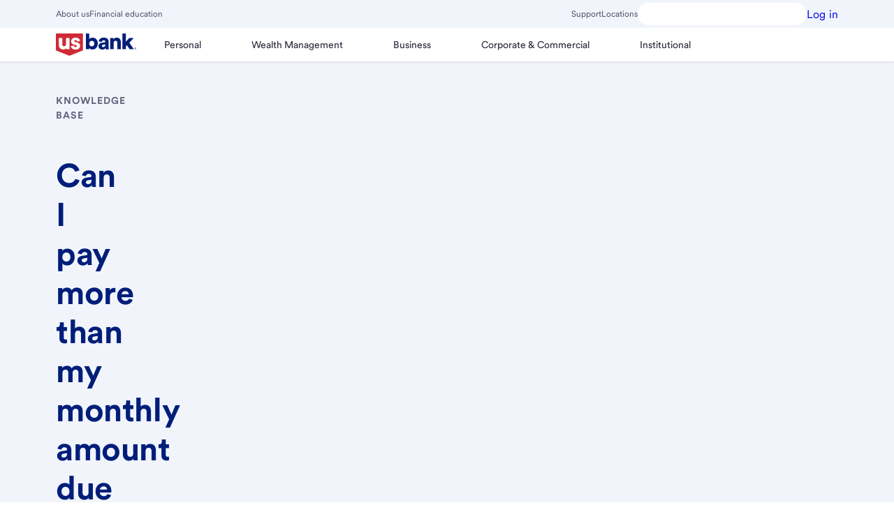

--- FILE ---
content_type: text/html;charset=utf-8
request_url: https://www.usbank.com/customer-service/knowledge-base/KB0261343.html
body_size: 18071
content:

  <!DOCTYPE HTML>
  <html lang="en">
      <head>
    <meta charset="UTF-8"/>
    <title>Can I pay more than my monthly amount due toward my Avvance loan?</title>
	
    
    
    
    <meta name="template" content="customer-service-template"/>
    <meta name="viewport" content="width=device-width, initial-scale=1"/>
    


<script type='text/javascript'> 
 	window.reportingData = {
            currentPage: "usb:information:customer service:knowledge base",
            siteSection: "information",
            subSiteSection: "customer service knowledge base",
            sitePlatform: "dotcom",
            transactionStatus: "",
            formName:"",
            products: "",
            siteTool: "",
            language :"en-us",
            pageType :"non selling"
        };
</script>
    


    <script src='https://tags.tiqcdn.com/utag/usbank/dotcom-v3/prod/utag.sync.js'></script><script type='text/javascript'>var utag_data = {}; (function(a,b,c,d){ a='https://tags.tiqcdn.com/utag/usbank/dotcom-v3/prod/utag.js';b=document;c='script';d=b.createElement(c);d.src=a;d.type='text/java'+c;d.async=true; a=b.getElementsByTagName(c)[0];a.parentNode.insertBefore(d,a); })();</script>


    

    
<meta name="viewport" content="width=device-width, initial-scale=1"/>




    
<link rel="stylesheet" href="/etc.clientlibs/usbank/clientlibs/clientlib-base/styles/consumer.min.34318685f5aefabe8f6370d5c51c740d.css" type="text/css">





    




<meta name="google-site-verification" content="FTii3aydodUK1r_bDnWtiku4Yz--lqFfq-HFP9itmpU"/>


<meta property="og:title" content="Can I pay more than my monthly amount due toward my Avvance loan?"/>







<meta property="og:url" content="https://www.usbank.com/customer-service/knowledge-base/KB0261343.html"/>



<meta property='og:locale' content='en_US'/>


<meta property="sinequaURL" content="https://www.usbank.com/customer-service/knowledge-base/KB0261343.html"/>




    


<meta property="og:updated_time" content="2024-03-06T22:18:05.479Z"/>





<meta name="twitter:title" content="Can I pay more than my monthly amount due toward my Avvance loan?"/>









<meta property="twitter:url" content="https://www.usbank.com/customer-service/knowledge-base/KB0261343.html"/>


<link rel="alternate" hreflang="en" href="https://www.usbank.com/customer-service/knowledge-base/KB0261343.html"/>
<link rel="alternate" hreflang="en-us" href="https://www.usbank.com/customer-service/knowledge-base/KB0261343.html"/>





    <meta property="article:modified_time" content="2024-03-06T22:18:05.479Z"/>




    



    <meta property="article:published_time" content="2024-08-21T12:03:52.782Z"/>

    



















<!-- This is Search Configurations -->







 



















 
    
    

    <!-- /*Section for Robots starts*/ -->
    



    <!-- /*Section for Robots ends*/ -->
    
    
    
    

    

    
    
    

    
    
</head>
      <body class="shield-content page basicpage" data-requestcode="03" id="page-6e7528dd57">
          
          
              <!--sly data-sly-use.page="com.adobe.cq.wcm.core.components.models.Page"-->

    <div class="skiptocontent-box hidden-xs hidden-sm">
        <!-- sr-only-focusable -->
        <a id="skipToMainContent" href="#bodyContent" class="sr-only skipToContent">Skip to main content</a>
    </div>
    
    <div class="bodyContent container-fluid" id="bodyContent">
    <!--sly data-sly-test="false"> <sly data-sly-test="true"><auth-login-rwc tabindex="-1" redirect="true"></auth-login-rwc></sly></sly-->
          <div class="grid-boundary">
            <div class="root responsivegrid">


<div class="aem-Grid aem-Grid--12 aem-Grid--default--12 ">
    
    <div class="responsivegrid bodyContent aem-GridColumn aem-GridColumn--default--12">


<div class="aem-Grid aem-Grid--12 aem-Grid--default--12 ">
    
    
    
</div>
</div>
<div data-compv="Global" data-compn="Experience Fragment" class="experiencefragment mobile-app-nav-hide aem-GridColumn aem-GridColumn--default--12" data-libv="latest" data-libn="AEM">
<div id="experiencefragment-ce22f52f40" class="cmp-experiencefragment cmp-experiencefragment--header"><!--Override core component html to remove a clientlib call-->
<div class="xf-content-height">
    


<div class="aem-Grid aem-Grid--12 aem-Grid--default--12 ">
    
    <div data-compv="Global" data-compn="Navigation: Primary and Utility" class="globalNavigation aem-GridColumn aem-GridColumn--default--12" data-libv="latest" data-libn="AEM">
<header class="global-navigation primary component-top">

    <div id="topbar-vale" class="menu-vale w-full" data-smartAssistantStatus="true" data-usbSite="true" data-smartAssistantRwcStatus="true" data-saRwcMicroAppStatus="false" data-searchQueryCapture="true"></div>
    
    <smart-assistant></smart-assistant>
    

    

<section class="section-container topbar-background background-secondary  ">
    <div class="component-offset-12">
        <div class="nav-utility-bar top-bar c-4-sm c-8-md c-12-lg w-full">
            <div class="nav-mobile-bar mobile flex-row-space-between is-flex-sm is-hidden-lg ph-16 ph-32-md pv-0 nowrap w-full  ">
                <button type="button" class="menu-button background-primary flex-align-v-center mr-48 ml-n8" data-ariaControls="gobal-navigation-menubar" aria-expanded="false" aria-haspopup="true" aria-label="Main Menu" data-position="toggle" id="navigation-menu-button">
                    <svg aria-hidden="true" class="menu-icon icon-hamburger h-32 w-32 m-auto" color="currentColor" fill="currentColor" focusable="false" height="32" title="Menu Icon" version="1.1" viewBox="0 0 32 32" width="32" x="0" xmlns="http://www.w3.org/2000/svg" xmlns:xlink="http://www.w3.org/1999/xlink" y="0">
                        <rect class="box" height="32" width="32" x="0" y="0" opacity="0"></rect>
                        <g class="lines">
                            <rect class="line line-1" height="3" width="30" x="1" y="4"></rect>
                            <rect class="line line-2" height="3" width="30" x="1" y="14.5"></rect>
                            <rect class="line line-3" height="3" width="30" x="1" y="25"></rect>
                        </g>
                    </svg>
                </button>

                <a class="homepage logo  new-logo-personal flex-align-v-center mh-auto mv-0" data-position="logo" href="/index.html" target="_self">
                    <img alt="U.S. Bank" class="logo nav-logo h-full mh-auto of-contain op-cc p-8 w-full" decoding="async" fetchpriority="high" loading="eager" src="/etc.clientlibs/ecm-global/clientlibs/clientlib-resources/resources/images/svg/logo-personal.svg"/>
                </a>

                
                

                
                    <a id="onlinebankingURL" class="basic loginButton link flex-align-v-center ml-40 ml-0-md p-8" href="https://onlinebanking.usbank.com/auth/login/" data-tuxlogin="https://onlinebanking.usbank.com/auth/login/?channel=mobileweb" target="_self" data-analytics-click="global navigation:log in" role="button">

                        <span class="label">Log in</span>

                        <svg class="close-login" xmlns="http://www.w3.org/2000/svg" data-name="Outline" viewBox="0 0 20 20">
                            <path d="M14 7l-3 3 3 3-1 1-3-3-3 3-1-1 3-3-3-3 1-1 3 3 3-3zm5.22 3A9.25 9.25 0 1 1 10 .75 9.26 9.26 0 0 1 19.25 10zm-1.5 0A7.75 7.75 0 1 0 10 17.75 7.76 7.76 0 0 0 17.75 10z"></path>
                        </svg>
                    </a>
                

            </div>
            <div class="nav-desktop-bar desktop flex-row-space-between h-40 is-hidden-sm is-flex-lg mv-4 mv-0-lg nowrap w-full">
                <div class="left flex-align-v-center-lg gh-24 w-auto" role="navigation" aria-label="topbar left navbar utility link">
                    
                        
                            <a class="link utility" href="/about-us-bank.html" target="_self" data-analytics-click="global navigation:about us">About us</a>
                        
                            <a class="link utility" href="/financialiq.html" target="_self" data-analytics-click="global navigation:financial education">Financial education</a>
                        
                    
                </div>
                <div class="right flex-align-v-center-lg gh-24 w-auto" role="navigation" aria-label="topbar right navbar utility link">
                    
                    
                        <a class="link utility" href="/customer-service.html" target="_self" data-analytics-click="global navigation:support">Support</a>
                    
                        <a class="link utility" href="https://www.usbank.com/locations/search/" target="_self" data-analytics-click="global navigation:locations">Locations</a>
                    
                    

                    
                    
                        
                        
                            <button type="button" class="globalSmartAssistantBtn background-primary flex-align-v-center g-8 h-32 ph-4 pv-0" id="smartAssistantLarge" aria-label="U.S. Bank Smart Assistant" aria-haspopup="true"></button>
                        
                    


                    
                        <div class="login-buttons body">

                            
                            <a aria-label="Log in" class="button small loud" href="https://onlinebanking.usbank.com/auth/login/" target="_self" data-analytics-click="global navigation:log in" role="button">
                                <span class="label">Log in</span>
                            </a>
                        </div>
                    
                </div>
            </div>
          </div>
    </div>
</section>
    <section class="section-container background-primary primary-navigation">
        <div class="component-offset-12">

            

            <svg xmlns="http://www.w3.org/2000/svg" xmlns:xlink="http://www.w3.org/1999/xlink" version="1.1" focusable="false" pointer-events="none" display="none">
	<symbol id="globalnav_Locations" width="100%" height="100%" viewBox="0 0 32 32" enable-background="new 0 0 32 32">
		<path d="M16 1A11 11 0 0 0 5 12c0 5.81 9.8 18.1 10.22 18.62a1 1 0 0 0 1.56 0C17.2 30.1 27 17.81 27 12A11 11 0 0 0 16 1zm0 27.38c-3.09-4-9-12.5-9-16.38a9 9 0 0 1 18 0c0 3.88-5.91 12.36-9 16.38zM16 7a5 5 0 1 0 5 5 5 5 0 0 0-5-5zm0 8a3 3 0 1 1 3-3 3 3 0 0 1-3 3z"></path>
	</symbol>
	<symbol id="globalnav_Support" width="100%" height="100%" viewBox="0 0 32 32" enable-background="new 0 0 32 32">
		<path d="M29 16a4 4 0 0 0-3-3.86V11a10.06 10.06 0 0 0-3.16-7.3 9.94 9.94 0 0 0-7.5-2.7A10.18 10.18 0 0 0 6 11.31v.82A4 4 0 0 0 7 20h1v-8.69A8.18 8.18 0 0 1 15.47 3 8 8 0 0 1 24 11v10a6 6 0 0 1-5.2 5.94 3 3 0 1 0 0 2A8 8 0 0 0 26 21v-1.14A4 4 0 0 0 29 16zM6 17.73a2 2 0 0 1 0-3.46zM16 29a1 1 0 1 1 1-1 1 1 0 0 1-1 1zm10-11.28v-3.44a2 2 0 0 1 0 3.44z"></path>
	</symbol>
	<symbol id="globalnav_FinancialIQ" width="100%" height="100%" viewBox="0 0 32 32" enable-background="new 0 0 32 32">
		<path d="M14 17.12c0 .46.44.64 2.14.89 1.54.22 3.86.56 3.86 2.87a2.88 2.88 0 0 1-2.88 2.87H17V25h-2v-1.25h-.12A2.88 2.88 0 0 1 12 20.88h2a.87.87 0 0 0 .88.87h2.24a.87.87 0 0 0 .88-.87c0-.46-.44-.64-2.14-.89-1.54-.22-3.86-.56-3.86-2.87a2.88 2.88 0 0 1 2.88-2.87H15V13h2v1.25h.12A2.88 2.88 0 0 1 20 17.12h-2a.87.87 0 0 0-.88-.87h-2.24a.87.87 0 0 0-.88.87zm14.15 6.44A12.6 12.6 0 0 1 17 31h-2a12.6 12.6 0 0 1-11.15-7.44 10.55 10.55 0 0 1 1.87-11.21l5.6-6.47-2-3.38a1 1 0 0 1 0-1 1 1 0 0 1 .86-.5h11.59a1 1 0 0 1 .86.5 1 1 0 0 1 0 1l-1.95 3.38 5.6 6.47a10.55 10.55 0 0 1 1.87 11.21zM12 3l1.16 2h5.76L20 3zm12.77 10.66L19 7h-6l-5.77 6.66a8.62 8.62 0 0 0-1.54 9.13A10.64 10.64 0 0 0 15.11 29a13.22 13.22 0 0 0 1.78 0 10.64 10.64 0 0 0 9.42-6.18 8.62 8.62 0 0 0-1.54-9.16z"></path>
	</symbol>
	<symbol id="globalnav_AboutUs" width="100%" height="100%" viewBox="0 0 32 32" enable-background="new 0 0 32 32">
		<path d="M11.5 15.5A4.5 4.5 0 1 0 16 11a4.51 4.51 0 0 0-4.5 4.5zM16 13a2.5 2.5 0 1 1-2.5 2.5A2.5 2.5 0 0 1 16 13zm7-2a4.5 4.5 0 1 0-4.5-4.5A4.51 4.51 0 0 0 23 11zm0-7a2.5 2.5 0 1 1-2.5 2.5A2.5 2.5 0 0 1 23 4zM9 11a4.5 4.5 0 1 0-4.5-4.5A4.51 4.51 0 0 0 9 11zm0-7a2.5 2.5 0 1 1-2.5 2.5A2.5 2.5 0 0 1 9 4zm14 25h-2a5 5 0 0 0-10 0H9a7 7 0 0 1 14 0zM9 15a5 5 0 0 0-5 5H2a7 7 0 0 1 7-7zm21 5h-2a5 5 0 0 0-5-5v-2a7 7 0 0 1 7 7z"></path>
	</symbol>
	<symbol id="globalnav_elan_ContactUs" width="100%" height="100%" viewBox="0 0 40 40" enable-background="new 0 0 40 40">
		<g fill="none" fill-rule="evenodd" stroke="#000" stroke-linejoin="round" stroke-width="3.3" transform="translate(5.05575 9.588821)">
			<path d="m29.7272799 3.597686.00122 16.7110625h-29.7271723l-.0006638-16.7110625 14.86425 9.9525892z"/>
			<path d="m0 3.95129594.00122003 13.07144446 9.75977997-6.5364445 5.10325 3.4175892 5.10175-3.4175892 9.7618361 6.5364445v3.6396181h-29.7271723z"/>
			<path d="m.000664 0h29.727172v20.647845h-29.727172z"/>
		</g>			
	</symbol>
</svg>

            
                <nav class="navigation row flex-align-v-center" id="global-navigation-menubar" aria-label="Main">

                    

                    
                        
                    

                    
                    <ul class="menu-list menu-primary c-4-sm c-8-md c-12-lg flex-align-v-center m-0 p-0" role="menubar">
                        <li class="menu-vale w-full" id="nav-vale" role="none" aria-expanded="false"></li>
                        <li class="menu-item primary desktop flex-align-v-center h-auto w-full w-auto-lg contains-logo" role="none">
                            
                            <a class="homepage logo keycell menu-link new-logo-personal h-full ml-n8 mr-8 mv-0 p-8 w-auto" rel="home" href="/index.html" target="_self" role="menuitem">
                                <img class="logo nav-logo-mobile logo-personal h-full of-contain op-cc w-full w-auto-lg" src="/etc.clientlibs/ecm-global/clientlibs/clientlib-resources/resources/images/svg/logo-personal.svg" alt="U.S. Bank" decoding="async" fetchpriority="high" loading="eager" itemprop="logo"/>
                            </a>
                        </li>

                        
                            <li class="menu-item mobile h-auto is-hidden-lg w-full" role="none">
                                
                                
                                
                                    
                                    
                                        <button class="globalSmartAssistantBtn background-primary flex-align-v-center g-8 p-4 ml-24 mt-16" id="smartAssistantSmall" role="menuitem" aria-label="U.S. Bank Smart Assistant" data-position="search"></button>
                                    
                                
                            </li>
                            <li class="mobile separator is-hidden-lg" role="none"></li>
                        

                        

                        
                            
                                <li class="menu-direct-link mobile is-hidden-lg w-full w-auto-lg" role="none">
                                    <a class="link utility flex-align-v-center gh-8 p-16 pl-24" role="menuitem" href="https://www.usbank.com/locations/search/" data-analytics-click="global navigation:locations">
                                        <svg class="toplevel-icon h-20 w-20" xmlns:xlink="http://www.w3.org/1999/xlink" width="20" height="20" focusable="false" aria-hidden="true">
                                            <use href="#globalnav_Locations" xlink:href="#globalnav_Locations"></use>
                                        </svg>
                                        <span class="label">
                                            Locations
                                        </span>
                                    </a>
                                </li>
                            
                                <li class="menu-direct-link mobile is-hidden-lg w-full w-auto-lg" role="none">
                                    <a class="link utility flex-align-v-center gh-8 p-16 pl-24" role="menuitem" href="/customer-service.html" data-analytics-click="global navigation:support">
                                        <svg class="toplevel-icon h-20 w-20" xmlns:xlink="http://www.w3.org/1999/xlink" width="20" height="20" focusable="false" aria-hidden="true">
                                            <use href="#globalnav_Support" xlink:href="#globalnav_Support"></use>
                                        </svg>
                                        <span class="label">
                                            Support
                                        </span>
                                    </a>
                                </li>
                            
                                <li class="menu-direct-link mobile is-hidden-lg w-full w-auto-lg" role="none">
                                    <a class="link utility flex-align-v-center gh-8 p-16 pl-24" role="menuitem" href="/financialiq.html" data-analytics-click="global navigation:financial education">
                                        <svg class="toplevel-icon h-20 w-20" xmlns:xlink="http://www.w3.org/1999/xlink" width="20" height="20" focusable="false" aria-hidden="true">
                                            <use href="#globalnav_FinancialIQ" xlink:href="#globalnav_FinancialIQ"></use>
                                        </svg>
                                        <span class="label">
                                            Financial Education
                                        </span>
                                    </a>
                                </li>
                            
                                <li class="menu-direct-link mobile is-hidden-lg w-full w-auto-lg" role="none">
                                    <a class="link utility flex-align-v-center gh-8 p-16 pl-24" role="menuitem" href="/about-us-bank.html" data-analytics-click="global navigation:about us">
                                        <svg class="toplevel-icon h-20 w-20" xmlns:xlink="http://www.w3.org/1999/xlink" width="20" height="20" focusable="false" aria-hidden="true">
                                            <use href="#globalnav_AboutUs" xlink:href="#globalnav_AboutUs"></use>
                                        </svg>
                                        <span class="label">
                                            About us
                                        </span>
                                    </a>
                                </li>
                            
                            <li class="separator mobile is-hidden-lg" role="none"></li>
                        

                        
                        
                            <li class="menu-item primary flex-align-v-center w-full w-auto-lg" role="none">
                                
                                
                                    <button class="menu-link icon assignable pl-24 pr-48 ph-16-lg pv-16 w-full" role="menuitem" aria-expanded="false">
                                        <span class="text">Personal</span>
                                    </button>
                                

                                
                                
                                    <ul class="menu-list menu-secondary flex-align-v-center int-full m-0 p-0" role="menu" hidden>
                                        <li class="menu-item secondary is-hidden-lg h-auto w-full" role="none">
                                            <button type="button" class="menu-return icon assignable pl-40 pr-64 pv-16 w-full" role="menuitem">
                                                Return to Main Menu
                                            </button>
                                        </li>
                                        <li class="menu-title is-hidden-lg h-auto w-full" role="none">
                                            <h3 class="m-0 p-16 pl-24" role="separator"> Personal
                                            </h3>
                                        </li>
                                        
                                            <li class="menu-item secondary child h-auto w-full" role="none">
                                                
                                                
                                                    <button type="button" class="menu-link icon assignable ph-48 ph-16-lg pv-16 w-full" role="menuitem" aria-expanded="false" data-analytics-click="global navigation:bank accounts">
                                                        Bank accounts
                                                    </button>
                                                
                                                
                                                    <ul class="menu-list menu-tertiary flex-align-v-center m-0 p-0" role="menu" hidden>
                                                        <li class="menu-item tertiary h-auto is-hidden-lg w-full" role="none">
                                                            <button type="button" class="menu-return icon assignable pl-40 pr-64 pv-16 w-full" role="menuitem">
                                                                Return to
                                                                Bank accounts
                                                            </button>
                                                        </li>
                                                        <li class="menu-title is-hidden-lg h-auto w-full" role="none">
                                                            <h3 class="m-0 p-16 pl-24" role="separator">
                                                                Bank accounts</h3>
                                                        </li>
                                                        
                                                        
                                                            <li class="menu-item tertiary h-auto w-full" role="none">
                                                                <a class="menu-link tertiary p-16 ph-24 ph-16-lg w-full" href="/bank-accounts/checking-accounts/bank-smartly-checking.html" role="menuitem" data-analytics-click="global navigation:bank smartly® checking account">Bank Smartly® Checking account</a>
                                                            </li>
                                                        
                                                            <li class="menu-item tertiary h-auto w-full" role="none">
                                                                <a class="menu-link tertiary p-16 ph-24 ph-16-lg w-full" href="/bank-accounts/checking-accounts/checkless-checking.html" role="menuitem" data-analytics-click="global navigation:safe debit account">Safe Debit account</a>
                                                            </li>
                                                        
                                                            <li class="menu-item tertiary h-auto w-full" role="none">
                                                                <a class="menu-link tertiary p-16 ph-24 ph-16-lg w-full" href="/bank-accounts/savings-accounts.html" role="menuitem" data-analytics-click="global navigation:savings accounts">Savings accounts</a>
                                                            </li>
                                                        
                                                            <li class="menu-item tertiary h-auto w-full" role="none">
                                                                <a class="menu-link tertiary p-16 ph-24 ph-16-lg w-full" href="/bank-accounts/savings-accounts/elite-money-market.html" role="menuitem" data-analytics-click="global navigation:money market accounts">Money market accounts</a>
                                                            </li>
                                                        
                                                            <li class="menu-item tertiary h-auto w-full" role="none">
                                                                <a class="menu-link tertiary p-16 ph-24 ph-16-lg w-full" href="/bank-accounts/savings-accounts/certificate-of-deposit.html?productCode=CDA" role="menuitem" data-analytics-click="global navigation:cds">CDs</a>
                                                            </li>
                                                        
                                                            <li class="menu-item tertiary h-auto w-full" role="none">
                                                                <a class="menu-link tertiary p-16 ph-24 ph-16-lg w-full" href="/bank-accounts/checking-accounts/debit-cards.html" role="menuitem" data-analytics-click="global navigation:debit cards">Debit Cards</a>
                                                            </li>
                                                        
                                                            <li class="menu-item tertiary h-auto w-full" role="none">
                                                                <a class="menu-link tertiary p-16 ph-24 ph-16-lg w-full" href="/prepaid-visa-gift-card.html" role="menuitem" data-analytics-click="global navigation:visa gift cards">Visa gift cards</a>
                                                            </li>
                                                        
                                                            <li class="menu-item tertiary h-auto w-full" role="none">
                                                                <a class="menu-link tertiary p-16 ph-24 ph-16-lg w-full" href="/online-mobile-banking.html" role="menuitem" data-analytics-click="global navigation:mobile &amp; online features">Mobile &amp; online features</a>
                                                            </li>
                                                        
                                                            <li class="menu-item tertiary h-auto w-full" role="none">
                                                                <a class="menu-link tertiary p-16 ph-24 ph-16-lg w-full" href="/bank-accounts/checking-accounts.html" role="menuitem" data-analytics-click="global navigation:explore checking accounts">Explore checking accounts</a>
                                                            </li>
                                                        
                                                            <li class="menu-item tertiary h-auto w-full" role="none">
                                                                <a class="menu-link tertiary p-16 ph-24 ph-16-lg w-full" href="/bank-accounts.html" role="menuitem" data-analytics-click="global navigation:explore bank accounts">Explore bank accounts</a>
                                                            </li>
                                                        
                                                    </ul>
                                                
                                            </li>
                                        
                                            <li class="menu-item secondary child h-auto w-full" role="none">
                                                
                                                
                                                    <button type="button" class="menu-link icon assignable ph-48 ph-16-lg pv-16 w-full" role="menuitem" aria-expanded="false" data-analytics-click="global navigation:credit cards">
                                                        Credit cards
                                                    </button>
                                                
                                                
                                                    <ul class="menu-list menu-tertiary flex-align-v-center m-0 p-0" role="menu" hidden>
                                                        <li class="menu-item tertiary h-auto is-hidden-lg w-full" role="none">
                                                            <button type="button" class="menu-return icon assignable pl-40 pr-64 pv-16 w-full" role="menuitem">
                                                                Return to
                                                                Credit cards
                                                            </button>
                                                        </li>
                                                        <li class="menu-title is-hidden-lg h-auto w-full" role="none">
                                                            <h3 class="m-0 p-16 pl-24" role="separator">
                                                                Credit cards</h3>
                                                        </li>
                                                        
                                                        
                                                            <li class="menu-item tertiary h-auto w-full" role="none">
                                                                <a class="menu-link tertiary p-16 ph-24 ph-16-lg w-full" href="/credit-cards.html" role="menuitem" data-analytics-click="global navigation:view all credit cards">View all credit cards</a>
                                                            </li>
                                                        
                                                            <li class="menu-item tertiary h-auto w-full" role="none">
                                                                <a class="menu-link tertiary p-16 ph-24 ph-16-lg w-full" href="/credit-cards/credit-card-insider.html" role="menuitem" data-analytics-click="global navigation:credit card insights">Credit Card Insights</a>
                                                            </li>
                                                        
                                                            <li class="menu-item tertiary h-auto w-full" role="none">
                                                                <a class="menu-link tertiary p-16 ph-24 ph-16-lg w-full" href="/credit-cards.html#cashback" role="menuitem" data-analytics-click="global navigation:cash back credit cards">Cash Back Credit Cards</a>
                                                            </li>
                                                        
                                                            <li class="menu-item tertiary h-auto w-full" role="none">
                                                                <a class="menu-link tertiary p-16 ph-24 ph-16-lg w-full" href="/credit-cards.html#points" role="menuitem" data-analytics-click="global navigation:rewards credit cards">Rewards Credit Cards</a>
                                                            </li>
                                                        
                                                            <li class="menu-item tertiary h-auto w-full" role="none">
                                                                <a class="menu-link tertiary p-16 ph-24 ph-16-lg w-full" href="/credit-cards.html#lowintrorate" role="menuitem" data-analytics-click="global navigation:low intro apr credit cards">Low Intro APR Credit Cards</a>
                                                            </li>
                                                        
                                                            <li class="menu-item tertiary h-auto w-full" role="none">
                                                                <a class="menu-link tertiary p-16 ph-24 ph-16-lg w-full" href="/credit-cards.html#travel" role="menuitem" data-analytics-click="global navigation:travel credit cards">Travel Credit Cards</a>
                                                            </li>
                                                        
                                                            <li class="menu-item tertiary h-auto w-full" role="none">
                                                                <a class="menu-link tertiary p-16 ph-24 ph-16-lg w-full" href="/credit-cards.html#noannualfee" role="menuitem" data-analytics-click="global navigation:no annual fee credit cards">No Annual Fee Credit Cards</a>
                                                            </li>
                                                        
                                                            <li class="menu-item tertiary h-auto w-full" role="none">
                                                                <a class="menu-link tertiary p-16 ph-24 ph-16-lg w-full" href="/credit-cards.html#flexible-financing" role="menuitem" data-analytics-click="global navigation:flexible payment credit cards">Flexible Payment Credit Cards</a>
                                                            </li>
                                                        
                                                            <li class="menu-item tertiary h-auto w-full" role="none">
                                                                <a class="menu-link tertiary p-16 ph-24 ph-16-lg w-full" href="/credit-cards.html#buildcredit" role="menuitem" data-analytics-click="global navigation:credit building credit cards">Credit Building Credit Cards</a>
                                                            </li>
                                                        
                                                            <li class="menu-item tertiary h-auto w-full" role="none">
                                                                <a class="menu-link tertiary p-16 ph-24 ph-16-lg w-full" href="/business-banking/business-credit-cards.html" role="menuitem" data-analytics-click="global navigation:small business credit cards">Small Business Credit Cards</a>
                                                            </li>
                                                        
                                                            <li class="menu-item tertiary h-auto w-full" role="none">
                                                                <a class="menu-link tertiary p-16 ph-24 ph-16-lg w-full" href="/credit-cards/buy-now-pay-later-extendpay.html" role="menuitem" data-analytics-click="global navigation:extendpay plan">ExtendPay Plan</a>
                                                            </li>
                                                        
                                                            <li class="menu-item tertiary h-auto w-full" role="none">
                                                                <a class="menu-link tertiary p-16 ph-24 ph-16-lg w-full" href="/credit-cards/extend-pay-loan.html" role="menuitem" data-analytics-click="global navigation:extendpay loan">ExtendPay Loan</a>
                                                            </li>
                                                        
                                                    </ul>
                                                
                                            </li>
                                        
                                            <li class="menu-item secondary child h-auto w-full" role="none">
                                                
                                                
                                                    <button type="button" class="menu-link icon assignable ph-48 ph-16-lg pv-16 w-full" role="menuitem" aria-expanded="false" data-analytics-click="global navigation:investing and retirement">
                                                        Investing and retirement
                                                    </button>
                                                
                                                
                                                    <ul class="menu-list menu-tertiary flex-align-v-center m-0 p-0" role="menu" hidden>
                                                        <li class="menu-item tertiary h-auto is-hidden-lg w-full" role="none">
                                                            <button type="button" class="menu-return icon assignable pl-40 pr-64 pv-16 w-full" role="menuitem">
                                                                Return to
                                                                Investing and retirement
                                                            </button>
                                                        </li>
                                                        <li class="menu-title is-hidden-lg h-auto w-full" role="none">
                                                            <h3 class="m-0 p-16 pl-24" role="separator">
                                                                Investing and retirement</h3>
                                                        </li>
                                                        
                                                        
                                                            <li class="menu-item tertiary h-auto w-full" role="none">
                                                                <a class="menu-link tertiary p-16 ph-24 ph-16-lg w-full" href="/investing/online-investing.html" role="menuitem" data-analytics-click="global navigation:online investing">Online investing</a>
                                                            </li>
                                                        
                                                            <li class="menu-item tertiary h-auto w-full" role="none">
                                                                <a class="menu-link tertiary p-16 ph-24 ph-16-lg w-full" href="/investing/investment-management.html" role="menuitem" data-analytics-click="global navigation:investment management">Investment management</a>
                                                            </li>
                                                        
                                                            <li class="menu-item tertiary h-auto w-full" role="none">
                                                                <a class="menu-link tertiary p-16 ph-24 ph-16-lg w-full" href="/retirement-planning.html" role="menuitem" data-analytics-click="global navigation:retirement planning">Retirement planning</a>
                                                            </li>
                                                        
                                                            <li class="menu-item tertiary h-auto w-full" role="none">
                                                                <a class="menu-link tertiary p-16 ph-24 ph-16-lg w-full" href="/retirement-planning/open-an-ira/what-is-an-ira.html" role="menuitem" data-analytics-click="global navigation:iras &amp; 401(k) rollovers">IRAs &amp; 401(k) rollovers</a>
                                                            </li>
                                                        
                                                            <li class="menu-item tertiary h-auto w-full" role="none">
                                                                <a class="menu-link tertiary p-16 ph-24 ph-16-lg w-full" href="/investing/financial-goals.html" role="menuitem" data-analytics-click="global navigation:financial goals">Financial goals</a>
                                                            </li>
                                                        
                                                            <li class="menu-item tertiary h-auto w-full" role="none">
                                                                <a class="menu-link tertiary p-16 ph-24 ph-16-lg w-full" href="/wealth-management/wealth-management-services.html" role="menuitem" data-analytics-click="global navigation:explore all services">Explore all services</a>
                                                            </li>
                                                        
                                                    </ul>
                                                
                                            </li>
                                        
                                            <li class="menu-item secondary child h-auto w-full" role="none">
                                                
                                                
                                                    <button type="button" class="menu-link icon assignable ph-48 ph-16-lg pv-16 w-full" role="menuitem" aria-expanded="false" data-analytics-click="global navigation:personal loans &amp; lines">
                                                        Personal loans &amp; lines
                                                    </button>
                                                
                                                
                                                    <ul class="menu-list menu-tertiary flex-align-v-center m-0 p-0" role="menu" hidden>
                                                        <li class="menu-item tertiary h-auto is-hidden-lg w-full" role="none">
                                                            <button type="button" class="menu-return icon assignable pl-40 pr-64 pv-16 w-full" role="menuitem">
                                                                Return to
                                                                Personal loans &amp; lines
                                                            </button>
                                                        </li>
                                                        <li class="menu-title is-hidden-lg h-auto w-full" role="none">
                                                            <h3 class="m-0 p-16 pl-24" role="separator">
                                                                Personal loans &amp; lines</h3>
                                                        </li>
                                                        
                                                        
                                                            <li class="menu-item tertiary h-auto w-full" role="none">
                                                                <a class="menu-link tertiary p-16 ph-24 ph-16-lg w-full" href="/loans-credit-lines/personal-loans-and-lines-of-credit.html" role="menuitem" data-analytics-click="global navigation:loans &amp; credit lines">Loans &amp; credit lines</a>
                                                            </li>
                                                        
                                                            <li class="menu-item tertiary h-auto w-full" role="none">
                                                                <a class="menu-link tertiary p-16 ph-24 ph-16-lg w-full" href="/loans-credit-lines/personal-loans-and-lines-of-credit/personal-loan-calculator.html" role="menuitem" data-analytics-click="global navigation:personal loan calculator">Personal loan calculator</a>
                                                            </li>
                                                        
                                                            <li class="menu-item tertiary h-auto w-full" role="none">
                                                                <a class="menu-link tertiary p-16 ph-24 ph-16-lg w-full" href="/loans-credit-lines/debt-consolidation.html" role="menuitem" data-analytics-click="global navigation:debt consolidation">Debt consolidation</a>
                                                            </li>
                                                        
                                                            <li class="menu-item tertiary h-auto w-full" role="none">
                                                                <a class="menu-link tertiary p-16 ph-24 ph-16-lg w-full" href="/loans-credit-lines/debt-consolidation/debt-consolidation-loan-calculator.html" role="menuitem" data-analytics-click="global navigation:debt consolidation calculator">Debt consolidation calculator</a>
                                                            </li>
                                                        
                                                            <li class="menu-item tertiary h-auto w-full" role="none">
                                                                <a class="menu-link tertiary p-16 ph-24 ph-16-lg w-full" href="/loans-credit-lines/emergency-home-repair-loans.html" role="menuitem" data-analytics-click="global navigation:home repair financing">Home repair financing</a>
                                                            </li>
                                                        
                                                    </ul>
                                                
                                            </li>
                                        
                                            <li class="menu-item secondary child h-auto w-full" role="none">
                                                
                                                
                                                    <button type="button" class="menu-link icon assignable ph-48 ph-16-lg pv-16 w-full" role="menuitem" aria-expanded="false" data-analytics-click="global navigation:home loans">
                                                        Home loans
                                                    </button>
                                                
                                                
                                                    <ul class="menu-list menu-tertiary flex-align-v-center m-0 p-0" role="menu" hidden>
                                                        <li class="menu-item tertiary h-auto is-hidden-lg w-full" role="none">
                                                            <button type="button" class="menu-return icon assignable pl-40 pr-64 pv-16 w-full" role="menuitem">
                                                                Return to
                                                                Home loans
                                                            </button>
                                                        </li>
                                                        <li class="menu-title is-hidden-lg h-auto w-full" role="none">
                                                            <h3 class="m-0 p-16 pl-24" role="separator">
                                                                Home loans</h3>
                                                        </li>
                                                        
                                                        
                                                            <li class="menu-item tertiary h-auto w-full" role="none">
                                                                <a class="menu-link tertiary p-16 ph-24 ph-16-lg w-full" href="/home-loans/mortgage.html" role="menuitem" data-analytics-click="global navigation:mortgages">Mortgages</a>
                                                            </li>
                                                        
                                                            <li class="menu-item tertiary h-auto w-full" role="none">
                                                                <a class="menu-link tertiary p-16 ph-24 ph-16-lg w-full" href="/home-loans/mortgage/mortgage-rates.html" role="menuitem" data-analytics-click="global navigation:today&#39;s mortgage rates">Today&#39;s mortgage rates</a>
                                                            </li>
                                                        
                                                            <li class="menu-item tertiary h-auto w-full" role="none">
                                                                <a class="menu-link tertiary p-16 ph-24 ph-16-lg w-full" href="/home-loans/refinance.html" role="menuitem" data-analytics-click="global navigation:refinancing">Refinancing</a>
                                                            </li>
                                                        
                                                            <li class="menu-item tertiary h-auto w-full" role="none">
                                                                <a class="menu-link tertiary p-16 ph-24 ph-16-lg w-full" href="/home-loans/mortgage/mortgage-calculators.html" role="menuitem" data-analytics-click="global navigation:mortgage calculators">Mortgage calculators</a>
                                                            </li>
                                                        
                                                            <li class="menu-item tertiary h-auto w-full" role="none">
                                                                <a class="menu-link tertiary p-16 ph-24 ph-16-lg w-full" href="/home-loans/home-equity.html" role="menuitem" data-analytics-click="global navigation:home equity">Home equity</a>
                                                            </li>
                                                        
                                                            <li class="menu-item tertiary h-auto w-full" role="none">
                                                                <a class="menu-link tertiary p-16 ph-24 ph-16-lg w-full" href="/home-loans/mortgage/first-time-home-buyers.html" role="menuitem" data-analytics-click="global navigation:first-time home buyers">First-time home buyers</a>
                                                            </li>
                                                        
                                                            <li class="menu-item tertiary h-auto w-full" role="none">
                                                                <a class="menu-link tertiary p-16 ph-24 ph-16-lg w-full" href="/home-loans/home-improvement.html" role="menuitem" data-analytics-click="global navigation:home improvement loans">Home improvement loans</a>
                                                            </li>
                                                        
                                                            <li class="menu-item tertiary h-auto w-full" role="none">
                                                                <a class="menu-link tertiary p-16 ph-24 ph-16-lg w-full" href="/home-loans/mortgage/mortgage-account-management.html" role="menuitem" data-analytics-click="global navigation:manage my mortgage">Manage my mortgage</a>
                                                            </li>
                                                        
                                                            <li class="menu-item tertiary h-auto w-full" role="none">
                                                                <a class="menu-link tertiary p-16 ph-24 ph-16-lg w-full" href="/home-loans/mortgage/mortgage-assistance.html" role="menuitem" data-analytics-click="global navigation:mortgage help and repayment">Mortgage help and repayment</a>
                                                            </li>
                                                        
                                                    </ul>
                                                
                                            </li>
                                        
                                            <li class="menu-item secondary child h-auto w-full" role="none">
                                                
                                                
                                                    <button type="button" class="menu-link icon assignable ph-48 ph-16-lg pv-16 w-full" role="menuitem" aria-expanded="false" data-analytics-click="global navigation:vehicle loans">
                                                        Vehicle loans
                                                    </button>
                                                
                                                
                                                    <ul class="menu-list menu-tertiary flex-align-v-center m-0 p-0" role="menu" hidden>
                                                        <li class="menu-item tertiary h-auto is-hidden-lg w-full" role="none">
                                                            <button type="button" class="menu-return icon assignable pl-40 pr-64 pv-16 w-full" role="menuitem">
                                                                Return to
                                                                Vehicle loans
                                                            </button>
                                                        </li>
                                                        <li class="menu-title is-hidden-lg h-auto w-full" role="none">
                                                            <h3 class="m-0 p-16 pl-24" role="separator">
                                                                Vehicle loans</h3>
                                                        </li>
                                                        
                                                        
                                                            <li class="menu-item tertiary h-auto w-full" role="none">
                                                                <a class="menu-link tertiary p-16 ph-24 ph-16-lg w-full" href="/vehicle-loans/auto-loans.html" role="menuitem" data-analytics-click="global navigation:auto loans">Auto loans</a>
                                                            </li>
                                                        
                                                            <li class="menu-item tertiary h-auto w-full" role="none">
                                                                <a class="menu-link tertiary p-16 ph-24 ph-16-lg w-full" href="/vehicle-loans/auto-loans/payment-calculator.html" role="menuitem" data-analytics-click="global navigation:auto loan calculator">Auto loan calculator</a>
                                                            </li>
                                                        
                                                            <li class="menu-item tertiary h-auto w-full" role="none">
                                                                <a class="menu-link tertiary p-16 ph-24 ph-16-lg w-full" href="/vehicle-loans/rv-loans.html" role="menuitem" data-analytics-click="global navigation:rv loans">RV loans</a>
                                                            </li>
                                                        
                                                            <li class="menu-item tertiary h-auto w-full" role="none">
                                                                <a class="menu-link tertiary p-16 ph-24 ph-16-lg w-full" href="/vehicle-loans/boat-loans.html" role="menuitem" data-analytics-click="global navigation:boat loans">Boat loans</a>
                                                            </li>
                                                        
                                                            <li class="menu-item tertiary h-auto w-full" role="none">
                                                                <a class="menu-link tertiary p-16 ph-24 ph-16-lg w-full" href="/vehicle-loans/auto-loans/auto-leasing.html" role="menuitem" data-analytics-click="global navigation:lease servicing">Lease servicing</a>
                                                            </li>
                                                        
                                                            <li class="menu-item tertiary h-auto w-full" role="none">
                                                                <a class="menu-link tertiary p-16 ph-24 ph-16-lg w-full" href="/vehicle-loans/auto-loans/dealer-finance.html" role="menuitem" data-analytics-click="global navigation:dealer finance">Dealer finance</a>
                                                            </li>
                                                        
                                                            <li class="menu-item tertiary h-auto w-full" role="none">
                                                                <a class="menu-link tertiary p-16 ph-24 ph-16-lg w-full" href="/vehicle-loans/vehicle-manager.html" role="menuitem" data-analytics-click="global navigation:vehicle manager">Vehicle Manager</a>
                                                            </li>
                                                        
                                                    </ul>
                                                
                                            </li>
                                        
                                            <li class="menu-item secondary child h-auto w-full" role="none">
                                                
                                                
                                                    <button type="button" class="menu-link icon assignable ph-48 ph-16-lg pv-16 w-full" role="menuitem" aria-expanded="false" data-analytics-click="global navigation:mobile and online">
                                                        Mobile and online
                                                    </button>
                                                
                                                
                                                    <ul class="menu-list menu-tertiary flex-align-v-center m-0 p-0" role="menu" hidden>
                                                        <li class="menu-item tertiary h-auto is-hidden-lg w-full" role="none">
                                                            <button type="button" class="menu-return icon assignable pl-40 pr-64 pv-16 w-full" role="menuitem">
                                                                Return to
                                                                Mobile and online
                                                            </button>
                                                        </li>
                                                        <li class="menu-title is-hidden-lg h-auto w-full" role="none">
                                                            <h3 class="m-0 p-16 pl-24" role="separator">
                                                                Mobile and online</h3>
                                                        </li>
                                                        
                                                        
                                                            <li class="menu-item tertiary h-auto w-full" role="none">
                                                                <a class="menu-link tertiary p-16 ph-24 ph-16-lg w-full" href="/online-mobile-banking.html" role="menuitem" data-analytics-click="global navigation:mobile &amp; online features">Mobile &amp; online features</a>
                                                            </li>
                                                        
                                                            <li class="menu-item tertiary h-auto w-full" role="none">
                                                                <a class="menu-link tertiary p-16 ph-24 ph-16-lg w-full" href="/online-mobile-banking/mobile-banking.html" role="menuitem" data-analytics-click="global navigation:u.s. bank mobile app">U.S. Bank Mobile App</a>
                                                            </li>
                                                        
                                                            <li class="menu-item tertiary h-auto w-full" role="none">
                                                                <a class="menu-link tertiary p-16 ph-24 ph-16-lg w-full" href="https://www.usbank.com/online-mobile-banking/spending-tracker.html" role="menuitem" data-analytics-click="global navigation:personal spending tracker">Personal spending tracker</a>
                                                            </li>
                                                        
                                                            <li class="menu-item tertiary h-auto w-full" role="none">
                                                                <a class="menu-link tertiary p-16 ph-24 ph-16-lg w-full" href="https://www.usbank.com/online-mobile-banking/savings-goal-tracker.html" role="menuitem" data-analytics-click="global navigation:savings goal tracker">Savings goal tracker</a>
                                                            </li>
                                                        
                                                    </ul>
                                                
                                            </li>
                                        
                                    </ul>
                                
                            </li>
                        
                            <li class="menu-item primary flex-align-v-center w-full w-auto-lg" role="none">
                                
                                
                                    <button class="menu-link icon assignable pl-24 pr-48 ph-16-lg pv-16 w-full" role="menuitem" aria-expanded="false">
                                        <span class="text">Wealth Management</span>
                                    </button>
                                

                                
                                
                                    <ul class="menu-list menu-secondary flex-align-v-center int-full m-0 p-0" role="menu" hidden>
                                        <li class="menu-item secondary is-hidden-lg h-auto w-full" role="none">
                                            <button type="button" class="menu-return icon assignable pl-40 pr-64 pv-16 w-full" role="menuitem">
                                                Return to Main Menu
                                            </button>
                                        </li>
                                        <li class="menu-title is-hidden-lg h-auto w-full" role="none">
                                            <h3 class="m-0 p-16 pl-24" role="separator"> Wealth Management
                                            </h3>
                                        </li>
                                        
                                            <li class="menu-item secondary child h-auto w-full" role="none">
                                                
                                                
                                                    <button type="button" class="menu-link icon assignable ph-48 ph-16-lg pv-16 w-full" role="menuitem" aria-expanded="false" data-analytics-click="global navigation:explore wealth management">
                                                        Explore Wealth Management
                                                    </button>
                                                
                                                
                                                    <ul class="menu-list menu-tertiary flex-align-v-center m-0 p-0" role="menu" hidden>
                                                        <li class="menu-item tertiary h-auto is-hidden-lg w-full" role="none">
                                                            <button type="button" class="menu-return icon assignable pl-40 pr-64 pv-16 w-full" role="menuitem">
                                                                Return to
                                                                Explore Wealth Management
                                                            </button>
                                                        </li>
                                                        <li class="menu-title is-hidden-lg h-auto w-full" role="none">
                                                            <h3 class="m-0 p-16 pl-24" role="separator">
                                                                Explore Wealth Management</h3>
                                                        </li>
                                                        
                                                        
                                                            <li class="menu-item tertiary h-auto w-full" role="none">
                                                                <a class="menu-link tertiary p-16 ph-24 ph-16-lg w-full" href="/wealth-management.html" role="menuitem" data-analytics-click="global navigation:explore wealth management">Explore Wealth Management</a>
                                                            </li>
                                                        
                                                    </ul>
                                                
                                            </li>
                                        
                                            <li class="menu-item secondary child h-auto w-full" role="none">
                                                
                                                
                                                    <button type="button" class="menu-link icon assignable ph-48 ph-16-lg pv-16 w-full" role="menuitem" aria-expanded="false" data-analytics-click="global navigation:our services">
                                                        Our services
                                                    </button>
                                                
                                                
                                                    <ul class="menu-list menu-tertiary flex-align-v-center m-0 p-0" role="menu" hidden>
                                                        <li class="menu-item tertiary h-auto is-hidden-lg w-full" role="none">
                                                            <button type="button" class="menu-return icon assignable pl-40 pr-64 pv-16 w-full" role="menuitem">
                                                                Return to
                                                                Our services
                                                            </button>
                                                        </li>
                                                        <li class="menu-title is-hidden-lg h-auto w-full" role="none">
                                                            <h3 class="m-0 p-16 pl-24" role="separator">
                                                                Our services</h3>
                                                        </li>
                                                        
                                                        
                                                            <li class="menu-item tertiary h-auto w-full" role="none">
                                                                <a class="menu-link tertiary p-16 ph-24 ph-16-lg w-full" href="/wealth-management/wealth-management-services.html" role="menuitem" data-analytics-click="global navigation:explore our services">Explore our services</a>
                                                            </li>
                                                        
                                                            <li class="menu-item tertiary h-auto w-full" role="none">
                                                                <a class="menu-link tertiary p-16 ph-24 ph-16-lg w-full" href="/investing/investment-management.html" role="menuitem" data-analytics-click="global navigation:investment management">Investment management</a>
                                                            </li>
                                                        
                                                            <li class="menu-item tertiary h-auto w-full" role="none">
                                                                <a class="menu-link tertiary p-16 ph-24 ph-16-lg w-full" href="/wealth-management/wealth-planning.html" role="menuitem" data-analytics-click="global navigation:wealth planning">Wealth planning</a>
                                                            </li>
                                                        
                                                            <li class="menu-item tertiary h-auto w-full" role="none">
                                                                <a class="menu-link tertiary p-16 ph-24 ph-16-lg w-full" href="/wealth-management/trusts-and-estates.html" role="menuitem" data-analytics-click="global navigation:trusts &amp; estates">Trusts &amp; estates</a>
                                                            </li>
                                                        
                                                            <li class="menu-item tertiary h-auto w-full" role="none">
                                                                <a class="menu-link tertiary p-16 ph-24 ph-16-lg w-full" href="/wealth-management/personal-banking.html" role="menuitem" data-analytics-click="global navigation:banking">Banking</a>
                                                            </li>
                                                        
                                                            <li class="menu-item tertiary h-auto w-full" role="none">
                                                                <a class="menu-link tertiary p-16 ph-24 ph-16-lg w-full" href="/wealth-management/insurance-protection.html" role="menuitem" data-analytics-click="global navigation:insurance">Insurance</a>
                                                            </li>
                                                        
                                                            <li class="menu-item tertiary h-auto w-full" role="none">
                                                                <a class="menu-link tertiary p-16 ph-24 ph-16-lg w-full" href="/wealth-management/charitable-giving.html" role="menuitem" data-analytics-click="global navigation:charitable giving">Charitable giving</a>
                                                            </li>
                                                        
                                                    </ul>
                                                
                                            </li>
                                        
                                            <li class="menu-item secondary child h-auto w-full" role="none">
                                                
                                                
                                                    <button type="button" class="menu-link icon assignable ph-48 ph-16-lg pv-16 w-full" role="menuitem" aria-expanded="false" data-analytics-click="global navigation:investing">
                                                        Investing
                                                    </button>
                                                
                                                
                                                    <ul class="menu-list menu-tertiary flex-align-v-center m-0 p-0" role="menu" hidden>
                                                        <li class="menu-item tertiary h-auto is-hidden-lg w-full" role="none">
                                                            <button type="button" class="menu-return icon assignable pl-40 pr-64 pv-16 w-full" role="menuitem">
                                                                Return to
                                                                Investing
                                                            </button>
                                                        </li>
                                                        <li class="menu-title is-hidden-lg h-auto w-full" role="none">
                                                            <h3 class="m-0 p-16 pl-24" role="separator">
                                                                Investing</h3>
                                                        </li>
                                                        
                                                        
                                                            <li class="menu-item tertiary h-auto w-full" role="none">
                                                                <a class="menu-link tertiary p-16 ph-24 ph-16-lg w-full" href="/investing.html" role="menuitem" data-analytics-click="global navigation:explore all investing options">Explore all investing options</a>
                                                            </li>
                                                        
                                                            <li class="menu-item tertiary h-auto w-full" role="none">
                                                                <a class="menu-link tertiary p-16 ph-24 ph-16-lg w-full" href="/investing/investment-management.html" role="menuitem" data-analytics-click="global navigation:investment management">Investment management</a>
                                                            </li>
                                                        
                                                            <li class="menu-item tertiary h-auto w-full" role="none">
                                                                <a class="menu-link tertiary p-16 ph-24 ph-16-lg w-full" href="/retirement-planning/open-an-ira.html" role="menuitem" data-analytics-click="global navigation:ira">IRA</a>
                                                            </li>
                                                        
                                                            <li class="menu-item tertiary h-auto w-full" role="none">
                                                                <a class="menu-link tertiary p-16 ph-24 ph-16-lg w-full" href="/investing/online-investing.html" role="menuitem" data-analytics-click="global navigation:online investing">Online investing</a>
                                                            </li>
                                                        
                                                    </ul>
                                                
                                            </li>
                                        
                                            <li class="menu-item secondary child h-auto w-full" role="none">
                                                
                                                
                                                    <button type="button" class="menu-link icon assignable ph-48 ph-16-lg pv-16 w-full" role="menuitem" aria-expanded="false" data-analytics-click="global navigation:your goals">
                                                        Your goals
                                                    </button>
                                                
                                                
                                                    <ul class="menu-list menu-tertiary flex-align-v-center m-0 p-0" role="menu" hidden>
                                                        <li class="menu-item tertiary h-auto is-hidden-lg w-full" role="none">
                                                            <button type="button" class="menu-return icon assignable pl-40 pr-64 pv-16 w-full" role="menuitem">
                                                                Return to
                                                                Your goals
                                                            </button>
                                                        </li>
                                                        <li class="menu-title is-hidden-lg h-auto w-full" role="none">
                                                            <h3 class="m-0 p-16 pl-24" role="separator">
                                                                Your goals</h3>
                                                        </li>
                                                        
                                                        
                                                            <li class="menu-item tertiary h-auto w-full" role="none">
                                                                <a class="menu-link tertiary p-16 ph-24 ph-16-lg w-full" href="/investing/financial-goals.html" role="menuitem" data-analytics-click="global navigation:explore all financial goals">Explore all financial goals</a>
                                                            </li>
                                                        
                                                            <li class="menu-item tertiary h-auto w-full" role="none">
                                                                <a class="menu-link tertiary p-16 ph-24 ph-16-lg w-full" href="/retirement-planning.html" role="menuitem" data-analytics-click="global navigation:plan for retirement">Plan for retirement</a>
                                                            </li>
                                                        
                                                            <li class="menu-item tertiary h-auto w-full" role="none">
                                                                <a class="menu-link tertiary p-16 ph-24 ph-16-lg w-full" href="/investing/financial-goals/529-plans.html" role="menuitem" data-analytics-click="global navigation:fund an education">Fund an education</a>
                                                            </li>
                                                        
                                                            <li class="menu-item tertiary h-auto w-full" role="none">
                                                                <a class="menu-link tertiary p-16 ph-24 ph-16-lg w-full" href="/investing/financial-goals/life-events.html" role="menuitem" data-analytics-click="global navigation:pay for a major life event or purchase">Pay for a major life event or purchase</a>
                                                            </li>
                                                        
                                                            <li class="menu-item tertiary h-auto w-full" role="none">
                                                                <a class="menu-link tertiary p-16 ph-24 ph-16-lg w-full" href="/wealth-management/trusts-and-estates/legacy-wealth-management.html" role="menuitem" data-analytics-click="global navigation:leave a legacy">Leave a legacy</a>
                                                            </li>
                                                        
                                                    </ul>
                                                
                                            </li>
                                        
                                            <li class="menu-item secondary child h-auto w-full" role="none">
                                                
                                                
                                                    <button type="button" class="menu-link icon assignable ph-48 ph-16-lg pv-16 w-full" role="menuitem" aria-expanded="false" data-analytics-click="global navigation:advisors &amp; wealth teams">
                                                        Advisors &amp; wealth teams
                                                    </button>
                                                
                                                
                                                    <ul class="menu-list menu-tertiary flex-align-v-center m-0 p-0" role="menu" hidden>
                                                        <li class="menu-item tertiary h-auto is-hidden-lg w-full" role="none">
                                                            <button type="button" class="menu-return icon assignable pl-40 pr-64 pv-16 w-full" role="menuitem">
                                                                Return to
                                                                Advisors &amp; wealth teams
                                                            </button>
                                                        </li>
                                                        <li class="menu-title is-hidden-lg h-auto w-full" role="none">
                                                            <h3 class="m-0 p-16 pl-24" role="separator">
                                                                Advisors &amp; wealth teams</h3>
                                                        </li>
                                                        
                                                        
                                                            <li class="menu-item tertiary h-auto w-full" role="none">
                                                                <a class="menu-link tertiary p-16 ph-24 ph-16-lg w-full" href="/wealth-management/wealth-advisors-and-teams.html" role="menuitem" data-analytics-click="global navigation:explore our personalized guidance">Explore our personalized guidance</a>
                                                            </li>
                                                        
                                                            <li class="menu-item tertiary h-auto w-full" role="none">
                                                                <a class="menu-link tertiary p-16 ph-24 ph-16-lg w-full" href="https://www.usbank.com/wealth-management/find-an-advisor/" role="menuitem" data-analytics-click="global navigation:find a financial advisor or wealth specialist">Find a financial advisor or wealth specialist</a>
                                                            </li>
                                                        
                                                    </ul>
                                                
                                            </li>
                                        
                                            <li class="menu-item secondary child h-auto w-full" role="none">
                                                
                                                
                                                    <button type="button" class="menu-link icon assignable ph-48 ph-16-lg pv-16 w-full" role="menuitem" aria-expanded="false" data-analytics-click="global navigation:private wealth management">
                                                        Private Wealth Management
                                                    </button>
                                                
                                                
                                                    <ul class="menu-list menu-tertiary flex-align-v-center m-0 p-0" role="menu" hidden>
                                                        <li class="menu-item tertiary h-auto is-hidden-lg w-full" role="none">
                                                            <button type="button" class="menu-return icon assignable pl-40 pr-64 pv-16 w-full" role="menuitem">
                                                                Return to
                                                                Private Wealth Management
                                                            </button>
                                                        </li>
                                                        <li class="menu-title is-hidden-lg h-auto w-full" role="none">
                                                            <h3 class="m-0 p-16 pl-24" role="separator">
                                                                Private Wealth Management</h3>
                                                        </li>
                                                        
                                                        
                                                            <li class="menu-item tertiary h-auto w-full" role="none">
                                                                <a class="menu-link tertiary p-16 ph-24 ph-16-lg w-full" href="/wealth-management/private-wealth-management.html" role="menuitem" data-analytics-click="global navigation:explore private wealth management">Explore Private Wealth Management</a>
                                                            </li>
                                                        
                                                            <li class="menu-item tertiary h-auto w-full" role="none">
                                                                <a class="menu-link tertiary p-16 ph-24 ph-16-lg w-full" href="/wealth-management/private-wealth-management/defining-private-wealth-management.html" role="menuitem" data-analytics-click="global navigation:our approach">Our approach</a>
                                                            </li>
                                                        
                                                            <li class="menu-item tertiary h-auto w-full" role="none">
                                                                <a class="menu-link tertiary p-16 ph-24 ph-16-lg w-full" href="/wealth-management/private-wealth-management/leadership.html" role="menuitem" data-analytics-click="global navigation:leadership team">Leadership team</a>
                                                            </li>
                                                        
                                                            <li class="menu-item tertiary h-auto w-full" role="none">
                                                                <a class="menu-link tertiary p-16 ph-24 ph-16-lg w-full" href="/wealth-management/private-wealth-management/strategic-financial-planning.html" role="menuitem" data-analytics-click="global navigation:client groups &amp; featured professions">Client groups &amp; featured professions</a>
                                                            </li>
                                                        
                                                            <li class="menu-item tertiary h-auto w-full" role="none">
                                                                <a class="menu-link tertiary p-16 ph-24 ph-16-lg w-full" href="https://www.usbank.com/wealth-management/find-an-advisor/" role="menuitem" data-analytics-click="global navigation:find a financial advisor or wealth specialist">Find a financial advisor or wealth specialist</a>
                                                            </li>
                                                        
                                                            <li class="menu-item tertiary h-auto w-full" role="none">
                                                                <a class="menu-link tertiary p-16 ph-24 ph-16-lg w-full" href="https://www.usbank.com/wealth-management/private-wealth-management/near-me/" role="menuitem" data-analytics-click="global navigation:find an office">Find an office</a>
                                                            </li>
                                                        
                                                            <li class="menu-item tertiary h-auto w-full" role="none">
                                                                <a class="menu-link tertiary p-16 ph-24 ph-16-lg w-full" href="/wealth-management/financial-perspectives.html" role="menuitem" data-analytics-click="global navigation:financial perspectives">Financial perspectives</a>
                                                            </li>
                                                        
                                                    </ul>
                                                
                                            </li>
                                        
                                            <li class="menu-item secondary child h-auto w-full" role="none">
                                                
                                                
                                                    <button type="button" class="menu-link icon assignable ph-48 ph-16-lg pv-16 w-full" role="menuitem" aria-expanded="false" data-analytics-click="global navigation:ascent private capital management®">
                                                        Ascent Private Capital Management®
                                                    </button>
                                                
                                                
                                                    <ul class="menu-list menu-tertiary flex-align-v-center m-0 p-0" role="menu" hidden>
                                                        <li class="menu-item tertiary h-auto is-hidden-lg w-full" role="none">
                                                            <button type="button" class="menu-return icon assignable pl-40 pr-64 pv-16 w-full" role="menuitem">
                                                                Return to
                                                                Ascent Private Capital Management®
                                                            </button>
                                                        </li>
                                                        <li class="menu-title is-hidden-lg h-auto w-full" role="none">
                                                            <h3 class="m-0 p-16 pl-24" role="separator">
                                                                Ascent Private Capital Management®</h3>
                                                        </li>
                                                        
                                                        
                                                            <li class="menu-item tertiary h-auto w-full" role="none">
                                                                <a class="menu-link tertiary p-16 ph-24 ph-16-lg w-full" href="/wealth-management/ascent.html" role="menuitem" data-analytics-click="global navigation:explore ascent">Explore Ascent</a>
                                                            </li>
                                                        
                                                            <li class="menu-item tertiary h-auto w-full" role="none">
                                                                <a class="menu-link tertiary p-16 ph-24 ph-16-lg w-full" href="/wealth-management/ascent/leadership.html" role="menuitem" data-analytics-click="global navigation:leadership team">Leadership team</a>
                                                            </li>
                                                        
                                                            <li class="menu-item tertiary h-auto w-full" role="none">
                                                                <a class="menu-link tertiary p-16 ph-24 ph-16-lg w-full" href="/wealth-management/ascent/private-capital-management.html" role="menuitem" data-analytics-click="global navigation:ascent services">Ascent services</a>
                                                            </li>
                                                        
                                                            <li class="menu-item tertiary h-auto w-full" role="none">
                                                                <a class="menu-link tertiary p-16 ph-24 ph-16-lg w-full" href="/wealth-management/ascent/private-capital-management/family-office-services.html" role="menuitem" data-analytics-click="global navigation:family office services">Family office services</a>
                                                            </li>
                                                        
                                                            <li class="menu-item tertiary h-auto w-full" role="none">
                                                                <a class="menu-link tertiary p-16 ph-24 ph-16-lg w-full" href="/wealth-management/ascent/ascent-partners-clients.html" role="menuitem" data-analytics-click="global navigation:clients &amp; partners">Clients &amp; partners</a>
                                                            </li>
                                                        
                                                            <li class="menu-item tertiary h-auto w-full" role="none">
                                                                <a class="menu-link tertiary p-16 ph-24 ph-16-lg w-full" href="/wealth-management/ascent/family-offices.html" role="menuitem" data-analytics-click="global navigation:regional teams &amp; offices">Regional teams &amp; offices</a>
                                                            </li>
                                                        
                                                            <li class="menu-item tertiary h-auto w-full" role="none">
                                                                <a class="menu-link tertiary p-16 ph-24 ph-16-lg w-full" href="/wealth-management/financial-perspectives.html" role="menuitem" data-analytics-click="global navigation:financial perspectives">Financial perspectives</a>
                                                            </li>
                                                        
                                                    </ul>
                                                
                                            </li>
                                        
                                            <li class="menu-item secondary child h-auto w-full" role="none">
                                                
                                                
                                                    <button type="button" class="menu-link icon assignable ph-48 ph-16-lg pv-16 w-full" role="menuitem" aria-expanded="false" data-analytics-click="global navigation:financial perspectives">
                                                        Financial perspectives
                                                    </button>
                                                
                                                
                                                    <ul class="menu-list menu-tertiary flex-align-v-center m-0 p-0" role="menu" hidden>
                                                        <li class="menu-item tertiary h-auto is-hidden-lg w-full" role="none">
                                                            <button type="button" class="menu-return icon assignable pl-40 pr-64 pv-16 w-full" role="menuitem">
                                                                Return to
                                                                Financial perspectives
                                                            </button>
                                                        </li>
                                                        <li class="menu-title is-hidden-lg h-auto w-full" role="none">
                                                            <h3 class="m-0 p-16 pl-24" role="separator">
                                                                Financial perspectives</h3>
                                                        </li>
                                                        
                                                        
                                                            <li class="menu-item tertiary h-auto w-full" role="none">
                                                                <a class="menu-link tertiary p-16 ph-24 ph-16-lg w-full" href="/wealth-management/financial-perspectives.html" role="menuitem" data-analytics-click="global navigation:explore financial perspectives">Explore financial perspectives</a>
                                                            </li>
                                                        
                                                            <li class="menu-item tertiary h-auto w-full" role="none">
                                                                <a class="menu-link tertiary p-16 ph-24 ph-16-lg w-full" href="/investing/financial-perspectives/market-news.html" role="menuitem" data-analytics-click="global navigation:market news">Market news</a>
                                                            </li>
                                                        
                                                            <li class="menu-item tertiary h-auto w-full" role="none">
                                                                <a class="menu-link tertiary p-16 ph-24 ph-16-lg w-full" href="/investing/financial-perspectives/investing-insights.html" role="menuitem" data-analytics-click="global navigation:investing insights">Investing insights</a>
                                                            </li>
                                                        
                                                            <li class="menu-item tertiary h-auto w-full" role="none">
                                                                <a class="menu-link tertiary p-16 ph-24 ph-16-lg w-full" href="/wealth-management/financial-perspectives/financial-planning.html" role="menuitem" data-analytics-click="global navigation:financial planning ">Financial planning </a>
                                                            </li>
                                                        
                                                            <li class="menu-item tertiary h-auto w-full" role="none">
                                                                <a class="menu-link tertiary p-16 ph-24 ph-16-lg w-full" href="/retirement-planning/financial-perspectives.html" role="menuitem" data-analytics-click="global navigation:retirement planning">Retirement planning</a>
                                                            </li>
                                                        
                                                            <li class="menu-item tertiary h-auto w-full" role="none">
                                                                <a class="menu-link tertiary p-16 ph-24 ph-16-lg w-full" href="/wealth-management/financial-perspectives/trust-and-estate-planning.html" role="menuitem" data-analytics-click="global navigation:trust &amp; estate planning">Trust &amp; estate planning</a>
                                                            </li>
                                                        
                                                    </ul>
                                                
                                            </li>
                                        
                                    </ul>
                                
                            </li>
                        
                            <li class="menu-item primary flex-align-v-center w-full w-auto-lg" role="none">
                                
                                
                                    <button class="menu-link icon assignable pl-24 pr-48 ph-16-lg pv-16 w-full" role="menuitem" aria-expanded="false">
                                        <span class="text">Business</span>
                                    </button>
                                

                                
                                
                                    <ul class="menu-list menu-secondary flex-align-v-center int-full m-0 p-0" role="menu" hidden>
                                        <li class="menu-item secondary is-hidden-lg h-auto w-full" role="none">
                                            <button type="button" class="menu-return icon assignable pl-40 pr-64 pv-16 w-full" role="menuitem">
                                                Return to Main Menu
                                            </button>
                                        </li>
                                        <li class="menu-title is-hidden-lg h-auto w-full" role="none">
                                            <h3 class="m-0 p-16 pl-24" role="separator"> Business
                                            </h3>
                                        </li>
                                        
                                            <li class="menu-item secondary child h-auto w-full" role="none">
                                                
                                                
                                                    <button type="button" class="menu-link icon assignable ph-48 ph-16-lg pv-16 w-full" role="menuitem" aria-expanded="false" data-analytics-click="global navigation:explore business banking">
                                                        Explore business banking
                                                    </button>
                                                
                                                
                                                    <ul class="menu-list menu-tertiary flex-align-v-center m-0 p-0" role="menu" hidden>
                                                        <li class="menu-item tertiary h-auto is-hidden-lg w-full" role="none">
                                                            <button type="button" class="menu-return icon assignable pl-40 pr-64 pv-16 w-full" role="menuitem">
                                                                Return to
                                                                Explore business banking
                                                            </button>
                                                        </li>
                                                        <li class="menu-title is-hidden-lg h-auto w-full" role="none">
                                                            <h3 class="m-0 p-16 pl-24" role="separator">
                                                                Explore business banking</h3>
                                                        </li>
                                                        
                                                        
                                                            <li class="menu-item tertiary h-auto w-full" role="none">
                                                                <a class="menu-link tertiary p-16 ph-24 ph-16-lg w-full" href="/business-banking.html" role="menuitem" data-analytics-click="global navigation:explore business banking">Explore business banking</a>
                                                            </li>
                                                        
                                                    </ul>
                                                
                                            </li>
                                        
                                            <li class="menu-item secondary child h-auto w-full" role="none">
                                                
                                                
                                                    <button type="button" class="menu-link icon assignable ph-48 ph-16-lg pv-16 w-full" role="menuitem" aria-expanded="false" data-analytics-click="global navigation:business bank accounts">
                                                        Business bank accounts
                                                    </button>
                                                
                                                
                                                    <ul class="menu-list menu-tertiary flex-align-v-center m-0 p-0" role="menu" hidden>
                                                        <li class="menu-item tertiary h-auto is-hidden-lg w-full" role="none">
                                                            <button type="button" class="menu-return icon assignable pl-40 pr-64 pv-16 w-full" role="menuitem">
                                                                Return to
                                                                Business bank accounts
                                                            </button>
                                                        </li>
                                                        <li class="menu-title is-hidden-lg h-auto w-full" role="none">
                                                            <h3 class="m-0 p-16 pl-24" role="separator">
                                                                Business bank accounts</h3>
                                                        </li>
                                                        
                                                        
                                                            <li class="menu-item tertiary h-auto w-full" role="none">
                                                                <a class="menu-link tertiary p-16 ph-24 ph-16-lg w-full" href="/business-banking/banking-products/business-bank-accounts.html" role="menuitem" data-analytics-click="global navigation:explore all business bank accounts">Explore all business bank accounts</a>
                                                            </li>
                                                        
                                                            <li class="menu-item tertiary h-auto w-full" role="none">
                                                                <a class="menu-link tertiary p-16 ph-24 ph-16-lg w-full" href="/business-banking/banking-products/business-bank-accounts/business-checking-account.html" role="menuitem" data-analytics-click="global navigation:business checking accounts">Business checking accounts</a>
                                                            </li>
                                                        
                                                            <li class="menu-item tertiary h-auto w-full" role="none">
                                                                <a class="menu-link tertiary p-16 ph-24 ph-16-lg w-full" href="/business-banking/banking-products/business-bank-accounts/business-savings-account.html" role="menuitem" data-analytics-click="global navigation:business savings accounts">Business savings accounts</a>
                                                            </li>
                                                        
                                                            <li class="menu-item tertiary h-auto w-full" role="none">
                                                                <a class="menu-link tertiary p-16 ph-24 ph-16-lg w-full" href="/business-banking/banking-products/business-bank-accounts/business-money-market-account.html" role="menuitem" data-analytics-click="global navigation:business money market accounts">Business money market accounts</a>
                                                            </li>
                                                        
                                                            <li class="menu-item tertiary h-auto w-full" role="none">
                                                                <a class="menu-link tertiary p-16 ph-24 ph-16-lg w-full" href="/business-banking/banking-products/business-bank-accounts/business-cds.html" role="menuitem" data-analytics-click="global navigation:business cds">Business CDs</a>
                                                            </li>
                                                        
                                                    </ul>
                                                
                                            </li>
                                        
                                            <li class="menu-item secondary child h-auto w-full" role="none">
                                                
                                                
                                                    <button type="button" class="menu-link icon assignable ph-48 ph-16-lg pv-16 w-full" role="menuitem" aria-expanded="false" data-analytics-click="global navigation:business credit cards">
                                                        Business credit cards
                                                    </button>
                                                
                                                
                                                    <ul class="menu-list menu-tertiary flex-align-v-center m-0 p-0" role="menu" hidden>
                                                        <li class="menu-item tertiary h-auto is-hidden-lg w-full" role="none">
                                                            <button type="button" class="menu-return icon assignable pl-40 pr-64 pv-16 w-full" role="menuitem">
                                                                Return to
                                                                Business credit cards
                                                            </button>
                                                        </li>
                                                        <li class="menu-title is-hidden-lg h-auto w-full" role="none">
                                                            <h3 class="m-0 p-16 pl-24" role="separator">
                                                                Business credit cards</h3>
                                                        </li>
                                                        
                                                        
                                                            <li class="menu-item tertiary h-auto w-full" role="none">
                                                                <a class="menu-link tertiary p-16 ph-24 ph-16-lg w-full" href="/business-banking/business-credit-cards.html" role="menuitem" data-analytics-click="global navigation:explore all business credit cards">Explore all business credit cards</a>
                                                            </li>
                                                        
                                                            <li class="menu-item tertiary h-auto w-full" role="none">
                                                                <a class="menu-link tertiary p-16 ph-24 ph-16-lg w-full" href="/business-banking/business-credit-cards/business-triple-cash-back-credit-card.html" role="menuitem" data-analytics-click="global navigation:triple cash rewards visa® business card">Triple Cash Rewards Visa® Business Card</a>
                                                            </li>
                                                        
                                                            <li class="menu-item tertiary h-auto w-full" role="none">
                                                                <a class="menu-link tertiary p-16 ph-24 ph-16-lg w-full" href="/business-banking/business-credit-cards/business-platinum-credit-card.html" role="menuitem" data-analytics-click="global navigation:business platinum card">Business Platinum Card</a>
                                                            </li>
                                                        
                                                            <li class="menu-item tertiary h-auto w-full" role="none">
                                                                <a class="menu-link tertiary p-16 ph-24 ph-16-lg w-full" href="/business-banking/business-credit-cards/business-altitude-connect-credit-card.html" role="menuitem" data-analytics-click="global navigation:business altitude® connect visa signature® card">Business Altitude® Connect Visa Signature® Card</a>
                                                            </li>
                                                        
                                                            <li class="menu-item tertiary h-auto w-full" role="none">
                                                                <a class="menu-link tertiary p-16 ph-24 ph-16-lg w-full" href="/business-banking/business-credit-cards/business-altitude-power-credit-card.html" role="menuitem" data-analytics-click="global navigation:business altitude® power visa signature® card">Business Altitude® Power Visa Signature® Card</a>
                                                            </li>
                                                        
                                                            <li class="menu-item tertiary h-auto w-full" role="none">
                                                                <a class="menu-link tertiary p-16 ph-24 ph-16-lg w-full" href="/business-banking/business-credit-cards/business-leverage-rewards-credit-card.html" role="menuitem" data-analytics-click="global navigation:business leverage® visa signature® card">Business Leverage® Visa Signature® Card</a>
                                                            </li>
                                                        
                                                            <li class="menu-item tertiary h-auto w-full" role="none">
                                                                <a class="menu-link tertiary p-16 ph-24 ph-16-lg w-full" href="/business-banking/business-credit-cards/spend-management.html" role="menuitem" data-analytics-click="global navigation:spend management">Spend Management</a>
                                                            </li>
                                                        
                                                            <li class="menu-item tertiary h-auto w-full" role="none">
                                                                <a class="menu-link tertiary p-16 ph-24 ph-16-lg w-full" href="/credit-cards/buy-now-pay-later-extendpay.html" role="menuitem" data-analytics-click="global navigation:pay over time">Pay over time</a>
                                                            </li>
                                                        
                                                    </ul>
                                                
                                            </li>
                                        
                                            <li class="menu-item secondary child h-auto w-full" role="none">
                                                
                                                
                                                    <button type="button" class="menu-link icon assignable ph-48 ph-16-lg pv-16 w-full" role="menuitem" aria-expanded="false" data-analytics-click="global navigation:business lending">
                                                        Business lending
                                                    </button>
                                                
                                                
                                                    <ul class="menu-list menu-tertiary flex-align-v-center m-0 p-0" role="menu" hidden>
                                                        <li class="menu-item tertiary h-auto is-hidden-lg w-full" role="none">
                                                            <button type="button" class="menu-return icon assignable pl-40 pr-64 pv-16 w-full" role="menuitem">
                                                                Return to
                                                                Business lending
                                                            </button>
                                                        </li>
                                                        <li class="menu-title is-hidden-lg h-auto w-full" role="none">
                                                            <h3 class="m-0 p-16 pl-24" role="separator">
                                                                Business lending</h3>
                                                        </li>
                                                        
                                                        
                                                            <li class="menu-item tertiary h-auto w-full" role="none">
                                                                <a class="menu-link tertiary p-16 ph-24 ph-16-lg w-full" href="/business-banking/banking-products/business-lending.html" role="menuitem" data-analytics-click="global navigation:explore all business lending">Explore all business lending</a>
                                                            </li>
                                                        
                                                            <li class="menu-item tertiary h-auto w-full" role="none">
                                                                <a class="menu-link tertiary p-16 ph-24 ph-16-lg w-full" href="/business-banking/banking-products/business-lending/business-loans.html" role="menuitem" data-analytics-click="global navigation:business loans">Business loans</a>
                                                            </li>
                                                        
                                                            <li class="menu-item tertiary h-auto w-full" role="none">
                                                                <a class="menu-link tertiary p-16 ph-24 ph-16-lg w-full" href="/business-banking/banking-products/business-lending/business-lines-of-credit.html" role="menuitem" data-analytics-click="global navigation:business lines of credit">Business lines of credit</a>
                                                            </li>
                                                        
                                                            <li class="menu-item tertiary h-auto w-full" role="none">
                                                                <a class="menu-link tertiary p-16 ph-24 ph-16-lg w-full" href="/business-banking/banking-products/business-lending/financing-larger-businesses.html" role="menuitem" data-analytics-click="global navigation:funding over $250k">Funding over $250k</a>
                                                            </li>
                                                        
                                                            <li class="menu-item tertiary h-auto w-full" role="none">
                                                                <a class="menu-link tertiary p-16 ph-24 ph-16-lg w-full" href="/business-banking/banking-products/business-lending/financing-smaller-businesses.html" role="menuitem" data-analytics-click="global navigation:funding under $250k">Funding under $250k</a>
                                                            </li>
                                                        
                                                    </ul>
                                                
                                            </li>
                                        
                                            <li class="menu-item secondary child h-auto w-full" role="none">
                                                
                                                
                                                    <button type="button" class="menu-link icon assignable ph-48 ph-16-lg pv-16 w-full" role="menuitem" aria-expanded="false" data-analytics-click="global navigation:business services">
                                                        Business services
                                                    </button>
                                                
                                                
                                                    <ul class="menu-list menu-tertiary flex-align-v-center m-0 p-0" role="menu" hidden>
                                                        <li class="menu-item tertiary h-auto is-hidden-lg w-full" role="none">
                                                            <button type="button" class="menu-return icon assignable pl-40 pr-64 pv-16 w-full" role="menuitem">
                                                                Return to
                                                                Business services
                                                            </button>
                                                        </li>
                                                        <li class="menu-title is-hidden-lg h-auto w-full" role="none">
                                                            <h3 class="m-0 p-16 pl-24" role="separator">
                                                                Business services</h3>
                                                        </li>
                                                        
                                                        
                                                            <li class="menu-item tertiary h-auto w-full" role="none">
                                                                <a class="menu-link tertiary p-16 ph-24 ph-16-lg w-full" href="/business-banking/business-services.html" role="menuitem" data-analytics-click="global navigation:explore all business services">Explore all business services</a>
                                                            </li>
                                                        
                                                            <li class="menu-item tertiary h-auto w-full" role="none">
                                                                <a class="menu-link tertiary p-16 ph-24 ph-16-lg w-full" href="/business-banking/business-services/pay-and-transfer-funds.html" role="menuitem" data-analytics-click="global navigation:pay and  transfer funds">Pay and  transfer funds</a>
                                                            </li>
                                                        
                                                            <li class="menu-item tertiary h-auto w-full" role="none">
                                                                <a class="menu-link tertiary p-16 ph-24 ph-16-lg w-full" href="/business-banking/business-services/cash-management.html" role="menuitem" data-analytics-click="global navigation:online money management">Online money management</a>
                                                            </li>
                                                        
                                                            <li class="menu-item tertiary h-auto w-full" role="none">
                                                                <a class="menu-link tertiary p-16 ph-24 ph-16-lg w-full" href="/business-banking/business-services/payroll-services.html" role="menuitem" data-analytics-click="global navigation:payroll services">Payroll services</a>
                                                            </li>
                                                        
                                                            <li class="menu-item tertiary h-auto w-full" role="none">
                                                                <a class="menu-link tertiary p-16 ph-24 ph-16-lg w-full" href="/business-banking/business-services/payment-processing/remote-deposit-capture.html" role="menuitem" data-analytics-click="global navigation:remote check deposit">Remote check deposit</a>
                                                            </li>
                                                        
                                                            <li class="menu-item tertiary h-auto w-full" role="none">
                                                                <a class="menu-link tertiary p-16 ph-24 ph-16-lg w-full" href="/business-banking/business-services/cash-management/cash-services.html" role="menuitem" data-analytics-click="global navigation:business cash services">Business cash services</a>
                                                            </li>
                                                        
                                                            <li class="menu-item tertiary h-auto w-full" role="none">
                                                                <a class="menu-link tertiary p-16 ph-24 ph-16-lg w-full" href="/business-banking/business-services/business-prepaid-cards.html" role="menuitem" data-analytics-click="global navigation:business prepaid cards">Business prepaid cards</a>
                                                            </li>
                                                        
                                                    </ul>
                                                
                                            </li>
                                        
                                            <li class="menu-item secondary child h-auto w-full" role="none">
                                                
                                                
                                                    <button type="button" class="menu-link icon assignable ph-48 ph-16-lg pv-16 w-full" role="menuitem" aria-expanded="false" data-analytics-click="global navigation:payment solutions">
                                                        Payment solutions
                                                    </button>
                                                
                                                
                                                    <ul class="menu-list menu-tertiary flex-align-v-center m-0 p-0" role="menu" hidden>
                                                        <li class="menu-item tertiary h-auto is-hidden-lg w-full" role="none">
                                                            <button type="button" class="menu-return icon assignable pl-40 pr-64 pv-16 w-full" role="menuitem">
                                                                Return to
                                                                Payment solutions
                                                            </button>
                                                        </li>
                                                        <li class="menu-title is-hidden-lg h-auto w-full" role="none">
                                                            <h3 class="m-0 p-16 pl-24" role="separator">
                                                                Payment solutions</h3>
                                                        </li>
                                                        
                                                        
                                                            <li class="menu-item tertiary h-auto w-full" role="none">
                                                                <a class="menu-link tertiary p-16 ph-24 ph-16-lg w-full" href="/business-banking/payment-solutions.html" role="menuitem" data-analytics-click="global navigation:explore all payment solutions">Explore all payment solutions</a>
                                                            </li>
                                                        
                                                            <li class="menu-item tertiary h-auto w-full" role="none">
                                                                <a class="menu-link tertiary p-16 ph-24 ph-16-lg w-full" href="/business-banking/payment-solutions/in-person-payments.html" role="menuitem" data-analytics-click="global navigation:in-person payments">In-person payments</a>
                                                            </li>
                                                        
                                                            <li class="menu-item tertiary h-auto w-full" role="none">
                                                                <a class="menu-link tertiary p-16 ph-24 ph-16-lg w-full" href="/business-banking/payment-solutions/online-payments.html" role="menuitem" data-analytics-click="global navigation:online payments">Online payments</a>
                                                            </li>
                                                        
                                                            <li class="menu-item tertiary h-auto w-full" role="none">
                                                                <a class="menu-link tertiary p-16 ph-24 ph-16-lg w-full" href="/business-banking/payment-solutions/payment-integrations.html" role="menuitem" data-analytics-click="global navigation: payment integrations"> Payment integrations</a>
                                                            </li>
                                                        
                                                            <li class="menu-item tertiary h-auto w-full" role="none">
                                                                <a class="menu-link tertiary p-16 ph-24 ph-16-lg w-full" href="/business-banking/payment-solutions/pricing.html" role="menuitem" data-analytics-click="global navigation:pricing">Pricing</a>
                                                            </li>
                                                        
                                                            <li class="menu-item tertiary h-auto w-full" role="none">
                                                                <a class="menu-link tertiary p-16 ph-24 ph-16-lg w-full" href="/business-banking/payment-solutions/in-person-payments/point-of-sale/retail-gift-cards.html" role="menuitem" data-analytics-click="global navigation:retail gift cards">Retail gift cards</a>
                                                            </li>
                                                        
                                                            <li class="menu-item tertiary h-auto w-full" role="none">
                                                                <a class="menu-link tertiary p-16 ph-24 ph-16-lg w-full" href="/business-banking/payment-solutions/solutions-by-industry.html" role="menuitem" data-analytics-click="global navigation:solutions by industry">Solutions by industry</a>
                                                            </li>
                                                        
                                                    </ul>
                                                
                                            </li>
                                        
                                            <li class="menu-item secondary child h-auto w-full" role="none">
                                                
                                                
                                                    <button type="button" class="menu-link icon assignable ph-48 ph-16-lg pv-16 w-full" role="menuitem" aria-expanded="false" data-analytics-click="global navigation:industry expertise">
                                                        Industry expertise
                                                    </button>
                                                
                                                
                                                    <ul class="menu-list menu-tertiary flex-align-v-center m-0 p-0" role="menu" hidden>
                                                        <li class="menu-item tertiary h-auto is-hidden-lg w-full" role="none">
                                                            <button type="button" class="menu-return icon assignable pl-40 pr-64 pv-16 w-full" role="menuitem">
                                                                Return to
                                                                Industry expertise
                                                            </button>
                                                        </li>
                                                        <li class="menu-title is-hidden-lg h-auto w-full" role="none">
                                                            <h3 class="m-0 p-16 pl-24" role="separator">
                                                                Industry expertise</h3>
                                                        </li>
                                                        
                                                        
                                                            <li class="menu-item tertiary h-auto w-full" role="none">
                                                                <a class="menu-link tertiary p-16 ph-24 ph-16-lg w-full" href="/business-banking/industry-expertise.html" role="menuitem" data-analytics-click="global navigation:explore all industries">Explore all industries</a>
                                                            </li>
                                                        
                                                            <li class="menu-item tertiary h-auto w-full" role="none">
                                                                <a class="menu-link tertiary p-16 ph-24 ph-16-lg w-full" href="/business-banking/industry-expertise/agriculture.html" role="menuitem" data-analytics-click="global navigation:agriculture">Agriculture</a>
                                                            </li>
                                                        
                                                            <li class="menu-item tertiary h-auto w-full" role="none">
                                                                <a class="menu-link tertiary p-16 ph-24 ph-16-lg w-full" href="/business-banking/industry-expertise/healthcare.html" role="menuitem" data-analytics-click="global navigation:healthcare">Healthcare</a>
                                                            </li>
                                                        
                                                            <li class="menu-item tertiary h-auto w-full" role="none">
                                                                <a class="menu-link tertiary p-16 ph-24 ph-16-lg w-full" href="/business-banking/industry-expertise/manufacturing.html" role="menuitem" data-analytics-click="global navigation:manufacturing">Manufacturing</a>
                                                            </li>
                                                        
                                                            <li class="menu-item tertiary h-auto w-full" role="none">
                                                                <a class="menu-link tertiary p-16 ph-24 ph-16-lg w-full" href="/business-banking/industry-expertise/nonprofit.html" role="menuitem" data-analytics-click="global navigation:nonprofit">Nonprofit</a>
                                                            </li>
                                                        
                                                            <li class="menu-item tertiary h-auto w-full" role="none">
                                                                <a class="menu-link tertiary p-16 ph-24 ph-16-lg w-full" href="/business-banking/industry-expertise/personal-services.html" role="menuitem" data-analytics-click="global navigation:personal services">Personal services</a>
                                                            </li>
                                                        
                                                            <li class="menu-item tertiary h-auto w-full" role="none">
                                                                <a class="menu-link tertiary p-16 ph-24 ph-16-lg w-full" href="/business-banking/industry-expertise/professional-services.html" role="menuitem" data-analytics-click="global navigation:professional services">Professional services</a>
                                                            </li>
                                                        
                                                            <li class="menu-item tertiary h-auto w-full" role="none">
                                                                <a class="menu-link tertiary p-16 ph-24 ph-16-lg w-full" href="/business-banking/industry-expertise/restaurant.html" role="menuitem" data-analytics-click="global navigation:restaurant">Restaurant</a>
                                                            </li>
                                                        
                                                            <li class="menu-item tertiary h-auto w-full" role="none">
                                                                <a class="menu-link tertiary p-16 ph-24 ph-16-lg w-full" href="/business-banking/industry-expertise/retail-businesses.html" role="menuitem" data-analytics-click="global navigation:retail">Retail</a>
                                                            </li>
                                                        
                                                            <li class="menu-item tertiary h-auto w-full" role="none">
                                                                <a class="menu-link tertiary p-16 ph-24 ph-16-lg w-full" href="/business-banking/industry-expertise/specialty-contractors.html" role="menuitem" data-analytics-click="global navigation:specialty contractors">Specialty contractors</a>
                                                            </li>
                                                        
                                                    </ul>
                                                
                                            </li>
                                        
                                            <li class="menu-item secondary child h-auto w-full" role="none">
                                                
                                                
                                                    <button type="button" class="menu-link icon assignable ph-48 ph-16-lg pv-16 w-full" role="menuitem" aria-expanded="false" data-analytics-click="global navigation:resource center">
                                                        Resource center
                                                    </button>
                                                
                                                
                                                    <ul class="menu-list menu-tertiary flex-align-v-center m-0 p-0" role="menu" hidden>
                                                        <li class="menu-item tertiary h-auto is-hidden-lg w-full" role="none">
                                                            <button type="button" class="menu-return icon assignable pl-40 pr-64 pv-16 w-full" role="menuitem">
                                                                Return to
                                                                Resource center
                                                            </button>
                                                        </li>
                                                        <li class="menu-title is-hidden-lg h-auto w-full" role="none">
                                                            <h3 class="m-0 p-16 pl-24" role="separator">
                                                                Resource center</h3>
                                                        </li>
                                                        
                                                        
                                                            <li class="menu-item tertiary h-auto w-full" role="none">
                                                                <a class="menu-link tertiary p-16 ph-24 ph-16-lg w-full" href="/business-banking/business-resource-center.html" role="menuitem" data-analytics-click="global navigation:explore all business resources">Explore all business resources</a>
                                                            </li>
                                                        
                                                            <li class="menu-item tertiary h-auto w-full" role="none">
                                                                <a class="menu-link tertiary p-16 ph-24 ph-16-lg w-full" href="/business-banking/business-resource-center/diverse-business-resources.html" role="menuitem" data-analytics-click="global navigation:diverse business resources">Diverse business resources</a>
                                                            </li>
                                                        
                                                            <li class="menu-item tertiary h-auto w-full" role="none">
                                                                <a class="menu-link tertiary p-16 ph-24 ph-16-lg w-full" href="/business-banking/business-resource-center/business-life-stages.html" role="menuitem" data-analytics-click="global navigation:business life stages">Business life stages</a>
                                                            </li>
                                                        
                                                            <li class="menu-item tertiary h-auto w-full" role="none">
                                                                <a class="menu-link tertiary p-16 ph-24 ph-16-lg w-full" href="/business-banking/managing-a-business.html" role="menuitem" data-analytics-click="global navigation:online banking">Online banking</a>
                                                            </li>
                                                        
                                                            <li class="menu-item tertiary h-auto w-full" role="none">
                                                                <a class="menu-link tertiary p-16 ph-24 ph-16-lg w-full" href="/online-mobile-banking/mobile-banking.html" role="menuitem" data-analytics-click="global navigation:mobile banking">Mobile banking</a>
                                                            </li>
                                                        
                                                    </ul>
                                                
                                            </li>
                                        
                                    </ul>
                                
                            </li>
                        
                            <li class="menu-item primary flex-align-v-center w-full w-auto-lg" role="none">
                                
                                
                                    <button class="menu-link icon assignable pl-24 pr-48 ph-16-lg pv-16 w-full" role="menuitem" aria-expanded="false">
                                        <span class="text">Corporate &amp; Commercial</span>
                                    </button>
                                

                                
                                
                                    <ul class="menu-list menu-secondary flex-align-v-center int-full m-0 p-0" role="menu" hidden>
                                        <li class="menu-item secondary is-hidden-lg h-auto w-full" role="none">
                                            <button type="button" class="menu-return icon assignable pl-40 pr-64 pv-16 w-full" role="menuitem">
                                                Return to Main Menu
                                            </button>
                                        </li>
                                        <li class="menu-title is-hidden-lg h-auto w-full" role="none">
                                            <h3 class="m-0 p-16 pl-24" role="separator"> Corporate &amp; Commercial
                                            </h3>
                                        </li>
                                        
                                            <li class="menu-item secondary child h-auto w-full" role="none">
                                                
                                                
                                                    <button type="button" class="menu-link icon assignable ph-48 ph-16-lg pv-16 w-full" role="menuitem" aria-expanded="false" data-analytics-click="global navigation:explore corporate &amp; commercial">
                                                        Explore corporate &amp; commercial
                                                    </button>
                                                
                                                
                                                    <ul class="menu-list menu-tertiary flex-align-v-center m-0 p-0" role="menu" hidden>
                                                        <li class="menu-item tertiary h-auto is-hidden-lg w-full" role="none">
                                                            <button type="button" class="menu-return icon assignable pl-40 pr-64 pv-16 w-full" role="menuitem">
                                                                Return to
                                                                Explore corporate &amp; commercial
                                                            </button>
                                                        </li>
                                                        <li class="menu-title is-hidden-lg h-auto w-full" role="none">
                                                            <h3 class="m-0 p-16 pl-24" role="separator">
                                                                Explore corporate &amp; commercial</h3>
                                                        </li>
                                                        
                                                        
                                                            <li class="menu-item tertiary h-auto w-full" role="none">
                                                                <a class="menu-link tertiary p-16 ph-24 ph-16-lg w-full" href="/corporate-and-commercial-banking.html" role="menuitem" data-analytics-click="global navigation:explore corporate &amp; commercial">Explore corporate &amp; commercial</a>
                                                            </li>
                                                        
                                                            <li class="menu-item tertiary h-auto w-full" role="none">
                                                                <a class="menu-link tertiary p-16 ph-24 ph-16-lg w-full" href="/corporate-and-commercial-banking/why-choose-us.html" role="menuitem" data-analytics-click="global navigation:why choose us">Why choose us</a>
                                                            </li>
                                                        
                                                            <li class="menu-item tertiary h-auto w-full" role="none">
                                                                <a class="menu-link tertiary p-16 ph-24 ph-16-lg w-full" href="/corporate-and-commercial-banking/contact-us.html" role="menuitem" data-analytics-click="global navigation:contact us">Contact us</a>
                                                            </li>
                                                        
                                                    </ul>
                                                
                                            </li>
                                        
                                            <li class="menu-item secondary child h-auto w-full" role="none">
                                                
                                                
                                                    <button type="button" class="menu-link icon assignable ph-48 ph-16-lg pv-16 w-full" role="menuitem" aria-expanded="false" data-analytics-click="global navigation:solutions">
                                                        Solutions
                                                    </button>
                                                
                                                
                                                    <ul class="menu-list menu-tertiary flex-align-v-center m-0 p-0" role="menu" hidden>
                                                        <li class="menu-item tertiary h-auto is-hidden-lg w-full" role="none">
                                                            <button type="button" class="menu-return icon assignable pl-40 pr-64 pv-16 w-full" role="menuitem">
                                                                Return to
                                                                Solutions
                                                            </button>
                                                        </li>
                                                        <li class="menu-title is-hidden-lg h-auto w-full" role="none">
                                                            <h3 class="m-0 p-16 pl-24" role="separator">
                                                                Solutions</h3>
                                                        </li>
                                                        
                                                        
                                                            <li class="menu-item tertiary h-auto w-full" role="none">
                                                                <a class="menu-link tertiary p-16 ph-24 ph-16-lg w-full" href="/corporate-and-commercial-banking/solutions.html" role="menuitem" data-analytics-click="global navigation:explore our solutions">Explore our solutions</a>
                                                            </li>
                                                        
                                                            <li class="menu-item tertiary h-auto w-full" role="none">
                                                                <a class="menu-link tertiary p-16 ph-24 ph-16-lg w-full" href="/corporate-and-commercial-banking/solutions/capital-markets.html" role="menuitem" data-analytics-click="global navigation:capital markets">Capital markets</a>
                                                            </li>
                                                        
                                                            <li class="menu-item tertiary h-auto w-full" role="none">
                                                                <a class="menu-link tertiary p-16 ph-24 ph-16-lg w-full" href="/corporate-and-commercial-banking/solutions/credit-and-financing.html" role="menuitem" data-analytics-click="global navigation:credit &amp; financing">Credit &amp; financing</a>
                                                            </li>
                                                        
                                                            <li class="menu-item tertiary h-auto w-full" role="none">
                                                                <a class="menu-link tertiary p-16 ph-24 ph-16-lg w-full" href="/corporate-and-commercial-banking/solutions/international-banking.html" role="menuitem" data-analytics-click="global navigation:international services">International services</a>
                                                            </li>
                                                        
                                                            <li class="menu-item tertiary h-auto w-full" role="none">
                                                                <a class="menu-link tertiary p-16 ph-24 ph-16-lg w-full" href="/corporate-and-commercial-banking/solutions/liquidity-and-investments.html" role="menuitem" data-analytics-click="global navigation:liquidity &amp; investments">Liquidity &amp; investments</a>
                                                            </li>
                                                        
                                                    </ul>
                                                
                                            </li>
                                        
                                            <li class="menu-item secondary child h-auto w-full" role="none">
                                                
                                                
                                                    <button type="button" class="menu-link icon assignable ph-48 ph-16-lg pv-16 w-full" role="menuitem" aria-expanded="false" data-analytics-click="global navigation:treasury &amp; payments">
                                                        Treasury &amp; payments
                                                    </button>
                                                
                                                
                                                    <ul class="menu-list menu-tertiary flex-align-v-center m-0 p-0" role="menu" hidden>
                                                        <li class="menu-item tertiary h-auto is-hidden-lg w-full" role="none">
                                                            <button type="button" class="menu-return icon assignable pl-40 pr-64 pv-16 w-full" role="menuitem">
                                                                Return to
                                                                Treasury &amp; payments
                                                            </button>
                                                        </li>
                                                        <li class="menu-title is-hidden-lg h-auto w-full" role="none">
                                                            <h3 class="m-0 p-16 pl-24" role="separator">
                                                                Treasury &amp; payments</h3>
                                                        </li>
                                                        
                                                        
                                                            <li class="menu-item tertiary h-auto w-full" role="none">
                                                                <a class="menu-link tertiary p-16 ph-24 ph-16-lg w-full" href="/corporate-and-commercial-banking/treasury-payment-solutions.html" role="menuitem" data-analytics-click="global navigation:explore payment solutions">Explore payment solutions</a>
                                                            </li>
                                                        
                                                            <li class="menu-item tertiary h-auto w-full" role="none">
                                                                <a class="menu-link tertiary p-16 ph-24 ph-16-lg w-full" href="/corporate-and-commercial-banking/treasury-payment-solutions/corporate-payment-services.html" role="menuitem" data-analytics-click="global navigation:corporate payment services">Corporate payment services</a>
                                                            </li>
                                                        
                                                            <li class="menu-item tertiary h-auto w-full" role="none">
                                                                <a class="menu-link tertiary p-16 ph-24 ph-16-lg w-full" href="/corporate-and-commercial-banking/treasury-payment-solutions/treasury-management.html" role="menuitem" data-analytics-click="global navigation:treasury management">Treasury management</a>
                                                            </li>
                                                        
                                                            <li class="menu-item tertiary h-auto w-full" role="none">
                                                                <a class="menu-link tertiary p-16 ph-24 ph-16-lg w-full" href="/corporate-and-commercial-banking/treasury-payment-solutions/embedded-payments.html" role="menuitem" data-analytics-click="global navigation:embedded payments">Embedded payments</a>
                                                            </li>
                                                        
                                                            <li class="menu-item tertiary h-auto w-full" role="none">
                                                                <a class="menu-link tertiary p-16 ph-24 ph-16-lg w-full" href="/corporate-and-commercial-banking/treasury-payment-solutions/enterprise-payment-processing.html" role="menuitem" data-analytics-click="global navigation:payment processing">Payment processing</a>
                                                            </li>
                                                        
                                                    </ul>
                                                
                                            </li>
                                        
                                            <li class="menu-item secondary child h-auto w-full" role="none">
                                                
                                                
                                                    <button type="button" class="menu-link icon assignable ph-48 ph-16-lg pv-16 w-full" role="menuitem" aria-expanded="false" data-analytics-click="global navigation:industries">
                                                        Industries
                                                    </button>
                                                
                                                
                                                    <ul class="menu-list menu-tertiary flex-align-v-center m-0 p-0" role="menu" hidden>
                                                        <li class="menu-item tertiary h-auto is-hidden-lg w-full" role="none">
                                                            <button type="button" class="menu-return icon assignable pl-40 pr-64 pv-16 w-full" role="menuitem">
                                                                Return to
                                                                Industries
                                                            </button>
                                                        </li>
                                                        <li class="menu-title is-hidden-lg h-auto w-full" role="none">
                                                            <h3 class="m-0 p-16 pl-24" role="separator">
                                                                Industries</h3>
                                                        </li>
                                                        
                                                        
                                                            <li class="menu-item tertiary h-auto w-full" role="none">
                                                                <a class="menu-link tertiary p-16 ph-24 ph-16-lg w-full" href="/corporate-and-commercial-banking/industry-expertise.html" role="menuitem" data-analytics-click="global navigation:explore industry expertise">Explore industry expertise</a>
                                                            </li>
                                                        
                                                            <li class="menu-item tertiary h-auto w-full" role="none">
                                                                <a class="menu-link tertiary p-16 ph-24 ph-16-lg w-full" href="/corporate-and-commercial-banking/industry-expertise/aerospace-defense.html" role="menuitem" data-analytics-click="global navigation:aerospace &amp; defense">Aerospace &amp; defense</a>
                                                            </li>
                                                        
                                                            <li class="menu-item tertiary h-auto w-full" role="none">
                                                                <a class="menu-link tertiary p-16 ph-24 ph-16-lg w-full" href="/corporate-and-commercial-banking/industry-expertise/aviation.html" role="menuitem" data-analytics-click="global navigation:aviation">Aviation</a>
                                                            </li>
                                                        
                                                            <li class="menu-item tertiary h-auto w-full" role="none">
                                                                <a class="menu-link tertiary p-16 ph-24 ph-16-lg w-full" href="/corporate-and-commercial-banking/industry-expertise/commercial-real-estate.html" role="menuitem" data-analytics-click="global navigation:commercial real estate">Commercial real estate</a>
                                                            </li>
                                                        
                                                            <li class="menu-item tertiary h-auto w-full" role="none">
                                                                <a class="menu-link tertiary p-16 ph-24 ph-16-lg w-full" href="/corporate-and-commercial-banking/industry-expertise/financial-institutions.html" role="menuitem" data-analytics-click="global navigation:financial institutions">Financial institutions</a>
                                                            </li>
                                                        
                                                            <li class="menu-item tertiary h-auto w-full" role="none">
                                                                <a class="menu-link tertiary p-16 ph-24 ph-16-lg w-full" href="/corporate-and-commercial-banking/industry-expertise/healthcare.html" role="menuitem" data-analytics-click="global navigation:healthcare">Healthcare</a>
                                                            </li>
                                                        
                                                            <li class="menu-item tertiary h-auto w-full" role="none">
                                                                <a class="menu-link tertiary p-16 ph-24 ph-16-lg w-full" href="/corporate-and-commercial-banking/industry-expertise/public-sector.html" role="menuitem" data-analytics-click="global navigation:public sector banking">Public sector banking</a>
                                                            </li>
                                                        
                                                            <li class="menu-item tertiary h-auto w-full" role="none">
                                                                <a class="menu-link tertiary p-16 ph-24 ph-16-lg w-full" href="/corporate-and-commercial-banking/industry-expertise/transportation.html" role="menuitem" data-analytics-click="global navigation:transportation">Transportation</a>
                                                            </li>
                                                        
                                                            <li class="menu-item tertiary h-auto w-full" role="none">
                                                                <a class="menu-link tertiary p-16 ph-24 ph-16-lg w-full" href="/corporate-and-commercial-banking/industry-expertise/travel-and-hospitality.html" role="menuitem" data-analytics-click="global navigation:travel &amp; hospitality">Travel &amp; hospitality</a>
                                                            </li>
                                                        
                                                    </ul>
                                                
                                            </li>
                                        
                                            <li class="menu-item secondary child h-auto w-full" role="none">
                                                
                                                
                                                    <button type="button" class="menu-link icon assignable ph-48 ph-16-lg pv-16 w-full" role="menuitem" aria-expanded="false" data-analytics-click="global navigation:insights">
                                                        Insights
                                                    </button>
                                                
                                                
                                                    <ul class="menu-list menu-tertiary flex-align-v-center m-0 p-0" role="menu" hidden>
                                                        <li class="menu-item tertiary h-auto is-hidden-lg w-full" role="none">
                                                            <button type="button" class="menu-return icon assignable pl-40 pr-64 pv-16 w-full" role="menuitem">
                                                                Return to
                                                                Insights
                                                            </button>
                                                        </li>
                                                        <li class="menu-title is-hidden-lg h-auto w-full" role="none">
                                                            <h3 class="m-0 p-16 pl-24" role="separator">
                                                                Insights</h3>
                                                        </li>
                                                        
                                                        
                                                            <li class="menu-item tertiary h-auto w-full" role="none">
                                                                <a class="menu-link tertiary p-16 ph-24 ph-16-lg w-full" href="/corporate-and-commercial-banking/insights.html" role="menuitem" data-analytics-click="global navigation:explore our insights">Explore our insights</a>
                                                            </li>
                                                        
                                                            <li class="menu-item tertiary h-auto w-full" role="none">
                                                                <a class="menu-link tertiary p-16 ph-24 ph-16-lg w-full" href="/corporate-and-commercial-banking/insights/credit-finance.html" role="menuitem" data-analytics-click="global navigation:credit and finance">Credit and finance</a>
                                                            </li>
                                                        
                                                            <li class="menu-item tertiary h-auto w-full" role="none">
                                                                <a class="menu-link tertiary p-16 ph-24 ph-16-lg w-full" href="/corporate-and-commercial-banking/insights/economy.html" role="menuitem" data-analytics-click="global navigation:economic commentary">Economic commentary</a>
                                                            </li>
                                                        
                                                            <li class="menu-item tertiary h-auto w-full" role="none">
                                                                <a class="menu-link tertiary p-16 ph-24 ph-16-lg w-full" href="/corporate-and-commercial-banking/insights/institutional.html" role="menuitem" data-analytics-click="global navigation:institutional investing">Institutional investing</a>
                                                            </li>
                                                        
                                                            <li class="menu-item tertiary h-auto w-full" role="none">
                                                                <a class="menu-link tertiary p-16 ph-24 ph-16-lg w-full" href="/corporate-and-commercial-banking/insights/international.html" role="menuitem" data-analytics-click="global navigation:international">International</a>
                                                            </li>
                                                        
                                                            <li class="menu-item tertiary h-auto w-full" role="none">
                                                                <a class="menu-link tertiary p-16 ph-24 ph-16-lg w-full" href="/corporate-and-commercial-banking/insights/payments-hub.html" role="menuitem" data-analytics-click="global navigation:payments">Payments</a>
                                                            </li>
                                                        
                                                            <li class="menu-item tertiary h-auto w-full" role="none">
                                                                <a class="menu-link tertiary p-16 ph-24 ph-16-lg w-full" href="/corporate-and-commercial-banking/insights/reports.html" role="menuitem" data-analytics-click="global navigation:reports and research">Reports and research</a>
                                                            </li>
                                                        
                                                            <li class="menu-item tertiary h-auto w-full" role="none">
                                                                <a class="menu-link tertiary p-16 ph-24 ph-16-lg w-full" href="/corporate-and-commercial-banking/insights/risk.html" role="menuitem" data-analytics-click="global navigation:risk and regulation">Risk and regulation</a>
                                                            </li>
                                                        
                                                            <li class="menu-item tertiary h-auto w-full" role="none">
                                                                <a class="menu-link tertiary p-16 ph-24 ph-16-lg w-full" href="/corporate-and-commercial-banking/communications.html" role="menuitem" data-analytics-click="global navigation:newsletter subscription">Newsletter subscription</a>
                                                            </li>
                                                        
                                                    </ul>
                                                
                                            </li>
                                        
                                            <li class="menu-item secondary child h-auto w-full" role="none">
                                                
                                                
                                                    <button type="button" class="menu-link icon assignable ph-48 ph-16-lg pv-16 w-full" role="menuitem" aria-expanded="false" data-analytics-click="global navigation:account login">
                                                        Account login
                                                    </button>
                                                
                                                
                                                    <ul class="menu-list menu-tertiary flex-align-v-center m-0 p-0" role="menu" hidden>
                                                        <li class="menu-item tertiary h-auto is-hidden-lg w-full" role="none">
                                                            <button type="button" class="menu-return icon assignable pl-40 pr-64 pv-16 w-full" role="menuitem">
                                                                Return to
                                                                Account login
                                                            </button>
                                                        </li>
                                                        <li class="menu-title is-hidden-lg h-auto w-full" role="none">
                                                            <h3 class="m-0 p-16 pl-24" role="separator">
                                                                Account login</h3>
                                                        </li>
                                                        
                                                        
                                                            <li class="menu-item tertiary h-auto w-full" role="none">
                                                                <a class="menu-link tertiary p-16 ph-24 ph-16-lg w-full" href="/corporate-and-commercial-banking/access-accounts.html" role="menuitem" data-analytics-click="global navigation:access accounts">Access accounts</a>
                                                            </li>
                                                        
                                                            <li class="menu-item tertiary h-auto w-full" role="none">
                                                                <a class="menu-link tertiary p-16 ph-24 ph-16-lg w-full" href="/corporate-and-commercial-banking/client-support.html" role="menuitem" data-analytics-click="global navigation:client support">Client support</a>
                                                            </li>
                                                        
                                                    </ul>
                                                
                                            </li>
                                        
                                    </ul>
                                
                            </li>
                        
                            <li class="menu-item primary flex-align-v-center w-full w-auto-lg" role="none">
                                
                                
                                    <button class="menu-link icon assignable pl-24 pr-48 ph-16-lg pv-16 w-full" role="menuitem" aria-expanded="false">
                                        <span class="text">Institutional</span>
                                    </button>
                                

                                
                                
                                    <ul class="menu-list menu-secondary flex-align-v-center int-full m-0 p-0" role="menu" hidden>
                                        <li class="menu-item secondary is-hidden-lg h-auto w-full" role="none">
                                            <button type="button" class="menu-return icon assignable pl-40 pr-64 pv-16 w-full" role="menuitem">
                                                Return to Main Menu
                                            </button>
                                        </li>
                                        <li class="menu-title is-hidden-lg h-auto w-full" role="none">
                                            <h3 class="m-0 p-16 pl-24" role="separator"> Institutional
                                            </h3>
                                        </li>
                                        
                                            <li class="menu-item secondary child h-auto w-full" role="none">
                                                
                                                
                                                    <button type="button" class="menu-link icon assignable ph-48 ph-16-lg pv-16 w-full" role="menuitem" aria-expanded="false" data-analytics-click="global navigation:explore institutional">
                                                        Explore Institutional
                                                    </button>
                                                
                                                
                                                    <ul class="menu-list menu-tertiary flex-align-v-center m-0 p-0" role="menu" hidden>
                                                        <li class="menu-item tertiary h-auto is-hidden-lg w-full" role="none">
                                                            <button type="button" class="menu-return icon assignable pl-40 pr-64 pv-16 w-full" role="menuitem">
                                                                Return to
                                                                Explore Institutional
                                                            </button>
                                                        </li>
                                                        <li class="menu-title is-hidden-lg h-auto w-full" role="none">
                                                            <h3 class="m-0 p-16 pl-24" role="separator">
                                                                Explore Institutional</h3>
                                                        </li>
                                                        
                                                        
                                                            <li class="menu-item tertiary h-auto w-full" role="none">
                                                                <a class="menu-link tertiary p-16 ph-24 ph-16-lg w-full" href="/investment-services.html" role="menuitem" data-analytics-click="global navigation:explore institutional">Explore Institutional</a>
                                                            </li>
                                                        
                                                            <li class="menu-item tertiary h-auto w-full" role="none">
                                                                <a class="menu-link tertiary p-16 ph-24 ph-16-lg w-full" href="https://www.usbancorpassetmanagement.com/" role="menuitem" data-analytics-click="global navigation:u.s. bancorp asset management, inc.">U.S. Bancorp Asset Management, Inc.</a>
                                                            </li>
                                                        
                                                            <li class="menu-item tertiary h-auto w-full" role="none">
                                                                <a class="menu-link tertiary p-16 ph-24 ph-16-lg w-full" href="/investment-services/contact-us.html" role="menuitem" data-analytics-click="global navigation:contact us">Contact us</a>
                                                            </li>
                                                        
                                                    </ul>
                                                
                                            </li>
                                        
                                            <li class="menu-item secondary child h-auto w-full" role="none">
                                                
                                                
                                                    <button type="button" class="menu-link icon assignable ph-48 ph-16-lg pv-16 w-full" role="menuitem" aria-expanded="false" data-analytics-click="global navigation:global corporate trust">
                                                        Global Corporate Trust
                                                    </button>
                                                
                                                
                                                    <ul class="menu-list menu-tertiary flex-align-v-center m-0 p-0" role="menu" hidden>
                                                        <li class="menu-item tertiary h-auto is-hidden-lg w-full" role="none">
                                                            <button type="button" class="menu-return icon assignable pl-40 pr-64 pv-16 w-full" role="menuitem">
                                                                Return to
                                                                Global Corporate Trust
                                                            </button>
                                                        </li>
                                                        <li class="menu-title is-hidden-lg h-auto w-full" role="none">
                                                            <h3 class="m-0 p-16 pl-24" role="separator">
                                                                Global Corporate Trust</h3>
                                                        </li>
                                                        
                                                        
                                                            <li class="menu-item tertiary h-auto w-full" role="none">
                                                                <a class="menu-link tertiary p-16 ph-24 ph-16-lg w-full" href="/investment-services/global-corporate-trust.html" role="menuitem" data-analytics-click="global navigation:explore global corporate trust">Explore Global Corporate Trust</a>
                                                            </li>
                                                        
                                                            <li class="menu-item tertiary h-auto w-full" role="none">
                                                                <a class="menu-link tertiary p-16 ph-24 ph-16-lg w-full" href="/investment-services/global-corporate-trust/clo.html" role="menuitem" data-analytics-click="global navigation:collateralized loan obligations (clo)">Collateralized loan obligations (CLO)</a>
                                                            </li>
                                                        
                                                            <li class="menu-item tertiary h-auto w-full" role="none">
                                                                <a class="menu-link tertiary p-16 ph-24 ph-16-lg w-full" href="/investment-services/global-corporate-trust/escrow-solutions.html" role="menuitem" data-analytics-click="global navigation:corporate escrow services">Corporate escrow services</a>
                                                            </li>
                                                        
                                                            <li class="menu-item tertiary h-auto w-full" role="none">
                                                                <a class="menu-link tertiary p-16 ph-24 ph-16-lg w-full" href="/investment-services/global-corporate-trust/corporate-finance.html" role="menuitem" data-analytics-click="global navigation:corporate finance services">Corporate finance services</a>
                                                            </li>
                                                        
                                                            <li class="menu-item tertiary h-auto w-full" role="none">
                                                                <a class="menu-link tertiary p-16 ph-24 ph-16-lg w-full" href="/investment-services/global-corporate-trust/default-services.html" role="menuitem" data-analytics-click="global navigation:default services">Default services</a>
                                                            </li>
                                                        
                                                            <li class="menu-item tertiary h-auto w-full" role="none">
                                                                <a class="menu-link tertiary p-16 ph-24 ph-16-lg w-full" href="/investment-services/global-corporate-trust/document-custody.html" role="menuitem" data-analytics-click="global navigation:document custody services">Document custody services</a>
                                                            </li>
                                                        
                                                            <li class="menu-item tertiary h-auto w-full" role="none">
                                                                <a class="menu-link tertiary p-16 ph-24 ph-16-lg w-full" href="/investment-services/global-corporate-trust/money-market-instruments.html" role="menuitem" data-analytics-click="global navigation:money market services">Money market services</a>
                                                            </li>
                                                        
                                                            <li class="menu-item tertiary h-auto w-full" role="none">
                                                                <a class="menu-link tertiary p-16 ph-24 ph-16-lg w-full" href="/investment-services/global-corporate-trust/public-finance.html" role="menuitem" data-analytics-click="global navigation:public finance services">Public finance services</a>
                                                            </li>
                                                        
                                                            <li class="menu-item tertiary h-auto w-full" role="none">
                                                                <a class="menu-link tertiary p-16 ph-24 ph-16-lg w-full" href="/investment-services/global-corporate-trust/structured-finance.html" role="menuitem" data-analytics-click="global navigation:structured finance services">Structured finance services</a>
                                                            </li>
                                                        
                                                    </ul>
                                                
                                            </li>
                                        
                                            <li class="menu-item secondary child h-auto w-full" role="none">
                                                
                                                
                                                    <button type="button" class="menu-link icon assignable ph-48 ph-16-lg pv-16 w-full" role="menuitem" aria-expanded="false" data-analytics-click="global navigation:global fund services">
                                                        Global Fund Services
                                                    </button>
                                                
                                                
                                                    <ul class="menu-list menu-tertiary flex-align-v-center m-0 p-0" role="menu" hidden>
                                                        <li class="menu-item tertiary h-auto is-hidden-lg w-full" role="none">
                                                            <button type="button" class="menu-return icon assignable pl-40 pr-64 pv-16 w-full" role="menuitem">
                                                                Return to
                                                                Global Fund Services
                                                            </button>
                                                        </li>
                                                        <li class="menu-title is-hidden-lg h-auto w-full" role="none">
                                                            <h3 class="m-0 p-16 pl-24" role="separator">
                                                                Global Fund Services</h3>
                                                        </li>
                                                        
                                                        
                                                            <li class="menu-item tertiary h-auto w-full" role="none">
                                                                <a class="menu-link tertiary p-16 ph-24 ph-16-lg w-full" href="/investment-services/global-fund-services.html" role="menuitem" data-analytics-click="global navigation:explore global fund services">Explore Global Fund Services</a>
                                                            </li>
                                                        
                                                            <li class="menu-item tertiary h-auto w-full" role="none">
                                                                <a class="menu-link tertiary p-16 ph-24 ph-16-lg w-full" href="/investment-services/global-fund-services/alternative-investment-solutions.html" role="menuitem" data-analytics-click="global navigation:alternative investment solutions">Alternative investment solutions</a>
                                                            </li>
                                                        
                                                            <li class="menu-item tertiary h-auto w-full" role="none">
                                                                <a class="menu-link tertiary p-16 ph-24 ph-16-lg w-full" href="/investment-services/global-fund-services/exchange-traded-funds-services.html" role="menuitem" data-analytics-click="global navigation:exchange traded funds and products">Exchange traded funds and products</a>
                                                            </li>
                                                        
                                                            <li class="menu-item tertiary h-auto w-full" role="none">
                                                                <a class="menu-link tertiary p-16 ph-24 ph-16-lg w-full" href="/investment-services/global-fund-services/global-asset-managers.html" role="menuitem" data-analytics-click="global navigation:global asset manager solutions">Global asset manager solutions</a>
                                                            </li>
                                                        
                                                            <li class="menu-item tertiary h-auto w-full" role="none">
                                                                <a class="menu-link tertiary p-16 ph-24 ph-16-lg w-full" href="/investment-services/global-fund-services/mutual-fund-services.html" role="menuitem" data-analytics-click="global navigation:mutual fund solutions">Mutual fund solutions</a>
                                                            </li>
                                                        
                                                            <li class="menu-item tertiary h-auto w-full" role="none">
                                                                <a class="menu-link tertiary p-16 ph-24 ph-16-lg w-full" href="/investment-services/global-fund-services/private-equity-fund-administration.html" role="menuitem" data-analytics-click="global navigation:private equity fund solutions">Private equity fund solutions</a>
                                                            </li>
                                                        
                                                            <li class="menu-item tertiary h-auto w-full" role="none">
                                                                <a class="menu-link tertiary p-16 ph-24 ph-16-lg w-full" href="/investment-services/global-fund-services/registered-investment-advisor-services.html" role="menuitem" data-analytics-click="global navigation:registered investment advisor solutions">Registered investment advisor solutions</a>
                                                            </li>
                                                        
                                                    </ul>
                                                
                                            </li>
                                        
                                            <li class="menu-item secondary child h-auto w-full" role="none">
                                                
                                                
                                                    <button type="button" class="menu-link icon assignable ph-48 ph-16-lg pv-16 w-full" role="menuitem" aria-expanded="false" data-analytics-click="global navigation:trust &amp; custody ">
                                                        Trust &amp; custody 
                                                    </button>
                                                
                                                
                                                    <ul class="menu-list menu-tertiary flex-align-v-center m-0 p-0" role="menu" hidden>
                                                        <li class="menu-item tertiary h-auto is-hidden-lg w-full" role="none">
                                                            <button type="button" class="menu-return icon assignable pl-40 pr-64 pv-16 w-full" role="menuitem">
                                                                Return to
                                                                Trust &amp; custody 
                                                            </button>
                                                        </li>
                                                        <li class="menu-title is-hidden-lg h-auto w-full" role="none">
                                                            <h3 class="m-0 p-16 pl-24" role="separator">
                                                                Trust &amp; custody </h3>
                                                        </li>
                                                        
                                                        
                                                            <li class="menu-item tertiary h-auto w-full" role="none">
                                                                <a class="menu-link tertiary p-16 ph-24 ph-16-lg w-full" href="/investment-services/custody-solutions.html" role="menuitem" data-analytics-click="global navigation:explore trust &amp; custody">Explore trust &amp; custody</a>
                                                            </li>
                                                        
                                                            <li class="menu-item tertiary h-auto w-full" role="none">
                                                                <a class="menu-link tertiary p-16 ph-24 ph-16-lg w-full" href="/investment-services/custody-solutions/cash-solutions.html" role="menuitem" data-analytics-click="global navigation:cash liquidity management">Cash liquidity management</a>
                                                            </li>
                                                        
                                                            <li class="menu-item tertiary h-auto w-full" role="none">
                                                                <a class="menu-link tertiary p-16 ph-24 ph-16-lg w-full" href="/investment-services/custody-solutions/employee-benefits.html" role="menuitem" data-analytics-click="global navigation:employee benefits services">Employee benefits services</a>
                                                            </li>
                                                        
                                                            <li class="menu-item tertiary h-auto w-full" role="none">
                                                                <a class="menu-link tertiary p-16 ph-24 ph-16-lg w-full" href="/investment-services/custody-solutions/institutional-trustee-services.html" role="menuitem" data-analytics-click="global navigation:trustee services">Trustee services</a>
                                                            </li>
                                                        
                                                            <li class="menu-item tertiary h-auto w-full" role="none">
                                                                <a class="menu-link tertiary p-16 ph-24 ph-16-lg w-full" href="/investment-services/custody-solutions/reinsurance-trusts.html" role="menuitem" data-analytics-click="global navigation:reinsurance trust services">Reinsurance trust services</a>
                                                            </li>
                                                        
                                                    </ul>
                                                
                                            </li>
                                        
                                            <li class="menu-item secondary child h-auto w-full" role="none">
                                                
                                                
                                                    <button type="button" class="menu-link icon assignable ph-48 ph-16-lg pv-16 w-full" role="menuitem" aria-expanded="false" data-analytics-click="global navigation:account login">
                                                        Account login
                                                    </button>
                                                
                                                
                                                    <ul class="menu-list menu-tertiary flex-align-v-center m-0 p-0" role="menu" hidden>
                                                        <li class="menu-item tertiary h-auto is-hidden-lg w-full" role="none">
                                                            <button type="button" class="menu-return icon assignable pl-40 pr-64 pv-16 w-full" role="menuitem">
                                                                Return to
                                                                Account login
                                                            </button>
                                                        </li>
                                                        <li class="menu-title is-hidden-lg h-auto w-full" role="none">
                                                            <h3 class="m-0 p-16 pl-24" role="separator">
                                                                Account login</h3>
                                                        </li>
                                                        
                                                        
                                                            <li class="menu-item tertiary h-auto w-full" role="none">
                                                                <a class="menu-link tertiary p-16 ph-24 ph-16-lg w-full" href="/investment-services/access-accounts.html" role="menuitem" data-analytics-click="global navigation:access accounts">Access accounts</a>
                                                            </li>
                                                        
                                                            <li class="menu-item tertiary h-auto w-full" role="none">
                                                                <a class="menu-link tertiary p-16 ph-24 ph-16-lg w-full" href="https://pivot.usbank.com/wmss/web/pivot/home" role="menuitem" data-analytics-click="global navigation:pivot client portal">Pivot client portal</a>
                                                            </li>
                                                        
                                                    </ul>
                                                
                                            </li>
                                        
                                    </ul>
                                
                            </li>
                        

                        
                        

                    </ul>
                    

                    
                    <button type="button" class="menu-redirect sr-only" data-position="end">Close
                        Main Menu</button>
                    <span class="sr-only navigation-messages" aria-live="polite"></span>
                </nav>
                <div class="search-parameters" hidden>



<input class="globalnav-search" type="hidden" name="plug_cleared" value="Search cleared"/>
<input class="globalnav-search" type="hidden" name="plug_summary" value="There are currently {maxLength} options starting with {searchTerm}"/>
<input class="globalnav-search" type="hidden" name="plug_noresult" value="No results available for keyword {searchTerm}"/>
<input class="globalnav-search" type="hidden" name="plug_resultbelow" value="{searchTerm}, options display below as you type"/>
<input class="globalnav-search" type="hidden" name="plug_of" value="of"/>
<input class="globalnav-search" type="hidden" name="label" value="Search"/>
<input class="globalnav-search" type="hidden" name="url" value="https://publicsearch.usbank.com/xrest"/>
<input class="globalnav-search" type="hidden" name="search_url" value="/search/search-results.html"/>



    <div class="search-redirect-links hide">
        
            <ul class="search-redirect" data-redirectUrl="/content/usbank/us/en/locations/search/">
                <li class="data-word">
                    Location
                </li>
<li class="data-word">
                    Locations
                </li>
<li class="data-word">
                    Branch
                </li>
<li class="data-word">
                    Branches
                </li>
<li class="data-word">
                    ATM locations
                </li>
<li class="data-word">
                    ATM locator
                </li>

            </ul>
        
    </div>


</div>
            

        </div>
    </section>

    
        <div>



<template class=" shield-modals background-overlay h-full inh-auto-sm inh-0-md inv-auto p-12 w-full langindicator-modal" id="languageIndicatorModal" data-currentlocale="EN">
	<dialog open class="dialog flex-col-start h-full in-0 w-full" role="dialog">
		<div class="content background-primary background-surface border-rounded-medium flex-col-start h-auto in-0 w-full">
			<div class="modal-close-row">
				<button type="button" class="close button icon icon-small border-none inr-12 inr-16-md int-12 int-16-md p-8 h-20 w-20" data-dismiss="modal" data-queue_seq="0" aria-label="Close">
					<svg xmlns="http://www.w3.org/2000/svg" viewBox="0 0 20 20" height="20" width="20" focusable="false" aria-hidden="true">
						<path d="m14 7-3 3 3 3-1 1-3-3-3 3-1-1 3-3-3-3 1-1 3 3 3-3zm5.22 3A9.25 9.25 0 1 1 10 .75 9.26 9.26 0 0 1 19.25 10zm-1.5 0A7.75 7.75 0 1 0 10 17.75 7.76 7.76 0 0 0 17.75 10z"/>
					</svg>
				</button>
			</div>
			<div class="modal-heading-row heading small">
				<h2>Estás ingresando al sitio de U.S. Bank en español</h2>
            </div>

            <div class="modal-body-row body row">
                <div class="column2 content-text" aria-label="Algunos materiales y servicios podrían estar disponibles solamente en inglés. Los enlaces incluidos en esta comunicación podrían dirigirte a sitios web en inglés.  ">
                    Algunos materiales y servicios podrían estar disponibles solamente en inglés. Los enlaces incluidos en esta comunicación podrían dirigirte a sitios web en inglés.  
                </div>
            </div>

			<div class="modal-footer-row footer">
				<div class="button-container">
					<div class="button-group">
						<button type="button" class="button primary" data-action="" data-target="_blank" data-queue_seq="10" value="/content/usbank/us/es/index"> Continuar </button>
						
					</div>

					
					
						<div aria-hidden="true" role="none" data-action="spacer" class="tertiary"> </div>
					
				</div>
			</div>
		</div>
		</div>
		</div>
	</dialog>
</template>
</div>
    
</header>





</div>

    
</div>

</div></div>

    
</div>
<div class="responsivegrid bodyContent aem-GridColumn aem-GridColumn--default--12">


<div class="aem-Grid aem-Grid--12 aem-Grid--default--12 ">
    
    <div data-compv="Global" data-compn="ServiceNow Knowledge Base" class="servicenow parbase aem-GridColumn aem-GridColumn--default--12" data-libv="latest" data-libn="AEM">
<section class="usbank-servicenow">
  <section class="background-grey-10">
	  <div class="component-container vpad-top-32 vpad-bot-80-lg vpad-bot-64-md vpad-bot-64-sm">
	    <div class="component-offset">
	      <div class="gc-2-1-lg gc-1-md gc-1-sm">
	
	        <div class="heading">
	          <div class="superhead primary">
	            <h1 class="background-grey-10">KNOWLEDGE BASE</h1>
	          </div>
	          <div class="display medium">
	            <h1>Can I pay more than my monthly amount due toward my Avvance loan?</h1>
	          </div>
	        </div>
	      </div>
	    </div>
	  </div>
  </section>
  <div class="component-container vpad-top-32 vpad-bot-80-lg vpad-bot-64-md vpad-bot-64-sm">
    <div class="component-offset">
      <div class="gc-2-1-lg gc-1-md gc-1-sm">
        <div class="body">
          <div>
          	<p><p>Of course! Any additional funds will go toward your total balance. This could mean you make fewer monthly payments, have a smaller final payment or both. This could also mean you’ll save on any interest that hasn’t accrued.</p></p>
          </div>
          
        </div>
      </div>
    </div>
  </div>
</section>
</div>

    
</div>
</div>
<div data-compv="Global" data-compn="Experience Fragment" class="experiencefragment aem-GridColumn aem-GridColumn--default--12" data-libv="latest" data-libn="AEM">
<div id="experiencefragment-fcafd63bbb" class="cmp-experiencefragment cmp-experiencefragment--call-to-action"><!--Override core component html to remove a clientlib call-->
<div class="xf-content-height">
    


<div class="aem-Grid aem-Grid--12 aem-Grid--default--12 ">
    
    <div data-compv="Global" data-compn="Call to Action (CTA) Bar" class="callToAction aem-GridColumn aem-GridColumn--default--12" data-libv="latest" data-libn="AEM">



<section class="section-container shield-cta background-primary horizontal pv-80   consumer ">
    
        <div class="component-offset-12">
            



<div class="row">
    <div class="c-8-lg c-8-md c-4-sm">
        <div class="superhead">
        	<h2 class="mb-16">Contact us</h2>
        </div>
    </div>
</div>



<div class="row list" role="list">
			
                
                    
                        <div class="cta c-3-lg c-2-md c-4-sm" role="listitem">
                        <a class="flex-row-start-sm arrow-link " aria-label="Make an appointment" href="/about-us-bank/customer-service/schedule-appointment.html" target="_self" data-analytics-click="call to action (cta) bar:make an appointment">
                            
                                <div aria-hidden="true" class="cta-icon mb-24-lg mb-24-md mb-0-sm mr-16-sm">
                                    
                                        <svg class="svgImageIcon" xmlns="http://www.w3.org/2000/svg" data-name="Outlined" viewBox="0 0 32 32"><path d="M8 14h2v2H8zm7 2h2v-2h-2zm7 0h2v-2h-2zM8 20h2v-2H8zm7 0h2v-2h-2zm7 0h2v-2h-2zM8 24h2v-2H8zm7 0h2v-2h-2zm7 0h2v-2h-2zM10 5V2H8v4h2zm20 1v21a3 3 0 0 1-3 3H5a3 3 0 0 1-3-3V6a3 3 0 0 1 3-3h1v2H5a1 1 0 0 0-1 1v2h24V6a1 1 0 0 0-1-1h-1V3h1a3 3 0 0 1 3 3zm-2 21V10H4v17a1 1 0 0 0 1 1h22a1 1 0 0 0 1-1zM20 3h-8v2h8zm4 2V2h-2v4h2z"/></svg>
                                    
                                    
                                </div>
                            
                            <span class="link-border ">
                                <span class="icon chevron after blue">Make an appointment</span>
                            </span>
                        </a>
                        </div>
                    
                
                    
                        <div class="cta c-3-lg c-2-md c-4-sm" role="listitem">
                        <a class="flex-row-start-sm arrow-link " aria-label="Call 800-USBANKS" href="tel:8008722657" target="_self" data-analytics-click="call to action (cta) bar:call 800-usbanks:call 800-usbanks">
                            
                                <div aria-hidden="true" class="cta-icon mb-24-lg mb-24-md mb-0-sm mr-16-sm" data-value-ariaLabelForSvg="Call 800-USBANKS">
                                    
                                        <svg class="svgImageIcon" xmlns="http://www.w3.org/2000/svg" data-name="Outlined" viewBox="0 0 32 32"><path d="M22.25 30a11.12 11.12 0 0 1-3.9-.71A26.71 26.71 0 0 1 2.71 13.65a11.18 11.18 0 0 1-.14-7.42 1.08 1.08 0 0 1 .16-.3L5 3a1.07 1.07 0 0 1 .27-.25A5.26 5.26 0 0 1 8 2a1.05 1.05 0 0 1 .71.29l4.56 4.56A1 1 0 0 1 13.41 8l-1.19 2.39a.83.83 0 0 1-.19.26L10.69 12A16.1 16.1 0 0 0 20 21.31L21.35 20a.83.83 0 0 1 .26-.19L24 18.59a1 1 0 0 1 1.15.19l4.56 4.56a1 1 0 0 1 .29.71 5.26 5.26 0 0 1-.73 2.64A1.07 1.07 0 0 1 29 27l-2.95 2.31a1.08 1.08 0 0 1-.3.16 11.14 11.14 0 0 1-3.5.53zM4.42 7a9.13 9.13 0 0 0 .16 6 24.72 24.72 0 0 0 14.47 14.42 9.13 9.13 0 0 0 5.93.16l2.66-2.07a3.31 3.31 0 0 0 .36-1.08l-3.76-3.73-1.59.8L21 23.17a1 1 0 0 1-1 .24A18.08 18.08 0 0 1 8.59 12.05a1 1 0 0 1 .24-1l1.67-1.7.8-1.59L7.57 4a3.31 3.31 0 0 0-1.08.33z"/></svg>
                                    
                                    
                                </div>
                            
                            <span class="link-border ">
                                <span class="icon chevron after blue">Call 800-USBANKS</span>
                            </span>
                        </a>
                        </div>
                    
                
                    
                        <div class="cta c-3-lg c-2-md c-4-sm" role="listitem">
                        <a class="flex-row-start-sm arrow-link " aria-label="Find a branch" href="https://www.usbank.com/locations/search/" target="_self" data-analytics-click="call to action (cta) bar:find a branch">
                            
                                <div aria-hidden="true" class="cta-icon mb-24-lg mb-24-md mb-0-sm mr-16-sm">
                                    
                                        <svg class="svgImageIcon" xmlns="http://www.w3.org/2000/svg" data-name="Outlined" viewBox="0 0 32 32"><path d="M26 28h3v2H3v-2h3V14h2v14h4V14h2v14h4V14h2v14h4V14h2zm-8-18a2 2 0 1 0-2 2 2 2 0 0 0 2-2zm11.52.15l-13-8a1 1 0 0 0-1 0l-13 8A1 1 0 0 0 2 11v4h2v-3.44l12-7.39 12 7.39V15h2v-4a1 1 0 0 0-.48-.85z"/></svg>
                                    
                                    
                                </div>
                            
                            <span class="link-border ">
                                <span class="icon chevron after blue">Find a branch</span>
                            </span>
                        </a>
                        </div>
                    
                
            
</div>

        </div>
    
    
</section>
</div>

    
</div>

</div></div>

    
</div>
<footer data-compv="Global" data-compn="Experience Fragment" class="experiencefragment mobile-app-nav-hide aem-GridColumn aem-GridColumn--default--12" data-libv="latest" data-libn="AEM">
<div id="experiencefragment-900ffc8c14" class="cmp-experiencefragment cmp-experiencefragment--footer"><!--Override core component html to remove a clientlib call-->
<div class="xf-content-height">
    


<div class="aem-Grid aem-Grid--12 aem-Grid--default--12 ">
    
    <div data-compv="Global" data-compn="Social Media" class="socialMedia aem-GridColumn aem-GridColumn--default--12" data-libv="latest" data-libn="AEM">



    <div class="shield-social-media section-container pb-0 pt-32 inverse">
            <div class="component-offset-12 flex-row">
                
                    <div class="icons flex-row-flex-start flex-wrap">
                        
                            
                                <div class="icon">
                                    
                                        <a class="link" href="https://www.facebook.com/usbank/" target="_blank" aria-label="U.S. Bank Facebook opens in new tab." data-analytics-click="social media:facebook:u.s. bank facebook">
                                            
                                                
                                                
                                                    <svg xmlns="http://www.w3.org/2000/svg" viewBox="0 0 313.6 311.7" aria-hidden="true" focusable="false" class="svgImage svgImageIcon js-inline-svg-loaded"><defs><style>.cls-1{fill:#fff;}</style></defs><path class="cls-1" d="M357.3,205.14A156.81,156.81,0,1,0,176,360V250.47H136.18V205.14H176V170.59c0-39.29,23.41-61,59.23-61a241.24,241.24,0,0,1,35.1,3.06v38.59H250.55c-19.48,0-25.56,12.09-25.56,24.49v29.41h43.49l-7,45.33H225V360A156.85,156.85,0,0,0,357.3,205.14Z" transform="translate(-43.69 -48.34)"></path></svg>
                                                
                                                
                                                
                                                
                                                
                                        </a>
                                    
                                </div>
                        
                            
                                <div class="icon">
                                    
                                        <a class="link" href="https://x.com/usbank" target="_blank" aria-label="U.S. Bank Twitter opens in new tab." data-analytics-click="social media:twitter:u.s. bank twitter">
                                            
                                                
                                                
                                                
                                                    <svg xmlns="http://www.w3.org/2000/svg" viewBox="0 0 1200 1227" aria-hidden="true" focusable="false" class="svgImage svgImageIcon js-inline-svg-loaded"><defs><style>.cls-1{fill:#fff;}</style></defs><path class="cls-1" d="M714.163 519.284L1160.89 0H1055.03L667.137 450.887L357.328 0H0L468.492 681.821L0 1226.37H105.866L515.491 750.218L842.672 1226.37H1200L714.137 519.284H714.163ZM569.165 687.828L521.697 619.934L144.011 79.6944H306.615L611.412 515.685L658.88 583.579L1055.08 1150.3H892.476L569.165 687.854V687.828Z" transform="translate(-7.52 -47.62)"></path></svg>
                                                
                                                
                                                
                                                
                                        </a>
                                    
                                </div>
                        
                            
                                <div class="icon">
                                    
                                        <a class="link" href="https://www.instagram.com/usbank/" target="_blank" aria-label="U.S. Bank Instagram opens in new tab." data-analytics-click="social media:instagram:u.s. bank instagram">
                                            
                                                
                                                
                                                
                                                
                                                
                                                
                                                    <svg xmlns="http://www.w3.org/2000/svg" viewBox="0 0 313.6 313.6" aria-hidden="true" focusable="false" class="svgImage svgImageIcon js-inline-svg-loaded"><defs><style>.cls-1{fill:#fff;}</style></defs><path class="cls-1" d="M200.49,75.87c41.87,0,46.83.16,63.37.92,15.28.69,23.59,3.25,29.11,5.4A51.93,51.93,0,0,1,322.73,112c2.15,5.52,4.7,13.82,5.4,29.11.75,16.54.91,21.49.91,63.36s-.16,46.83-.91,63.36c-.7,15.29-3.25,23.59-5.4,29.12A51.93,51.93,0,0,1,293,326.66c-5.52,2.15-13.83,4.7-29.11,5.4-16.54.75-21.49.91-63.37.91s-46.82-.16-63.36-.91c-15.28-.7-23.59-3.25-29.11-5.4A51.93,51.93,0,0,1,78.26,296.9c-2.15-5.53-4.7-13.83-5.4-29.12-.75-16.53-.91-21.49-.91-63.36s.16-46.82.91-63.36c.7-15.29,3.25-23.59,5.4-29.11A51.93,51.93,0,0,1,108,82.19c5.52-2.15,13.83-4.71,29.11-5.4,16.54-.76,21.5-.92,63.36-.92m0-28.25c-42.58,0-47.92.18-64.64.94S107.76,52,97.78,55.85a80.24,80.24,0,0,0-45.86,45.86c-3.87,10-6.52,21.37-7.28,38.06s-1,22.07-1,64.65.18,47.93,1,64.65,3.41,28.09,7.28,38.06A80.16,80.16,0,0,0,97.78,353c10,3.88,21.38,6.53,38.07,7.29s22.06.94,64.64.94,47.93-.18,64.65-.94,28.09-3.41,38.07-7.29a80.11,80.11,0,0,0,45.85-45.86c3.88-10,6.53-21.37,7.29-38.06s.95-22.06.95-64.65-.18-47.92-.95-64.65-3.41-28.08-7.29-38.06a80.18,80.18,0,0,0-45.85-45.86c-10-3.87-21.38-6.52-38.07-7.29s-22.06-.94-64.65-.94Z" transform="translate(-43.69 -47.62)"/><path class="cls-1" d="M200.49,123.9A80.52,80.52,0,1,0,281,204.42,80.52,80.52,0,0,0,200.49,123.9Zm0,132.79a52.27,52.27,0,1,1,52.27-52.27A52.27,52.27,0,0,1,200.49,256.69Z" transform="translate(-43.69 -47.62)"/><circle class="cls-1" cx="240.5" cy="73.1" r="18.82"/></svg>
                                                
                                        </a>
                                    
                                </div>
                        
                    </div>
                
            </div>       
    </div>
</div>
<div data-compv="Global" data-compn="Footer" class="footer aem-GridColumn aem-GridColumn--default--12" data-libv="latest" data-libn="AEM">




<section class="footerPrimary footer-component section-container pb-64 pt-32 inverse ">

        <div class="component-offset-12">
            <div class="links c-9-lg c-4-sm c-5-md">

                    <div class="c-3-lg c-2-md c-2-sm sub-grid" role="list">
                        
                            
                                
                                    <div class="primary-link" role="listitem">
                                        
                                            <a class="link" href="/customer-service.html" target="_self" aria-label="Support" data-analytics-click="footer:support:support">Support
                                            	
                            				</a>
                                        
                                    </div>
                            
                                
                                    <div class="primary-link" role="listitem">
                                        
                                            <a class="link" href="/customer-service/online-security.html" target="_self" aria-label="Security" data-analytics-click="footer:security:security">Security
                                            	
                            				</a>
                                        
                                    </div>
                            
                                
                                    <div class="primary-link" role="listitem">
                                        
                                            <a class="link" href="/financialiq.html" target="_self" aria-label="Financial education" data-analytics-click="footer:financial education:financial education">Financial education
                                            	
                            				</a>
                                        
                                    </div>
                            
                                
                                    <div class="primary-link" role="listitem">
                                        
                                            <a class="link" href="/site-map.html" target="_self" aria-label="Site map" data-analytics-click="footer:site map:site map">Site map
                                            	
                            				</a>
                                        
                                    </div>
                            
                                
                                    <div class="primary-link" role="listitem">
                                        
                                            <a class="link" href="https://careers.usbank.com" target="_self" aria-label="Careers" data-analytics-click="footer:careers:careers">Careers
                                            	
                            				</a>
                                        
                                    </div>
                            
                                
                                    <div class="primary-link" role="listitem">
                                        
                                            <a class="link" href="/about-us-bank/accessibility.html" target="_self" aria-label="Accessibility" data-analytics-click="footer:accessibility:accessibility">Accessibility
                                            	
                            				</a>
                                        
                                    </div>
                            
                                
                                    <div class="primary-link" role="listitem">
                                        
                                            <a class="link" href="/about-us-bank/privacy/security.html#tracking" target="_self" aria-label="Online tracking &amp; advertising" data-analytics-click="footer:online tracking &amp; advertising:online tracking &amp; advertising">Online tracking &amp; advertising
                                            	
                            				</a>
                                        
                                    </div>
                            
                                
                                    <div class="primary-link" role="listitem">
                                        
                                            <a class="link" href="/about-us-bank/alumni.html" target="_self" aria-label="Alumni" data-analytics-click="footer:alumni:alumni">Alumni
                                            	
                            				</a>
                                        
                                    </div>
                            
                                
                                    <div class="primary-link" role="listitem">
                                        
                                            <a class="link" href="/about-us-bank/privacy.html" target="_self" aria-label="Privacy" data-analytics-click="footer:privacy:privacy">Privacy
                                            	
                            				</a>
                                        
                                    </div>
                            
                                
                                    <div class="primary-link" role="listitem">
                                        
                                            <a class="link" href="#cpra" target="_self" aria-label="Your privacy choices" data-analytics-click="footer:your privacy choices:your privacy choices">Your privacy choices
                                            	
													<img src="/content/dam/usbank/en/images/icons/icon-privacy-options.svg" alt="Privacy options"/>       			
												
                            				</a>
                                        
                                    </div>
                            
                        
                        <div class="primary-link" role="listitem">
                            <a class="link" href="#" id="cobrowseDesktop" onclick="return false">Cobrowse</a>
                        </div>
                        
                    </div>

                 </div>
                <div class="entity text-color-white body c-3-lg c-3-md c-4-sm pt-0-lg pt-0-md pt-24-sm flex-col-space-between-lg gv-32">
                    
                        <div class="footer-address large">
                        U.S. Bank<br />
800 Nicollet Mall<br />
Minneapolis, MN 55402
                        </div>
                    
                    <div class="copyright">
                        &copy;&nbsp;2026
						
                            <span class="nowrap">
                                U.S. Bank
                            </span>
                        
                        
                    </div>
                </div>

        </div>

    <div aria-hidden="true" class="bg-image">&nbsp;</div>

    <div onclick="window.scrollTo(0,0);" tabindex="0" class="sr-only footer-nav-bottom">
        end of main
    </div>

    
        <div id="smart-assistant" data-manifestURL="https://onlinebanking.usbank.com" data-saRwcUrl="https://onlinebanking.usbank.com/digital/servicing/smart-assistant/rwc/main-bundle.js" data-saButtonText="U.S. Bank Smart Assistant" data-saButtonHelpText="How can we help you?" data-saButtonApplyText="Apply for a new account." data-saButtonRatesText="Today’s CD Rates."></div>
    
</section></div>
<div data-compv="Global" data-compn="Modal: Speedbump" class="speedBump parbase aem-GridColumn aem-GridColumn--default--12" data-libv="latest" data-libn="AEM">
	
	
	<template class="shield-modals background-overlay h-full inh-auto-sm inh-0-md inv-auto p-12 w-full" id="#speedBump">
		<dialog open class="dialog flex-col-start h-full in-0 w-full" role="dialog" aria-labelledby="dialogHeading-tbo">
			<div class="content background-primary background-surface border-rounded-medium flex-col-start h-auto in-0 w-full">
                <div class="modal-close-row">
                    <button type="button" class="close button icon icon-small border-none inr-12 inr-16-md int-12 int-16-md p-8 h-20 w-20" data-dismiss="modal" data-queue_seq="0" aria-label="Close">
                        <svg xmlns="http://www.w3.org/2000/svg" viewBox="0 0 20 20" height="20" width="20">
                            <path d="m14 7-3 3 3 3-1 1-3-3-3 3-1-1 3-3-3-3 1-1 3 3 3-3zm5.22 3A9.25 9.25 0 1 1 10 .75 9.26 9.26 0 0 1 19.25 10zm-1.5 0A7.75 7.75 0 1 0 10 17.75 7.76 7.76 0 0 0 17.75 10z"/>
                        </svg>
                    </button>
                </div>
				<div class="modal-heading-row heading large">
					<h2 id="dialogHeading-tbo">Before you go, be sure you know:</h2> </div>
				<div class="modal-body-row body small"> <p>This link takes you to an external website or app, which may have different privacy and security policies than U.S. Bank. We don't own or control the products, services or content found there.</p>
 </div>
				<div class="modal-footer-row footer">
					<div class="button-container">
						<div class="button-group">
							<button type="button" class="button primary" data-action="direct" data-target="_blank" data-queue_seq="10" value="" data-analytics-click="modal:speedbump:continue:continue"> Continue </button>
						</div>
					</div>
				</div>
			</div>
		</dialog>
	</template>
	<span class="sb_domain" data-whitelist="[&#34;myvisacardportal.com&#34;,&#34;.exploreusbank.com&#34;,&#34;.usbancorpassetmanagement.com&#34;,&#34;.usbankconnect.com&#34;,&#34;.usbankedge.com/credit/business-edge-cash-rewards.do&#34;,&#34;.usbankedge.com/credit/business-edge-platinum.do&#34;,&#34;.usbankedge.com/credit/business-edge-select-rewards.do&#34;,&#34;.usbankedge.com/credit/business-leverage-card.do&#34;,&#34;.usbankedge.com/credit/FlexPerks-business-edge-travel-rewards.do&#34;,&#34;.usbankedge.com/credit/offer.do?redirect\u003dcompare\u0026lang\u003den&#34;,&#34;.usbankpaymentsolutions.com&#34;,&#34;.usbankreliacard.com&#34;,&#34;usbfs.com&#34;,&#34;^javascript:&#34;,&#34;^mailto:&#34;,&#34;^tel:&#34;,&#34;access-insite.usbank.com&#34;,&#34;account3000.com/usbank&#34;,&#34;aeromexicovisa.com&#34;,&#34;bizcards.com&#34;,&#34;careers.usbank.com&#34;,&#34;carenet.fnfismd.com/usbank&#34;,&#34;clearwateranalytics.com&#34;,&#34;digitalexplorer.usbank.com&#34;,&#34;dillonsmastercard.com&#34;,&#34;engage.usbank.com&#34;,&#34;fleetcommanderonline.com&#34;,&#34;flexperks.com&#34;,&#34;freddysmastercard.com&#34;,&#34;frysmastercard.com&#34;,&#34;gymboreevisa.com&#34;,&#34;h-dvisa.com&#34;,&#34;htmastercard.com&#34;,&#34;htmastercard.com/usbank&#34;,&#34;https://usbank.findmyspecialoffer.com/fmo/preQual/firstRequest.do?business\u003dwxunUB11iM0l3GLLCWZw9g\u0026origSiteInd\u003dDotcom&#34;,&#34;https://usbank.findmyspecialoffer.com/fmo/preQual/firstRequest.do?business\u003dwxunUB11iM0l3GLLCWZw9g\u0026origSiteInd\u003dUSBB/SMBZ&#34;,&#34;https://www.careerarc.com/job-map/u-s-bank?campaign_id\u003d24678&#34;,&#34;https://www.myvisacardportal.com/usbank/en_us/altitude&#34;,&#34;https://www.myvisacardportal.com/usbank/en_us/flexperks&#34;,&#34;https://www.myvisacardportal.com/usbank/en_us/welcome&#34;,&#34;https://www.usbankgomobile.com/wallet/#/home&#34;,&#34;kingsoopersmastercard.com&#34;,&#34;krogermastercard.com&#34;,&#34;latamvisa.com&#34;,&#34;marianosmastercard.com&#34;,&#34;merchantcommanderonline.com&#34;,&#34;multiserviceaviation.com&#34;,&#34;mycardgtb.com&#34;,&#34;myvisacardportal.com&#34;,&#34;paymentsinsider.com&#34;,&#34;picknsavemastercard.com&#34;,&#34;polarisvisa.com&#34;,&#34;portal.syncada.com&#34;,&#34;qfcmastercard.com&#34;,&#34;quickencard.com&#34;,&#34;radissonrewardsvisa.com&#34;,&#34;ralphsmastercard.com&#34;,&#34;reimastercard.com&#34;,&#34;rewardscommunication@usbank.com&#34;,&#34;skypassvisa.com&#34;,&#34;smithsmastercard.com&#34;,&#34;specialoffers.visa.com&#34;,&#34;taleo.net&#34;,&#34;usbancorpassetmanagement.com&#34;,&#34;usbank.autogravity.com&#34;,&#34;usbank.customercarenet.com&#34;,&#34;usbank.marvelapp.com&#34;,&#34;usbank.com&#34;,&#34;usbankacceptpaymentsnow.com&#34;,&#34;usbankcanada.com&#34;,&#34;usbankcontour.com&#34;,&#34;usbankfocus.com&#34;,&#34;usbankgomobile.com&#34;,&#34;usbankhr.com&#34;,&#34;usbank-me.everfi.com&#34;,&#34;usbankprepaid.com&#34;,&#34;usbankreliacard.com&#34;,&#34;usbexpensemanagement.com&#34;,&#34;usb-fit.com&#34;,&#34;usbpayment.com&#34;,&#34;www.elalflycardpreferred.com&#34;,&#34;www.mystreetscape.com&#34;,&#34;www.usbankacceptpaymentsnow.com&#34;,&#34;www.usbankcanada.com&#34;,&#34;www.usbankmyaccount.com&#34;,&#34;www.usbankpaymentsolutions.com&#34;,&#34;www.usbankrewardsconnect.com&#34;,&#34;www.usbankprepaid.com&#34;,&#34;www.usbankreliacard.com&#34;,&#34;www.usbankrewardsconnect.com&#34;,&#34;meetingtomorrow.com/webcast/2021outlook&#34;,&#34;mycardgtb.com/bizconnectvs&#34;,&#34;mycardgtb.com/bizwemc&#34;,&#34;onlinebanking.usbank.com/Auth/Login&#34;,&#34;onlinebanking.usbank.com/digital/loginhelp&#34;,&#34;stage.usbank.com&#34;,&#34;usbankinteractive.postclickmarketing.com/assessment-home-buying&#34;,&#34;www.usbank.com&#34;,&#34;www.usbank.com/en-eu/investment-services/contact-us/global-corporate-trust-contact-us.html&#34;,&#34;www.usbank.com/leveragecategories&#34;,&#34;www.usbank.com/locations&#34;,&#34;www.usbank.eu/investment-services/contact-us/global-corporate-trust-contact-us.html&#34;,&#34;www.usbank.eu/investment-services/luxembourg.html&#34;,&#34;onboarding.usbank.com&#34;,&#34;usbankexpensecard.com&#34;,&#34;www.meetingtomorrow.com/webcast/PostElectionOutlook&#34;,&#34;join.paymentstart.com&#34;,&#34;www.private-privacy.my.onetrust.com&#34;,&#34;www.usbank.com/locations/search&#34;,&#34;f.io&#34;,&#34;www.elavon.com&#34;,&#34;www.talech.com&#34;,&#34;usbankflyer.onelink.me&#34;,&#34;usbankflyer.onelink.me/Woj5/moneyTracker&#34;,&#34;www.access.usbank.com/cpsApp1/AxolPreAuthServlet?requestCmdId\u003dlogin&#34;,&#34;www.figma.com&#34;,&#34;singlepoint.usbank.com&#34;,&#34;markets.usbank.com&#34;,&#34;tradepoint.usbank.com&#34;,&#34;www.usbank.com/locations/search&#34;]"></span>
	<span class="sb_domain" data-blacklist="[&#34;https://www.mycardbenefits.com&#34;,&#34;moneypass.com&#34;,&#34;specialoffers.visa.com&#34;,&#34;www.mastercard.com/easysavings/common/en_US/index.html&#34;,&#34;www.statefarm.com&#34;,&#34;caamedia.org&#34;,&#34;caamedia.org/usbank&#34;,&#34;mastercardconcierge.globalairportconcierge.com/index.php/en&#34;,&#34;mastercardus.idprotectiononline.com&#34;,&#34;register.businesssolutions.visa.com/cardmemberservice/business.spendclarity&#34;,&#34;visasignatureconcierge.com&#34;,&#34;www.amexoffers.com&#34;,&#34;www.ascendleadershipfoundation.org/joint-announcement&#34;,&#34;www.cardbenefitservices.com&#34;,&#34;www.eclaimsline.com&#34;,&#34;www.mycardbenefits.com&#34;,&#34;www.statefarm.com/finances/banking&#34;,&#34;www.ticketmaster.com/amexnetwork&#34;,&#34;www.travel.mastercard.com&#34;,&#34;www.visa.com&#34;,&#34;www.visa.com/offers&#34;,&#34;www.visa.com/signature&#34;,&#34;www.visasavingsedge.com&#34;,&#34;www.visasignaturehotels.com&#34;]"></span>

</div>
<div data-compv="Global" data-compn="Modal" class="authorableModal aem-GridColumn aem-GridColumn--default--12" data-libv="latest" data-libn="AEM">


<template class="shield-modals background-overlay h-full inh-auto-sm inh-0-md inv-auto p-12 w-full" id="#cpra">
    <dialog open class="dialog three-button flex-col-start h-full in-0 w-full" role="dialog" aria-label="Your privacy choices">
        <div class="content m-modal-container background-primary background-surface border-rounded-medium h-auto w-full ">
            <div class="modal-close-row">
                <button type="button" class="close button icon icon-small border-none inr-12 inr-16-md int-12 int-16-md p-8 h-20 w-20" data-dismiss="modal" data-queue_seq="0" aria-label="Close">
                    <svg xmlns="http://www.w3.org/2000/svg" viewBox="0 0 20 20" height="20" width="20" focusable="false" aria-hidden="true">
                        <path d="m14 7-3 3 3 3-1 1-3-3-3 3-1-1 3-3-3-3 1-1 3 3 3-3zm5.22 3A9.25 9.25 0 1 1 10 .75 9.26 9.26 0 0 1 19.25 10zm-1.5 0A7.75 7.75 0 1 0 10 17.75 7.76 7.76 0 0 0 17.75 10z"/>
                    </svg>
                </button>
            </div>
            
            
                <h2 class="modal-heading-row heading small flex-row-start">Your privacy choices</h2>
            
            
            

<div id="optoutSection" class="cpraModal">
    <div class="fullWidth">

        <div class="body medium ">
            <div class="optOutSubHeading" tabindex="0"><p>Opt out of behavioral advertising.</p>
</div>
            <div class="hide apiError OptOutmodalErrorMessage" tabindex="0" aria-live="polite" aria-atomic="true" role="alert">
                <img class="OptOutmodalIcon" src="/etc.clientlibs/ecm-global/clientlibs/clientlib-resources/resources/images/svg/ds_info_icon.svg" alt="info icon" aria-hidden="true"/>
                <span class="api_error_text"><p>Something went wrong. Please try again later.</p>
</span>
            </div>
            <div class="hide modalError OptOutmodalErrorMessage" tabindex="0" aria-live="polite" aria-atomic="true" role="alert">
                <img class="OptOutmodalIcon" src="/etc.clientlibs/ecm-global/clientlibs/clientlib-resources/resources/images/svg/error-icon.svg" alt="error icon" aria-hidden="true"/>
                <span class="error_text"><p>Please enter a valid email address.</p>
</span>
            </div>
            <div class="hide modalSuccess OptOutmodalErrorMessage" tabindex="0" aria-live="polite" aria-atomic="true" role="alert">
                <img class="OptOutmodalIcon" src="/etc.clientlibs/ecm-global/clientlibs/clientlib-resources/resources/images/svg/check_mark_green_icon.svg" alt="check icon" aria-hidden="true"/>
                <span class="success_text"><p>You have successfully opted out.</p>
</span>
            </div>
            <div> <p>We use tracking technologies, such as cookies, to gather information that helps us understand how visitors interact with our website. We also use this information to deliver advertising on our site and other sites. <b>To opt out of these tracking technologies on our site, select the “Opt out” button.</b></p>
<p>We use your email address to advertise to you on third-party platforms such as search results and social media sites. <b>To opt out of this behavioral advertising, enter your email address in the “Email address” field and then select the “Opt out” button.</b></p>
<p>We also honor opt-out preference signals, such as the Global Privacy Control, which communicate your opt-out preferences to the websites you visit.</p>
</div>
            <div id="gpc-status" data-detected="Your Global Privacy Control signal has been honored." data-not-detected="We didn’t detect a Global Privacy Control signal from your browser.">
            </div>
            <form onsubmit="return false;" class="emailForm">
                <div class="cpraEmailFiledWrap">
                    <label class="cpra_input_error_label" for="cpraEmail">Email address</label>
                    <input type="email" id="cpraEmail" data-queue_seq="1" name="email"/>
                    <div class="cpra_email_inline_error hide">
                        <img aria-label="alert" class="erroIcon" src="/etc.clientlibs/usbank/clientlibs/clientlib-site/resources/images/svg/ds_error_icon.svg" alt="error icon" aria-hidden="true"/>
                        <span class="errorHeading" aria-label="Enter your email address in this format: user@example.com" tabindex="0">Enter your email address in this format: user@example.com</span>
                    </div>
                    <p class="cpra_input_description">Optional</p>
                </div>
            </form>
            <div> <p><b>Please note:</b> You must repeat this opt-out process if you visit our site from a different computer or device, have multiple email addresses or clear cookies on your browser.</p>
</div>
        </div>
    </div>
</div>

            
            <div class="modal-footer-row footer flex-col-start-sm flex-reverse-order-sm">
                <div class="button-container" data-ploc-apply-params-check="false">
                    <div class="button-group flex-row-end-lg flex-row-end-md flex-col-start-sm flex-reverse-order-sm modal-button-group">
                        <button type="button" class="button primary" data-action="link" data-target="_self" data-queue_seq="10" data-analytics-click=" authorable modal:opt out:opt out" data-cpraOptout="true"> Opt out </button>
                        
                    </div>
                    
                        <div class="textLinkButton">
                            <button type="button" class="button tertiary text" data-action="link" data-target="_self" data-queue_seq="12" data-link="/content/usbank/us/en/about-us-bank/privacy/state-personal-information-program.html#learn" data-analytics-click=" authorable modal:learn more about your privacy choices :learn more about your privacy choices "> Learn more about your privacy choices  </button>
                        </div>
                    
                    
                </div>
            </div>
        </div>
    </dialog>
</template>
</div>
<div class="genericURLParams parbase aem-GridColumn aem-GridColumn--default--12">



    <input type="hidden" class="params" data-operationType="write" data-storage="cookieStorage" name="ecid" value="Default"/>

    <input type="hidden" class="params" data-operationType="write" data-storage="cookieStorage" name="icid" value="Default"/>








</div>
<div data-compv="Global" data-compn="WYTIWYG" class="wytiwyg parbase aem-GridColumn aem-GridColumn--default--12" data-libv="latest" data-libn="AEM">





<style>@media (max-width: 41.9375rem) {
    .hero-banner.section-container.flex-hero .component-offset-12 .content-container.flex-hero-mobile {
        padding-top: 1.5rem;
        text-align: center;
    }
}</style>
</div>

    
</div>

</div></div>

    
</footer>

    
</div>
</div>

        </div>
    </div>
    <!--style>
        .ghp-page auth-login-rwc{
            position: absolute;
            z-index: 2;
            left: 72%;
            padding-top: 7%;
            max-width: 17rem;
        }
        .safari_only .ghp-page auth-login-rwc {left:-60%; display:block;}
    </style-->
              
    
    

    
    
<script src="/etc.clientlibs/ecm-global/clientlibs/clientlib-vendor/jquery.min.dc5e7f18c8d36ac1d3d4753a87c98d0a.js"></script>
<script src="/etc.clientlibs/ecm-global/clientlibs/clientlib-vendor/tinySlider.min.c9974ff25c07be5008d0334b60e72e0c.js"></script>
<script src="/etc.clientlibs/usbank/clientlibs/clientlib-base/scripts.min.c1b0fc574bbaeff6e5672eac82913458.js"></script>





    

    

    
    

          
      <script type="text/javascript"  src="/NWexnx/6ZX/8TA/WmIWNJ2P/1u9upVYOciEpzraEz7/Y3k_BgQSaQo/V3/huRGclVnQB"></script><link rel="stylesheet" type="text/css"  href="/NWexnx/6ZX/8TA/WmIWNJ2P/Vb9ut5/fm0dBgQSaQo/Sx/RxBklRXn5Y"><script  src="/NWexnx/6ZX/8TA/WmIWNJ2P/1u9ut5/fm0dBgQSaQo/SW/4de2khI2cp" async defer></script><div id="sec-overlay" style="display:none;"><div id="sec-container"></div></div></body>
  </html>
  

--- FILE ---
content_type: application/javascript
request_url: https://www.usbank.com/NWexnx/6ZX/8TA/WmIWNJ2P/1u9upVYOciEpzraEz7/Y3k_BgQSaQo/V3/huRGclVnQB
body_size: 177636
content:
(function(){if(typeof Array.prototype.entries!=='function'){Object.defineProperty(Array.prototype,'entries',{value:function(){var index=0;const array=this;return {next:function(){if(index<array.length){return {value:[index,array[index++]],done:false};}else{return {done:true};}},[Symbol.iterator]:function(){return this;}};},writable:true,configurable:true});}}());(function(){Rb();CIn();nRn();var Wf=function I5(N4,R5){'use strict';var hZ=I5;switch(N4){case Pn:{var EY=R5[Xr];A4.push(UA);var IY;return IY=EY&&GS(vR()[P7(cI)](bY,zq,Fq,Fg),typeof qQ[Ff()[hS(HI)](VW,Wp,rY,MW)])&&XY(EY[KR(typeof Vf()[Y5(Zp)],'undefined')?Vf()[Y5(SF)](SA,AW,gk,mY(cR)):Vf()[Y5(FR)](wI,Am,GF,k3)],qQ[Ff()[hS(HI)].call(null,Ym,C8,rY,MW)])&&KR(EY,qQ[Ff()[hS(HI)](mY(mY(cR)),mY(l3),rY,MW)][kp()[KS(VI)](Km,Q3)])?XY(typeof vR()[P7(hk)],wA([],[][[]]))?vR()[P7(MS)].call(null,JW,zS,mY(mY({})),mm):vR()[P7(C8)](F4,s3,US,Wn):typeof EY,A4.pop(),IY;}break;case gl:{var Og=R5[Xr];var KI=R5[PN];var ES=R5[Db];return Og[KI]=ES;}break;case gb:{return this;}break;case tN:{var lm=R5[Xr];A4.push(fY);var s7;return s7=rS(XD,[kp()[KS(E7)](F4,kt),lm]),A4.pop(),s7;}break;case dr:{A4.push(N3);var JF;return JF=vR()[P7(kI)].apply(null,[TW,bA,d5,ll]),A4.pop(),JF;}break;case rG:{return this;}break;case RN:{var D7=R5[Xr];var RF=R5[PN];var BW=R5[Db];A4.push(AY);try{var DI=A4.length;var OW=mY(PN);var NS;return NS=rS(XD,[Ff()[hS(nq)](nq,Pp,Rz,FY),Ff()[hS(XR)].apply(null,[VI,Yq,Gt,Vm]),kp()[KS(CZ)](mR,vj),D7.call(RF,BW)]),A4.pop(),NS;}catch(X5){A4.splice(g5(DI,cR),Infinity,AY);var M7;return M7=rS(XD,[Ff()[hS(nq)](B7,nA,Rz,FY),Vf()[Y5(U5)](MW,VW,OQ,US),XY(typeof kp()[KS(Am)],wA('',[][[]]))?kp()[KS(r8)](KW,XS):kp()[KS(CZ)](mR,vj),X5]),A4.pop(),M7;}A4.pop();}break;case tk:{var Sq=R5[Xr];return typeof Sq;}break;case jw:{var Qm=R5[Xr];var q8=R5[PN];var SS=R5[Db];A4.push(vZ);Qm[q8]=SS[d7()[LZ(SF)](ZR,VR,Cm)];A4.pop();}break;case E:{return this;}break;}};var TA=function(){Ug=["\x6c\x65\x6e\x67\x74\x68","\x41\x72\x72\x61\x79","\x63\x6f\x6e\x73\x74\x72\x75\x63\x74\x6f\x72","\x6e\x75\x6d\x62\x65\x72"];};var CF=function(x3){if(x3===undefined||x3==null){return 0;}var nI=x3["replace"](/[\w\s]/gi,'');return nI["length"];};var Rm=function(){return ["\x6c\x65\x6e\x67\x74\x68","\x41\x72\x72\x61\x79","\x63\x6f\x6e\x73\x74\x72\x75\x63\x74\x6f\x72","\x6e\x75\x6d\x62\x65\x72"];};var dg=function(){return ["\x6c\x65\x6e\x67\x74\x68","\x41\x72\x72\x61\x79","\x63\x6f\x6e\x73\x74\x72\x75\x63\x74\x6f\x72","\x6e\x75\x6d\x62\x65\x72"];};var gF=function(){r7=["\t\f5;\t","#","~%[-4$B\n\b\f\v9\b]","f\t=\v\f29G)L=&[!+mrB\n\v+\v_\x40\n09","\x07^*\b\n\x3f(\b","*25>_6:\x3f","EC=\v\r:","*\f\f0!G7","1c,","1\"A","\v*\f\\/\v","/(DA\v1","T\n\v+","1Q!1(US\x00","(9B!7_","Q","6[93","3T&=Se\x00\r,\x07","we*=:($-{+#40\f\r59wiWE\n\b8\r[\v5,-W&$I7&7[JK[i[\\\bOr","E","$3J&1\bNW\f6\nc*\v","5[;\x009SK\f-","03R#:)fO\b\v2","=J=6Q8,m{B\rN\x00H+N*);JMsG!> _DI5\x004L(X+\b","_T**b)\r(99J4<_#","","\vW0:r <","\t92&J>;J\r6\"[B\v\r^6","Q6<Z*-(D","\vK)*\"=0\vb%3W#>/ZB","\x3f9\vQ2&W 1XD\f\x071\v#C/\x07","\x07\v<X>","EU\r","5W9:#","\x00","so+5g`K\x07(\rLQ-y.~\x07e$","\n","\x3f3\nO6&[","V->\r=1F!",",7\x3fYJ\f&&\x07b+\x07\n\v2","n\x3f}8.F!M61.s_\f\n0","","<9qE<",":\f3W&","*\r\n\n","\r7\rr=\v;\v","4\x3fRk+","\r","\b<","8\ty89=>J>7M;> F","5|=;Y\'+ WU\f","\t","X&1,ZK5\r","k","!J=6#Q","5","\v0","\f\b5\nL&&\n<9_Q\f",")\n\bF!","6\b","\n\r,.e\x3f;Y\'+","c;J*-,BH","7Ac","\x3f:\x3f[N\n1","#;\'\n&&v","\x07\t892B\'=L\t*#US\x00","_F/U","","-\r\nU4","1Z,\x00,RH8\t,PWo\n\tE\x3f\rn=0 _T\f","\f>U!+)\fF!"," 7J+([",")7","/(F\'Z+-(ET","<",":S\f<\n*);","e","2%\r3","B#\"R&<,BNP>B+\x07\n\v","1>K=","\rF\'F;:#EN","^<\x00","~/P< a+>9WS","e8\r","!)\f=9F !W 1","G","\f4G\t*\x0705\x40;3P(:","3\"D:","/\r","\n);g2&_","29\"F:5V;","D\tE\b",":(","8\n5G:!","8J07n&\'(Zu\b\r","\x3f=M0J*-,BH","!E\b","P6<Z\r:,UH\x07","W<Q8:\x3fuF","P6<Z","/\x07\t>5\vW*J.+(","\fB:>[+=Df:","8\x3fWI","`M txQG\"~mFRv(",".9F","F19W;(B`\b>\b","\x3f)\nM\'","B:>v*6*^S","\b9>\x00","8F43J*$SK\r","H\x07,\t\x00^7","\f","-\"[N",",NN\fN<\r\b]\x40*7|Y6r[7<(SC\f","\v+\fs\v/=.\x07P\"W","\fL0\'M","=\x07\t0=","758w[*-YI\x076\n","00\rB\x3fr].+.^\x07\b\r\v\v2","9\x073\t","_%+"," &_;:","\b6E.8","K!=I","/G47\vq\x00\b\v-","W\r#","\t\v-","\x07]8.19\bW","18[E\f\v<*",")8","sRZ","`:L0P\f2N*);;Z*0mdB\x07:","\x00\t\f9\x07","4\x00\t5/\bJ\x3f;J6<%WI","s %$ZK\bY;\v9\r]y>\n;q","\v\x402>m;0\x3fW\x40\f","\n^\r;","\f","8=Cq\f-",">;W\x079\n\tr\nRy\b\r|7+sr|=0:EB\n","98ZK ","E!=S","9(G","]=&=BH","<<S *>SR","\r<","eYU\x00>\r^cN\n.(\vJ\'{","\x3fST\t\v;#E\t6\x00\t","2\f\"","37H-\f5/4F61V\x07>>^","\t\v(J1\'J*","\bX2","%<\f^< >99F!$W,:","\v3","D\f\rV\t7\'\t0=G","T\r\v19Z7_+:\x3fpH06","\vB8989","\r3_\v4(",",",";\t\bE\r\x07/(\x07S","G:!N.+.^b+\v_","4l/8","\x40;7]$\f9YW9\v0\v]","9E","6;\n9.$\vP6"," a"];};var F7=function SR(NF,OY){'use strict';var kg=SR;switch(NF){case ct:{var LI=OY[Xr];A4.push(nZ);if(qQ[Ff()[hS(V4)](X8,AW,v5,cY)][gm()[pA(d5)](Ag,c5,MS,l3,f3,VW)](LI)){var Xm;return A4.pop(),Xm=LI,Xm;}A4.pop();}break;case rG:{var Pq=OY[Xr];var xW;A4.push(h8);return xW=qQ[zY()[Yg(VI)].call(null,CI,Dw,qW,Ap,Wp,VA)][Ff()[hS(c7)](f4,mY(mY([])),tt,WR)](Pq)[vR()[P7(Vm)].apply(null,[mY({}),q7,Wp,qr])](function(Gg){return Pq[Gg];})[l3],A4.pop(),xW;}break;case rN:{var dR=OY[Xr];A4.push(mI);var SY=dR[XY(typeof vR()[P7(WR)],wA([],[][[]]))?vR()[P7(MS)](YS,JA,Sg,z8):vR()[P7(Vm)].call(null,mY(mY(cR)),q7,pY,tl)](function(Pq){return SR.apply(this,[rG,arguments]);});var bR;return bR=SY[MY()[DF(VW)].call(null,T4,O3,YY,Kg,SA,mY(mY(cR)))](KR(typeof kp()[KS(q4)],'undefined')?kp()[KS(Yq)](HW,wn):kp()[KS(r8)].call(null,j4,GW)),A4.pop(),bR;}break;case sC:{A4.push(SF);try{var R7=A4.length;var tS=mY(PN);var Wq=wA(wA(wA(wA(wA(wA(wA(wA(wA(wA(wA(wA(wA(wA(wA(wA(wA(wA(wA(wA(wA(wA(wA(wA(qQ[Uq()[AR(Zp)].call(null,jf,kI,Zg,T4,sf,MS)](qQ[XY(typeof Uq()[AR(Wp)],'undefined')?Uq()[AR(cR)](TZ,c8,mY(cR),RY,YR,sI):Uq()[AR(HI)].call(null,RS,r8,V7,Cf,sR,Pp)][kp()[KS(U7)](IW,G3)]),ER(qQ[Uq()[AR(Zp)].call(null,jf,f3,sZ,SZ,sf,MS)](qQ[Uq()[AR(HI)](RS,jf,M4,q4,sR,Pp)][MY()[DF(sZ)].apply(null,[C7,f3,DZ,Ap,Ag,vg])]),cR)),ER(qQ[Uq()[AR(Zp)].call(null,jf,zq,SA,b3,sf,MS)](qQ[Uq()[AR(HI)].apply(null,[RS,Vp,nF,hf,sR,Pp])][Ff()[hS(t7)].apply(null,[WZ,XR,tZ,Y7])]),ZW[d5])),ER(qQ[Uq()[AR(Zp)].call(null,jf,mY(mY(l3)),G5,VA,sf,MS)](qQ[Uq()[AR(HI)].call(null,RS,mY(mY({})),vg,tY,sR,Pp)][XY(typeof Ff()[hS(kS)],wA([],[][[]]))?Ff()[hS(SA)](mY(mY([])),IW,bL,LF):Ff()[hS(Kg)](mY(cR),Wp,bx,nX)]),VW)),ER(qQ[Uq()[AR(Zp)](jf,mY({}),k3,vh,sf,MS)](qQ[Vf()[Y5(qW)](O3,Ym,hU,jf)][d7()[LZ(mX)].apply(null,[YS,mY([]),Lv])]),SA)),ER(qQ[Uq()[AR(Zp)](jf,Wp,vg,E7,sf,MS)](qQ[Uq()[AR(HI)](RS,k3,HV,pY,sR,Pp)][KR(typeof d7()[LZ(vZ)],wA('',[][[]]))?d7()[LZ(Rc)](rE,Cf,Y7):d7()[LZ(xd)].call(null,AU,mY(mY({})),m6)]),SF)),ER(qQ[Uq()[AR(Zp)](jf,sf,Pp,SZ,sf,MS)](qQ[Uq()[AR(HI)](RS,B1,Ap,cR,sR,Pp)][kp()[KS(vZ)](Wp,Xs)]),qW)),ER(qQ[Uq()[AR(Zp)](jf,mY(mY({})),kI,Cf,sf,MS)](qQ[Uq()[AR(HI)].call(null,RS,B7,mY(cR),cY,sR,Pp)][kp()[KS(Qc)](Ap,RX)]),MS)),ER(qQ[Uq()[AR(Zp)](jf,k3,Zp,nA,sf,MS)](qQ[Uq()[AR(HI)](RS,Zp,xd,nq,sR,Pp)][Z1()[B6(Ap)].apply(null,[V4,rK,G5,B7])]),Ap)),ER(qQ[Uq()[AR(Zp)](jf,XR,BT,Cf,sf,MS)](qQ[Uq()[AR(HI)].call(null,RS,AW,mY(cR),M4,sR,Pp)][vR()[P7(fL)](nA,hf,vg,wh)]),cJ[vR()[P7(qx)].call(null,Sg,OE,bY,hF)]())),ER(qQ[Uq()[AR(Zp)](jf,mY([]),Pp,WZ,sf,MS)](qQ[Uq()[AR(HI)](RS,Wp,mY([]),U5,sR,Pp)][kp()[KS(mR)].call(null,Vp,G5)]),cJ[Ff()[hS(O1)](BT,CZ,Md,S9)]())),ER(qQ[Uq()[AR(Zp)](jf,mY(mY(l3)),mY({}),E1,sf,MS)](qQ[KR(typeof Uq()[AR(cU)],wA([],[][[]]))?Uq()[AR(HI)](RS,SA,xd,l9,sR,Pp):Uq()[AR(cR)].call(null,kd,jf,RY,Ym,tX,Kx)][Vf()[Y5(Ps)].apply(null,[f3,JW,MT,MS])]),FR)),ER(qQ[Uq()[AR(Zp)](jf,mY(mY([])),nF,cR,sf,MS)](qQ[Uq()[AR(HI)](RS,Ts,cR,G5,sR,Pp)][XY(typeof Vf()[Y5(fL)],wA('',[][[]]))?Vf()[Y5(FR)].apply(null,[EB,YS,jO,l3]):Vf()[Y5(C6)].call(null,C6,E1,FU,I9)]),cJ[Z1()[B6(Ys)](SA,Eh,hT,Yq)]())),ER(qQ[KR(typeof Uq()[AR(hf)],wA(vR()[P7(VI)](mY(mY(cR)),c7,B1,Eh),[][[]]))?Uq()[AR(Zp)](jf,T4,KW,q4,sf,MS):Uq()[AR(cR)](EU,SF,CI,Cm,YL,HL)](qQ[Uq()[AR(HI)](RS,pY,JW,IW,sR,Pp)][zY()[Yg(b3)].call(null,c1,rK,hf,mY(mY(l3)),sf,qW)]),cI)),ER(qQ[Uq()[AR(Zp)](jf,RY,Yq,WZ,sf,MS)](qQ[Uq()[AR(HI)].apply(null,[RS,cU,mY([]),tY,sR,Pp])][KR(typeof Vf()[Y5(TW)],wA('',[][[]]))?Vf()[Y5(q7)](tY,Cm,Xv,l3):Vf()[Y5(FR)].apply(null,[Jd,BT,IW,b9])]),Fq)),ER(qQ[Uq()[AR(Zp)].apply(null,[jf,JW,mY(mY([])),E7,sf,MS])](qQ[Uq()[AR(HI)](RS,Ap,FR,U5,sR,Pp)][XY(typeof Ff()[hS(MW)],wA('',[][[]]))?Ff()[hS(SA)].apply(null,[f3,G5,gV,ld]):Ff()[hS(wI)](cI,DX,FU,nq)]),Ag)),ER(qQ[Uq()[AR(Zp)].apply(null,[jf,WZ,VI,IW,sf,MS])](qQ[Uq()[AR(HI)](RS,XR,mY(mY({})),T4,sR,Pp)][zY()[Yg(Ys)].apply(null,[FO,ds,CI,XL,US,cU])]),HI)),ER(qQ[Uq()[AR(Zp)](jf,Ts,mY([]),Zp,sf,MS)](qQ[Uq()[AR(HI)].apply(null,[RS,sf,M4,gd,sR,Pp])][vR()[P7(G3)].call(null,E1,Vm,c8,lX)]),Y7)),ER(qQ[Uq()[AR(Zp)].apply(null,[jf,mY([]),mY(l3),Kg,sf,MS])](qQ[Uq()[AR(HI)](RS,mY(l3),E7,vh,sR,Pp)][Vf()[Y5(U7)].apply(null,[q4,mY(l3),sE,VW])]),xd)),ER(qQ[Uq()[AR(Zp)](jf,mY(mY([])),jf,XR,sf,MS)](qQ[Uq()[AR(HI)](RS,FR,PV,KW,sR,Pp)][d7()[LZ(kI)].apply(null,[T6,l3,TB])]),bs)),ER(qQ[KR(typeof Uq()[AR(T4)],'undefined')?Uq()[AR(Zp)].call(null,jf,d5,mY(mY([])),gd,sf,MS):Uq()[AR(cR)](Us,mY([]),VA,Sg,s9,zL)](qQ[Uq()[AR(HI)](RS,O3,Y7,Y7,sR,Pp)][vR()[P7(mT)](Ag,r8,mY([]),cY)]),Zp)),ER(qQ[Uq()[AR(Zp)](jf,Am,B7,cY,sf,MS)](qQ[Uq()[AR(HI)](RS,f3,vg,HI,sR,Pp)][XY(typeof Vf()[Y5(Lv)],'undefined')?Vf()[Y5(FR)].call(null,UL,b9,C6,mY({})):Vf()[Y5(vZ)](bV,T4,Ld,U5)]),YS)),ER(qQ[Uq()[AR(Zp)](jf,nA,mY([]),f4,sf,MS)](qQ[Uq()[AR(HI)].apply(null,[RS,VW,Ap,Ys,sR,Pp])][Ff()[hS(sx)](RY,mY(mY(l3)),G6,b3)]),X8)),ER(qQ[KR(typeof Uq()[AR(qW)],wA([],[][[]]))?Uq()[AR(Zp)].call(null,jf,mY(mY(cR)),mY(mY(l3)),nF,sf,MS):Uq()[AR(cR)](ZR,c1,Zp,VW,Kg,ZU)](qQ[Vf()[Y5(X8)](nA,Ap,Cv,k3)][vR()[P7(SF)](Am,BT,Ts,UE)]),CZ)),ER(qQ[Uq()[AR(Zp)](jf,mY({}),VR,X8,sf,MS)](qQ[Vf()[Y5(qW)].apply(null,[O3,XL,hU,r8])][XY(typeof Z1()[B6(I9)],'undefined')?Z1()[B6(Pp)](hh,RB,GE,Zg):Z1()[B6(C8)](SF,Eh,DZ,Yq)]),d5));var QO;return A4.pop(),QO=Wq,QO;}catch(HB){A4.splice(g5(R7,cR),Infinity,SF);var qK;return A4.pop(),qK=l3,qK;}A4.pop();}break;case O2:{A4.push(ZV);var QE=qQ[d7()[LZ(VW)](H9,JW,U5)][vR()[P7(ds)](nA,C7,V4,xv)]?cR:l3;var Ph=qQ[d7()[LZ(VW)](H9,sZ,U5)][Uq()[AR(bY)](fv,r8,mY(mY({})),Sg,kd,Fq)]?cR:l3;var Sd=qQ[d7()[LZ(VW)].apply(null,[H9,mY([]),U5])][d7()[LZ(U7)](Bd,jf,V7)]?cR:cJ[d7()[LZ(cY)](MD,mY(cR),c7)]();var AE=qQ[d7()[LZ(VW)](H9,cR,U5)][d7()[LZ(vZ)](Jd,C8,c8)]?cR:ZW[Pp];var GO=qQ[XY(typeof d7()[LZ(s3)],wA([],[][[]]))?d7()[LZ(xd)](Zs,nA,cY):d7()[LZ(VW)](H9,mY(mY(cR)),U5)][XY(typeof d7()[LZ(k3)],wA('',[][[]]))?d7()[LZ(xd)].call(null,KV,xd,BB):d7()[LZ(MW)].call(null,AV,Ym,mR)]?ZW[xd]:l3;var nd=qQ[d7()[LZ(VW)].call(null,H9,Sg,U5)][Z1()[B6(hf)].call(null,Y7,h9,f4,T4)]?cR:l3;var nL=qQ[XY(typeof d7()[LZ(NK)],wA([],[][[]]))?d7()[LZ(xd)](Fd,SA,CL):d7()[LZ(VW)](H9,xd,U5)][Ff()[hS(rK)].call(null,Fq,xd,db,Eh)]?cR:l3;var X6=qQ[d7()[LZ(VW)].apply(null,[H9,mY(cR),U5])][zY()[Yg(C8)](TO,xx,SF,Wp,IW,O3)]?ZW[xd]:l3;var XE=qQ[XY(typeof d7()[LZ(TB)],wA('',[][[]]))?d7()[LZ(xd)](Ix,Ap,XS):d7()[LZ(VW)](H9,l9,U5)][KR(typeof d7()[LZ(vh)],wA('',[][[]]))?d7()[LZ(f4)](Is,sf,UU):d7()[LZ(xd)](r9,Ag,Ux)]?cR:l3;var ps=qQ[d7()[LZ(O3)].apply(null,[r6,PV,jf])][KR(typeof kp()[KS(Yc)],wA('',[][[]]))?kp()[KS(VI)](Km,q6):kp()[KS(r8)].apply(null,[MS,QB])].bind?ZW[xd]:l3;var Ls=qQ[KR(typeof d7()[LZ(rO)],wA([],[][[]]))?d7()[LZ(VW)](H9,mY(cR),U5):d7()[LZ(xd)](CT,mY(l3),NO)][KR(typeof kp()[KS(b9)],wA([],[][[]]))?kp()[KS(qx)].call(null,G5,M9):kp()[KS(r8)](dF,RB)]?cR:l3;var QV=qQ[d7()[LZ(VW)](H9,mY(l3),U5)][KR(typeof vR()[P7(Yq)],wA('',[][[]]))?vR()[P7(WU)].apply(null,[mY({}),nZ,Pp,IH]):vR()[P7(MS)](mY(l3),CX,Ym,XB)]?ZW[xd]:ZW[Pp];var Vd;var zh;try{var Rd=A4.length;var QT=mY(mY(Xr));Vd=qQ[d7()[LZ(VW)](H9,B1,U5)][Ff()[hS(HW)].call(null,mY(mY(cR)),F4,jh,bY)]?ZW[xd]:l3;}catch(wB){A4.splice(g5(Rd,cR),Infinity,ZV);Vd=ZW[Pp];}try{var dh=A4.length;var Yx=mY({});zh=qQ[d7()[LZ(VW)](H9,mY([]),U5)][d7()[LZ(Sv)](hw,mY([]),f3)]?cR:l3;}catch(Ws){A4.splice(g5(dh,cR),Infinity,ZV);zh=l3;}var XV;return A4.pop(),XV=wA(wA(wA(wA(wA(wA(wA(wA(wA(wA(wA(wA(wA(QE,ER(Ph,cR)),ER(Sd,VI)),ER(AE,ZW[VW])),ER(GO,SA)),ER(nd,SF)),ER(nL,qW)),ER(X6,ZW[XL])),ER(Vd,ZW[bs])),ER(zh,Pp)),ER(XE,r8)),ER(ps,ZW[Zp])),ER(Ls,V4)),ER(QV,cI)),XV;}break;case gl:{var X9=OY[Xr];A4.push(tZ);var UB=vR()[P7(VI)].apply(null,[Kg,c7,FY,tU]);var tx=d7()[LZ(qx)].apply(null,[SD,mY(mY([])),q4]);var QU=cJ[d7()[LZ(cY)](Ot,cU,c7)]();var YV=X9[XY(typeof Vf()[Y5(CZ)],wA([],[][[]]))?Vf()[Y5(FR)].apply(null,[W1,FR,V9,DX]):Vf()[Y5(zv)].call(null,B7,CI,dj,CI)]();while(qc(QU,YV[Ff()[hS(l3)](BT,mY({}),Ev,c1)])){if(LX(tx[KR(typeof Ff()[hS(dT)],'undefined')?Ff()[hS(Qc)].call(null,Yq,cU,Px,ds):Ff()[hS(SA)](HI,T4,WX,EL)](YV[d7()[LZ(VI)](Bz,Ag,Rc)](QU)),l3)||LX(tx[Ff()[hS(Qc)].apply(null,[Kg,IW,Px,ds])](YV[KR(typeof d7()[LZ(cs)],wA('',[][[]]))?d7()[LZ(VI)](Bz,B7,Rc):d7()[LZ(xd)](Ms,AW,O6)](wA(QU,cR))),ZW[Pp])){UB+=cR;}else{UB+=l3;}QU=wA(QU,ZW[d5]);}var fU;return A4.pop(),fU=UB,fU;}break;case pH:{var v9;var fd;A4.push(zc);var s6;for(v9=ZW[Pp];qc(v9,OY[Ff()[hS(l3)](Kg,mY(mY(cR)),pX,c1)]);v9+=cR){s6=OY[v9];}fd=s6[XY(typeof MY()[DF(r8)],wA(vR()[P7(VI)].call(null,VA,c7,mY({}),MV),[][[]]))?MY()[DF(V4)](gB,Kg,bV,SZ,q9,VW):MY()[DF(IW)](sf,c8,vX,mY(mY([])),SF,YS)]();if(qQ[d7()[LZ(VW)](jd,mY(cR),U5)].bmak[vR()[P7(rx)].call(null,DX,nF,E7,gc)][fd]){qQ[d7()[LZ(VW)](jd,bY,U5)].bmak[vR()[P7(rx)].call(null,Ap,nF,gd,gc)][fd].apply(qQ[KR(typeof d7()[LZ(AO)],wA('',[][[]]))?d7()[LZ(VW)].apply(null,[jd,mY(mY(cR)),U5]):d7()[LZ(xd)](r8,bY,cF)].bmak[vR()[P7(rx)](mY([]),nF,VA,gc)],s6);}A4.pop();}break;case MH:{A4.push(IU);var PF=VL;var ss=vR()[P7(VI)](Sg,c7,US,Ms);for(var P9=l3;qc(P9,PF);P9++){ss+=Vf()[Y5(kI)].apply(null,[B1,cI,xU,VI]);PF++;}A4.pop();}break;case Ak:{A4.push(hx);qQ[Uq()[AR(b3)](UO,mY([]),vg,xd,Hh,r8)](function(){return SR.apply(this,[MH,arguments]);},Fh);A4.pop();}break;}};var Q1=function(I1,Jh){return I1*Jh;};var LX=function(CE,ZT){return CE>=ZT;};var OX=function x9(vv,ZL){var qE=x9;do{switch(vv){case KN:{vv+=Vt;return c9;}break;case Fw:{vv-=Rw;var N1=Dv[x6];var d1=g5(N1.length,cR);}break;case nn:{var dV=g5(gU.length,cR);while(LX(dV,l3)){var TE=A6(g5(wA(dV,ZX),A4[g5(A4.length,cR)]),th.length);var OU=Ac(gU,dV);var OV=Ac(th,TE);pT+=bB(xN,[z6(Qx(z6(OU,OV)),TX(OU,OV))]);dV--;}vv+=mH;}break;case Az:{vv=gD;if(LX(kO,l3)){do{var tK=A6(g5(wA(kO,RK),A4[g5(A4.length,cR)]),sB.length);var JU=Ac(wK,kO);var HK=Ac(sB,tK);lT+=bB(xN,[z6(Qx(z6(JU,HK)),TX(JU,HK))]);kO--;}while(LX(kO,l3));}}break;case dr:{return dB(Ak,[Nc]);}break;case zt:{return Uh;}break;case sj:{vv-=Jn;return qX(PN,[pT]);}break;case UQ:{vv=dr;if(LX(d1,l3)){do{var DU=A6(g5(wA(d1,Yv),A4[g5(A4.length,cR)]),IT.length);var VU=Ac(N1,d1);var sT=Ac(IT,DU);Nc+=bB(xN,[TX(z6(Qx(VU),sT),z6(Qx(sT),VU))]);d1--;}while(LX(d1,l3));}}break;case QD:{vv+=El;var tO=ZL[Xr];var VE=ZL[PN];var Yv=ZL[Db];var x6=ZL[mw];var IT=Dv[O1];var Nc=wA([],[]);}break;case Rk:{var vV=ZL[Xr];var Uh=wA([],[]);vv+=tD;var bd=g5(vV.length,cR);while(LX(bd,l3)){Uh+=vV[bd];bd--;}}break;case gD:{vv=mD;return Sh(NQ,[lT]);}break;case cl:{var BV=ZL[Xr];ZE.Zz=x9(Rk,[BV]);vv+=Ub;while(qc(ZE.Zz.length,L2))ZE.Zz+=ZE.Zz;}break;case PN:{vv+=Fz;A4.push(J1);VT=function(Dc){return x9.apply(this,[cl,arguments]);};ZE(d5,FR,VO,jV);A4.pop();}break;case Sn:{var ZX=ZL[Xr];var Bx=ZL[PN];vv+=tG;var Ns=ZL[Db];var th=Nd[gd];var pT=wA([],[]);var gU=Nd[Ns];}break;case tk:{var qs=ZL[Xr];var c9=wA([],[]);var Bc=g5(qs.length,cR);vv=KN;if(LX(Bc,l3)){do{c9+=qs[Bc];Bc--;}while(LX(Bc,l3));}}break;case D2:{var G9=ZL[Xr];vv=mD;F9.Tr=x9(tk,[G9]);while(qc(F9.Tr.length,sf))F9.Tr+=F9.Tr;}break;case rb:{return K9;}break;case xN:{var kO=g5(wK.length,cR);vv=Az;}break;case mw:{A4.push(fV);vv=mD;FT=function(Zc){return x9.apply(this,[D2,arguments]);};F9(b3,SF,kE,bs);A4.pop();}break;case LJ:{var Dx=ZL[Xr];var MO=ZL[PN];var RK=ZL[Db];var xL=ZL[mw];vv-=Pn;var sB=r7[cB];var lT=wA([],[]);var wK=r7[Dx];}break;case Rw:{var Wv=ZL[Xr];var K9=wA([],[]);vv+=ht;var OL=g5(Wv.length,cR);while(LX(OL,l3)){K9+=Wv[OL];OL--;}}break;}}while(vv!=mD);};var Id=function(Mx,bK){return Mx!=bK;};var Z6=function(g9,CU){return g9^CU;};var mL=function(xT){var kT=['text','search','url','email','tel','number'];xT=xT["toLowerCase"]();if(kT["indexOf"](xT)!==-1)return 0;else if(xT==='password')return 1;else return 2;};var IL=function(){Nd=["4R2A#\\","I^)","G*","\"R(:&V>\x00CyP=\r\x40P{  -X)\vT2P}j\x40+R-v&B Hx\x3fxgC`","H\x3fNJ#","C\f:R)B]NC/","&\tR!\nR$W","3P\x3fN","I9d 1[\x00R4M&JJ","D\"A\"","o.R\b;*R3\x00R%",":n&A2K\\#E3\x00[2E4","H\x00}\ta{^]","=9\r_4P#P","%\x07Q3.T(","Z!","^8B*\"","6A$hO\'\x00V-%","\'JL! 2\vY","LB/~\'\"A&\t","1_^/t!\x3f\n","%E31B","\b","\x07Q5\\4","F0","C3","~\' ^#&Y0V1LZ/\x005E;9","$%\x00\x07D.\x07X=M$VM\"P,","B+","^$P5]y#_","\\\"]","X\'\"!Q\fC%L","`\f1\"h#\x00S$C]K$E,$)\x07Y!\n","!\x00S(","","{","0\v[#","T\'","$5(g","R>Q>[\\3","5\vT,\'X>I5[\\##^.8","T%\x3f","","/+w","\r","bdf-ZBo\"&\x3ff~aL.\"i4>Q:Y\\","HO\'","e","pq/=X-#\v","^\'\"c>T","V3I^","N\n9\v","G\x3fAH#\x00r$7v#C4W#","v7]4t1Vk8\x00E","I[&9S\x008CA4","M+V:","T&\t]L1AZ%","V-2\vD4","1","j","C4R5]]/","\x00D&:\x00\v","z8[Z:H,y","/Z,8\'SA4","$W1HK","\'^soIP+>^ bH\x3f\r","^)n","-3\x00>^\x3f\x00]E$FA","9 ","6A$O!","X\x3f\x405WK.62","w$J3[G%","H\x3fP8J]##G,3&Y","Y0WX\x40\x00G,$","%",";c(R9t\x3fF\x40>","8WpAA>RC,$\f[\"","\tR($9\bu.E9","T<ZI#","B$;","\tPl\'7\x07A\"ER>\x405r7","iK=NG$ F<3","y\x3f-","]/R=","(T#E","1]$A","Z \"","_G2s,&","S.A=E)aO\'","\"\f","]9","D3,_5A(`H"," \x00EK>[K2",",","M<YK8P!\"V>[2J",":[","C3R9a&J\x40>","V\"\f^$]a}K","nEJq>NZ#*9\vjg","6A$fZ/","P=H5K}/Y #","\x405A","\x40Z\"","W0M<JJ\vv9\r\\(W","$E","xK(7\b}v1\vY\"P=\x00C[-\n9V.\vT#","T\"\x40J\x3fd<4","Q#JJ\x00!8R(&%\x07M\"","/^%\nE\"B","\"<Hq","%V5\x00UV\"NW\b\x07Q,$","M./V-9\'X&_7Eg^,*{$5hC0]","6]A\'1V;\nR","#\n","#z","W&\x40","\v:\f","99\x00C\"\v2K1]]/[","-9:_5\nE%H5yO&",":W)\x40\"FX/\x00/B\'!G7\x00U","&","8B*3","0H<","$\n_\x3fA3[","97R","E&;","7\rC.T\tk2EK)","D\"G8G5xA8E","Z(B4i\x3fYKV","\x00V.3/","!H%HG$$R:\"","\f","7C\"ACA+","$\x40Z+:d3d.T","=",".\bD=","B+y(;","\x00T(T","5E$J","\vC^%K$V^/=","^:vCg\'E<FJjB$v\x00[2\x00>Bp[W:Pg,$\x07D4\f^\x3fj1BK","7\x00^+2X5P8","G=#\v","_K8D:\x3f\x00","V4PX\x40\x00G,$s\"R#M [A8","C&#D3C%","]\x3f",")E\b\"","3r)^5A\"","\t\x00A(T","9=c","{lYei]{s$1za&e)\bNFMpyVPt\'G\x07A1j","X0S","9","\"P1]Z\x00T\"\x3f\t","6A 5!E.\x00_%E$FA$7R\'\"","J&NB#PV=\"G3EE>#_\\/\'9C^3\x00C0F<J#C(8\vM,_qK\"KK8RXi4N^3\x00C0F<JjYd7V>E^3N5LZ9RB:\"VV1\x000\v|W\'[g\x3f\vE&^#yx\'_&2X","E>b9WK.","IR&A>",";","2FZ$D","F\"N\x40.","e%T","\vO3\x00_\"M\x3fA]","\x00D,\""];};var bX=function(Gs){if(Gs===undefined||Gs==null){return 0;}var GT=Gs["toLowerCase"]()["replace"](/[^a-z]+/gi,'');return GT["length"];};var lO=function(){return zB.apply(this,[GC,arguments]);};var Y1=function H6(NB,PE){'use strict';var Ec=H6;switch(NB){case Bn:{return this;}break;case PN:{A4.push(cE);var M1;return M1=vR()[P7(kI)](ZU,bA,Ap,XQ),A4.pop(),M1;}break;case ZG:{var Ov=PE[Xr];A4.push(rT);var SE=qQ[zY()[Yg(VI)](CI,Ld,qW,mY(cR),V7,ZU)](Ov);var YT=[];for(var Mc in SE)YT[kp()[KS(SF)].call(null,g6,qh)](Mc);YT[d7()[LZ(c7)](gK,XL,WZ)]();var cV;return cV=function nO(){A4.push(Ix);for(;YT[Ff()[hS(l3)].apply(null,[c7,Qc,cL,c1])];){var bE=YT[kp()[KS(b3)](l3,cx)]();if(R6(bE,SE)){var wE;return nO[d7()[LZ(SF)].apply(null,[Qs,Am,Cm])]=bE,nO[vR()[P7(b9)](mY(cR),gO,mY(mY(l3)),bO)]=mY(cR),A4.pop(),wE=nO,wE;}}nO[XY(typeof vR()[P7(b3)],wA([],[][[]]))?vR()[P7(MS)].apply(null,[T4,Hv,nq,b1]):vR()[P7(b9)](Sg,gO,gd,bO)]=mY(l3);var ms;return A4.pop(),ms=nO,ms;},A4.pop(),cV;}break;case MH:{A4.push(Bh);this[vR()[P7(b9)].call(null,O3,gO,mY(mY(l3)),zG)]=mY(l3);var EV=this[Uq()[AR(Fq)](Ht,Cf,mY([]),vg,DL,r8)][l3][gm()[pA(MS)].call(null,TW,I,r8,mY([]),nA,CZ)];if(XY(Vf()[Y5(U5)].apply(null,[MW,Qc,rj,vg]),EV[Ff()[hS(nq)](mY(mY(cR)),Vp,Kn,FY)]))throw EV[kp()[KS(CZ)](mR,Vw)];var v6;return v6=this[kp()[KS(M4)](Y7,Lc)],A4.pop(),v6;}break;case rt:{var FX=PE[Xr];var jT=PE[PN];var RU;var mO;A4.push(zx);var JX;var PU;var lx=Ff()[hS(E7)].apply(null,[Wp,HI,c6,BT]);var tL=FX[kp()[KS(Pp)].apply(null,[VW,Oc])](lx);for(PU=l3;qc(PU,tL[Ff()[hS(l3)](mY([]),r8,br,c1)]);PU++){RU=A6(z6(vB(jT,Ap),cJ[vR()[P7(Y7)].apply(null,[mY(mY(l3)),HI,B1,dC])]()),tL[Ff()[hS(l3)](mY({}),O3,br,c1)]);jT*=ZW[SF];jT&=ZW[qW];jT+=ZW[MS];jT&=ZW[Ap];mO=A6(z6(vB(jT,Ap),ZW[r8]),tL[Ff()[hS(l3)](Am,b9,br,c1)]);jT*=cJ[XY(typeof Vf()[Y5(bs)],wA('',[][[]]))?Vf()[Y5(FR)].apply(null,[BU,mY(cR),j4,SZ]):Vf()[Y5(bs)](NK,mY(mY(cR)),cr,bY)]();jT&=ZW[qW];jT+=ZW[MS];jT&=ZW[Ap];JX=tL[RU];tL[RU]=tL[mO];tL[mO]=JX;}var lB;return lB=tL[MY()[DF(VW)].call(null,T4,Am,U9,q4,SA,l9)](lx),A4.pop(),lB;}break;case mw:{var fT=PE[Xr];A4.push(bv);if(KR(typeof fT,XY(typeof Vf()[Y5(c1)],'undefined')?Vf()[Y5(FR)].apply(null,[dF,Sg,tB,Km]):Vf()[Y5(cI)].apply(null,[PV,XR,wT,CZ]))){var M6;return M6=vR()[P7(VI)].call(null,q4,c7,mY(mY({})),Hv),A4.pop(),M6;}var xh;return xh=fT[KR(typeof kp()[KS(CI)],'undefined')?kp()[KS(HV)].apply(null,[fB,CV]):kp()[KS(r8)](Yd,KT)](new (qQ[Ff()[hS(kI)](cY,mY([]),J6,T4)])(d7()[LZ(gd)](rJ,SA,sZ),vR()[P7(I9)].apply(null,[E1,Wp,mY(mY(cR)),Mt])),Ff()[hS(sZ)](nq,mY(mY([])),cQ,DX))[kp()[KS(HV)].call(null,fB,CV)](new (qQ[Ff()[hS(kI)](f3,SA,J6,T4)])(KR(typeof kp()[KS(hf)],wA([],[][[]]))?kp()[KS(l9)](VX,K2):kp()[KS(r8)].call(null,b3,qT),vR()[P7(I9)](kI,Wp,mY([]),Mt)),vR()[P7(cU)](Cm,Rc,vg,Tw))[kp()[KS(HV)](fB,CV)](new (qQ[Ff()[hS(kI)](YS,E1,J6,T4)])(KR(typeof Vf()[Y5(Fq)],wA('',[][[]]))?Vf()[Y5(cY)](q7,k3,C,vg):Vf()[Y5(FR)].call(null,n1,l3,Qs,b3),KR(typeof vR()[P7(sZ)],'undefined')?vR()[P7(I9)](Ym,Wp,XR,Mt):vR()[P7(MS)](mY(l3),DX,cY,Sx)),Ff()[hS(Km)](VI,E1,jv,F4))[kp()[KS(HV)].call(null,fB,CV)](new (qQ[Ff()[hS(kI)](mY([]),VW,J6,T4)])(Ff()[hS(I9)](jf,nq,qz,GU),vR()[P7(I9)].apply(null,[nA,Wp,cI,Mt])),XY(typeof kp()[KS(Km)],wA([],[][[]]))?kp()[KS(r8)](FL,zs):kp()[KS(b9)](E1,Ll))[kp()[KS(HV)].apply(null,[fB,CV])](new (qQ[Ff()[hS(kI)].apply(null,[Qc,Cf,J6,T4])])(Vf()[Y5(gd)].apply(null,[VA,V4,qB,hf]),vR()[P7(I9)].apply(null,[VA,Wp,nF,Mt])),KR(typeof kp()[KS(l3)],wA([],[][[]]))?kp()[KS(c7)](Pc,kL):kp()[KS(r8)](lX,BT))[kp()[KS(HV)](fB,CV)](new (qQ[Ff()[hS(kI)].call(null,sf,mY(cR),J6,T4)])(vR()[P7(Zg)](B7,bY,zq,UL),XY(typeof vR()[P7(FR)],wA('',[][[]]))?vR()[P7(MS)].apply(null,[RY,zL,b9,HV]):vR()[P7(I9)].call(null,IW,Wp,SA,Mt)),gm()[pA(Ap)](NK,tV,VI,sZ,mY(mY(l3)),B7))[kp()[KS(HV)].apply(null,[fB,CV])](new (qQ[Ff()[hS(kI)].call(null,Zg,V4,J6,T4)])(Ff()[hS(cU)](mY({}),SF,UT,Yq),vR()[P7(I9)](KW,Wp,X8,Mt)),Z1()[B6(MS)](SA,tV,QK,T4))[kp()[KS(HV)](fB,CV)](new (qQ[XY(typeof Ff()[hS(CI)],'undefined')?Ff()[hS(SA)](zq,hf,vX,px):Ff()[hS(kI)](tY,tY,J6,T4)])(vR()[P7(IW)].call(null,SZ,b3,bs,FL),vR()[P7(I9)].apply(null,[JW,Wp,mY(cR),Mt])),kp()[KS(cY)](GF,Bl))[Z1()[B6(qW)].apply(null,[SF,U6,gO,YS])](l3,Vm),A4.pop(),xh;}break;case Wk:{var NX=PE[Xr];var FB=PE[PN];A4.push(dL);var PO;return PO=wA(qQ[Vf()[Y5(qW)].apply(null,[O3,T4,JC,Zg])][MY()[DF(Ag)](YR,Vp,qB,mY([]),SF,MS)](Q1(qQ[Vf()[Y5(qW)](O3,c7,JC,c1)][Vf()[Y5(kI)].call(null,B1,sf,jc,Wp)](),wA(g5(FB,NX),cR))),NX),A4.pop(),PO;}break;case wQ:{var Nx=PE[Xr];A4.push(hk);var Fc=new (qQ[d7()[LZ(sZ)].apply(null,[JE,d5,q7])])();var JT=Fc[d7()[LZ(Km)].call(null,hU,nF,C7)](Nx);var Th=vR()[P7(VI)](Cm,c7,PV,EL);JT[vR()[P7(l9)](V7,V7,q4,JV)](function(kV){A4.push(hx);Th+=qQ[KR(typeof vR()[P7(VW)],'undefined')?vR()[P7(VW)](mY(mY(l3)),Pp,mY(mY({})),cX):vR()[P7(MS)](AW,Oc,vg,Ch)][d7()[LZ(Ag)].apply(null,[Vz,mY(cR),S9])](kV);A4.pop();});var xV;return xV=qQ[d7()[LZ(cI)](fV,hf,MS)](Th),A4.pop(),xV;}break;case Sn:{A4.push(m6);var hO;return hO=new (qQ[Ff()[hS(bY)].apply(null,[I9,c1,LL,U5])])()[vR()[P7(BT)](CZ,lh,Ap,vT)](),A4.pop(),hO;}break;case Pn:{A4.push(SL);var Tx=[d7()[LZ(cU)](fX,XR,bV),Ff()[hS(BT)](Ag,E7,ZK,c7),Z1()[B6(r8)].call(null,bs,Ax,l3,xd),XY(typeof Uq()[AR(Y7)],wA([],[][[]]))?Uq()[AR(cR)](w6,mY(mY([])),mY(l3),E1,Ts,fX):Uq()[AR(xd)](OO,DX,PV,FR,kI,Ag),Ff()[hS(nA)](mY(mY([])),nq,ZB,E1),kp()[KS(I9)](c8,Vs),MY()[DF(bs)](zE,Am,CB,mY({}),Wp,VW),kp()[KS(cU)](SA,Wc),KR(typeof MY()[DF(Y7)],wA([],[][[]]))?MY()[DF(Zp)](rh,XL,zK,VR,cI,mY(cR)):MY()[DF(V4)](CZ,jf,pU,sZ,nq,mY(mY({}))),Vf()[Y5(I9)](SF,mY(mY(l3)),p1,tY),Ff()[hS(DX)](I9,SA,P2,zq),Z1()[B6(FR)](Y7,sR,lK,VR),kp()[KS(Zg)](SZ,DE),d7()[LZ(Zg)].call(null,wx,YS,VW),Vf()[Y5(cU)].apply(null,[HX,b3,ls,XL]),kp()[KS(IW)](k3,Gb),d7()[LZ(IW)](l6,V4,r8),XY(typeof Z1()[B6(Zp)],wA(vR()[P7(VI)](mY(mY(cR)),c7,B1,Es),[][[]]))?Z1()[B6(Pp)](YS,dc,Rc,ZU):Z1()[B6(cI)](Zp,bU,Ed,zq),Vf()[Y5(Zg)](HO,Km,IH,XR),Vf()[Y5(IW)](VW,Sg,gv,d5),Ff()[hS(WZ)].apply(null,[GU,Cf,xU,PV]),Vf()[Y5(Yq)](CZ,vg,zQ,f4),Vf()[Y5(PV)](C9,Ym,Dw,cI),Vf()[Y5(bY)].apply(null,[rO,V4,Kd,B1]),vR()[P7(DX)](b3,lK,f4,Sx),Ff()[hS(E1)](VW,Kg,p9,sf),d7()[LZ(Yq)].call(null,nh,Wp,Cf)];if(GS(typeof qQ[Uq()[AR(HI)].call(null,TF,FR,SA,SF,sR,Pp)][d7()[LZ(PV)](Sc,tY,VR)],Uq()[AR(VW)](SU,TW,Am,MS,Ym,Pp))){var qL;return A4.pop(),qL=null,qL;}var Lh=Tx[Ff()[hS(l3)].apply(null,[cR,RY,PX,c1])];var TU=vR()[P7(VI)].apply(null,[FR,c7,mY([]),Es]);for(var Iv=ZW[Pp];qc(Iv,Lh);Iv++){var YB=Tx[Iv];if(KR(qQ[Uq()[AR(HI)](TF,Pp,DX,XR,sR,Pp)][d7()[LZ(PV)](Sc,mY(mY(l3)),VR)][YB],undefined)){TU=vR()[P7(VI)](SZ,c7,cI,Es)[KR(typeof kp()[KS(f3)],'undefined')?kp()[KS(cI)](Cf,SL):kp()[KS(r8)](dx,Zv)](TU,kp()[KS(Yq)].apply(null,[HW,Ot]))[kp()[KS(cI)](Cf,SL)](Iv);}}var Y9;return A4.pop(),Y9=TU,Y9;}break;}};var R6=function(ph,D1){return ph in D1;};var E9=function(AB){return +AB;};var xc=function(Vh){var KF=1;var jE=[];var KX=qQ["Math"]["sqrt"](Vh);while(KF<=KX&&jE["length"]<6){if(Vh%KF===0){if(Vh/KF===KF){jE["push"](KF);}else{jE["push"](KF,Vh/KF);}}KF=KF+1;}return jE;};var sh=function Ud(Vc,Js){var rB=Ud;var mB=j1(new Number(cl),K1);var YO=mB;mB.set(Vc);while(YO+Vc!=mJ){switch(YO+Vc){case ht:{var kX;Vc+=nn;return A4.pop(),kX=DK,kX;}break;case Ww:{var sO=Js[Xr];A4.push(PL);var J9=rS(XD,[KR(typeof zY()[Yg(Wp)],wA(vR()[P7(VI)].apply(null,[Zp,c7,f4,hC]),[][[]]))?zY()[Yg(cI)].call(null,MS,kQ,qW,Ag,Ap,f3):zY()[Yg(SA)](MV,Us,Gx,mY(l3),Ap,I9),sO[ZW[Pp]]]);R6(cJ[kp()[KS(PV)].call(null,cU,O)](),sO)&&(J9[Vf()[Y5(C8)].apply(null,[hf,VW,Q,mY([])])]=sO[ZW[xd]]),R6(cJ[KR(typeof zY()[Yg(VW)],wA([],[][[]]))?zY()[Yg(VW)](v5,hC,VW,sZ,TW,V4):zY()[Yg(SA)](MU,KE,U1,HI,nF,Pp)](),sO)&&(J9[Vf()[Y5(M4)](IW,mY(cR),jz,M4)]=sO[cJ[zY()[Yg(VW)].call(null,v5,hC,VW,mY(cR),vg,T4)]()],J9[zY()[Yg(Fq)](wX,N,Ap,Cf,b3,G5)]=sO[VW]),this[Uq()[AR(Fq)].call(null,kQ,mY(mY(cR)),mY(mY(cR)),IW,DL,r8)][kp()[KS(SF)](g6,HJ)](J9);Vc-=Sk;A4.pop();}break;case CH:{var cT;Vc+=ct;return A4.pop(),cT=L1,cT;}break;case kJ:{Vc-=qn;var Gc=Id(typeof qQ[d7()[LZ(VW)](Cw,cR,U5)][Ff()[hS(jf)](b3,cU,HC,VR)],Uq()[AR(VW)](fE,Pp,Zp,zq,Ym,Pp))?Ff()[hS(VW)].call(null,mY([]),MS,IQ,Vp):d7()[LZ(cR)](Ql,nA,c1);var BO=KR(typeof qQ[d7()[LZ(VW)](Cw,Ap,U5)][vR()[P7(zE)](Y7,X8,c8,nl)],Uq()[AR(VW)](fE,F4,mY(l3),Fq,Ym,Pp))||KR(typeof qQ[Vf()[Y5(Ap)].apply(null,[jV,Zg,Hf,T4])][vR()[P7(zE)].call(null,mY(mY(cR)),X8,sZ,nl)],Uq()[AR(VW)](fE,XR,mY(mY({})),O3,Ym,Pp))?Ff()[hS(VW)].call(null,mY(mY(cR)),Cm,IQ,Vp):d7()[LZ(cR)].apply(null,[Ql,xd,c1]);var hX=Id(qQ[d7()[LZ(VW)].call(null,Cw,SF,U5)][Vf()[Y5(Ap)](jV,IW,Hf,Ts)][Uq()[AR(sZ)].apply(null,[mh,mY({}),Sg,Qc,rh,Ag])][Vf()[Y5(ZU)](hh,mY(mY(l3)),ZO,cR)](kp()[KS(dT)](Ag,JA)),null)?Ff()[hS(VW)](bY,Fq,IQ,Vp):d7()[LZ(cR)](Ql,mY(cR),c1);var b6=Id(qQ[d7()[LZ(VW)].call(null,Cw,nq,U5)][KR(typeof Vf()[Y5(Pp)],wA('',[][[]]))?Vf()[Y5(Ap)].apply(null,[jV,WZ,Hf,l3]):Vf()[Y5(FR)].apply(null,[VV,YS,Rx,sf])][Uq()[AR(sZ)](mh,Sg,US,IW,rh,Ag)][Vf()[Y5(ZU)](hh,XR,ZO,r8)](vR()[P7(rL)].call(null,mY(cR),Ys,nq,IX)),null)?Ff()[hS(VW)](mY(mY([])),MS,IQ,Vp):d7()[LZ(cR)].call(null,Ql,Zp,c1);var w1=[js,g1,k1,Gc,BO,hX,b6];var L1=w1[MY()[DF(VW)](T4,b3,fs,Vp,SA,mY(l3))](kp()[KS(Yq)](HW,Mq));}break;case RQ:{var ME=Js[Xr];A4.push(LO);var kx=ME[XY(typeof gm()[pA(E7)],wA(vR()[P7(VI)].call(null,SZ,c7,Cm,Gv),[][[]]))?gm()[pA(Y7)](Uc,QX,c6,mY(mY({})),mY([]),Kg):gm()[pA(MS)](TW,dE,r8,B7,XR,AW)]||{};kx[KR(typeof Ff()[hS(f3)],wA('',[][[]]))?Ff()[hS(nq)](mY(mY(l3)),Y7,NA,FY):Ff()[hS(SA)](nF,Am,gX,nc)]=Ff()[hS(XR)].apply(null,[Ys,c7,B4,Vm]),delete kx[kp()[KS(23)].apply(null,[155,1280])],ME[gm()[pA(MS)].call(null,TW,dE,r8,HV,VI,U5)]=kx;A4.pop();Vc-=Ub;}break;case W2:{Vc+=Vl;if(KR(Qd,undefined)&&KR(Qd,null)&&hd(Qd[Ff()[hS(l3)](l9,zq,l7,c1)],l3)){try{var Os=A4.length;var lv=mY({});var qv=qQ[XY(typeof Z1()[B6(BT)],wA([],[][[]]))?Z1()[B6(Pp)](A9,cc,R9,b9):Z1()[B6(Fq)](xd,Cs,WZ,MS)](Qd)[kp()[KS(Pp)](VW,LO)](KR(typeof Z1()[B6(cR)],wA(KR(typeof vR()[P7(cR)],'undefined')?vR()[P7(VI)].call(null,jf,c7,E1,hE):vR()[P7(MS)].call(null,sf,ST,T4,Fd),[][[]]))?Z1()[B6(Ag)](cR,Qh,G3,Vp):Z1()[B6(Pp)](SX,Y6,mU,q4));if(hd(qv[Ff()[hS(l3)](E7,VA,l7,c1)],SF)){DK=qQ[KR(typeof vR()[P7(DX)],wA('',[][[]]))?vR()[P7(SF)].apply(null,[RY,BT,FY,Q3]):vR()[P7(MS)].apply(null,[f3,cB,mY(mY({})),wv])](qv[SF],r8);}}catch(Hc){A4.splice(g5(Os,cR),Infinity,VV);}}}break;case rt:{A4.push(BE);var js=qQ[d7()[LZ(VW)](Cw,WZ,U5)][kp()[KS(g6)](b3,c6)]||qQ[Vf()[Y5(Ap)](jV,mY({}),Hf,cI)][kp()[KS(g6)].apply(null,[b3,c6])]?Ff()[hS(VW)](FR,Qc,IQ,Vp):d7()[LZ(cR)](Ql,Yq,c1);Vc+=Ln;var g1=Id(qQ[d7()[LZ(VW)].apply(null,[Cw,SF,U5])][KR(typeof Vf()[Y5(G5)],wA('',[][[]]))?Vf()[Y5(Ap)](jV,Y7,Hf,bs):Vf()[Y5(FR)].call(null,ls,l3,Fd,Ys)][XY(typeof Uq()[AR(Ap)],'undefined')?Uq()[AR(cR)](nT,kI,nF,gd,Zv,Gv):Uq()[AR(sZ)](mh,E7,sf,nA,rh,Ag)][Vf()[Y5(ZU)](hh,Zg,ZO,VI)](KR(typeof Ff()[hS(cR)],wA([],[][[]]))?Ff()[hS(jf)].call(null,O3,f3,HC,VR):Ff()[hS(SA)](E7,mY(mY(cR)),Jv,YY)),null)?Ff()[hS(VW)](nF,V7,IQ,Vp):d7()[LZ(cR)].call(null,Ql,c7,c1);var k1=Id(typeof qQ[Uq()[AR(HI)](Bh,mY(mY(cR)),mY([]),Zp,sR,Pp)][KR(typeof Ff()[hS(Pp)],wA([],[][[]]))?Ff()[hS(jf)](F4,HI,HC,VR):Ff()[hS(SA)](Fq,Sg,Ic,Sc)],Uq()[AR(VW)].apply(null,[fE,gd,Pp,US,Ym,Pp]))&&qQ[XY(typeof Uq()[AR(Wp)],wA(vR()[P7(VI)](mY([]),c7,M4,Ox),[][[]]))?Uq()[AR(cR)](Av,V7,kI,I9,QK,Vv):Uq()[AR(HI)].apply(null,[Bh,T4,X8,E7,sR,Pp])][KR(typeof Ff()[hS(cI)],wA([],[][[]]))?Ff()[hS(jf)](US,FY,HC,VR):Ff()[hS(SA)](mY(mY(cR)),AW,Xv,Jd)]?Ff()[hS(VW)](gd,Wp,IQ,Vp):XY(typeof d7()[LZ(UU)],wA('',[][[]]))?d7()[LZ(xd)].apply(null,[fh,l9,JW]):d7()[LZ(cR)](Ql,sf,c1);}break;case lN:{var gL;A4.push(Hx);Vc+=Xj;return gL=[qQ[Uq()[AR(HI)].apply(null,[Q6,Sg,SF,FR,sR,Pp])][d7()[LZ(Ps)].call(null,jA,E7,jV)]?qQ[KR(typeof Uq()[AR(b9)],wA([],[][[]]))?Uq()[AR(HI)](Q6,zq,vg,zq,sR,Pp):Uq()[AR(cR)].call(null,mI,cI,mY([]),q4,Hd,nF)][d7()[LZ(Ps)](jA,mY(mY([])),jV)]:MY()[DF(I9)].apply(null,[Tc,c1,Cc,T4,cR,Cf]),qQ[Uq()[AR(HI)].call(null,Q6,sZ,mY(cR),l9,sR,Pp)][vR()[P7(S9)](r8,HT,Cm,gc)]?qQ[Uq()[AR(HI)](Q6,Zg,SZ,c1,sR,Pp)][vR()[P7(S9)](Pp,HT,mY([]),gc)]:MY()[DF(I9)].apply(null,[Tc,SF,Cc,XR,cR,Y7]),qQ[KR(typeof Uq()[AR(MS)],'undefined')?Uq()[AR(HI)].apply(null,[Q6,cR,mY(cR),TW,sR,Pp]):Uq()[AR(cR)](sd,mY(mY(cR)),VI,DX,C1,G1)][d7()[LZ(C6)](dW,KW,HI)]?qQ[XY(typeof Uq()[AR(d5)],wA(vR()[P7(VI)](E7,c7,BT,cF),[][[]]))?Uq()[AR(cR)].apply(null,[dd,d5,tY,Cm,cO,kS]):Uq()[AR(HI)](Q6,c1,RY,U5,sR,Pp)][KR(typeof d7()[LZ(DZ)],wA([],[][[]]))?d7()[LZ(C6)].apply(null,[dW,mY(mY({})),HI]):d7()[LZ(xd)](RL,VI,IK)]:MY()[DF(I9)](Tc,c7,Cc,mY({}),cR,mY(l3)),Id(typeof qQ[Uq()[AR(HI)](Q6,VW,U5,Yq,sR,Pp)][d7()[LZ(PV)].call(null,YE,jf,VR)],Uq()[AR(VW)].apply(null,[jO,C8,Am,WZ,Ym,Pp]))?qQ[Uq()[AR(HI)](Q6,vg,FY,qW,sR,Pp)][d7()[LZ(PV)](YE,mY([]),VR)][KR(typeof Ff()[hS(SL)],'undefined')?Ff()[hS(l3)](Ym,VR,YI,c1):Ff()[hS(SA)](Pp,mY(l3),pB,V9)]:qd(cJ[kp()[KS(PV)](cU,GL)]())],A4.pop(),gL;}break;case dn:{var Qd=Js[Xr];Vc+=qn;A4.push(VV);var DK;}break;case Bt:{Vc-=CC;return String(...Js);}break;case F2:{Vc-=jw;return parseInt(...Js);}break;}}};var KU=function(){return ["MB:J\\1\x00Z","R]fj","^YN;W","ZR","G\'NMS1]","7\x07LM","5_","NK5MA&=","\'%","t K\x403","\'$I[p1[)G05 I_D\x3fPI(^NS=V","\x401M.\\;$OGW1v","J5MF5R_","x\vIO:$V_T","O;J\n\x405=","V;$","8:P|e{Hh2}x","4BqAP\fZ<","\'\tO","\v\'D","\'$IJs=T] 1K","O[_ ","a.O 8&^MR8M","OB!5\x07","KVH:\\0[92I","A9OQJ5MA:","J;C\x3fB5\"H","T9","Y","Z\x4029NLF6U","pF\"PO \x3f","#^","\"OKU:","6z=}LF9\\;B1=UJ","5: BNB","|\bANm\t","\x07^RB:P\vC","86","M \"p[^","YH","N){P/w<{gWIPG&[\"=\\UF}7}WH\x40j","$5","\x07PWW","","$HJ","O\'\x00RHF \\*A\x3f5","26","]1$5OJU=[\vZ1","*o=","HJT","K[:4","o5sL`<CozpP{7_;:Lf%^\x3f2XO\x40s\x3focl\vL6\nNgI$`\bwmmo\b\"Ad{$%zUeN\x3fh7c6H_s\x3fdd5z{x,_6bN}v]\x3f:La7\n<]5\b%qmd{\x3foc5zlV6\v[7_v{G7>5zfx\x3fh\'5xhpb\v\x3ff5z}^,V>OsU\rxI!5vUfTNW\'5rZ`mmf V]msNl<\bF^7x\x3f5rx41\"-zZfx\x3f{cA]fW<a 76KpPz+kb5kgf{+h-5xkb\v\x3fe;:LdqzIv0Y|hR\n,A<qfh<5zfl*i-5xko1H\x3fc\x3f5U|hN\x3fe\rbS]LO$izUf:h;o1SGvz+k9XUfU<j 70\bGvz+f0!5Uofx:\\%70qfh/\x00c\fB]fh\x3fo!\bfS,\rzfX2i<*zI\x40\nIc5zts6u\'o\'5xo!\v\x3fj75PNN ^<^\'5xdJ%\v\x3fj75l\tmx4C5\"-zZfx=w&o]fRK 76KpPz(E\x07b5|Ux40g-z_s7x\x3fE0f\x00\\|WN\x3fm\'\t`\x3f\n\x3fo-Igf5mo>>HJ\x40s\x3foKex:d>tZ\rx0Y6-opM}B=T_q8H,$:\t\x07P7a4T\b\"\tZ\r{f9HUfU$k 70qf};\rj`\n,W5\x07AUPvx\x3fO;7<ZQf-h\x3fm\x00>\bfCi8:.jUf:h;o3z|I0IC&A]f~4Z\r\x07\x07qs7x<`-ctq3dzGv~+)l\vI:h;o3zL$PI5zds0q4^6=_v{.zdi\rjd1qzI<\nI5ztM\fNl<qfq\\\r\rjd\n_zI5XUfU< 75\bfH\x3fc\x3f5WdbN\x3fh7c6H_s\x3fdd5zvmx4l\r\"-zo\x40s\x3fo)wgf%^\x3f>Ho\rx\x07\"Pox$]\x07AUZ`3s\x3fM\x3f5VFc7o5ST\t\x3fo\x3fv\\mx4l\r#zJ,}=!5vUfW4]\'5~]oCo\x3fjf_5Ts7x\x3fz5ztv0to<6\vpP~i%.\blHh6d>Hos\x3fM\x3f5zfN85Xj6s\x3fo-HUfTj7Jj\x3fx\x3f\x40#:Lb7q(T5zPvx\x3fH0`5zc>Xo%7$qfJ/zfx0xmhzJ,}I`5zdg\n/olFJ\x3f\n\x3fo\b-Igf5mo<&JJ\x40I0Y&Uu~>Q\\U\rxz75Wp ^<^\'5x\\c\v\x3fi\x3fc5zt]7K\'o5zLP\nI :LdT\bf`/\ro]fRGg 76KpPz(Cbb5|Ux4]1\"-zpPx\x07\"\tu}ob&KZV;x\x07.|\x07M0nOB6>%\bfeSC8|ha6~(Z\x07A\v}v]\x3f\rjd~}O\x40H<O;\"o-h\x3fm>\x3f\tj\x3fx<ke8|Yx4\x07zO\x40s\x3fo-clHN\x3fj\rbMA}v]\x3f\rjd\r\vHxGvz+%b5pQe%^_%qfw\'v\x3f:L`7T8[MO}v]\x3f\"ZQf-h\x3fk\x00\x072\v_c7x<y#\t\x07^h=J5ynD\x3fx\x3fC#)\x00\\}VXo-5~jp\tj76sp_7W/dDyfH\x3f_;\\uVtoESZ`3\n\x3fo\'\b]msNl=Gvz,\x40d\\}VHo-5r]`\x40UmCh\x3fm-5xlI\v\x3fe;<XUfT0[3zJL\nI`5zaZo;.BZfx<y0 \rjd~&Udi$.l\v7\t42UjJM$\x3fpYfx\x3fhfv\x07\x40x\x3fF{#\rjd7\n5%zf\x00\x07-\t\vx\x3fh;=qflD70Pxr4d<\"nlqmv*7jxH%x\x3fo\"AO\x40-H.5ztc\rK\'o05z|Ecs\x3fo#9HUfU0\b%zf\fcM\x3f5WlVN\x3ff\r=2Adqj-\x3fpYfx\x3fh&!YGvz+C%b5vUfR0\\%70qfmf V[Ch\x3fl-5xk-H\x3fc\x3f6Wp7T[eDyfs\x3fo)9JQf-h\x3fic&B_paW5o-h\x3fm;\tj\x3fx\x3fB<\\zmx4DeDyfs\x3foQ\rmx4f1\"-zGvz,%!5vUfW$:1zD\x3fx\x3fEm\x00\\}VJo;MrpP~i%.\blHh8w75zf5rD75ozmx4~\x07Gqfi-b\rM\bofx$t%75\bf|-\\\r\\\\mx4k\x07<hfx=k:o]fUa 76KpPz\'C!b5|Ux4~5\"-z_s7x\x3fC\x00\\|WN\x3fm\x07\x3f\t`\x3f\n\x3fo Igf-h\x3fm\x00`qf|-I\x3f\rjd|HzIJ\x07VIx$]\x07AUZ`3s\x3fM\x3f5Plldxl\'5pg<QE&.|he0xo:1zj\x3fx\x3fC\"\x00\\zmx4w\x00!zO\x40%H\x3fc\x3f7s|O7W0B\x07\x07A\vPvx\x3f]\x3f5VtU8Jo>:BGvz\'C vUfRG_ 70qf}\']\x3f5VtUZo<tO\x40H=_;\rjn7~8W7b\"q\\I\x07]\x3f\\pq-h\x3fm\r=\x00i\tj\x3fx\x3fC\x00\\zmx4]#zKHIc\x3f5VtUZo<tO\x40H=_;\rjn7~8W7b\"q\\I\x07]\x3f\\ZqZo;BJ\x40s\x3fo)]fTB6=\v_f\x3f{\x07\'rmx4C\x00#zLmH(K-!5vUf|OF0\bfQ\'\x405qex6-5xlLb\v\x3fc\x3f5UtT-h\x3fm;BJl;rI5zVP\ra4TNZmd{\x3fo!5vUf|OF0\bfQ\'\x405qex;d3zK0P.M\x3f5WZN ^:-5xlb$H\x3f\x405z_sN\x3fo-5xhJb\v\x3fc\x3f5Uw^-h\x3fi0bNd`m\n0Y-VO5Nl\'5s]Q\x40LUeXo-5|k\x40ya>j{fZo;:IO\x40s\x3fostW6TJ5ynD\x3fx\x3fC,f\x00\\}V}o=&pJ\x40s\x3fo#Q]fTB6=\v_f\x3f{\x07.~N~^\x3foFJ\x3f\n\x3fo;!Ygf-h\x3fm7=\bfJ$ya>|YmZo=&pO\x40s\x3fo#Q]fT0A\r\b>yZf\x3fx5ZQf%^_z}oQ\x40<\'l\v:h;o$0qfR+L\r\rjd7Td>Pkv\x3f{\x07\"V\n-h\x3fm=B\tw2s\x3fo;\'VQd0x\x3foqfa\']\x3f5WdRZo=.JJ\x40\no7crmx$5\x07AP\\7\n\x3fo8%-cdW\v86c\x3fcOfx\x3fo6MX`N\x3fm\x07\x3f\tc7x\x3fy\f5ztJ5K\'omhs\x07\x40x=w:b5zm0i\'o3cMfs\x3fo=MXoN\x3fk5ygs7x\x3fE)\x00\\z","#D","OQS\\","#5","eNs","G0"," IMBW\n","-","1cjf|\x3f",";hsm","<U\r",":\\Z\x3f","IU ","J;C7\x40:5h]U1\\w","HLD0V","8P\rZ%XJN;W\r","\vfO\'$#ZJN&z\x4029V","\'R]O","KNq1K\rG;>","I;WD","X\b>m","9^lB5]\\",">CJ","I$%Fm[I0V\f","_W&xz==I","5J\t","$U\vI=>\x07w[I3M","01\x00Z","XQH\x3fP","Z57:ZSB","2V\fk53","U3LK:$\x07","J$","TZ5B","UMS&LZ;\"","_[Q=ZC;$TP","J1<\x00Zg","JO&5lQU\x3f\\\fg:<U[b&K\\","C_\x40"," C","0Vo!$V_S=Vm;>\x00IQK8\\\f","^H","J\rF","ZB8Mv","^L","KC;&rJB9","W_S2V\fC5HWH:","KI\x3fWY:","]KI7MA:","LB%L] \x07P[k;Z","G\'u","Z","bL>5Ow8LG:\r","QMo1X}=*wWJ=M","C5\x40","&oB","JZ>\x00^LQ5U","x[Zn","B,I\\ #","G&#\x00","|R\\","$\x3fUJB&]Y:","f!J&9^Lx!W\t\\5 ^Z","$\\\fH$\x00I","^XN:\\.\\; IJ^","2LB5HWH:u] ","XM1 \x00","Sp_","4MWD1V\fG1>\x00ZJN;W","E","SJS$Q","HGJ6V","C;%\x07^KW","=_\fC$\x00I","ZHN3X\nA&\x00ISN\'JA:#","O:7ZYB","4^","T$\\M<\rUJO1J]","NMB&WC1","mi","1\x07S"," U","]WU\'M2A54","3 i[I0\\\fK&","HJF7R2K:","8:Px","1_{Q1W\nb=#\x00^PB&","Z\n\\-","\'5_sB\'JI1","","2T\\","MX","#5|rn:_","t^","\x07Q\\14#TLL1K","ZG1>\x00b","\f","V_W","7VB13\x00h[K1W[9O_","UZ 5xQR:M","IHN7\\)A&;IlB3P\rZ&1\x00RQI","kW} |","","t1K\bG75#TLL1K","O99B","KI\x3f","*K}H0\\","J\'9","\fTX","ZH:\\","R5\vB8IMN;W",";\x40 5","H|U5O","N\fG 1W[","&R]Bk7","Z7","##","]B 19TZB","=aN","s[\nA5wT]_N8\\t^T K\x403p\x00TE1\x407\x3f^Z\x077VZ59HD<X\fO7$IM\x07;L\n]=4QAtMKtOWIe\fO:7","/T\\M1Z\n5^LF V\fs","\vxRx|","$TWI \\\fk\"5O","\t\fCpy`}","r\\C","ax#\\J&9^La!WI12","RJ^","Q=JL85","H]U1\\","uv","\\[S\x00PK.\x3f^qA2JZ","&5\x07NRSXK","daP1[\\=&Iax7Q\f","K OJB&\x40","T]L#X\bKt6Ic=KM \x3f"];};var GS=function(fO,NL){return fO==NL;};var Bs=function(){return (cJ.sjs_se_global_subkey?cJ.sjs_se_global_subkey.push(RT):cJ.sjs_se_global_subkey=[RT])&&cJ.sjs_se_global_subkey;};var V6=function VF(SV,ET){'use strict';var Pd=VF;switch(SV){case tk:{var AL;A4.push(MX);return AL=XY(typeof qQ[KR(typeof d7()[LZ(cY)],'undefined')?d7()[LZ(VW)](Q7,nq,U5):d7()[LZ(xd)](rL,mY(mY(l3)),rx)][Ff()[hS(KW)](mY(mY(l3)),qW,JS,Cf)],vR()[P7(cI)].apply(null,[q4,zq,JW,nx]))||XY(typeof qQ[XY(typeof d7()[LZ(d5)],wA('',[][[]]))?d7()[LZ(xd)].apply(null,[dv,DX,lE]):d7()[LZ(VW)].apply(null,[Q7,bY,U5])][Uq()[AR(bs)](Wx,G5,jf,WZ,Hs,Zp)],vR()[P7(cI)](mY(mY({})),zq,sf,nx))||XY(typeof qQ[d7()[LZ(VW)](Q7,CI,U5)][Vf()[Y5(XL)](vd,nq,Jx,l9)],KR(typeof vR()[P7(xd)],'undefined')?vR()[P7(cI)](mY(mY(l3)),zq,mY([]),nx):vR()[P7(MS)].apply(null,[HI,MK,T4,qx])),A4.pop(),AL;}break;case RN:{A4.push(gx);try{var Zh=A4.length;var m1=mY([]);var OB;return OB=mY(mY(qQ[d7()[LZ(VW)].apply(null,[sS,V4,U5])][gm()[pA(cI)](QK,VY,Fq,E7,l9,kI)])),A4.pop(),OB;}catch(As){A4.splice(g5(Zh,cR),Infinity,gx);var IO;return A4.pop(),IO=mY([]),IO;}A4.pop();}break;case zC:{A4.push(wV);try{var IE=A4.length;var Wd=mY(PN);var D6;return D6=mY(mY(qQ[XY(typeof d7()[LZ(KW)],wA('',[][[]]))?d7()[LZ(xd)](jf,mY({}),nK):d7()[LZ(VW)].apply(null,[v4,mY(cR),U5])][Vf()[Y5(BT)](Lv,HV,KZ,l3)])),A4.pop(),D6;}catch(r1){A4.splice(g5(IE,cR),Infinity,wV);var zO;return A4.pop(),zO=mY([]),zO;}A4.pop();}break;case rG:{var xE;A4.push(AT);return xE=mY(mY(qQ[d7()[LZ(VW)](Tv,mY(mY([])),U5)][d7()[LZ(bY)].apply(null,[pf,pY,FY])])),A4.pop(),xE;}break;case MH:{A4.push(Km);try{var zV=A4.length;var hv=mY([]);var jL=wA(qQ[Uq()[AR(Zp)](rK,mY(mY([])),FR,E1,sf,MS)](qQ[d7()[LZ(VW)](w6,mY(cR),U5)][Vf()[Y5(nA)](cU,XL,kK,PV)]),ER(qQ[Uq()[AR(Zp)](rK,Kg,WZ,Ts,sf,MS)](qQ[d7()[LZ(VW)](w6,mY(mY(cR)),U5)][d7()[LZ(XL)](s3,Sg,kS)]),cJ[kp()[KS(PV)].call(null,cU,Ex)]()));jL+=wA(ER(qQ[KR(typeof Uq()[AR(MS)],wA(vR()[P7(VI)](mY(l3),c7,Pp,C6),[][[]]))?Uq()[AR(Zp)](rK,mY(l3),b3,f3,sf,MS):Uq()[AR(cR)](zd,VA,mY(l3),VW,Hd,WB)](qQ[d7()[LZ(VW)](w6,VR,U5)][Vf()[Y5(DX)](Am,pY,OO,f4)]),VI),ER(qQ[Uq()[AR(Zp)](rK,XR,mY(mY([])),sZ,sf,MS)](qQ[d7()[LZ(VW)].apply(null,[w6,pY,U5])][Uq()[AR(YS)].apply(null,[Rc,mY([]),X8,c7,wU,U5])]),VW));jL+=wA(ER(qQ[Uq()[AR(Zp)](rK,O3,mY(cR),cI,sf,MS)](qQ[KR(typeof d7()[LZ(Zg)],wA('',[][[]]))?d7()[LZ(VW)](w6,f3,U5):d7()[LZ(xd)].call(null,ws,mY(mY(cR)),Ds)][vR()[P7(WZ)](MS,WZ,xd,bv)]),ZW[cR]),ER(qQ[KR(typeof Uq()[AR(Ag)],wA(vR()[P7(VI)](l3,c7,YS,C6),[][[]]))?Uq()[AR(Zp)](rK,mY(mY(cR)),q4,VI,sf,MS):Uq()[AR(cR)].call(null,E1,cU,mY(mY(l3)),r8,OE,Oc)](qQ[d7()[LZ(VW)].call(null,w6,AW,U5)][Ff()[hS(tY)].apply(null,[G5,mY(mY(l3)),PT,ZU])]),SF));jL+=wA(ER(qQ[Uq()[AR(Zp)].call(null,rK,Zg,mY(mY(l3)),l3,sf,MS)](qQ[d7()[LZ(VW)](w6,I9,U5)][Vf()[Y5(WZ)](HV,tY,kh,cY)]),ZW[E7]),ER(qQ[Uq()[AR(Zp)](rK,Ys,MS,G5,sf,MS)](qQ[d7()[LZ(VW)](w6,mY(mY({})),U5)][kp()[KS(bY)].apply(null,[O3,AU])]),MS));jL+=wA(ER(qQ[Uq()[AR(Zp)](rK,ZU,US,B7,sf,MS)](qQ[d7()[LZ(VW)](w6,Yq,U5)][vR()[P7(E1)].apply(null,[SZ,TO,E7,ST])]),Ap),ER(qQ[Uq()[AR(Zp)].call(null,rK,mY(mY([])),Kg,E1,sf,MS)](qQ[KR(typeof d7()[LZ(E1)],wA('',[][[]]))?d7()[LZ(VW)].apply(null,[w6,E7,U5]):d7()[LZ(xd)](XB,mY(l3),fs)][kp()[KS(XL)].call(null,tY,Kc)]),Pp));jL+=wA(ER(qQ[Uq()[AR(Zp)].call(null,rK,mY(l3),V7,O3,sf,MS)](qQ[d7()[LZ(VW)](w6,JW,U5)][d7()[LZ(BT)](l1,HI,ds)]),r8),ER(qQ[Uq()[AR(Zp)](rK,c7,Fq,qW,sf,MS)](qQ[KR(typeof d7()[LZ(E7)],wA('',[][[]]))?d7()[LZ(VW)](w6,G5,U5):d7()[LZ(xd)].apply(null,[O6,f4,Mh])][XY(typeof kp()[KS(c7)],wA([],[][[]]))?kp()[KS(r8)](vg,rc):kp()[KS(BT)].apply(null,[Ps,mK])]),FR));jL+=wA(ER(qQ[Uq()[AR(Zp)](rK,FR,cU,Cm,sf,MS)](qQ[d7()[LZ(VW)](w6,sZ,U5)][vR()[P7(KW)].call(null,JW,RY,mY(cR),IU)]),V4),ER(qQ[Uq()[AR(Zp)].apply(null,[rK,VI,Ag,B7,sf,MS])](qQ[d7()[LZ(VW)].call(null,w6,mY(mY(cR)),U5)][Ff()[hS(US)].apply(null,[mY(l3),I9,fE,q7])]),cI));jL+=wA(ER(qQ[Uq()[AR(Zp)](rK,l9,nA,B7,sf,MS)](qQ[d7()[LZ(VW)](w6,E7,U5)][vR()[P7(tY)].apply(null,[X8,cI,c7,Od])]),Fq),ER(qQ[KR(typeof Uq()[AR(VI)],wA([],[][[]]))?Uq()[AR(Zp)].apply(null,[rK,RY,mY({}),pY,sf,MS]):Uq()[AR(cR)].call(null,nB,cY,MS,Ts,BT,Px)](qQ[d7()[LZ(VW)].apply(null,[w6,k3,U5])][KR(typeof Ff()[hS(Fq)],wA('',[][[]]))?Ff()[hS(JW)].call(null,Y7,DX,JL,kI):Ff()[hS(SA)](VI,mY(mY({})),VA,HT)]),Ag));jL+=wA(ER(qQ[Uq()[AR(Zp)](rK,gd,mY(cR),sZ,sf,MS)](qQ[d7()[LZ(VW)].call(null,w6,Ym,U5)][KR(typeof kp()[KS(BT)],wA([],[][[]]))?kp()[KS(nA)].call(null,f3,fY):kp()[KS(r8)](dU,VB)]),HI),ER(qQ[Uq()[AR(Zp)].apply(null,[rK,bs,CZ,HV,sf,MS])](qQ[KR(typeof d7()[LZ(nq)],wA('',[][[]]))?d7()[LZ(VW)](w6,mY(l3),U5):d7()[LZ(xd)](Cx,Fq,Kv)][vR()[P7(US)](jf,qV,MS,Zs)]),Y7));jL+=wA(ER(qQ[Uq()[AR(Zp)].call(null,rK,Yq,mY(mY({})),E1,sf,MS)](qQ[d7()[LZ(VW)].apply(null,[w6,hf,U5])][XY(typeof vR()[P7(b9)],wA([],[][[]]))?vR()[P7(MS)].call(null,mY(mY({})),SO,Km,BB):vR()[P7(JW)].apply(null,[YS,k9,TW,H1])]),xd),ER(qQ[Uq()[AR(Zp)].call(null,rK,C8,US,CI,sf,MS)](qQ[XY(typeof d7()[LZ(HI)],'undefined')?d7()[LZ(xd)](KB,l9,YU):d7()[LZ(VW)].call(null,w6,Y7,U5)][d7()[LZ(nA)](hA,mY(cR),FR)]),bs));jL+=wA(ER(qQ[Uq()[AR(Zp)](rK,CI,tY,Ag,sf,MS)](qQ[d7()[LZ(VW)].call(null,w6,mY(mY(cR)),U5)][Ff()[hS(nF)](vg,Ap,Ss,sx)]),Zp),ER(qQ[Uq()[AR(Zp)](rK,HV,PV,bs,sf,MS)](qQ[d7()[LZ(VW)](w6,zq,U5)][Ff()[hS(RY)].call(null,mY([]),kI,x1,MS)]),YS));jL+=wA(ER(qQ[Uq()[AR(Zp)].apply(null,[rK,k3,XL,f3,sf,MS])](qQ[d7()[LZ(VW)](w6,CZ,U5)][Ff()[hS(B1)](E1,Yq,HE,Ag)]),ZW[hf]),ER(qQ[Uq()[AR(Zp)](rK,r8,Ap,O3,sf,MS)](qQ[d7()[LZ(VW)](w6,Fq,U5)][kp()[KS(DX)](mT,DT)]),CZ));jL+=wA(ER(qQ[XY(typeof Uq()[AR(YS)],wA([],[][[]]))?Uq()[AR(cR)](Us,HV,B7,PV,l3,fX):Uq()[AR(Zp)](rK,mY(cR),Fq,c7,sf,MS)](qQ[KR(typeof d7()[LZ(IW)],wA([],[][[]]))?d7()[LZ(VW)].apply(null,[w6,mY(mY(cR)),U5]):d7()[LZ(xd)].call(null,m6,mY(mY(cR)),q1)][gm()[pA(Fq)].call(null,fL,HW,Pp,nF,mY(mY([])),kI)]),d5),ER(qQ[KR(typeof Uq()[AR(SA)],wA([],[][[]]))?Uq()[AR(Zp)](rK,cY,mY([]),nq,sf,MS):Uq()[AR(cR)](MX,JW,BT,IW,tE,Sx)](qQ[d7()[LZ(VW)](w6,GU,U5)][KR(typeof kp()[KS(X8)],'undefined')?kp()[KS(WZ)](t7,Hv):kp()[KS(r8)].call(null,jK,m9)]),ZW[CI]));jL+=wA(ER(qQ[Uq()[AR(Zp)](rK,IW,kI,cR,sf,MS)](qQ[d7()[LZ(VW)].call(null,w6,mY(mY(l3)),U5)][Vf()[Y5(E1)](X8,O3,UX,VW)]),hf),ER(qQ[Uq()[AR(Zp)](rK,mY(mY(l3)),ZU,HV,sf,MS)](qQ[d7()[LZ(VW)](w6,nA,U5)][d7()[LZ(DX)].call(null,Bh,M4,Vm)]),CI));jL+=wA(ER(qQ[Uq()[AR(Zp)](rK,KW,Zp,MS,sf,MS)](qQ[d7()[LZ(VW)](w6,mY([]),U5)][vR()[P7(nF)](Zg,SZ,nA,ML)]),ZW[Wp]),ER(qQ[Uq()[AR(Zp)].apply(null,[rK,DX,V4,Wp,sf,MS])](qQ[d7()[LZ(VW)](w6,Cm,U5)][gm()[pA(Ag)].call(null,mX,rL,Zp,mY(mY(l3)),mY(l3),U5)]),cJ[XY(typeof d7()[LZ(US)],wA('',[][[]]))?d7()[LZ(xd)].apply(null,[lc,bY,Av]):d7()[LZ(WZ)](Ht,T4,f4)]()));jL+=wA(ER(qQ[Uq()[AR(Zp)](rK,JW,T4,Ts,sf,MS)](qQ[d7()[LZ(VW)](w6,kI,U5)][KR(typeof Vf()[Y5(DX)],wA([],[][[]]))?Vf()[Y5(KW)](Zp,ZU,hA,cU):Vf()[Y5(FR)](kI,c7,wd,mY(mY([])))]),GU),ER(qQ[Uq()[AR(Zp)](rK,tY,SF,C8,sf,MS)](qQ[d7()[LZ(VW)].call(null,w6,I9,U5)][Ff()[hS(Am)].apply(null,[Ag,f3,k6,XL])]),nq));jL+=wA(wA(ER(qQ[Uq()[AR(Zp)](rK,bY,nA,bY,sf,MS)](qQ[Vf()[Y5(Ap)](jV,I9,Zx,xd)][Vf()[Y5(tY)](XR,c7,ZK,XL)]),T4),ER(qQ[Uq()[AR(Zp)](rK,Zg,mY(cR),Ap,sf,MS)](qQ[d7()[LZ(VW)](w6,nA,U5)][Ff()[hS(FY)].call(null,mY(mY(l3)),Am,bh,cB)]),U5)),ER(qQ[Uq()[AR(Zp)].apply(null,[rK,pY,GU,XR,sf,MS])](qQ[d7()[LZ(VW)](w6,Am,U5)][XY(typeof vR()[P7(c7)],wA([],[][[]]))?vR()[P7(MS)].apply(null,[KW,HV,E7,jX]):vR()[P7(RY)](sZ,G5,Wp,sx)]),c1));var Nv;return Nv=jL[zY()[Yg(Ag)](s3,G3,Ap,XR,q4,mY(mY({})))](),A4.pop(),Nv;}catch(Q9){A4.splice(g5(zV,cR),Infinity,Km);var zT;return zT=KR(typeof d7()[LZ(X8)],'undefined')?d7()[LZ(cR)].call(null,T6,US,c1):d7()[LZ(xd)](nF,Qc,z9),A4.pop(),zT;}A4.pop();}break;case Y2:{var nv=ET[Xr];A4.push(rX);try{var AK=A4.length;var E6=mY({});if(XY(nv[Uq()[AR(HI)](WL,DX,cU,X8,sR,Pp)][Ff()[hS(jf)].apply(null,[bY,Sg,gh,VR])],undefined)){var wc;return wc=KR(typeof Ff()[hS(VW)],'undefined')?Ff()[hS(F4)](sf,VA,CV,Pp):Ff()[hS(SA)](F4,JW,W9,wL),A4.pop(),wc;}if(XY(nv[Uq()[AR(HI)].call(null,WL,mY(cR),nq,Pp,sR,Pp)][Ff()[hS(jf)].call(null,MS,sZ,gh,VR)],mY(mY(Xr)))){var Yh;return Yh=d7()[LZ(cR)].call(null,Xc,Fq,c1),A4.pop(),Yh;}var pE;return pE=Ff()[hS(VW)](cI,sf,t6,Vp),A4.pop(),pE;}catch(kB){A4.splice(g5(AK,cR),Infinity,rX);var BX;return BX=d7()[LZ(E1)](mS,C8,b3),A4.pop(),BX;}A4.pop();}break;case Rk:{var gT=ET[Xr];var T1=ET[PN];A4.push(K6);if(Id(typeof qQ[Vf()[Y5(Ap)](jV,f4,gS,c7)][XY(typeof vR()[P7(FR)],'undefined')?vR()[P7(MS)](Ys,FE,M4,YX):vR()[P7(B1)].call(null,Km,TW,c8,X3)],Uq()[AR(VW)].call(null,S5,mY(l3),Yq,C8,Ym,Pp))){qQ[Vf()[Y5(Ap)](jV,TW,gS,AW)][vR()[P7(B1)].call(null,mY(mY({})),TW,Cf,X3)]=vR()[P7(VI)].call(null,mY(mY(cR)),c7,O3,jI)[kp()[KS(cI)](Cf,K6)](gT,Ff()[hS(d5)].call(null,vg,l9,NZ,YS))[XY(typeof kp()[KS(Ap)],wA([],[][[]]))?kp()[KS(r8)](XU,vh):kp()[KS(cI)](Cf,K6)](T1,kp()[KS(E1)](Sg,nR));}A4.pop();}break;case sC:{var n6=ET[Xr];var Gd=ET[PN];A4.push(I6);if(mY(hL(n6,Gd))){throw new (qQ[KR(typeof Ff()[hS(nF)],'undefined')?Ff()[hS(CZ)].call(null,mY(cR),PV,pK,bs):Ff()[hS(SA)].apply(null,[k3,nF,zs,DO])])(kp()[KS(KW)].apply(null,[V7,Gv]));}A4.pop();}break;case Zw:{var N9=ET[Xr];var sv=ET[PN];A4.push(jB);var Ks=sv[Uq()[AR(Wp)].apply(null,[V9,SF,VR,B1,kE,VW])];var TT=sv[Vf()[Y5(jf)](t7,Kg,F1,KW)];var mx=sv[Ff()[hS(AW)](V7,mY(cR),p8,VA)];var vs=sv[Z1()[B6(HI)](HI,l1,rL,SZ)];var rd=sv[vR()[P7(V7)].call(null,T4,hh,mY(mY(cR)),c6)];var lV=sv[Vf()[Y5(F4)](MU,AW,F1,Sg)];var qU=sv[Vf()[Y5(B1)](qx,ZU,A5,mY(l3))];var L9=sv[d7()[LZ(Am)].apply(null,[jK,sZ,PV])];var Kh;return Kh=vR()[P7(VI)](sf,c7,B7,MB)[kp()[KS(cI)].apply(null,[Cf,jB])](N9)[kp()[KS(cI)].call(null,Cf,jB)](Ks,kp()[KS(Yq)].call(null,HW,T8))[kp()[KS(cI)].call(null,Cf,jB)](TT,kp()[KS(Yq)].call(null,HW,T8))[XY(typeof kp()[KS(Yq)],wA('',[][[]]))?kp()[KS(r8)].call(null,rY,tZ):kp()[KS(cI)].apply(null,[Cf,jB])](mx,kp()[KS(Yq)].call(null,HW,T8))[KR(typeof kp()[KS(US)],'undefined')?kp()[KS(cI)].apply(null,[Cf,jB]):kp()[KS(r8)](jX,Wp)](vs,kp()[KS(Yq)].apply(null,[HW,T8]))[kp()[KS(cI)].call(null,Cf,jB)](rd,kp()[KS(Yq)](HW,T8))[XY(typeof kp()[KS(PV)],wA('',[][[]]))?kp()[KS(r8)].call(null,FV,FL):kp()[KS(cI)](Cf,jB)](lV,kp()[KS(Yq)].apply(null,[HW,T8]))[XY(typeof kp()[KS(Ts)],wA('',[][[]]))?kp()[KS(r8)](V7,QL):kp()[KS(cI)].apply(null,[Cf,jB])](qU,kp()[KS(Yq)].call(null,HW,T8))[kp()[KS(cI)].apply(null,[Cf,jB])](L9,d7()[LZ(Y7)].call(null,p6,JW,C9)),A4.pop(),Kh;}break;case Bn:{A4.push(Fs);var sF=mY(mY(Xr));try{var Uv=A4.length;var sL=mY({});if(qQ[d7()[LZ(VW)](QF,Kg,U5)][Vf()[Y5(BT)](Lv,KW,zR,V7)]){qQ[d7()[LZ(VW)](QF,GU,U5)][Vf()[Y5(BT)].call(null,Lv,C8,zR,Sg)][Vf()[Y5(Qc)](jf,tY,fq,c1)](d7()[LZ(AW)](UI,Zp,TW),XY(typeof vR()[P7(C8)],wA([],[][[]]))?vR()[P7(MS)](bY,Fd,mY(mY([])),U7):vR()[P7(vh)](cR,cY,Km,JO));qQ[d7()[LZ(VW)].apply(null,[QF,r8,U5])][Vf()[Y5(BT)](Lv,f4,zR,Zp)][vR()[P7(f4)](mY({}),O3,VR,br)](d7()[LZ(AW)].call(null,UI,E1,TW));sF=mY(mY({}));}}catch(vU){A4.splice(g5(Uv,cR),Infinity,Fs);}var S1;return A4.pop(),S1=sF,S1;}break;}};var mY=function(qO){return !qO;};var rS=function pL(zU,NU){var w9=pL;var EF=j1(new Number(mN),K1);var f1=EF;EF.set(zU);do{switch(f1+zU){case Xz:{zU-=gJ;var SK=qQ[zY()[Yg(VI)].call(null,CI,M9,qW,Zg,Yq,f4)](t9);}break;case Ew:{var EX={};zU+=Gl;var PB=NU;A4.push(CB);for(var F6=l3;qc(F6,PB[Ff()[hS(l3)](G5,mY(mY([])),R1,c1)]);F6+=VI)EX[PB[F6]]=PB[wA(F6,cR)];var jx;return A4.pop(),jx=EX,jx;}break;case CQ:{var P6=NU[Xr];var Qv=l3;for(var B9=l3;qc(B9,P6.length);++B9){var pv=Ac(P6,B9);if(qc(pv,ED)||hd(pv,dz))Qv=wA(Qv,cR);}return Qv;}break;case Zt:{var fx=NU;var LE=fx[l3];A4.push(wO);zU+=G2;for(var SB=cR;qc(SB,fx[Ff()[hS(l3)].call(null,mY(mY([])),mY(mY(cR)),fQ,c1)]);SB+=VI){LE[fx[SB]]=fx[wA(SB,cR)];}A4.pop();}break;case Vj:{zU+=UQ;LT[Vf()[Y5(Fq)].apply(null,[cR,Pp,cS,l9])]=function(rs){A4.push(A1);var WO=rs&&rs[d7()[LZ(qW)].call(null,IR,KW,Km)]?function Zd(){var n9;A4.push(t7);return n9=rs[Ff()[hS(YS)](c7,Wp,jK,C9)],A4.pop(),n9;}:function WE(){return rs;};LT[vR()[P7(Pp)].call(null,nA,t7,b3,tE)](WO,d7()[LZ(Ap)].apply(null,[vO,XR,nA]),WO);var GV;return A4.pop(),GV=WO,GV;};}break;case RN:{var Lx;return A4.pop(),Lx=SK,Lx;}break;case TC:{zU+=ON;var LT=function(CK){A4.push(gs);if(lU[CK]){var xO;return xO=lU[CK][vR()[P7(Ap)](mY(cR),Eh,c8,RB)],A4.pop(),xO;}var jU=lU[CK]=pL(XD,[Vf()[Y5(Pp)](bY,b3,qg,mY([])),CK,Uq()[AR(l3)](qY,JW,O3,GU,mT,cR),mY(PN),XY(typeof vR()[P7(r8)],wA('',[][[]]))?vR()[P7(MS)].apply(null,[Vp,LF,nq,kU]):vR()[P7(Ap)].apply(null,[mY(mY(l3)),Eh,mY(mY([])),RB]),{}]);vL[CK].call(jU[vR()[P7(Ap)](Ym,Eh,DX,RB)],jU,jU[vR()[P7(Ap)](mY(mY({})),Eh,mY(mY(cR)),RB)],LT);jU[KR(typeof Uq()[AR(l3)],'undefined')?Uq()[AR(l3)].call(null,qY,mY(mY([])),Kg,vg,mT,cR):Uq()[AR(cR)](mE,Zg,G5,Ap,tX,f9)]=mY(mY({}));var tT;return tT=jU[vR()[P7(Ap)].call(null,sf,Eh,mY(cR),RB)],A4.pop(),tT;};}break;case tQ:{zU+=zk;qQ[d7()[LZ(VW)](JK,Cm,U5)][d7()[LZ(cI)](BL,mY(mY(cR)),MS)]=function(Rs){A4.push(RV);var L6=KR(typeof vR()[P7(YS)],wA('',[][[]]))?vR()[P7(VI)].apply(null,[b3,c7,U5,x1]):vR()[P7(MS)](Fq,CO,Ts,tV);var DB=MY()[DF(VI)](rX,Cm,Ss,Ym,JW,vg);var HU=qQ[vR()[P7(VW)](SZ,Pp,mY(cR),gB)](Rs);for(var D9,j6,nV=l3,Xd=DB;HU[d7()[LZ(VI)].apply(null,[S3,SF,Rc])](TX(nV,l3))||(Xd=XY(typeof Ff()[hS(Zp)],wA('',[][[]]))?Ff()[hS(SA)].call(null,qW,sf,ZB,Kg):Ff()[hS(d5)](E7,bY,Xx,YS),A6(nV,cR));L6+=Xd[d7()[LZ(VI)](S3,mY([]),Rc)](z6(ZW[VI],vB(D9,g5(Ap,Q1(A6(nV,cR),Ap)))))){j6=HU[Vf()[Y5(HI)].apply(null,[gd,U5,lL,zq])](nV+=P1(ZW[VW],SA));if(hd(j6,OO)){throw new TV(XY(typeof vR()[P7(VI)],'undefined')?vR()[P7(MS)](E1,bc,jf,AX):vR()[P7(HI)](mY(mY([])),AT,I9,KL));}D9=TX(ER(D9,Ap),j6);}var Wh;return A4.pop(),Wh=L6,Wh;};}break;case pQ:{zU+=RQ;var DV=NU[Xr];A4.push(OT);if(KR(typeof qQ[Ff()[hS(HI)].call(null,mY(mY(cR)),B1,NV,MW)],Uq()[AR(VW)](d6,mY(mY({})),M4,Pp,Ym,Pp))&&qQ[Ff()[hS(HI)](mY(mY(l3)),r8,NV,MW)][Ff()[hS(Y7)](mY(mY([])),O3,IJ,Ap)]){qQ[zY()[Yg(VI)](CI,kv,qW,mY({}),VW,VA)][KR(typeof vR()[P7(l3)],wA('',[][[]]))?vR()[P7(V4)](Yq,RS,F4,tv):vR()[P7(MS)].call(null,Ap,V9,xd,FL)](DV,qQ[Ff()[hS(HI)].call(null,IW,C8,NV,MW)][Ff()[hS(Y7)].apply(null,[JW,V4,IJ,Ap])],pL(XD,[KR(typeof d7()[LZ(Fq)],wA([],[][[]]))?d7()[LZ(SF)](mV,C8,Cm):d7()[LZ(xd)](XO,Pp,vx),Ff()[hS(bs)](mY(cR),US,ZY,sZ)]));}qQ[XY(typeof zY()[Yg(cR)],wA(XY(typeof vR()[P7(cR)],wA('',[][[]]))?vR()[P7(MS)](Qc,hk,I9,Cc):vR()[P7(VI)](cY,c7,Zp,Jc),[][[]]))?zY()[Yg(SA)].call(null,Fx,vF,YK,mY(mY([])),PV,jf):zY()[Yg(VI)](CI,kv,qW,AW,bs,cU)][vR()[P7(V4)].apply(null,[bY,RS,b3,tv])](DV,d7()[LZ(qW)](n5,JW,Km),pL(XD,[d7()[LZ(SF)](mV,mY(l3),Cm),mY(mY([]))]));A4.pop();}break;case wG:{LT[zY()[Yg(l3)](AO,Ux,cR,B1,cU,mY(mY(l3)))]=function(Mv,LU){return pL.apply(this,[LJ,arguments]);};LT[Ff()[hS(X8)].apply(null,[c8,cY,PR,NK])]=vR()[P7(VI)](mY(mY(cR)),c7,r8,Ic);var vc;return vc=LT(LT[KR(typeof d7()[LZ(YS)],wA('',[][[]]))?d7()[LZ(V4)](Z9,mY({}),U7):d7()[LZ(xd)](IB,hf,W6)]=cR),A4.pop(),vc;}break;case jH:{for(var XT=cR;qc(XT,NU[Ff()[hS(l3)].call(null,mY({}),CZ,SD,c1)]);XT++){var vE=NU[XT];if(KR(vE,null)&&KR(vE,undefined)){for(var cv in vE){if(qQ[zY()[Yg(VI)].call(null,CI,M9,qW,X8,VW,VA)][kp()[KS(VI)](Km,bp)][d7()[LZ(Pp)].call(null,j7,r8,ZU)].call(vE,cv)){SK[cv]=vE[cv];}}}}zU-=Ln;}break;case wH:{zU+=mC;LT[Uq()[AR(SF)](N3,XL,M4,kI,WU,cR)]=function(RE,xB){A4.push(rv);if(z6(xB,cR))RE=LT(RE);if(z6(xB,Ap)){var j9;return A4.pop(),j9=RE,j9;}if(z6(xB,ZW[cR])&&XY(typeof RE,KR(typeof Ff()[hS(Pp)],'undefined')?Ff()[hS(Zp)](hf,AW,c4,TW):Ff()[hS(SA)](Am,mY(mY({})),S6,nE))&&RE&&RE[d7()[LZ(qW)].apply(null,[T3,V4,Km])]){var Dd;return A4.pop(),Dd=RE,Dd;}var LB=qQ[XY(typeof zY()[Yg(l3)],wA([],[][[]]))?zY()[Yg(SA)](Vx,dX,k9,Kg,KW,cU):zY()[Yg(VI)](CI,Dh,qW,B7,SA,VW)][KR(typeof Vf()[Y5(cI)],'undefined')?Vf()[Y5(V4)](hk,Cm,JB,U5):Vf()[Y5(FR)](mR,hf,T9,XR)](null);LT[KR(typeof Ff()[hS(SF)],'undefined')?Ff()[hS(Ag)](mY(mY([])),xd,kF,V4):Ff()[hS(SA)](pY,l3,k6,BF)](LB);qQ[XY(typeof zY()[Yg(VW)],wA([],[][[]]))?zY()[Yg(SA)](IV,Pv,kE,tY,US,AW):zY()[Yg(VI)](CI,Dh,qW,HV,kI,c1)][XY(typeof vR()[P7(xd)],'undefined')?vR()[P7(MS)].call(null,JW,V1,r8,XX):vR()[P7(V4)].call(null,MS,RS,mY({}),Rp)](LB,Ff()[hS(YS)].apply(null,[WZ,GU,vq,C9]),pL(XD,[kp()[KS(qW)].call(null,cs,JK),mY(Xr),d7()[LZ(SF)](IX,sZ,Cm),RE]));if(z6(xB,cJ[zY()[Yg(VW)].apply(null,[v5,Kv,VW,mY([]),vg,XR])]())&&Id(typeof RE,Vf()[Y5(cI)](PV,HV,JS,mY({}))))for(var Xh in RE)LT[vR()[P7(Pp)](FY,t7,IW,Op)](LB,Xh,function(md){return RE[md];}.bind(null,Xh));var Gh;return A4.pop(),Gh=LB,Gh;};}break;case xH:{var lU={};A4.push(Oh);LT[Uq()[AR(VI)](EO,CI,Km,l3,Hh,cR)]=vL;zU+=Qr;LT[Ff()[hS(Fq)].call(null,XR,cI,Cs,Cm)]=lU;}break;case GG:{LT[vR()[P7(Pp)](mY(cR),t7,gd,J6)]=function(Rh,dO,WT){A4.push(hB);if(mY(LT[zY()[Yg(l3)](AO,WV,cR,Am,cI,b9)](Rh,dO))){qQ[zY()[Yg(VI)](CI,AX,qW,Ym,Kg,l3)][vR()[P7(V4)](Yq,RS,Fq,np)](Rh,dO,pL(XD,[KR(typeof kp()[KS(V4)],wA('',[][[]]))?kp()[KS(qW)](cs,GX):kp()[KS(r8)].call(null,HO,dU),mY(mY([])),XY(typeof kp()[KS(Pp)],'undefined')?kp()[KS(r8)](O9,ks):kp()[KS(Ap)](C6,gA),WT]));}A4.pop();};zU+=xG;}break;case sN:{zU+=Bj;A4.pop();}break;case Zl:{LT[Ff()[hS(Ag)].call(null,Zp,XR,Px,V4)]=function(DV){return pL.apply(this,[rN,arguments]);};zU-=tb;}break;case pJ:{var Mv=NU[Xr];var LU=NU[PN];A4.push(Z9);var mv;return mv=qQ[XY(typeof zY()[Yg(cR)],wA(vR()[P7(VI)](XL,c7,E1,BE),[][[]]))?zY()[Yg(SA)](YU,LV,dT,Y7,f4,Am):zY()[Yg(VI)](CI,rY,qW,B7,FR,Ym)][XY(typeof kp()[KS(HI)],'undefined')?kp()[KS(r8)](s3,dE):kp()[KS(VI)](Km,zf)][d7()[LZ(Pp)](q3,HV,ZU)].call(Mv,LU),A4.pop(),mv;}break;case On:{zU-=fH;if(KR(typeof qQ[zY()[Yg(VI)].call(null,CI,nU,qW,b3,cR,CZ)][XY(typeof Vf()[Y5(qW)],wA('',[][[]]))?Vf()[Y5(FR)].call(null,Wx,cY,JA,TW):Vf()[Y5(Ag)](l3,mY(l3),gE,mY(mY([])))],KR(typeof vR()[P7(Y7)],wA([],[][[]]))?vR()[P7(cI)](CZ,zq,XR,ZV):vR()[P7(MS)](T4,N6,GU,ZR))){qQ[zY()[Yg(VI)](CI,nU,qW,E1,f4,qW)][vR()[P7(V4)].call(null,YS,RS,Ys,FL)](qQ[zY()[Yg(VI)].call(null,CI,nU,qW,Ys,hf,Ap)],XY(typeof Vf()[Y5(VW)],wA('',[][[]]))?Vf()[Y5(FR)](NE,mY(mY(l3)),PX,hf):Vf()[Y5(Ag)](l3,FR,gE,XR),pL(XD,[KR(typeof d7()[LZ(xd)],wA([],[][[]]))?d7()[LZ(SF)](dv,mY([]),Cm):d7()[LZ(xd)](Bv,Ap,lX),function(t9,sV){return pL.apply(this,[pH,arguments]);},XY(typeof vR()[P7(YS)],wA('',[][[]]))?vR()[P7(MS)].call(null,V4,FO,HI,US):vR()[P7(Fq)].call(null,gd,G3,V7,UF),mY(mY({})),vR()[P7(Ag)](AW,f3,bY,hs),mY(mY([]))]));}(function(){return pL.apply(this,[Bn,arguments]);}());A4.pop();}break;case kr:{var vL=NU[Xr];zU-=rn;}break;case pj:{var t9=NU[Xr];var sV=NU[PN];A4.push(GK);zU+=pD;if(XY(t9,null)||XY(t9,undefined)){throw new (qQ[Ff()[hS(CZ)](cU,SZ,V9,bs)])(KR(typeof zY()[Yg(SA)],'undefined')?zY()[Yg(SF)](GF,TL,b9,V7,Zp,mY(mY(cR))):zY()[Yg(SA)](YK,KO,Ih,TW,G5,sf));}}break;case nj:{zU+=Lt;var sU=NU[Xr];A4.push(g6);this[Z1()[B6(l3)].apply(null,[MS,rV,PV,IW])]=sU;A4.pop();}break;case Ij:{var TV=function(sU){return pL.apply(this,[dr,arguments]);};A4.push(f4);zU-=S2;if(XY(typeof qQ[d7()[LZ(cI)].apply(null,[BL,VA,MS])],vR()[P7(cI)].apply(null,[mY([]),zq,gd,zc]))){var RO;return A4.pop(),RO=mY({}),RO;}TV[kp()[KS(VI)](Km,bT)]=new (qQ[Uq()[AR(qW)].apply(null,[Ps,mY(cR),vh,vg,c7,SF])])();TV[kp()[KS(VI)].apply(null,[Km,bT])][MY()[DF(l3)](dT,F4,Ix,mY(mY(cR)),SA,Ag)]=d7()[LZ(Fq)](dq,mY([]),hf);}break;case hn:{var Fv=NU[Xr];zU+=nt;var Nh=NU[PN];A4.push(C6);}break;}}while(f1+zU!=HN);};var A6=function(d9,Rv){return d9%Rv;};var Ah=function xs(Td,hV){var sX=xs;for(Td;Td!=gn;Td){switch(Td){case gr:{var rU=hV[Xr];Td+=gD;EE.Dj=OX(Rw,[rU]);while(qc(EE.Dj.length,hQ))EE.Dj+=EE.Dj;}break;case dn:{return xX;}break;case tN:{Td=gn;A4.push(X1);UV=function(zX){return xs.apply(this,[gr,arguments]);};qX.call(null,tk,[VA,q6]);A4.pop();}break;case X:{return Ad;}break;case RH:{return Cd;}break;case Db:{var f6=hV[Xr];Td+=pj;var xX=wA([],[]);var GB=g5(f6.length,cR);if(LX(GB,l3)){do{xX+=f6[GB];GB--;}while(LX(GB,l3));}}break;case pH:{var pO=hV[Xr];pV.SQ=xs(Db,[pO]);Td+=fG;while(qc(pV.SQ.length,U))pV.SQ+=pV.SQ;}break;case x2:{Td=gn;A4.push(DO);NT=function(CJ2){return xs.apply(this,[pH,arguments]);};zB.apply(null,[zC,[PV,nh,RY,h8]]);A4.pop();}break;case zC:{Td+=rr;var LN2=hV[Xr];var Ad=wA([],[]);var t22=g5(LN2.length,cR);if(LX(t22,l3)){do{Ad+=LN2[t22];t22--;}while(LX(t22,l3));}}break;case cl:{Td+=tH;var pt2=hV[Xr];RQ2.Ml=xs(zC,[pt2]);while(qc(RQ2.Ml.length,q7))RQ2.Ml+=RQ2.Ml;}break;case P:{if(qc(Bz2,w22.length)){do{var GJ2=Ac(w22,Bz2);var GN2=Ac(EE.Dj,wD2++);Cd+=bB(xN,[TX(z6(Qx(GJ2),GN2),z6(Qx(GN2),GJ2))]);Bz2++;}while(qc(Bz2,w22.length));}Td-=JJ;}break;case jw:{Td+=zl;A4.push(U9);dw2=function(lr2){return xs.apply(this,[cl,arguments]);};RQ2.apply(null,[wG2,C8,JW]);A4.pop();}break;case Sn:{Td+=OC;var xr2=hV[Xr];var rQ2=hV[PN];var Cd=wA([],[]);var wD2=A6(g5(rQ2,A4[g5(A4.length,cR)]),Y7);var w22=DN2[xr2];var Bz2=l3;}break;case gN:{var EK=hV[Xr];EE=function(dn2,v22){return xs.apply(this,[Sn,arguments]);};Td=gn;return UV(EK);}break;}}};var XJ2=function(OG2){if(OG2===undefined||OG2==null){return 0;}var AN2=OG2["toLowerCase"]()["replace"](/[^0-9]+/gi,'');return AN2["length"];};var mt2=function(){return dB.apply(this,[cl,arguments]);};var pV=function(){return zB.apply(this,[zC,arguments]);};var wA=function(gC2,kt2){return gC2+kt2;};var G22=function(){var LQ2;if(typeof qQ["window"]["XMLHttpRequest"]!=='undefined'){LQ2=new (qQ["window"]["XMLHttpRequest"])();}else if(typeof qQ["window"]["XDomainRequest"]!=='undefined'){LQ2=new (qQ["window"]["XDomainRequest"])();LQ2["onload"]=function(){this["readyState"]=4;if(this["onreadystatechange"] instanceof qQ["Function"])this["onreadystatechange"]();};}else{LQ2=new (qQ["window"]["ActiveXObject"])('Microsoft.XMLHTTP');}if(typeof LQ2["withCredentials"]!=='undefined'){LQ2["withCredentials"]=true;}return LQ2;};var X22=function(N22){return qQ["unescape"](qQ["encodeURIComponent"](N22));};var Cw2=function(){return zB.apply(this,[Rw,arguments]);};var vr2=function wj2(bt2,Or2){'use strict';var b0=wj2;switch(bt2){case bj:{var nC2=Or2[Xr];A4.push(Km);var jD2=qQ[zY()[Yg(VI)](CI,TB,qW,CZ,JW,cY)](nC2);var Qz2=[];for(var KJ2 in jD2)Qz2[kp()[KS(SF)].call(null,g6,OT)](KJ2);Qz2[d7()[LZ(c7)](IB,M4,WZ)]();var Tj2;return Tj2=function qG2(){A4.push(dT);for(;Qz2[Ff()[hS(l3)].apply(null,[sf,Ym,fz2,c1])];){var qr2=Qz2[kp()[KS(b3)](l3,Uz2)]();if(R6(qr2,jD2)){var zn2;return qG2[d7()[LZ(SF)](gD2,JW,Cm)]=qr2,qG2[KR(typeof vR()[P7(c1)],'undefined')?vR()[P7(b9)].call(null,r8,gO,mY(mY([])),nz2):vR()[P7(MS)].apply(null,[mY([]),vn2,SF,Ys])]=mY(cR),A4.pop(),zn2=qG2,zn2;}}qG2[XY(typeof vR()[P7(xd)],wA([],[][[]]))?vR()[P7(MS)](mY(cR),hs,mY(mY(l3)),Ss):vR()[P7(b9)].call(null,Ts,gO,mY(mY(cR)),nz2)]=mY(l3);var Xr2;return A4.pop(),Xr2=qG2,Xr2;},A4.pop(),Tj2;}break;case wD:{A4.push(VM2);this[vR()[P7(b9)](mY({}),gO,X8,j5)]=mY(l3);var YJ2=this[Uq()[AR(Fq)](JP,mY(mY(l3)),PV,SZ,DL,r8)][ZW[Pp]][gm()[pA(MS)](TW,Sj2,r8,mY(mY(l3)),mY(mY({})),cI)];if(XY(Vf()[Y5(U5)](MW,G5,AA,zq),YJ2[Ff()[hS(nq)].call(null,cY,I9,zF,FY)]))throw YJ2[kp()[KS(CZ)](mR,gY)];var jJ2;return jJ2=this[kp()[KS(M4)].apply(null,[Y7,Yn2])],A4.pop(),jJ2;}break;case EG:{var EC2=Or2[Xr];var ct2;A4.push(XS);return ct2=EC2&&GS(vR()[P7(cI)].call(null,tY,zq,jf,dL),typeof qQ[KR(typeof Ff()[hS(G5)],wA([],[][[]]))?Ff()[hS(HI)](Kg,k3,Az2,MW):Ff()[hS(SA)](GU,cR,Jb2,XG2)])&&XY(EC2[Vf()[Y5(SF)](SA,HV,sg,mY(cR))],qQ[Ff()[hS(HI)].call(null,mY(mY([])),mY(l3),Az2,MW)])&&KR(EC2,qQ[KR(typeof Ff()[hS(FY)],'undefined')?Ff()[hS(HI)].apply(null,[Ag,mY(mY(cR)),Az2,MW]):Ff()[hS(SA)].apply(null,[q4,JW,Es,Hh])][kp()[KS(VI)].call(null,Km,X1)])?vR()[P7(C8)](mY(mY(cR)),s3,mY(mY({})),Ng):typeof EC2,A4.pop(),ct2;}break;case V:{var wl2=Or2[Xr];return typeof wl2;}break;case Ak:{var QJ2=Or2[Xr];var U0=Or2[PN];var tb2=Or2[Db];A4.push(fQ2);QJ2[U0]=tb2[d7()[LZ(SF)].call(null,SO,c8,Cm)];A4.pop();}break;case J2:{var dt2=Or2[Xr];var zC2=Or2[PN];var PN2=Or2[Db];return dt2[zC2]=PN2;}break;case Pn:{var LK=Or2[Xr];var cz2=Or2[PN];var IG2=Or2[Db];A4.push(BT);try{var q0=A4.length;var zQ2=mY({});var zJ2;return zJ2=rS(XD,[Ff()[hS(nq)].apply(null,[YS,r8,kf,FY]),Ff()[hS(XR)].call(null,AW,mY(mY(l3)),jM2,Vm),kp()[KS(CZ)](mR,Hl2),LK.call(cz2,IG2)]),A4.pop(),zJ2;}catch(PC2){A4.splice(g5(q0,cR),Infinity,BT);var qC2;return qC2=rS(XD,[Ff()[hS(nq)].call(null,V4,Km,kf,FY),Vf()[Y5(U5)](MW,mY(l3),SD2,l3),KR(typeof kp()[KS(tY)],wA('',[][[]]))?kp()[KS(CZ)].call(null,mR,Hl2):kp()[KS(r8)](pz2,Sv),PC2]),A4.pop(),qC2;}A4.pop();}break;case dr:{return this;}break;case tk:{var rP=Or2[Xr];var Nl2;A4.push(XM2);return Nl2=rS(XD,[XY(typeof kp()[KS(VW)],'undefined')?kp()[KS(r8)](xv,WP):kp()[KS(E7)].apply(null,[F4,hq]),rP]),A4.pop(),Nl2;}break;case vn:{return this;}break;}};var qd=function(Ir2){return -Ir2;};var Qx=function(nD2){return ~nD2;};var Wk,Db,PN,xb,Xr,Sn,mw,kz,rG,gN,XD;var dC2=function(){return qQ["window"]["navigator"]["userAgent"]["replace"](/\\|"/g,'');};var hz2=function(){return qX.apply(this,[kG,arguments]);};var N0=function rb2(fN2,Y22){'use strict';var gn2=rb2;switch(fN2){case Ok:{A4.push(VP);var F22=KR(typeof Vf()[Y5(l9)],wA([],[][[]]))?Vf()[Y5(Fq)].call(null,cR,Ys,Wn,mY(mY(l3))):Vf()[Y5(FR)](RG2,Zg,nT,Pp);var FJ2=mY([]);try{var Wn2=A4.length;var dM2=mY([]);var Hn2=l3;try{var Oj2=qQ[d7()[LZ(O3)](Zx,TW,jf)][XY(typeof kp()[KS(ZU)],wA([],[][[]]))?kp()[KS(r8)].call(null,XM2,s9):kp()[KS(VI)].apply(null,[Km,Jx])][zY()[Yg(Ag)].apply(null,[s3,f9,Ap,mY([]),cU,RY])];qQ[zY()[Yg(VI)](CI,jN2,qW,Zp,YS,mY(mY(l3)))][Vf()[Y5(V4)](hk,SZ,Mr2,Am)](Oj2)[zY()[Yg(Ag)](s3,f9,Ap,Km,bY,B1)]();}catch(xP){A4.splice(g5(Wn2,cR),Infinity,VP);if(xP[Z1()[B6(Zp)].apply(null,[SF,qw2,Ps,Fq])]&&XY(typeof xP[Z1()[B6(Zp)].apply(null,[SF,qw2,Ps,B7])],KR(typeof Vf()[Y5(FR)],wA('',[][[]]))?Vf()[Y5(cI)](PV,b3,Y0,mY(mY(l3))):Vf()[Y5(FR)](U7,KW,DL,mY(cR)))){xP[Z1()[B6(Zp)](SF,qw2,Ps,E7)][kp()[KS(Pp)](VW,hE)](d7()[LZ(q4)](AP,mY(mY(l3)),Ts))[vR()[P7(l9)].apply(null,[d5,V7,mY([]),DJ2])](function(vD2){A4.push(Cm);if(vD2[MY()[DF(nq)](FM2,zq,Tc,TW,Ap,Ts)](XY(typeof kp()[KS(cR)],wA([],[][[]]))?kp()[KS(r8)](qW,Kz2):kp()[KS(Cm)](UM2,Rp))){FJ2=mY(mY({}));}if(vD2[XY(typeof MY()[DF(Wp)],'undefined')?MY()[DF(V4)](Sv,Sg,lL,mY(mY(l3)),Lv,b9):MY()[DF(nq)](FM2,HI,Tc,Ts,Ap,M4)](Ff()[hS(c8)](Ys,mY(cR),IQ2,sz2))){Hn2++;}A4.pop();});}}F22=XY(Hn2,SA)||FJ2?Ff()[hS(VW)](vh,O3,Kz2,Vp):d7()[LZ(cR)].call(null,bF,PV,c1);}catch(Iz2){A4.splice(g5(Wn2,cR),Infinity,VP);F22=Vf()[Y5(Zp)].apply(null,[l9,mY(mY(l3)),bg,mY(mY(cR))]);}var AM2;return A4.pop(),AM2=F22,AM2;}break;case EG:{A4.push(GL);var zN2=Ff()[hS(F4)](mY(mY([])),mY(cR),Q4,Pp);try{var mM2=A4.length;var gP=mY([]);zN2=KR(typeof qQ[KR(typeof Ff()[hS(ZU)],wA('',[][[]]))?Ff()[hS(pY)].call(null,HV,kI,Bk,AO):Ff()[hS(SA)](PV,d5,Jc,fw2)],Uq()[AR(VW)](h8,xd,Zg,VW,Ym,Pp))?Ff()[hS(VW)](mY({}),hf,BA,Vp):d7()[LZ(cR)](Of,US,c1);}catch(jb2){A4.splice(g5(mM2,cR),Infinity,GL);zN2=Vf()[Y5(Zp)](l9,RY,Bm,Ts);}var Ht2;return A4.pop(),Ht2=zN2,Ht2;}break;case dr:{A4.push(FR);var mN2=Ff()[hS(F4)](Ys,FR,HE,Pp);try{var Mb2=A4.length;var dJ2=mY({});mN2=qQ[kp()[KS(c8)].call(null,B1,Qt2)][kp()[KS(VI)].call(null,Km,XN2)][d7()[LZ(Pp)](lX,US,ZU)](vR()[P7(B7)].call(null,mY(mY(l3)),gd,Km,G0))?Ff()[hS(VW)](Y7,V7,cO,Vp):d7()[LZ(cR)].apply(null,[W6,mY(mY(cR)),c1]);}catch(OD2){A4.splice(g5(Mb2,cR),Infinity,FR);mN2=Vf()[Y5(Zp)](l9,Sg,S6,SA);}var tG2;return A4.pop(),tG2=mN2,tG2;}break;case RN:{A4.push(Zr2);var L0=Ff()[hS(F4)](f3,mY(mY(cR)),xF,Pp);try{var sw2=A4.length;var fD2=mY({});L0=KR(typeof qQ[XY(typeof kp()[KS(U5)],'undefined')?kp()[KS(r8)](C6,p9):kp()[KS(pY)].apply(null,[cR,rW])],KR(typeof Uq()[AR(Y7)],wA([],[][[]]))?Uq()[AR(VW)](UN2,mY(mY(l3)),r8,FY,Ym,Pp):Uq()[AR(cR)].apply(null,[GF,d5,mY(mY([])),hf,W1,X1]))?XY(typeof Ff()[hS(nA)],wA([],[][[]]))?Ff()[hS(SA)].apply(null,[d5,gd,r0,ZK]):Ff()[hS(VW)].call(null,nq,qW,xg,Vp):d7()[LZ(cR)](j8,nq,c1);}catch(j22){A4.splice(g5(sw2,cR),Infinity,Zr2);L0=Vf()[Y5(Zp)](l9,BT,v7,sZ);}var RJ2;return A4.pop(),RJ2=L0,RJ2;}break;case kz:{A4.push(Zg);var Tz2=R6(d7()[LZ(B7)].apply(null,[R0,Y7,HW]),qQ[d7()[LZ(VW)](Mh,I9,U5)])||hd(qQ[Uq()[AR(HI)](NK,xd,RY,nA,sR,Pp)][d7()[LZ(zq)].call(null,wU,TW,Qc)],l3)||hd(qQ[Uq()[AR(HI)].call(null,NK,l9,RY,pY,sR,Pp)][kp()[KS(Vp)].apply(null,[f4,wx])],l3);var zl2=qQ[KR(typeof d7()[LZ(Sg)],wA('',[][[]]))?d7()[LZ(VW)](Mh,Ag,U5):d7()[LZ(xd)](rz2,Yq,VL)][vR()[P7(zq)].apply(null,[E7,V4,WZ,XS])](d7()[LZ(Vm)](MN2,KW,vd))[kp()[KS(Sg)](Ys,mP)];var vJ2=qQ[d7()[LZ(VW)](Mh,nq,U5)][vR()[P7(zq)].apply(null,[TW,V4,mY(mY([])),XS])](Ff()[hS(Vp)].apply(null,[mY(mY(l3)),AW,AO,r8]))[kp()[KS(Sg)].call(null,Ys,mP)];var cj2=qQ[d7()[LZ(VW)](Mh,PV,U5)][vR()[P7(zq)].apply(null,[mY(cR),V4,mY([]),XS])](XY(typeof Vf()[Y5(Ys)],wA([],[][[]]))?Vf()[Y5(FR)](KE,Ag,FU,mY(mY({}))):Vf()[Y5(Cf)].apply(null,[mX,Ag,TK,B1]))[XY(typeof kp()[KS(BT)],wA([],[][[]]))?kp()[KS(r8)](b1,Md):kp()[KS(Sg)](Ys,mP)];var ln2;return ln2=vR()[P7(VI)].call(null,YS,c7,q4,mR)[kp()[KS(cI)](Cf,Zg)](Tz2?Ff()[hS(VW)](US,pY,zD2,Vp):d7()[LZ(cR)](Jd,VA,c1),kp()[KS(Yq)](HW,K6))[kp()[KS(cI)].apply(null,[Cf,Zg])](zl2?Ff()[hS(VW)](cY,mY(mY(cR)),zD2,Vp):d7()[LZ(cR)](Jd,VI,c1),XY(typeof kp()[KS(bY)],'undefined')?kp()[KS(r8)](nz2,Jb2):kp()[KS(Yq)].call(null,HW,K6))[kp()[KS(cI)].call(null,Cf,Zg)](vJ2?Ff()[hS(VW)](TW,Am,zD2,Vp):d7()[LZ(cR)].apply(null,[Jd,Zp,c1]),kp()[KS(Yq)].call(null,HW,K6))[XY(typeof kp()[KS(CZ)],wA('',[][[]]))?kp()[KS(r8)].call(null,BJ2,vQ2):kp()[KS(cI)].call(null,Cf,Zg)](cj2?XY(typeof Ff()[hS(r8)],wA([],[][[]]))?Ff()[hS(SA)].call(null,mY(mY(l3)),Km,lG2,H1):Ff()[hS(VW)].apply(null,[IW,KW,zD2,Vp]):KR(typeof d7()[LZ(RY)],wA('',[][[]]))?d7()[LZ(cR)].apply(null,[Jd,Ag,c1]):d7()[LZ(xd)](rE,bs,sx)),A4.pop(),ln2;}break;case Xr:{A4.push(h22);try{var f0=A4.length;var Jw2=mY(mY(Xr));var JM2=l3;var Jz2=qQ[zY()[Yg(VI)](CI,Y0,qW,RY,xd,nF)][d7()[LZ(pY)].call(null,HY,f3,sx)](qQ[Vf()[Y5(Ap)].apply(null,[jV,gd,Gq,HI])],Uq()[AR(nq)](Zx,sf,mY(mY(cR)),X8,Cx,cI));if(Jz2){JM2++;if(Jz2[d7()[LZ(SF)].call(null,YE,Vp,Cm)]){Jz2=Jz2[d7()[LZ(SF)](YE,T4,Cm)];JM2+=wA(ER(Jz2[Ff()[hS(l3)](nF,mY(mY([])),Eg,c1)]&&XY(Jz2[Ff()[hS(l3)].apply(null,[E1,FY,Eg,c1])],cR),ZW[xd]),ER(Jz2[XY(typeof MY()[DF(qW)],wA([],[][[]]))?MY()[DF(V4)](b3,V4,AX,mY(cR),UE,b3):MY()[DF(l3)](dT,l3,pQ2,c1,SA,US)]&&XY(Jz2[MY()[DF(l3)].apply(null,[dT,E1,pQ2,vh,SA,mY(mY(l3))])],Uq()[AR(nq)](Zx,VR,IW,Pp,Cx,cI)),VI));}}var Gw2;return Gw2=JM2[zY()[Yg(Ag)].apply(null,[s3,hC2,Ap,KW,HI,KW])](),A4.pop(),Gw2;}catch(Xt2){A4.splice(g5(f0,cR),Infinity,h22);var kl2;return kl2=Ff()[hS(F4)].apply(null,[M4,X8,JC,Pp]),A4.pop(),kl2;}A4.pop();}break;case QD:{var vj2=Y22[Xr];var FQ2;A4.push(wM2);return FQ2=qQ[zY()[Yg(VI)](CI,gV,qW,mY(l3),CZ,mY({}))][d7()[LZ(pY)].apply(null,[ZO,Cm,sx])](qQ[Uq()[AR(HI)](wP,mY(cR),Y7,cI,sR,Pp)][MY()[DF(cI)](r8,vh,BB,vg,Pp,PV)],vj2),A4.pop(),FQ2;}break;case rG:{A4.push(rc);var Nr2=function(vj2){return rb2.apply(this,[QD,arguments]);};var SQ2=[XY(typeof d7()[LZ(HV)],wA('',[][[]]))?d7()[LZ(xd)](Zp,mY(l3),XL):d7()[LZ(PV)](Vs,nF,VR),Ff()[hS(SZ)](Y7,B1,nt2,CZ)];var Lr2=SQ2[vR()[P7(Vm)].apply(null,[cU,q7,mY(mY({})),Um])](function(KG2){var Yw2=Nr2(KG2);A4.push(Yr2);if(mY(mY(Yw2))&&mY(mY(Yw2[kp()[KS(Ap)](C6,LL)]))&&mY(mY(Yw2[KR(typeof kp()[KS(MS)],wA([],[][[]]))?kp()[KS(Ap)].call(null,C6,LL):kp()[KS(r8)](MW,r8)][zY()[Yg(Ag)](s3,Fx,Ap,mY(mY(l3)),cU,mY(mY({})))]))){Yw2=Yw2[XY(typeof kp()[KS(sf)],'undefined')?kp()[KS(r8)](lt2,TQ2):kp()[KS(Ap)].apply(null,[C6,LL])][zY()[Yg(Ag)](s3,Fx,Ap,TW,GU,c7)]();var Sl2=wA(XY(Yw2[Ff()[hS(Qc)](q4,f4,tE,ds)](d7()[LZ(cB)](Xs,VI,Ym)),qd(cR)),ER(qQ[Uq()[AR(Zp)].apply(null,[gM2,FY,k3,jf,sf,MS])](hd(Yw2[Ff()[hS(Qc)](jf,c7,tE,ds)](XY(typeof vR()[P7(c7)],wA('',[][[]]))?vR()[P7(MS)](Am,Hs,d5,bV):vR()[P7(HV)].call(null,f4,T4,q4,pq)),qd(cR))),cR));var X0;return A4.pop(),X0=Sl2,X0;}else{var Pt2;return Pt2=Ff()[hS(F4)](Ag,mY([]),hR,Pp),A4.pop(),Pt2;}A4.pop();});var ZD2;return ZD2=Lr2[MY()[DF(VW)](T4,Sg,rV,Zp,SA,mY(mY([])))](vR()[P7(VI)](Ap,c7,BT,FC2)),A4.pop(),ZD2;}break;case MH:{A4.push(l9);throw new (qQ[Ff()[hS(CZ)](bY,bs,WR,bs)])(kp()[KS(Kg)](YS,YD2));}break;case ZG:{var Et2=Y22[Xr];var xJ2=Y22[PN];A4.push(Jd);if(GS(xJ2,null)||hd(xJ2,Et2[Ff()[hS(l3)](Ym,mY(mY([])),D5,c1)]))xJ2=Et2[Ff()[hS(l3)].call(null,mY({}),G5,D5,c1)];for(var B0=l3,WD2=new (qQ[Ff()[hS(V4)].call(null,HV,mY([]),pD2,cY)])(xJ2);qc(B0,xJ2);B0++)WD2[B0]=Et2[B0];var IJ2;return A4.pop(),IJ2=WD2,IJ2;}break;}};var TX=function(El2,lJ2){return El2|lJ2;};var XY=function(SJ2,jz2){return SJ2===jz2;};var kj2=function(){return ["W/<8","76","5R\t >V","\r","$JyDu1\fyLYP{\fRSlfS\x00\v#\tg/7\"CT\\","","U]","k6S[ +\x00;\t%%\fI(6WC","YTFGLS=E","\tP","%XYKPL[so^=C","E\x40*:","P","DkBDJ"," JL0OY","r\'3EVJP]Af7:$%3C,\x07*>","K\x40\fI","2NX0O[ZJ","R"," ()\b\r4","","_","25\x40j4EZJMF",",=Gy4EG","5\tW","}\\Y","#\n","h=w",">\x072","\n%","u~R4","\n!G]]VQtV06\n\"\x00\"\f\"E*","(\x07!;X(","-E\\","L=\x00\"$J","\x00-T\f\v( M_6YgZMF\bC","GV","Q]V]E\\","B/EM^PQW","+6P","GYK","\b\x00J\bMkg","-rQ]G\x40","{B\rUVKdQ-7","+,","DW}%-\b","{>J!5\f#=#\bA4$$G","7\r\"\vL=","%L;(*>V`0R]MQ","GKVdS2M%-\f",".+(\n","V <\',","=(\f-+M2Z;/;JX\f#a\x07oc~8v-`8=.-+,3\nG\v\'cn,koi[%Uz5\b\"-17\x3fk7,47a\\=5Ou_J{e*V\x00()1\r\x07GnM}\t#cEhS[(U\tz5\"\"\"!7:k7/47u\\9Oa_Ewe*V((+1\r\fG1Ml\t#QEoi[.Uz5\"-;\x077\x3fk7\'47a\\=rOu_Ege*V\n(/1\r\x07HMg\t#cElS[(Uv5\"\" !7\x3fA7/47S\\9Or_EwaV(+1\rG!Ml\t#\vEoi[&Uz5\"-!7\x3fk7#47a\\:rOuJQe*V()\v\r\x07GnMy\t#cEm[(U\x405\"\".!7\x3f7/48e\\9O~_Ewg*V(,+1\rGMl\t#\vEoi[/Uz5_\"-P7\x3fk7847a\\9Ou_Je*V\x07(,\v\r\x07/H=Mg\t#cEj[(U\v5\"\"#!7;A7/48q\\9Oq_EwaV(,+1\rG\x071Ml\t#gEoi[-Uz5\b\"-!7\x3fk7%47a\\<Ou_E]e*V\b(/L\r\x07GMe\t#cEhS[(u\t\\5\"\"*!78Q7/48q\\9Oy_EwaV({+1\rG1Ml\t#\vEoi[!Uz5_\"--7\x3fk7 47a\\=%Ou_Ee*V((\v\r\x07HMh\t#cEmS[(Uv5\"\"%!7\x3fA7/8G\\9irWsu*GSv98S*\n6A7/|7d[yP_Ev\\u\t\n=z\v+;#\"G[5k`ouocu\rU{q\b\f\f#\x07\x3fa\n47`n:\'KuoI\x00P{t(\f(27860W-!<e9K\x07oc~A`8=.-+\nG$h|*OuWsu*p6pw()\b0*eaaI9avWsu*\x40\r~v!-+;).S3/;JXAkF\x07V\rPYe x\x07*\"\".\"\t\x07\x3fN<2fEl9awEA_(ew1 8\f/\'\f\x3fC3/>h\f#bwoo_(e\rU\r-+>\x07\x3fM(\x0717fg9jMKHW(f\fA(;)\\\v;\t\x07q-$=ht-#auocz&\\\fRw(\x079>\b;\x07\x07q-&>Pg9jEwE_+]0x\x07,{^+23\x07\x3fa=#Il9/HAWsu*r$\r\n&-+\x07q-$=kg9&yue(e w(\t&+;(*R)cl9<l\x07Wsu*E\fs5\x07-+;.\x07q-HA|F\x07Jcu(eVq(\x07\b\v\r\x07\x07q(\bhT!K\x07ocPGQ=:\vY)+!\"\x3fq,7gl9oSWsu*p6r5$&-(/$\x3fM[\v\'cenvML~A0R78\b-+-)\x3fa/<fjaw}eZY_w`Q.+;+\x07\x3fa(\v\'cn/Uor_T","5(o%","$MK+*+J5 C=N\t9THXLAI]\x07","\v(E*9,4VE","]RM\x07JK8\r)\r(L\x076NB EP","","H9","~","\r)\rC7 ","09%2.T7\r$#V","]]v]AL0k(.\f\x07",")\rE<","*PG","U][Z\nm\\68\"","\vu","*\"V","D]\x07MQ","N0C\\","-=\t","P4","5;","-E4\v+9W\x40\'\rdqqpQ\nK]!+",">","%\"","1\'u*\x3f","XCXA-\\*>%","\x00\"\fI.\v7","6\v\'\t\t","l\b4LQ~CM:AL4","5\v(\x3fPT","$\fU(",",77GY","r&C_","","VG","+\bL","|","7-\b\x3f","pKDUH+:\bBL(\v7","7!\x00"," \n","P\fR\bZ!\b9\r","\r*\t\b!)N=\r19MC","\f\"W\v\r* Gh\n6OF","A[\x07B\bK)\t\b>\"","bYTFGLS=E","]GZ","9 2iD\fiIZZGSMK0<I(,","#*","+_wg","UF\f","FYIG\x406P\x00K#<>","\n!SDALG\fpA0","","fPB3xUK+\x07#a3&#C>|\tP2/","/","~WGi\x00W%>\f\x3f","*O-\r-TH0",";GT\v","&<,",".0","$T~F","\v^bSQ\x40Q[{X08T","-pk>",")C=&8CC!D","0m=fr.npapk>a#~\b","/#G","/D=\n6","S\fP5P)<8+/\bE\x071#","M\x07","6D","YYLMX","z1*\"/\b)\fa> \"dX\'T]ALw\bH\r","5!","C\r)BQ\\","FQ\x07M]","g\fVP\'<>\"N,,>G_","Z!0","\b9LN< \"\f+MD[VQ\rAb%*I,","DQHCAP","FV3*\f\x3f","\x40>h]JFQ\x07","\v82)\rT11",".8,)\x00*D","\n!QAGPQ\r",";GT\r4","WFGWmK0#\r\t"," \t\x07+V=","]+\r$","7-\x3f\r\r","PjOBO)D}:w!L>wB#BX","P","1\'GO6IBKPkGP4-6+","\n\x07","!","\r+A*\v;KI","q}X\bWn%-\x00\x3f<6\n","#6Q","6A","\x07V646>\b\v2","*AD","b\"SW\\GQ\x07g\x00W28","7iY","Z[","#F=\r19TH,=PQ","$J","\'\nO*","p","$","D"];};var vt2=function(l22){if(l22==null)return -1;try{var hD2=0;for(var Un2=0;Un2<l22["length"];Un2++){var br2=l22["charCodeAt"](Un2);if(br2<128){hD2=hD2+br2;}}return hD2;}catch(bQ2){return -2;}};var cr2=function p22(hP,qJ2){'use strict';var AG2=p22;switch(hP){case rG:{A4.push(E7);var kb2=Ff()[hS(TW)](V7,qW,jv,mX);var f22=Vf()[Y5(Ym)](xd,Vp,Ql2,SA);for(var fJ2=l3;qc(fJ2,Ix);fJ2++)kb2+=f22[d7()[LZ(VI)].call(null,GL,mY(mY(cR)),Rc)](qQ[XY(typeof Vf()[Y5(hf)],'undefined')?Vf()[Y5(FR)].call(null,Sj2,mY(mY(cR)),GD2,HI):Vf()[Y5(qW)](O3,mY(mY([])),A0,Ag)][MY()[DF(Ag)].apply(null,[YR,Ap,TB,nF,SF,X8])](Q1(qQ[KR(typeof Vf()[Y5(CI)],'undefined')?Vf()[Y5(qW)](O3,cI,A0,mY(mY(l3))):Vf()[Y5(FR)].apply(null,[mr2,d5,DC2,ZU])][Vf()[Y5(kI)](B1,WZ,mT,Ym)](),f22[Ff()[hS(l3)](sf,SF,kN2,c1)])));var Wr2;return A4.pop(),Wr2=kb2,Wr2;}break;case Bn:{var ZN2=qJ2[Xr];A4.push(Cx);var Ur2=Ff()[hS(F4)](V4,qW,km,Pp);try{var Vz2=A4.length;var jw2=mY(PN);if(ZN2[Uq()[AR(HI)].apply(null,[Od,k3,mY(l3),Ts,sR,Pp])][Uq()[AR(GU)](h9,b9,Vp,Ap,l3,V4)]){var AD2=ZN2[Uq()[AR(HI)].call(null,Od,DX,C8,E7,sR,Pp)][Uq()[AR(GU)].call(null,h9,Cm,mY(l3),pY,l3,V4)][zY()[Yg(Ag)](s3,Qn2,Ap,Wp,vg,mY([]))]();var Jr2;return A4.pop(),Jr2=AD2,Jr2;}else{var q22;return A4.pop(),q22=Ur2,q22;}}catch(V0){A4.splice(g5(Vz2,cR),Infinity,Cx);var vz2;return A4.pop(),vz2=Ur2,vz2;}A4.pop();}break;case Ok:{var xM2=qJ2[Xr];A4.push(SU);var hn2=d7()[LZ(VA)].apply(null,[dl2,Qc,DX]);var dj2=d7()[LZ(VA)].apply(null,[dl2,CI,DX]);if(xM2[Vf()[Y5(Ap)].call(null,jV,SZ,h8,FY)]){var ww2=xM2[Vf()[Y5(Ap)].apply(null,[jV,Km,h8,SZ])][Uq()[AR(nq)].call(null,MV,IW,Fq,Pp,Cx,cI)](d7()[LZ(VR)](BM2,Ts,bY));var Al2=ww2[KR(typeof d7()[LZ(bs)],wA([],[][[]]))?d7()[LZ(TW)](Cx,CI,k3):d7()[LZ(xd)].apply(null,[wt2,GU,dx])](XY(typeof Vf()[Y5(VW)],wA('',[][[]]))?Vf()[Y5(FR)](Pj2,Ym,EJ2,mY({})):Vf()[Y5(V7)](AO,f4,VM2,U5));if(Al2){var sG2=Al2[Vf()[Y5(f4)].call(null,Ym,SZ,Yl2,SZ)](d7()[LZ(Ym)](fs,cR,T4));if(sG2){hn2=Al2[XY(typeof Vf()[Y5(FY)],wA([],[][[]]))?Vf()[Y5(FR)](BQ2,mY(l3),Ml2,b3):Vf()[Y5(vg)].call(null,M4,bY,Qq,Zp)](sG2[Ff()[hS(Ym)].apply(null,[ZU,q4,h8,vd])]);dj2=Al2[Vf()[Y5(vg)].call(null,M4,mY(mY(cR)),Qq,TW)](sG2[kp()[KS(Ts)].call(null,XR,Hx)]);}}}var At2;return At2=rS(XD,[XY(typeof Ff()[hS(Pp)],wA('',[][[]]))?Ff()[hS(SA)].apply(null,[Km,Am,wP,pU]):Ff()[hS(V7)].call(null,bY,VW,mm,X8),hn2,XY(typeof MY()[DF(FR)],'undefined')?MY()[DF(V4)].apply(null,[DC2,vh,Hb2,E1,gc,mY(mY(cR))]):MY()[DF(f3)].apply(null,[kS,zq,nw2,B1,cI,BT]),dj2]),A4.pop(),At2;}break;case mw:{var A22=qJ2[Xr];A4.push(BK);var BN2;return BN2=mY(mY(A22[Uq()[AR(HI)](fP,VW,mY(mY([])),d5,sR,Pp)]))&&mY(mY(A22[KR(typeof Uq()[AR(CI)],'undefined')?Uq()[AR(HI)](fP,mY(mY({})),VA,M4,sR,Pp):Uq()[AR(cR)](Hd,mY(mY(cR)),mY(mY(cR)),WZ,IB,tU)][d7()[LZ(PV)](dG2,mY(mY(cR)),VR)]))&&A22[Uq()[AR(HI)](fP,xd,Ys,d5,sR,Pp)][d7()[LZ(PV)](dG2,KW,VR)][l3]&&XY(A22[KR(typeof Uq()[AR(SF)],'undefined')?Uq()[AR(HI)](fP,r8,DX,XL,sR,Pp):Uq()[AR(cR)](VQ2,vh,Pp,cI,c0,Qh)][d7()[LZ(PV)](dG2,TW,VR)][l3][zY()[Yg(Ag)](s3,s22,Ap,mY(mY([])),FY,cY)](),KR(typeof vR()[P7(T4)],wA('',[][[]]))?vR()[P7(pY)](mY(mY(cR)),cB,Zg,Dn2):vR()[P7(MS)](mY(l3),IM2,Yq,mX))?Ff()[hS(VW)].call(null,Ts,sZ,PT,Vp):d7()[LZ(cR)](I,mY(l3),c1),A4.pop(),BN2;}break;case Rw:{var Lz2=qJ2[Xr];A4.push(Nt2);var QG2=Lz2[Uq()[AR(HI)].apply(null,[x1,cY,c7,XR,sR,Pp])][kp()[KS(Qc)].apply(null,[Ap,f7])];if(QG2){var KD2=QG2[zY()[Yg(Ag)](s3,Dh,Ap,c8,RY,Yq)]();var F0;return A4.pop(),F0=KD2,F0;}else{var jt2;return jt2=Ff()[hS(F4)].call(null,HV,MS,IS,Pp),A4.pop(),jt2;}A4.pop();}break;case GC:{A4.push(HI);throw new (qQ[Ff()[hS(CZ)].apply(null,[AW,X8,Cm,bs])])(d7()[LZ(vh)](Oc,mY([]),g6));}break;case LJ:{var lP=qJ2[Xr];A4.push(vC2);if(KR(typeof qQ[XY(typeof Ff()[hS(cI)],wA([],[][[]]))?Ff()[hS(SA)].call(null,mY(cR),Vp,nP,g6):Ff()[hS(HI)](c8,c1,Pm,MW)],Uq()[AR(VW)].apply(null,[Lc,r8,Ap,cI,Ym,Pp]))&&Id(lP[qQ[Ff()[hS(HI)](IW,c8,Pm,MW)][Ff()[hS(Ys)].call(null,V7,mY(mY(cR)),Jq,SP)]],null)||Id(lP[Vf()[Y5(nq)].apply(null,[E1,mY(mY([])),Kq,mY([])])],null)){var J22;return J22=qQ[Ff()[hS(V4)].apply(null,[mY({}),mY(mY([])),vT,cY])][Vf()[Y5(TW)](nX,Pp,Kq,VI)](lP),A4.pop(),J22;}A4.pop();}break;case xN:{var MG2=qJ2[Xr];var dN2=qJ2[PN];A4.push(bL);if(GS(dN2,null)||hd(dN2,MG2[Ff()[hS(l3)].apply(null,[C8,gd,M5,c1])]))dN2=MG2[Ff()[hS(l3)](Cf,mY(mY({})),M5,c1)];for(var Mt2=l3,UD2=new (qQ[Ff()[hS(V4)].apply(null,[IW,mY(mY(l3)),bO,cY])])(dN2);qc(Mt2,dN2);Mt2++)UD2[Mt2]=MG2[Mt2];var vP;return A4.pop(),vP=UD2,vP;}break;case QD:{var nM2=qJ2[Xr];A4.push(FM2);var XP=vR()[P7(VI)](MS,c7,mY(mY(cR)),NP);var pP=KR(typeof vR()[P7(k3)],wA('',[][[]]))?vR()[P7(VI)](vh,c7,mY(mY(l3)),NP):vR()[P7(MS)].apply(null,[SA,wb2,mY([]),VI]);var Ew2=Vf()[Y5(Vp)](TO,Km,lq,nA);var Gr2=[];try{var Dz2=A4.length;var pj2=mY({});try{XP=nM2[XY(typeof vR()[P7(c8)],wA([],[][[]]))?vR()[P7(MS)].call(null,YS,pY,GU,pY):vR()[P7(Kg)](SA,JW,hf,Od)];}catch(rw2){A4.splice(g5(Dz2,cR),Infinity,FM2);if(rw2[XY(typeof Z1()[B6(CI)],'undefined')?Z1()[B6(Pp)].call(null,C0,WU,KN2,Cf):Z1()[B6(l3)].apply(null,[MS,vX,PV,YS])][MY()[DF(nq)](FM2,cY,ZG2,tY,Ap,X8)](Ew2)){XP=kp()[KS(TW)](vh,ZO);}}var tN2=qQ[Vf()[Y5(qW)](O3,DX,QF,MS)][MY()[DF(Ag)].apply(null,[YR,Pp,nG2,WZ,SF,SF])](Q1(qQ[Vf()[Y5(qW)](O3,qW,QF,vg)][Vf()[Y5(kI)].call(null,B1,mY(mY(cR)),zj2,mY(l3))](),Fh))[zY()[Yg(Ag)].call(null,s3,FP,Ap,VA,B7,jf)]();nM2[KR(typeof vR()[P7(jf)],'undefined')?vR()[P7(Kg)](VI,JW,VA,Od):vR()[P7(MS)](mY(l3),Hr2,cY,Ex)]=tN2;pP=KR(nM2[XY(typeof vR()[P7(ZU)],wA('',[][[]]))?vR()[P7(MS)](q4,d5,mY([]),bV):vR()[P7(Kg)](gd,JW,G5,Od)],tN2);Gr2=[rS(XD,[XY(typeof kp()[KS(JW)],wA([],[][[]]))?kp()[KS(r8)].apply(null,[XD2,zv]):kp()[KS(Ap)](C6,bT),XP]),rS(XD,[Ff()[hS(Ap)].call(null,mY(mY(l3)),F4,O6,hf),z6(pP,cR)[zY()[Yg(Ag)](s3,FP,Ap,sZ,hf,HI)]()])];var cK;return A4.pop(),cK=Gr2,cK;}catch(m0){A4.splice(g5(Dz2,cR),Infinity,FM2);Gr2=[rS(XD,[kp()[KS(Ap)](C6,bT),XP]),rS(XD,[Ff()[hS(Ap)](mY(mY(cR)),T4,O6,hf),pP])];}var jG2;return A4.pop(),jG2=Gr2,jG2;}break;case Wk:{var m22=qJ2[Xr];A4.push(qh);var rt2=XY(typeof Ff()[hS(M4)],wA([],[][[]]))?Ff()[hS(SA)](Sg,E7,tv,OO):Ff()[hS(F4)](Wp,VR,R4,Pp);var WJ2=XY(typeof Ff()[hS(vh)],wA([],[][[]]))?Ff()[hS(SA)].apply(null,[US,X8,OE,kh]):Ff()[hS(F4)](mY(mY(cR)),Kg,R4,Pp);var Pn2=new (qQ[Ff()[hS(kI)].call(null,l9,nq,Jf,T4)])(new (qQ[Ff()[hS(kI)].call(null,ZU,Zg,Jf,T4)])(kp()[KS(Ym)].apply(null,[sZ,fS])));try{var cG2=A4.length;var Ft2=mY([]);if(mY(mY(qQ[d7()[LZ(VW)](Tf,xd,U5)][zY()[Yg(VI)](CI,r0,qW,Am,Fq,GU)]))&&mY(mY(qQ[d7()[LZ(VW)](Tf,cI,U5)][zY()[Yg(VI)](CI,r0,qW,WZ,E7,mY([]))][XY(typeof d7()[LZ(Yq)],wA('',[][[]]))?d7()[LZ(xd)](fQ2,gd,UG2):d7()[LZ(pY)](rf,Wp,sx)]))){var gG2=qQ[KR(typeof zY()[Yg(V4)],wA(vR()[P7(VI)].apply(null,[mY(mY({})),c7,Cm,Ev]),[][[]]))?zY()[Yg(VI)](CI,r0,qW,TW,CI,cY):zY()[Yg(SA)].apply(null,[tl2,Mh,pK,Pp,Ys,tY])][d7()[LZ(pY)](rf,vh,sx)](qQ[vR()[P7(Cf)](mY({}),U5,Zg,GI)][kp()[KS(VI)].call(null,Km,k2)],KR(typeof gm()[pA(Wp)],wA(XY(typeof vR()[P7(SA)],'undefined')?vR()[P7(MS)](YS,JO,gd,B7):vR()[P7(VI)](mY(mY(cR)),c7,pY,Ev),[][[]]))?gm()[pA(CZ)](Q0,NG2,cI,tY,ZU,q4):gm()[pA(Y7)].call(null,x22,Bh,Cf,b9,IW,nA));if(gG2){rt2=Pn2[vR()[P7(vh)].call(null,DX,cY,mY(mY(cR)),EJ2)](gG2[kp()[KS(Ap)].apply(null,[C6,VS])][zY()[Yg(Ag)](s3,DO,Ap,nq,MS,mY(mY(l3)))]());}}WJ2=KR(qQ[d7()[LZ(VW)].call(null,Tf,E1,U5)],m22);}catch(NJ2){A4.splice(g5(cG2,cR),Infinity,qh);rt2=d7()[LZ(E1)](hp,E1,b3);WJ2=d7()[LZ(E1)].apply(null,[hp,hf,b3]);}var Sw2=wA(rt2,ER(WJ2,cJ[kp()[KS(PV)].call(null,cU,ZS)]()))[zY()[Yg(Ag)].apply(null,[s3,DO,Ap,mY(l3),SA,E1])]();var U22;return A4.pop(),U22=Sw2,U22;}break;}};var xN2=function(){return dB.apply(this,[Ew,arguments]);};var g22=function WQ2(Nw2,Jl2){'use strict';var OK=WQ2;switch(Nw2){case Ew:{A4.push(tl2);var Rt2=qQ[zY()[Yg(VI)](CI,Bh,qW,DX,sZ,kI)][kp()[KS(V7)](r8,Ep)]?qQ[KR(typeof zY()[Yg(SF)],wA(vR()[P7(VI)].apply(null,[vh,c7,BT,FE]),[][[]]))?zY()[Yg(VI)](CI,Bh,qW,mY(l3),vg,mY(mY(cR))):zY()[Yg(SA)](cN2,kw2,GK,mY(mY(cR)),nA,KW)][Ff()[hS(c7)](V7,gd,FI,WR)](qQ[zY()[Yg(VI)](CI,Bh,qW,mY(mY(cR)),Cf,xd)][kp()[KS(V7)].apply(null,[r8,Ep])](qQ[Uq()[AR(HI)](NG2,O3,E7,VA,sR,Pp)]))[MY()[DF(VW)].apply(null,[T4,zq,ZB,T4,SA,k3])](kp()[KS(Yq)].apply(null,[HW,Yp])):KR(typeof vR()[P7(vg)],wA('',[][[]]))?vR()[P7(VI)](Y7,c7,V4,FE):vR()[P7(MS)](XL,nQ2,HV,LO);var l0;return A4.pop(),l0=Rt2,l0;}break;case V2:{A4.push(Oz2);var Bj2=Ff()[hS(F4)].call(null,mY([]),Ym,QC,Pp);try{var R22=A4.length;var PM2=mY(PN);if(qQ[Uq()[AR(HI)](GE,cR,mY(mY(cR)),Qc,sR,Pp)]&&qQ[Uq()[AR(HI)].call(null,GE,cI,c8,US,sR,Pp)][XY(typeof Vf()[Y5(hf)],wA('',[][[]]))?Vf()[Y5(FR)](rz2,FR,KL,Kg):Vf()[Y5(sf)](cI,gd,F8,Vp)]&&qQ[Uq()[AR(HI)](GE,sf,XR,E1,sR,Pp)][Vf()[Y5(sf)](cI,RY,F8,Km)][KR(typeof d7()[LZ(M4)],wA('',[][[]]))?d7()[LZ(SZ)](H5,mY(mY([])),E7):d7()[LZ(xd)].call(null,sQ2,YS,JO)]){var rr2=qQ[Uq()[AR(HI)](GE,VR,k3,E7,sR,Pp)][Vf()[Y5(sf)].apply(null,[cI,GU,F8,c7])][d7()[LZ(SZ)](H5,cI,E7)][XY(typeof zY()[Yg(bs)],wA(vR()[P7(VI)](pY,c7,C8,zj2),[][[]]))?zY()[Yg(SA)](Zn2,Fd,O3,V7,jf,nq):zY()[Yg(Ag)].apply(null,[s3,fv,Ap,mY(mY(cR)),f4,Y7])]();var vM2;return A4.pop(),vM2=rr2,vM2;}else{var r22;return A4.pop(),r22=Bj2,r22;}}catch(QD2){A4.splice(g5(R22,cR),Infinity,Oz2);var xG2;return A4.pop(),xG2=Bj2,xG2;}A4.pop();}break;case kz:{A4.push(cL);var n0=Ff()[hS(F4)].call(null,f4,b9,GR,Pp);try{var L22=A4.length;var mC2=mY(PN);if(qQ[Uq()[AR(HI)].apply(null,[bG2,SF,q4,nF,sR,Pp])][d7()[LZ(PV)].apply(null,[E3,bs,VR])]&&qQ[Uq()[AR(HI)](bG2,mY(l3),Ag,bs,sR,Pp)][XY(typeof d7()[LZ(I9)],wA('',[][[]]))?d7()[LZ(xd)](AY,Am,QX):d7()[LZ(PV)](E3,mY(mY(cR)),VR)][l3]&&qQ[Uq()[AR(HI)](bG2,VR,Ap,Ap,sR,Pp)][d7()[LZ(PV)](E3,DX,VR)][l3][l3]&&qQ[Uq()[AR(HI)](bG2,XR,mY(l3),Fq,sR,Pp)][d7()[LZ(PV)].apply(null,[E3,IW,VR])][l3][l3][Vf()[Y5(SZ)](Qc,mY({}),A3,kI)]){var c22=XY(qQ[Uq()[AR(HI)](bG2,Y7,Vp,VI,sR,Pp)][d7()[LZ(PV)].call(null,E3,DX,VR)][l3][l3][Vf()[Y5(SZ)](Qc,HI,A3,WZ)],qQ[KR(typeof Uq()[AR(r8)],wA(vR()[P7(VI)].apply(null,[c7,c7,V7,Mw2]),[][[]]))?Uq()[AR(HI)](bG2,SZ,mY(mY(l3)),c8,sR,Pp):Uq()[AR(cR)](vZ,Cm,zq,Km,Ox,rC2)][KR(typeof d7()[LZ(b9)],'undefined')?d7()[LZ(PV)].call(null,E3,mY(mY({})),VR):d7()[LZ(xd)](sN2,Y7,zD2)][ZW[Pp]]);var Jn2=c22?Ff()[hS(VW)].call(null,V7,jf,HF,Vp):d7()[LZ(cR)].apply(null,[BI,SZ,c1]);var Ij2;return A4.pop(),Ij2=Jn2,Ij2;}else{var Aj2;return A4.pop(),Aj2=n0,Aj2;}}catch(xK){A4.splice(g5(L22,cR),Infinity,cL);var LM2;return A4.pop(),LM2=n0,LM2;}A4.pop();}break;case pH:{A4.push(kw2);var Il2=XY(typeof Ff()[hS(f4)],wA('',[][[]]))?Ff()[hS(SA)](cR,FR,Cz2,Ct2):Ff()[hS(F4)](CI,PV,EW,Pp);if(qQ[Uq()[AR(HI)](BE,mY([]),gd,nq,sR,Pp)]&&qQ[Uq()[AR(HI)](BE,mY(mY({})),XR,zq,sR,Pp)][d7()[LZ(PV)](Qq,mY(mY(cR)),VR)]&&qQ[Uq()[AR(HI)](BE,Sg,k3,nA,sR,Pp)][d7()[LZ(PV)](Qq,mY({}),VR)][kp()[KS(f4)](qW,K2)]){var NM2=qQ[Uq()[AR(HI)](BE,XL,c8,X8,sR,Pp)][d7()[LZ(PV)].apply(null,[Qq,q4,VR])][KR(typeof kp()[KS(HV)],wA('',[][[]]))?kp()[KS(f4)].call(null,qW,K2):kp()[KS(r8)](wV,zr2)];try{var kQ2=A4.length;var Yt2=mY({});var VC2=qQ[Vf()[Y5(qW)](O3,hf,D4,G5)][MY()[DF(Ag)].call(null,YR,O3,zx,mY(mY(cR)),SF,Ys)](Q1(qQ[Vf()[Y5(qW)].call(null,O3,E7,D4,E1)][KR(typeof Vf()[Y5(c8)],wA([],[][[]]))?Vf()[Y5(kI)](B1,Ym,Jt2,O3):Vf()[Y5(FR)](xn2,WZ,tJ2,mY({}))](),Fh))[zY()[Yg(Ag)].call(null,s3,Tv,Ap,mY({}),V7,pY)]();qQ[XY(typeof Uq()[AR(r8)],wA(XY(typeof vR()[P7(SF)],wA([],[][[]]))?vR()[P7(MS)].apply(null,[mY(mY(l3)),b1,Cm,ZC2]):vR()[P7(VI)](l9,c7,BT,ql2),[][[]]))?Uq()[AR(cR)](f3,bY,mY({}),Pp,I9,Cs):Uq()[AR(HI)](BE,Fq,mY(cR),V7,sR,Pp)][d7()[LZ(PV)](Qq,AW,VR)][KR(typeof kp()[KS(nq)],wA([],[][[]]))?kp()[KS(f4)].apply(null,[qW,K2]):kp()[KS(r8)](Ml2,RC2)]=VC2;var jj2=XY(qQ[Uq()[AR(HI)].call(null,BE,E1,T4,cI,sR,Pp)][d7()[LZ(PV)](Qq,VR,VR)][KR(typeof kp()[KS(tY)],wA([],[][[]]))?kp()[KS(f4)](qW,K2):kp()[KS(r8)](tU,zM2)],VC2);var Qb2=jj2?Ff()[hS(VW)](tY,Ym,Z7,Vp):d7()[LZ(cR)].call(null,pZ,mY(mY([])),c1);qQ[Uq()[AR(HI)](BE,YS,Ys,xd,sR,Pp)][d7()[LZ(PV)](Qq,c8,VR)][KR(typeof kp()[KS(SF)],wA('',[][[]]))?kp()[KS(f4)].call(null,qW,K2):kp()[KS(r8)](LC2,ds)]=NM2;var qz2;return A4.pop(),qz2=Qb2,qz2;}catch(Dj2){A4.splice(g5(kQ2,cR),Infinity,kw2);if(KR(qQ[XY(typeof Uq()[AR(FR)],wA(vR()[P7(VI)].apply(null,[mY(mY([])),c7,cU,ql2]),[][[]]))?Uq()[AR(cR)](ED2,mY(mY(cR)),FR,d5,Zn2,Qs):Uq()[AR(HI)](BE,mY(mY({})),mY(mY({})),HV,sR,Pp)][d7()[LZ(PV)](Qq,mY([]),VR)][XY(typeof kp()[KS(bs)],wA([],[][[]]))?kp()[KS(r8)].call(null,HI,In2):kp()[KS(f4)](qW,K2)],NM2)){qQ[Uq()[AR(HI)](BE,k3,b9,B7,sR,Pp)][d7()[LZ(PV)](Qq,mY({}),VR)][kp()[KS(f4)](qW,K2)]=NM2;}var Kl2;return A4.pop(),Kl2=Il2,Kl2;}}else{var RP;return A4.pop(),RP=Il2,RP;}A4.pop();}break;case Xr:{A4.push(TO);var DD2=KR(typeof Ff()[hS(F4)],wA('',[][[]]))?Ff()[hS(F4)].call(null,qW,vh,Kr2,Pp):Ff()[hS(SA)](c1,Ys,E7,J0);try{var Ut2=A4.length;var gQ2=mY([]);if(qQ[Uq()[AR(HI)](J1,CI,l9,q4,sR,Pp)][d7()[LZ(PV)](h9,B7,VR)]&&qQ[Uq()[AR(HI)](J1,Y7,G5,GU,sR,Pp)][d7()[LZ(PV)].apply(null,[h9,C8,VR])][ZW[Pp]]){var bn2=XY(qQ[XY(typeof Uq()[AR(Fq)],wA(vR()[P7(VI)](l3,c7,mY(mY({})),fC2),[][[]]))?Uq()[AR(cR)].apply(null,[SO,Vp,YS,Ys,KN2,Oh]):Uq()[AR(HI)](J1,l9,f4,BT,sR,Pp)][d7()[LZ(PV)].call(null,h9,mY(l3),VR)][Ff()[hS(Cm)].call(null,b3,HV,MC2,HI)](ZW[GU]),qQ[Uq()[AR(HI)](J1,nF,Zp,pY,sR,Pp)][d7()[LZ(PV)](h9,SA,VR)][l3]);var TG2=bn2?Ff()[hS(VW)].apply(null,[CI,FR,SD2,Vp]):d7()[LZ(cR)](R1,vh,c1);var TD2;return A4.pop(),TD2=TG2,TD2;}else{var hG2;return A4.pop(),hG2=DD2,hG2;}}catch(Cr2){A4.splice(g5(Ut2,cR),Infinity,TO);var JQ2;return A4.pop(),JQ2=DD2,JQ2;}A4.pop();}break;case QD:{A4.push(bA);try{var Fl2=A4.length;var Lj2=mY(PN);var cC2=l3;var WC2=qQ[zY()[Yg(VI)](CI,zK,qW,mY(mY(l3)),Ys,sZ)][KR(typeof d7()[LZ(JW)],'undefined')?d7()[LZ(pY)].apply(null,[KQ2,sZ,sx]):d7()[LZ(xd)](SL,SA,BQ2)](qQ[Vf()[Y5(k3)](ds,mY([]),Sp,mY(mY([])))][kp()[KS(VI)].call(null,Km,Uz2)],kp()[KS(vg)](G3,KN2));if(WC2){cC2++;mY(mY(WC2[kp()[KS(Ap)](C6,C1)]))&&hd(WC2[XY(typeof kp()[KS(Wp)],wA('',[][[]]))?kp()[KS(r8)](WR,MQ2):kp()[KS(Ap)](C6,C1)][zY()[Yg(Ag)](s3,Qt2,Ap,mY(l3),xd,X8)]()[XY(typeof Ff()[hS(f3)],wA([],[][[]]))?Ff()[hS(SA)](KW,F4,cx,GQ2):Ff()[hS(Qc)].apply(null,[xd,SZ,MN2,ds])](d7()[LZ(k3)].apply(null,[Hb2,GU,B7])),qd(cR))&&cC2++;}var pN2=cC2[zY()[Yg(Ag)](s3,Qt2,Ap,U5,Yq,xd)]();var bN2;return A4.pop(),bN2=pN2,bN2;}catch(hr2){A4.splice(g5(Fl2,cR),Infinity,bA);var JD2;return JD2=Ff()[hS(F4)](Pp,k3,Ox,Pp),A4.pop(),JD2;}A4.pop();}break;case Rk:{A4.push(YX);if(qQ[d7()[LZ(VW)](L7,mY(mY(cR)),U5)][vR()[P7(Cf)].call(null,Qc,U5,mY([]),Rp)]){if(qQ[KR(typeof zY()[Yg(cI)],'undefined')?zY()[Yg(VI)].call(null,CI,tX,qW,mY(mY(l3)),c8,cR):zY()[Yg(SA)](ZK,MX,p1,Wp,gd,FY)][d7()[LZ(pY)].apply(null,[QC,vg,sx])](qQ[d7()[LZ(VW)](L7,mY(mY(cR)),U5)][vR()[P7(Cf)].apply(null,[HV,U5,VW,Rp])][XY(typeof kp()[KS(vh)],wA([],[][[]]))?kp()[KS(r8)].call(null,S9,YR):kp()[KS(VI)].apply(null,[Km,JS])],d7()[LZ(Kg)].call(null,S5,T4,SA))){var rD2;return rD2=XY(typeof Ff()[hS(CZ)],wA([],[][[]]))?Ff()[hS(SA)](hf,k3,Z9,dX):Ff()[hS(VW)].call(null,mY([]),kI,YY,Vp),A4.pop(),rD2;}var RM2;return RM2=d7()[LZ(E1)](S4,V4,b3),A4.pop(),RM2;}var GC2;return GC2=Ff()[hS(F4)].call(null,mY(mY({})),xd,k7,Pp),A4.pop(),GC2;}break;case wD:{A4.push(nc);var Xw2;return Xw2=mY(R6(kp()[KS(VI)](Km,Np),qQ[d7()[LZ(VW)](s8,I9,U5)][d7()[LZ(f4)](LO,DX,UU)][kp()[KS(vh)](rK,dK)][vR()[P7(O3)](mY({}),HO,mY(mY({})),pZ)])||R6(kp()[KS(VI)](Km,Np),qQ[KR(typeof d7()[LZ(Ys)],wA([],[][[]]))?d7()[LZ(VW)].call(null,s8,JW,U5):d7()[LZ(xd)].call(null,Oh,mY(mY(cR)),Dn2)][KR(typeof d7()[LZ(Ts)],wA('',[][[]]))?d7()[LZ(f4)](LO,F4,UU):d7()[LZ(xd)](rv,YS,Qj2)][kp()[KS(vh)](rK,dK)][d7()[LZ(Cf)](pZ,XR,MW)])),A4.pop(),Xw2;}break;case V:{A4.push(Ul2);try{var HN2=A4.length;var gN2=mY([]);var V22=new (qQ[KR(typeof d7()[LZ(Ym)],'undefined')?d7()[LZ(VW)](YF,Ys,U5):d7()[LZ(xd)].call(null,mQ2,Ag,CX)][d7()[LZ(f4)].call(null,DJ2,sZ,UU)][kp()[KS(vh)](rK,tV)][XY(typeof vR()[P7(vh)],wA([],[][[]]))?vR()[P7(MS)](c8,pQ2,X8,Y7):vR()[P7(O3)](FR,HO,FY,kZ)])();var FG2=new (qQ[XY(typeof d7()[LZ(VW)],wA('',[][[]]))?d7()[LZ(xd)](ZJ2,Ts,WR):d7()[LZ(VW)](YF,mY(mY({})),U5)][d7()[LZ(f4)](DJ2,RY,UU)][kp()[KS(vh)].call(null,rK,tV)][d7()[LZ(Cf)].call(null,kZ,PV,MW)])();var cP;return A4.pop(),cP=mY([]),cP;}catch(AQ2){A4.splice(g5(HN2,cR),Infinity,Ul2);var Vt2;return Vt2=XY(AQ2[KR(typeof Vf()[Y5(Y7)],'undefined')?Vf()[Y5(SF)](SA,mY(mY(cR)),XF,M4):Vf()[Y5(FR)].apply(null,[CG2,CZ,QN2,sZ])][MY()[DF(l3)].call(null,dT,nA,hE,mY(l3),SA,k3)],Ff()[hS(CZ)](Pp,mY(mY({})),Sc,bs)),A4.pop(),Vt2;}A4.pop();}break;case Rw:{A4.push(xd);if(mY(qQ[d7()[LZ(VW)](CL,CZ,U5)][Vf()[Y5(Kg)].apply(null,[vZ,mY([]),Tt2,Sg])])){var fK=XY(typeof qQ[d7()[LZ(VW)].apply(null,[CL,Kg,U5])][d7()[LZ(G5)](Sz2,cY,WR)],Uq()[AR(VW)].apply(null,[Lv,mY(l3),mY(l3),US,Ym,Pp]))?Ff()[hS(VW)](bY,jf,V1,Vp):d7()[LZ(E1)](Lc,Fq,b3);var Uw2;return A4.pop(),Uw2=fK,Uw2;}var lz2;return lz2=Ff()[hS(F4)](Wp,mY(l3),Xx,Pp),A4.pop(),lz2;}break;}};var TC2=function(rN2){return void rN2;};var qc=function(SN2,zP){return SN2<zP;};var P1=function(QQ2,NQ2){return QQ2/NQ2;};var ID2=function(hM2){var bD2='';for(var Cl2=0;Cl2<hM2["length"];Cl2++){bD2+=hM2[Cl2]["toString"](16)["length"]===2?hM2[Cl2]["toString"](16):"0"["concat"](hM2[Cl2]["toString"](16));}return bD2;};var fM2=function(VN2){if(qQ["document"]["cookie"]){try{var nn2=""["concat"](VN2,"=");var DG2=qQ["document"]["cookie"]["split"]('; ');for(var Dr2=0;Dr2<DG2["length"];Dr2++){var ON2=DG2[Dr2];if(ON2["indexOf"](nn2)===0){var ll2=ON2["substring"](nn2["length"],ON2["length"]);if(ll2["indexOf"]('~')!==-1||qQ["decodeURIComponent"](ll2)["indexOf"]('~')!==-1){return ll2;}}}}catch(CN2){return false;}}return false;};var zb2=function(){return ["\x00\r","!3,#0SO\\\f","\x072>+","\r[\b&","!X\f7O&\x3fj:WLP","++","\v/,!WH]","\x07\x07H]&\x00","\nS3$)&\x40IP\x07","=<E","/>EUe\r\x00E++48##FTG","ZC","$\r","\r%![V\\\v\b\x00","=(\f9/>]MP","5</!","V\x00T\n#/9 aRR","!DZY","L","\"\n:%=A^","5","|\t^r3\':\'OZPC\'\f2\v/j=]UV>\nV.9>2\\XP^h7\v \v5Y>%sP^V>\nZg%$~SIG^\nU\v7\f4Y\'\x3f F]EVA\t<*%&}[OP\n\nE<zFV*>\"<V","\n0]Y","IT",">0Y >#SITAN7R","\x00[5\"","1\x07)/","\x07Z^V=V#/9s\\TAP\f\nA\b6\nV&Ym","U^A#V7:#>/ ","j/\tR;\f$=!SKE","<\n","*8!","[1.$","0\n","\x07\b","XQ=S\v44\f>%#TSC82\bT\x07>0","T\t7","&!",":\x3fa`^[\x07\f\x00E","#\t4\vwj\"\'0!r3=)<\b\r",";","\x07#/$","2QXP\x07\fC\b=","#$#GOa\t","\t&4Cee","*\fZ=t8)>:D^","Y","2)>:]UXHm\f)\r/$\'eR[\r\tMkIF_g%1b\\NCWZ=\t3</sQTQ>#>kr2*:","E&\x00>\t/","(","\tW","^ZF"," \n\">#2^H","!]TA","\"&","%\x3f W_Z\x07\f","/8!]I","V6","#^ZL\x07_\r0..#=Udj","6_Z\\","I\x40\bR1>0\v#-;F","%,"," \n\x00","mdS\b\f\fA 01&\x3f2F^","8/2Y","<3\v<\t",")<]P\\\'U\r7\v",";|~","!X\')\r","=r","7+!6\x40",">6\x40VF","=!\x40\x00;","OZV1\n","9c\x00","\r6\\^Gq<\f.$","E3\v\r+>6","nV1qW$_ CH","T","\fI[G\\","**({$>\n\">","$$<FVEVA14\nj+ ZC\b=","9\x072JoZ5X\b<","\"G","z","2GOZ\v\t","\x075%:\\O2D O&+\f-g:\\","0SWVR\'","Z(,)/)\'[T[","^3zVqj6JK\\\x07\rXq;CVwHj\f6P\x07\x40PKE\x07Yh_F}Izjo","1&\x3f6}]","0[1>\"\vj6\x40H\\\f^5[5","%(6zV\rC","\b\rQS","V\fC","\b&T]P","=!E\b$\n<+\x3fGZA","(3","7\vD3\v#-4WI","#$#GO","jIBqsU!MhKng_v8x+|v[&gOv$u#{!c&","VF8\vR",".9/!FiP\x00R\f72>","Q"," [\x3f\n3",".>)\'WIT\r\f"," >6DRV&V","^","\"3)%\x3f",")%=TRG","\x07\n^\r","HG","Y\v","38+\']I\x07\r[rg%>sSU\x00\x00T","E<*","0","$\x3f>WIT","oQcwmI]\x40\n\fXr^5P186FNGB\nX\x07\'3%$qA\t\nQA%&luHL\x00\t\\o7%,saBX\rK^738u5GUV\v\v{\"\r\x3f8=OL\x00\x07/U2)>:]UKR\'g\rllqTN[\nYCoR>\t/%5hL\x00\tG&A(9>!GXACX\n2+(ll\'\b#\x07X\r|(\r%>*B^\nR\x07\bU>ML3\x00:/<TA\rN\nMEH/\t)>#<\\GXKGB7O3\v#)\'\x00GM\v\vT;\x00oP186FNGB\f3V\"D17\\z\bCO\"3>3#WZM\fP\rV\v%:6\x40OL\\\vC*U\v7\fi/,:\\^e\r\x00E+\n!\f$)\'[T[XR{\vw6MT\x00oM2)>:]UM_\nG=\tV\x00\'(<^f\t\n[[)Z2D+d:F^GKp/6.\r/82FTGRNXVO3)>6\x40ZA!>)\'WIT\r\fG\roX3>![UR$KC/(*>8:\\\\a\\^Q<\f.$j5ONLL75j1X^VL\x00Q\b<\n&5:/!FBN\fIL3\"C/f6\\NX\x07[hNFk%$5[\\\x40\tR[s_Z0\v#>2PWPJCNM&4>8*I]\vRGH/\f3\"b\'\x40SM\v\vT;\x00o\rf8WN\x07\nEr-5$w/.O]\x40\n\fXr^3U8f6U\voPa\vd:!]OZ\x00\b<&)/<TCOD\x00o -)>}QIPMXO\"3>3#W_\x00\x40A8G;z\tIP\f\v\bzZe&#$%]PPRNV\r\'\nL\vQ>f6N\rKRJ\x07\'3%$sZA\\R\x00&<\v/>&\x40UN\x00\rC<\x00*&hSIRJPV\r>Gkc7.QZA\nV \n2\v$1\'KKPJ\x40\n\rE%MZ&\v-p\'OFHL\tVoM18j#\x40HK\v\vT;\x00gbc(O]\x40\n\fXr^n7,&\\XA\rESI{\v18j4\x40HKV~G2)>:]UY\f\x00C V3#9.\fEZ\\\r\">d4WOe\r\n\nC\"\n9!U=w>XXV+:F_nB=luE\bM\fXCXO1+Q=f&XCZ$gw.}BIZ\r\nGoX7\v%><FBE_1\x07]1X$\v/+\'WRYYY&)Yb\'\x40nR\fCC~M/\v%=qG\vYCA(\v+0ZC\b=^5P1,{FG\\JY&)Q>c(\x40^AEC\t;X$<<Y^N\nLJH{_n,\x3f=QO\\\f^~\n_<\x3f$0FRZBM^M3Ckc1%SI_ME:;2Z5U+ch[]RXpNKzd>*B^\v\x07oX&\v-f ]RZ \n2\v$j \x00\x00TpRK3Q9cuT\t~M)=+:FO\x07PR=\x00\"Q9d\fmZB\v\nL:\noQ,\x3f=QO\\\fV<GT)2>qONLJH~G2)>:]UK\vC&\x07(hf\'NKL[7A\"\n%&%WFYL\n\rRzG2)>:]UK3\"D>f&]\rKRMQ<\f.$b\'\x40G\vYA<GT38%$A\\R{F\v$Q&d2\x40\\\r\x00i^3#9d\\RC~\x00&\x3f/iTN[\nYI&Cn,\x3f=QO\\\f^\nH)3\f8$s\\^BP\x07VMQ<\f.$b6T\v\fV~\nZ(P7czOIP\f\v\x00oI&W>\"6\\Z\\\rW_XI{\vn,\x3f=QO\\\f^)~Z\"P1<2\x40[M\x40\rD7\">2\x40OKB<O2)>:]UNLL\b4GT\"/)&FR[\x40CX\n{5=j=WL5\f\nEIp()8+\']I^[7>Y8\x3f=\\R[\x40W^^\x07zM(:&6F^QR_CXYH)o[>\"!]LM_C\n:0Y#q!WO\x40\fV\r\'\nL1#.sQ\f_Q/(\vb/}_^A\rXXM7A5w#h\tN\fEV\\7A\"/-2F^V$g\fw{SPYY{!Q\x3fwnK\r^\'\nM5>\x3f!\\\x40\rC<\n3[wwnWX\nSH7A\">w6dF\f\nXRO3|&96RSX\x40\n\rE%MKzD/d>WO]W^\x07zM2\n:/=V^Q#CCoRK)P>\"!]L_\\X\f\"3.hWTE\x00;&\r)\"JXP\x00\nYI7A5c76^HPRB<MKzD/d>WO]XCRO3\r2\t>bq\x40^AG| Pq$n^M\v^5MM18j0SN\fIRHio[$%!_ZYR_CXTO&\"P1#5U\bL\nYmM(:&6F^QRX\\B\"\n#.:WWQRNKV5RKz\tc)<\\O\\^E&)<+\x3fG^LPM6\x00\"C/d7]UP\r\\_=TzDw)}FBEDXMY\\p\f*\t&/\'W_\\\x07P\bR:\x00z[>\"!]L\\\x07PEo\fX&\v-c.OFS\f^<O)o\rf8zIMTBXEO\x3f\n/.f=OV=-\"$q#5MZ^U\n\\o_5>\x3f!\\G^\tR3z\x3f&\x3fA\\oRa_>d:F^G75ll{\x40X\nS\\p3\f8$qIXA;\vVwUb\'I\\\x40\n\rE%MKzD8d>WO]WKC \n2\v$hrPVDV\f7(wh\'ZIZ\x07\x40R\x00 \bK)=j\x07KKP5\f\nEIp;\"Y#>6\x40ZA^X!O(\rj:!]M\\\x07^FpDl[mj>WO]\\LM\"T\x00&\vj%nZ[\\P\fC (\vf8}SIRYYC&\x07(hwnT\x0075j8}_^A\rX:0[f8}SIRM\rPE~X#&/4SOPM\f\v\t[M\"T\x00&\vj#n]TER\'gu#}VT[]Vl|4\f&>SVP-_KA\x00>k\vd$6JO\bL\x00O\x00k[8/\'GI[RCCXEO\x3f\n/.luI\x07\n\rXoM\">h\x40TCX\b6OFnU8d7WWP\n\x00\n\'k\tcp:\bG^_6RT38%$G^\f\n7V\x00:/\x40IZJ\\\fC (\vj86ANYB=V&j%1X^V\x40WIEO6\n\"+>6U\x40R4$\r#%=tKVrK<\r83]X9N8JZcO)Y>luI\n_-=\fK3\"{z\t\f^GzX!$+\x3f^ByClSCi,>6\x40wZ_\n><{C/9d\'\x40Bp\f\fR|4b8zO]\x40\n\fXr<^3P1<2\x40GMPX\f\"3%$/N\x40HKPN7RT)8\'2^\x07\x00CrX&\v-f\'XZ\x00C\b=K5,\x3f=QO\\\f^{/9d\'\x40Bp\f\fRo4\r3\v3<Q\rCi%8SX]X-R_\b!FZ3#9}\x40^FVD\x07H/\t)>#<\\{XW^\x07z_<+8s\x40A+#^^\x07z_5>\x3f!\\G^\t[I&FM.bh5GUV\v\v\\o7%,sF[\nLE&)Y>q:T0yI&A\"->;N\fER\\^Z)D,\x3f=QO\\\f^H)\t5QqaxW\x07A^\vP:T_.b%}QZYJ\nIRH{3\f8$s\x40C\v\x00\n\t\n+k\vd.<\\^\bQSR\f75j8}DZY\x07CX\b6OFk\vd.<\\^\bQRRJZ \n2\v$j=UP\bC\vJ \n2\v$1=WCAJ#Q<\f.$jN\x07\nE)+\f/p%]RQPRRX7UWw786FNGB\x07KG=3\x00:/nV\\X\x00RGT<5\f)><\x40\v\tBh\vZ$$,:UNG\x00\x00\r\x40b_kb.XZ\nB&\x00eU1<2^NPJRX42\v+(\x3fW\x40WINO67+3SVPMV\r~M1\"/82FTG6C\b=TnU/d:A|P\x07\fC ))>#<\\S\f^<Gn<+!I\bR\v\vT;\x00eDw>*B^ZB\nC|\f)\n>8&QOZY\f\x00C Wf\vll{\x40\bM&75>%!tN[\nYCoRKo\vd.:AKY0Z.i+\'6H\\\x07P\bV9R2)>:]UKR\'g6( 6QO\x07\n5E&\x00>\t/5\rtW\x077&5>%\'KKP\x3fV{U^3W#\x40TA=!XSM4GkfhWUP\n\nE\'\'3%$qLX=7w1X^VLR\x00&\n^%Pf>.^\fG\\4$\r#%=O\vB<)=+:FA\rR |(\r%>*B^\\V \x00(\r3:6XX\v\vT;\x00oP186FNGB\n\r^/F_kd\v KUV9V=K\x3fU/d2AB[_Y&)Q>f!UNLL=gIwwn[X\vC5E\x3f\"Pq<2\x40TM\fz^3U8f=T\\\vW^E&)Y/d:A|P\x07\fC ))>#<\\GY]_VO<\n3Qcd\'Z^[XJY&)Q>c(\x40^AECO6\x00\"F>d%SW\x40XKY*^ncc.~KR~Ze>/$6\x40ZA\\L\x07z\rZ2Ub,&\\XA\rM \n2\v$j\'ZRF\rKWIQI0CT3>![URRNVB1(bc(\x40^AGl0$\rj\r6\\^GjC/F_kd!6KH\bC\b=^3P1<2\x40GM-R&GnU/w\bo\x00SVVrV.j8zWEMYHi3\f8$sWGDzFZ!\f$)\'[T[PVLL\x07=^|d&6\\\\AYWA\x00 Ozd:<BK\vMYA;V5P8/\'GI[PPV\r\'\nK)U>d7]UPMCOIC \n2\v$j\'_Z\x07CD\x07M&\vkd<2^NP_0I]O\"3>3#WN\rC\'\f(\vp \x40^FDB1(b>zIRSX\fDO\"1Dzf\'ZRF^\fC\\bC/9d WUAM\fDO\r)\rw<<[_\x40N\n\r^|\v)wkbO]PR\r7\b3w$&^W\n\f7(wh=WCARN\n\r^| D<%:V\\\fDO&>8:WH\r\f V:G%nUk>zTTGXrg\r\"# AR_CXEO1\x0758>bcL[\rz.\nf8z0yIyX4#)6\nYDXMC\t;-5$w<<[_\x40KID=L!\f$)\'[T[XK_\b!A(/wr\x00C^\n:i\r83\\OG\x07\r>\x07<|\f*\t&/\'[T[K\vM:0[wwnFA\tLC\t \x00g\rd+!U\x00G\vYA&\x074W8<2^F\v\rV1\x073\x3f/:\'[T[J\v\vT;\x00o\rc1:TA\v\rKS<\n_38%$O\fEE\\&\x074B,\x3f=QO\\\f^\x00~_<\v/>&\x40UL\nGoM/\v%=qZXCM A\">w6UVJ\fKZ&\x07#Dh$6JO\\PEo.jzz\nEI$gw>;[H\x07 Y 4W&/=UO]]SE\v\t\\bT[jc1%SI_\n\r^|><$>![^F+\f#IV\\;A(:&6FRZYC \x003[wwn[A2\nTH \n2\v$j6P\\L\f\b4Gi\r83]X\tM\fDO\"1P1<2\x40\x40M\rPV\r>Gk[)+\'QSy\\Lo\x00X$&&{[\v[\r+#$[cq:T\x40VDLL\b4G/9d#\x40^CL\vPV1\x07:(c86FNGBM^O1$%0YY:i\t8/%R\v[\r+#$P8/\'GI[P\x07V\f\x07;+3<QH\r\x00\b4Gn#,{FS\\LRnX$>);~TVYB<Ood)2FX]<\rIQ{+\n/1:TK\n\rE%O\"j!\x40TGX\x40\nNA!3\'/=FB\nBr\f3\"j<\x40S\f\t[pFM.b>;[H\x00\v\b|\t)&&*~TVYB<Ood,:\\ZY2\nTH/\v:U+(!GKAJ\v\vT;\x00o\rf8zI]ZJ\bEA7R/9d\'\x40Bp\f\fR|)>\"~\x00PN_N^L7F\r18j=O]PE5/9\bWfV\v :(vw\'ZRF^\f\x00AGt\x00X$&&{\\\v[\r+#$[cluFS\\LRnX!$+\x3f^ByWA\x00 Ozq(!WZ^\rCIp\r\"!hnA\f\\X&2hwnOVDKC+#$Ew8uI\tM\vP^3>5%)u\\M\f\v\t[Hi5Y+w:\rR\r[&)C17h\x40^AEVO&\"D>f2ZG_\fI^^z.\nd\'6FSZ_\\\vR&MZ3#9}\\^M_KQ\b<+\x00%0KJ\fDO1\x007/>6Z\rN\nZ>\n\"C,\x3f=QO\\\fV{!Qh>;\x40TBR_CXCO&\"P>\"!]LLPZ \n2\v$h1\x40^T\x40CX\n|766qQT[\vRCoRK3W>3#WA\v\rKY*K3W+84\bG\vYCoRK3W>3#W\n$z\r\"# ZG_\nKV5C/9d>WO]CGE&)[f>;[H\x07\nC7ePph=]IX\\X\n\\&A>\t/lu\x40X\fDO<\n3D8cBF\v\fD\th\t)>#<\\AY\nEI$g\vw>;[H\x07 Y 4W&/=UO]]SE\t\\bT[j\vc1%SI_\n\r^|><$>![^F+#^^\x07z\nX!$+\x3f^ByCX\n{3\f8$sFS\\L\nZ>\n\"Q/d0]VE\x07\n\fX~\nX&>/!~TVYN-MRH~\v:U)+\'QSC\b=^3P1,<\x40C^\n:i\r83\\OG\x07\rK[<\b/T{q!\fKOS$gw>;[H\x07 Y 4\"8h[]L\nN-=\fKzD>c(DZGP\fC\x00=+>#<\\\x00\\J\\_=TzDw$}FBEKVr\x00K)W+84\thKR\'g77\'ZIZ\x07B\x00\x40A(\vbh:^WPET\x00&\fg>>6_KARKIS>\n&\r/:WWQJ\v\vT;\x00o\rf8WN\x07\nEr.\nd.6^^RXL\b&\n&\r%8i|AYN\f\x00D>8&/p!UP\b2\nT[7Ze/2\'\bM\fDO\x3f\n/.luO]PEo.jzzKH\rNQ<\f.$j6OKMY>Kz\v66!\fO\x07C\t{IPo\vw>}^^[L\f\x07=^18j6\v_\x00\x40A&\x00b8z\t^\tYNH<4D>6o\x00G\vYA<2)>:]UJ\nIEM7Ckf#SN\x07A\x00 Oz\r#Z\\C3\")+\'QSKR\'g%#7^K=x\vb)z\bkGRO \n(</{Q\n\v~\x00_:\x3f$0FRZBMCH)3\f8$sTN[\nYI{\x00&\vj8nFS\\NXV5\">9h\x40^AEY%O&5\'# WC\b=^(U#c(DZGPC\x00\">Q8f6\x00S\f^<Oo\rc1=ZNIBM1CT)2>qO\r\v\vT;\x00gb>zIUNI^M\'Ck[>\"!]L\\WBI$\x00#Yzc.H\r\rX<\n3D,\x3f=QO\\\fVLL3V3D%b!\fI4$\r#%=OKVrM5>\x3f!\\GXKPE\x00\"G^!\f$)\'[T[XWQ GM|P9=:FX]XPE$Ri/2\'\x40VE\x07[ \n2\v$j:U\x00\r\fD:b2Z3W>zn[A^\fC\\fC2)>:]UY\bEA&Ro\vbc}_ZGJVB1(j>{\x40C^\v\b~Z2U)f\x3f]NIGM$Ckf-_B\\\x00R ~#M5>\x3f!\\GXKPE\x00\"G^!\f$)\'[T[XWQ GM|P9=:FX]XPE$Ri/2\'\x40VE\x07[ \n2\v$j&]\x40\n\fXzF\r.bk{XZ\fC\b=T.j$2DRRH \n2\v$j=GWYKo1-+\']I\r\vR&)U8w\'^S\x07^7;7f/nFGER\'\vfznPORD\x00\tQmBG}Txf\'OL\x00\x07\'e$7f2]\x40\n\fXzF\r5>\x3f!\\TM\rVH|5bb5GUV\v\vzF\r5>\x3f!\\GXKPE\x00\"G^!\f$)\'[T[XWQ GM|P9=:FX]XPE$Ri/2\'\x40VE\x07[;\t^e\f9/!s\\P:C\x00pg+<:UZAWCO<\n3Dxq1\x40^T\f\x00C V3W+(!GKAX\x40\f\x00C Tk\x3f&\x3f\x00VE[ \n2\v$j\'ZWC \n2\v$h\\ZCX|\"\v\v-6\\OqKP&\' $\'\x40TE\t4\tB!G-e8+=VH\\\x40\nU\b>\nTk[+80ZRA\nEpCT%>$6AH\\\x40\nS>MZe\t&+\'TTG\x40RGG\r3(\v\'6\x40H\\\f\\I3)+/!ARZ\x40RG\x40%YBeUh,&^Wc\r\fX3[cz\tXT\x07^V\r3e$.q\bIP\f\v|(\tbc.OKLH{A7\t&3{FS\\NP\x3f\n3\nc7[S\f^<G_<\v/>&\x40ULG\r+G/9f2\x40\\\x40\x07DH/Cz\x3f$0FRZJWA\x00 Oz7f!\x40HK\fL3V\"D$/$tSR<,)+9{YL\x00C\"=\">bqE^W\\Lo\nX >+F^[\v\vC*4\x005.6PNR/\vS \n$,<_R6\x00}d-6FkT\x00C Gi,\x07app4=( y%=)<\b\rG\f\x00E Ui/>SIT\x07\n\x00EI<A#\t4\vwj\"\'0!r3=)<\b\rF\fEX\\<\ng6,, QIP\f=Y3^wUzc}U^A3\rR&GT0(-\x3f\x00\\\vC\n73\x3f\r/$ [T[X\x40) u&0\"\x3f-\f\x40^[\x07\f\x00E>;([cq!\x40C\f\nESh\x00X >2\x40ZX\b|:8\n8vdc5,:*e>*4\x005cf!WUQ[=A\"\r+!SVP\x07\fM^O\x07!;*mip>&;7r3\r83>c.O]\\\tN \n2\v$14BNc\f\nE[&A\x00\".%!NG[IP\'=)/86\x40A^\vS \n;$\x3f\x3f^R\x00L3R6\x00}\vd<6\\_ZPY>Z \t\x3fxWUQ\r|)/86\x40\tI\f\f\v\t[/Z3W$/+F\\2\f\nZ\b!\nX&&b\b[\\\fVLjH|\f3\"b{TN[\nYI{\"\r\x3f8=ifHYKEV7O\x40}\v/>&\x40U_\nKD<Z\bDxf\x3f]\x40\n\fXz_<,b\x40IT\tLv o\rcc!WO\x40\f^JI\rRn6,&\\XA\rMCM F\r18j6U\x40CXC^<+Ch\x3f=V^S\f\x40o7%,saBX\rC\t<*%&}[OP\n\nE<.[\n\n:F^G<io\x3f&\x3fPY\bEA<Ckf+Gn-NXQ~KfHq>!K\x40\\JXo\nX$&&{F^\fCMbRKz\vc1:Tz\bCI7FWzD/c!WO\x40\fE\n\x40c+\n/j5]IKCV\nI<Ri+&\x3f^YL\nY{IPo\fd:&ASL\b[7FZ2W&/=UO]Q_CZ1RWwPq70SOVJ\nLL\roNFkw>.TR[L \r.bk0[D\n|3\f8$uTM\x07PR\'oPf1X^VJL\\o_n\v/>&\x40UH\v[\r+!Q&c\'ZIZ\x07BJ75j\x3f.Oj\\-WK\x07\'3%${FGY{!Qh9\'\x40R[\x40CXC\"\n!Y>c!WO\x40\f^\x00~_|+8s\\z\bCO\"3>3#WA1\n^5A&&b\'F\v\x00Y~BGnB8/\'GI[R-R&MKzD$luFV\f\rE15_lb=O\rC\'\f(\vd$2_^\\\x403GCoRK)6h\x00WOM_C\v\b  >W,8<_AYX\\$E\')\r9hn[\fQ;^h:;0c$\'HOSKR`F^xC\t&2_KPKA$E3RhW>/ F[Y]MCM FL1#.sFHX=R*.\t)>#<\\\vXr0Y3#W~G\r\fM(<+.j2FOP\nECr\v4\r8\x3f0FNGB\nYL;5(&6R[\vT|3j%!V^GPEUr\"\v+(\x3fW\rHV g( 6QOFP\vCA:\x00\"Y+j\baBX\rK^738{X\nSOpF\voPf,n^`-N\rX[:c2Z/D\x3fbzK\b9\f\n\t%3\'/]IXVL7+/.BO\\\f\rMO&\"#%$6M\bX\f%3nW>%\x00FI\\VLo1-+\']I_\x07KX1kw3}V^C(R\f=kw3}ZZGR\"=2\v8/=QB\x07_\x07K[\x00<\b&/f1BB\x005\nk<w3}BWTZM*Ri\f9/!s\\PR)\n|7//8 [T[\\PU\'o[8/\'GI[RND[$C4:\x3fiVGI\t(Uk+p$WTXIS\fh\b\n;\x3f&\x3fSVJR\vRh\x07Z2p2SM<N\t\r$~#C,f4BNW^T\x00!\nVvLp)2A^\fG\r75j>}AOZ\x00JWA\x00 O)k67cFHYKW^E&)Y,\x3f=QO\\\fVLL75j>}SKEV_\b!C5\x3f\'6\\OFYMI{T&\n/jg\bOSC7k\rd>cKZ3\x00D3\bi+&\x3fORRcFZ4&,}QWZ\x07VL\f3gNp)2A^\fG\r75j>}AOZ\x00JWJH~_:Pcch\x40^AEQ<\f.$b!\x40G\vYA&A7\t&3{FS\\NP\x3f\n3\nc7.HYJW^","!.\t8<JBs\r E=","\\6\bR\'G>#%W"," \n+)/","\t3","\v\vV\r!","=82B","3:","]E&&V\r1&\r/.","D","E\x07",";\f","*\x3fI\t","\x3f","\x07P","%8","\v","$#/=Fl\\","|mYX_=C\x00","G^<=3",">/\x07[VP6\r\f\bV","\rR6\n/&7","Y\fV7","1+*/&6\\R\x40","H^","$#/=Fc","R\r7*>/!","\v\r","","\x3f96\x40rQ","=#$","","Y^L\x00D","SR\r73\v3","\fmWT)C\b .\"\v>","R","#S\\P\v","/&\'","5","D\t","\b31/+7^^F \f\n\x4072&\r+","6","!/*VTB","F","_Z","\v\rV1\x0731$>",",,",":+\'Z",":h7\r5</!mN[\x07G6","IT\bb4+","f<BX","\'Z^["];};var S0=function(Ar2){try{if(Ar2!=null&&!qQ["isNaN"](Ar2)){var ht2=qQ["parseFloat"](Ar2);if(!qQ["isNaN"](ht2)){return ht2["toFixed"](2);}}}catch(DM2){}return -1;};var Xj2=function(O0){return qQ["Math"]["floor"](qQ["Math"]["random"]()*O0["length"]);};var KR=function(Ow2,fn2){return Ow2!==fn2;};var n22=function(){return dB.apply(this,[sC,arguments]);};var Kj2=function(){Dl2=["\x6c\x65\x6e\x67\x74\x68","\x41\x72\x72\x61\x79","\x63\x6f\x6e\x73\x74\x72\x75\x63\x74\x6f\x72","\x6e\x75\x6d\x62\x65\x72"];};var Tn2=function(Gn2){var Vr2=Gn2%4;if(Vr2===2)Vr2=3;var qQ2=42+Vr2;var Fr2;if(qQ2===42){Fr2=function rM2(YC2,jP){return YC2*jP;};}else if(qQ2===43){Fr2=function WN2(M0,UQ2){return M0+UQ2;};}else{Fr2=function tw2(UK,hJ2){return UK-hJ2;};}return Fr2;};function CIn(){gN=[+ ! +[]]+[+[]]-+ ! +[],Db=! +[]+! +[],XD=! +[]+! +[]+! +[]+! +[],mw=+ ! +[]+! +[]+! +[],xb=+ ! +[]+! +[]+! +[]+! +[]+! +[]+! +[]+! +[],Wk=+ ! +[]+! +[]+! +[]+! +[]+! +[]+! +[],Sn=[+ ! +[]]+[+[]]-+ ! +[]-+ ! +[],rG=+ ! +[]+! +[]+! +[]+! +[]+! +[],Xr=+[],PN=+ ! +[],kz=[+ ! +[]]+[+[]]-[];}var Rw2=function(){if(qQ["Date"]["now"]&&typeof qQ["Date"]["now"]()==='number'){return qQ["Math"]["round"](qQ["Date"]["now"]()/1000);}else{return qQ["Math"]["round"](+new (qQ["Date"])()/1000);}};var CD2=function(){return qX.apply(this,[QD,arguments]);};var vB=function(Hz2,Ib2){return Hz2>>Ib2;};var bB=function gJ2(PQ2,fr2){var Zw2=gJ2;for(PQ2;PQ2!=CD;PQ2){switch(PQ2){case FH:{fw2=SF+qW*Vm+SA*cR;nz2=SF-MS+VI+Vm*qW;Jb2=U5+Pp+Vm*MS+VW;PQ2+=pz;TJ2=Ap*Vm+SF+MS+VW;Xs=Vm*SF+Pp+VW-U5;cl2=SF*Vm-Ap+U5-VI;Fg=SA*Vm+r8*MS+SF;Lw2=MS*Pp-Ap+Vm*SF;}break;case Yj:{Xc=r8+Pp*Vm*cR+U5;gt2=MS*Vm+U5*SF+r8;PQ2-=wC;Rx=cR*MS*Vm+SF+Ap;xj2=r8+Pp*Vm+MS;z0=VI+r8*Vm-SF;zr2=U5+r8*Pp*MS*cR;}break;case Rn:{HG2=Vm*Ap+Pp-U5-SA;Q0=VW+VI*Vm+U5-MS;fE=Vm*qW-Ap+r8*U5;PQ2-=Yw;vw2=Vm*qW+cR+MS+Pp;}break;case wG:{gr2=U5+Pp*r8*Ap-MS;bC2=Pp*Vm-VI-SF-r8;Mz2=Pp*Vm+SF*r8+MS;Yn2=VI+Vm*Ap-SA*r8;PQ2=FD;kz2=qW+SA+Vm*SF-MS;A9=U5-cR+VW+Vm*Pp;}break;case zl:{PQ2+=It;for(var mJ2=l3;qc(mJ2,LD2[Ff()[hS(l3)](JW,Ts,Il,c1)]);mJ2=wA(mJ2,cR)){(function(){var PP=LD2[mJ2];var tM2=qc(mJ2,vK);A4.push(SF);var TM2=tM2?Ff()[hS(cR)](Km,SZ,lj2,Qc):kp()[KS(l3)](sz2,ST);var xl2=tM2?qQ[d7()[LZ(l3)].call(null,D0,sZ,Pc)]:qQ[Ff()[hS(VI)](kI,G5,ZJ2,cU)];var VJ2=wA(TM2,PP);cJ[VJ2]=function(){var mD2=xl2(qj2(PP));cJ[VJ2]=function(){return mD2;};return mD2;};A4.pop();}());}}break;case gj:{UC2=cR*Ap*Vm-U5+qW;xv=cR*SF*Vm+Pp*qW;RX=r8+SA+VW*Ap*U5;PQ2=KH;pC2=SF+SA*VW*Pp*Ap;Zb2=MS+Vm+qW*SF*Pp;wC2=U5*qW-cR+VW*Vm;}break;case Nj:{PQ2-=g2;Mn2=SF*U5*qW-VI-Vm;Bt2=U5-VI+Vm*Ap;mQ2=Ap+SF*Vm+cR-U5;QB=r8+Vm*SF+Ap*qW;Fw2=MS+qW*Vm-U5*VI;}break;case bw:{mw2=VW*qW*SA*SF+Pp;zL=Ap*MS*Pp-Vm+VW;JJ2=cR+VI*U5+MS*Vm;Uj2=SF*qW*r8*VI-Pp;Zj2=Ap*Pp*r8+SF;PQ2+=Sn;EP=SA+Pp*Vm+r8*SF;hC2=Vm*Ap-MS*qW;YY=Ap*SA*Pp*VW-SF;}break;case vw:{St2=SF*Ap-VW+U5*MS;KV=Vm*VI-Pp+SA+U5;PQ2+=HG;hU=r8*VI*qW*MS+Ap;nB=Vm*qW+r8+U5;YR=r8*SA*Ap+Pp*VW;ZR=U5*VW*SF-VI;}break;case OG:{kG2=r8*VW+Vm*qW-VI;hh=qW+Pp+U5*SA+VW;XB=Vm*SA+SF*cR*r8;Ps=r8+Pp+U5*SA;ZP=SA+VI+Ap*U5+SF;hF=Pp+Vm*MS-U5+r8;PQ2=q;Ih=cR*Ap*Pp*SA+qW;mR=Ap*U5-SF-SA-Vm;}break;case FQ:{zz2=U5-r8+Vm*SF+VI;zq=VI*MS+r8*Ap+SF;bG2=Vm*Pp+MS-VI+Ap;PQ2-=Sn;x0=MS*Ap*r8+qW+Pp;Hh=qW*Pp*SA+r8*cR;}break;case UD:{Hr2=VI+Ap*Pp*SA*VW;PT=MS*Vm+VW-Pp*VI;qT=U5*qW+cR+MS*r8;PQ2=Zr;rh=Pp*qW+VI+VW*Vm;}break;case BC:{mr2=Vm*qW-VI+MS*Ap;WP=Pp*Vm+VI;G0=qW*VI*SA+Pp*Vm;PQ2+=rw;Pz2=MS*Vm*cR+qW-r8;Cz2=Ap*U5-Pp*qW;QM2=qW+Pp*MS*Ap+SF;}break;case VQ:{k9=Vm*VI-MS-r8*cR;W9=qW*Vm-VW+cR;ds=VI+Vm+cR+qW+r8;fB=r8+Pp+MS+Vm-qW;PQ2-=Ow;lX=cR+r8*Vm-SF+VI;wP=SA*Vm*cR+VW-U5;VX=r8-SA+VW*SF+Vm;Gt2=qW*Pp*r8-VI*U5;}break;case qn:{VP=VW-VI+cR+U5*r8;jX=qW*cR+Ap+SA*Vm;Cs=r8+Vm*SF+Ap*cR;p6=qW*Vm-MS+SA-Pp;PQ2=vr;bh=Ap*Pp*cR*SF;}break;case ln:{dd=Vm*Pp-Ap+VI*U5;CT=Pp*MS+Vm*VI+SA;PQ2+=pn;Ll2=r8+qW*SF*Ap*VI;WM2=qW*SA+VW*Vm-Pp;W0=SF+Vm*qW-Ap*MS;HM2=Ap-VI*cR+r8*U5;}break;case cC:{hN2=Ap*Vm+MS+U5+cR;WV=Ap*Vm-SF+VI*U5;PQ2=HH;NK=MS-Pp-VI+U5*SF;qx=U5*SF+SA*cR-qW;G3=Vm-cR+MS*r8-SF;Ox=r8-cR+Vm*Pp;zE=Pp*Ap-SF-cR+Vm;wX=Ap+Vm-qW+U5*VI;}break;case A:{PQ2=gC;cL=VI+SF+Ap*Vm-SA;Mw2=r8-SA+Vm*Pp+cR;kw2=MS*Vm-VW+qW-Ap;ql2=cR*SA-SF+Ap*Vm;}break;case xt:{gB=U5*SF*SA;PQ2=wl;Ml2=Vm*Ap-U5-VW;vQ2=cR+Vm*VI;HQ2=MS*Vm-SA*SF*r8;On2=cR-MS+Vm*qW-Pp;nZ=r8*VW*qW-MS;}break;case bD:{IK=VW*Ap+Vm*qW;xx=VI+SF*Vm*cR-U5;cN2=Pp+VW+SF*Vm-r8;xD2=Ap+SF+U5*r8+qW;XC2=r8+U5*VW*MS+Ap;PQ2=vN;}break;case pQ:{PQ2=cj;xw2=cR+Pp*Vm-qW*Ap;cM2=Vm*Pp-qW-VW-U5;nx=SF+Pp*Vm+Ap*qW;gD2=Vm*SF-cR-VW;r0=cR*U5+Vm*Pp-MS;tJ2=Vm*MS+cR-VI*Pp;Vl2=cR+r8*Pp*qW-MS;WK=r8+VI+SF*U5*VW;}break;case Yn:{SC2=Vm*Ap+Pp*VI+SF;HL=U5+Ap*qW*Pp;Sz2=SF*Pp*cR*r8+qW;dF=VW+Pp+Ap*SF*MS;PQ2-=tG;}break;case Ob:{PQ2+=kr;EB=U5*MS-SA+qW*SF;k0=U5*VI-Pp+Vm*SF;sE=MS*r8+Vm*SA;NG2=qW+Ap*SF+Pp*Vm;Nz2=qW+SF+r8*U5*cR;OP=cR+VI+Ap*Pp*SA;}break;case mn:{Yq=SF*Ap+r8+VI+cR;PQ2+=cz;nA=VW+MS*SF+r8*VI;F4=SA*MS-r8+Pp*qW;fV=SF*VW*MS*VI+Vm;kE=SA*Ap*r8-Pp;WZ=Ap*SF+r8*VI;cB=cR+qW-SA+Vm;VA=MS*Ap+SA*qW-VW;}break;case pr:{BK=SA-cR+U5*Ap+r8;Nt2=U5*VW*qW+SF-Pp;wN2=qW*VI*Pp*VW-r8;PQ2=ql;Dh=Pp-SA+Vm*MS+cR;k3=Ap*SF*VI+VW+Pp;}break;case Jt:{Bv=Pp*qW*MS-SF*Ap;dv=Vm*cR*SF-Pp;TL=MS*Vm+VW-U5+Ap;FO=VW*VI*SA*Pp;hs=VI*Vm+U5*qW;bT=Vm*MS-U5-VI*r8;PQ2=Gk;CO=Pp*Vm-U5+VW*cR;x1=VW+Vm*MS+cR-SA;}break;case nQ:{Ed=SA+VI*Vm+SF+qW;dc=cR+Pp*U5+Ap*r8;gv=Vm*MS+Pp+Ap*qW;TF=Ap*U5+SF+VW+r8;lE=MS*U5*VW+SA-r8;PQ2+=Dl;Hs=SA*Pp+r8*U5;}break;case Lw:{C0=Ap*MS*Pp-VI+qW;JP=U5+r8*Ap+MS*Vm;WR=Vm-VW+qW*cR+MS;PQ2=It;kS=Ap*r8+U5-VI;VL=cR+VW*U5+Vm;Dw2=VW*U5+Ap+Vm;S9=MS+qW-Pp+Vm+Ap;rK=VW*cR*U5+Pp+qW;}break;case rG:{N3=Vm*cR*qW-SA-MS;dT=cR*r8*Pp-U5+Vm;VM2=MS*Vm-VW;PQ2+=gQ;Hl2=qW*Vm+U5*SA-VW;}break;case W2:{sz2=Vm+U5+Ap-SF-qW;ST=U5-VI-MS+Vm*Ap;PQ2=Ow;SZ=MS*Pp+r8+qW*VW;lj2=qW-cR+U5*VI*r8;}break;case ql:{vC2=qW*VI*Ap*Pp-cR;PQ2=Uj;E0=U5-qW+MS+Vm*Pp;Pl2=MS*VW+r8*Ap*SF;FM2=VW*Vm-r8*cR;Vw2=qW*Vm-SF*SA;}break;case bC:{qV=SA*SF*r8-U5+Pp;Zv=Pp*SF*SA+VW-qW;PQ2+=An;px=U5-VW+Vm+qW*Ap;OE=cR*VI*qW*VW*SF;lh=cR+VI*VW*qW*SF;}break;case Ik:{PQ2=Gj;FV=Vm*SA+Ap*qW+SF;Tt2=U5*VW*SF+Vm;hj2=Vm*qW+Pp+cR+Ap;JK=Ap*Pp*r8+VW*cR;mI=cR*r8*Pp*Ap+U5;Nb2=SF+VW+Vm*Ap+r8;QX=SF+MS+r8+Vm*Ap;Uz2=MS*Vm+VI*VW*qW;}break;case TD:{XS=Pp*U5+SA*Ap+qW;dr2=VW+MS+Pp*U5-SA;PQ2-=lH;fQ2=U5+Ap*MS*Pp+qW;Wc=Pp-cR+qW*MS*Ap;Mr2=r8*SF*cR*MS;}break;case jn:{g6=MS*VI*Pp+qW*SF;YK=Vm*SF+Pp*MS;PQ2+=RN;Kg=U5+VW*SF*SA;Fh=VW+cR-SA+Vm*r8;wO=qW*r8*SA*VW*cR;}break;case EH:{gs=cR+SF*MS+Vm*Pp;Oh=cR+SF*Vm-SA*MS;hB=Vm*Ap-r8*SF;OT=Pp+Ap*r8*SA-qW;Jc=r8*U5+Vm+SF-Ap;hk=SF+Vm+SA-qW+cR;Cc=MS*Vm+Ap+SA+SF;PQ2+=Lw;}break;case nr:{C9=Vm+U5+MS-Pp;zv=Pp+SA+Ap*VW*SF;HX=Vm+Ap+U5-MS;Lv=SA*SF+Vm+Pp+qW;PQ2-=Bn;AJ2=VW-cR+VI+U5*SA;EN2=U5*SA-VI+VW+SF;HO=VW+SA*Pp+Vm;}break;case mG:{KP=U5*r8+Vm*VW-SF;hl2=qW+r8+cR+Ap*Vm;Wz2=VI*r8+cR+Vm*Pp;Sj2=U5*VW*Ap+SA;PQ2=fr;jM2=U5+VI+Vm*Pp+qW;T9=qW+MS*U5*SA;bv=Vm*SF+Ap*SA-VW;}break;case mj:{hT=U5*cR*VW-SA+Vm;zt2=Vm*VW+VI*SF+MS;YL=MS*Vm+SA*Pp-r8;Ld=U5*r8*VI-Pp;PQ2-=TH;WX=Vm+qW*Pp*Ap*cR;}break;case vC:{xd=cR+MS+Ap+VI;XR=cR*qW+Ap*SF-MS;bY=VI+MS+U5+SA+Pp;PQ2-=RQ;C8=qW+VI+U5-Ap+SA;X8=r8*VW-SA+cR-SF;Zg=U5+qW-cR+Pp+SA;T4=VW+SF*MS*cR-qW;}break;case Kl:{qh=Vm*Ap+U5+MS*VI;AY=Vm*Ap+SF*MS+VI;PQ2-=bl;I6=SA+Ap*r8*MS-Vm;KO=Vm-SF*VI+U5*VW;cE=Vm*qW-MS-VW+U5;dx=VW*SF*U5-SA-Ap;c6=Pp*qW+SA*VI*Vm;}break;case Yl:{IN2=cR-qW*U5+Pp*Vm;wJ2=MS*Pp*Ap-U5-SA;gc=cR-VI+Vm*r8;HD2=VW+U5*qW*SF-r8;PQ2=WG;EM2=Pp*r8*MS+VW+SA;}break;case HD:{PQ2=Sk;LO=Vm*VI*cR*VW+Ap;Gv=SF+SA+Vm*MS+VW;fL=U5*SA+VI*VW*SF;GG2=qW*VW+U5*Ap+Vm;nJ2=U5+Vm*qW+VW+SF;XM2=cR*MS+Ap*Pp+Vm;wL=cR*Ap*U5;}break;case Zj:{rv=Vm-U5+MS*Ap*r8;A1=VI+MS*Ap*r8;Z9=cR+MS*r8*SF*VI;BE=U5+MS*Vm+Pp*Ap;C6=qW*r8+Vm-Pp+cR;GK=VW+qW*Vm+MS+cR;PQ2=hr;zM2=SF*U5*qW-MS+Pp;}break;case Vb:{Cb2=Vm*Ap-Pp*SF-cR;mU=SA*VW*Pp*qW-Vm;Aw2=SA-U5+r8*Ap*Pp;PQ2-=Z;It2=U5*SA*VI+cR+SF;r6=r8*qW+VW+MS*Vm;qt2=U5*r8*VI-Pp-cR;UO=Ap+r8-Pp+Vm*MS;}break;case vt:{GL=Pp*Vm-U5-r8+Ap;Zr2=VW+SF-U5+Vm*Ap;MJ2=Ap*r8*Pp-VW*MS;M22=Pp*SA+MS*Vm+U5;q9=SF*r8*VI-MS+Ap;Dt2=SF*U5+Vm*Ap-qW;PQ2-=Ij;}break;case Zt:{JN2=Vm+r8+Ap*SA*MS;MP=Vm*cR*SF-VI;PQ2-=tN;jC2=Ap+SF+Pp*r8*qW;JE=cR+qW*SA*U5+VI;}break;case Ek:{PQ2=X2;nX=Vm-VI+U5+r8;wI=U5*cR*SA+SF+qW;sx=Pp+Vm+MS*SF;mX=VW+r8*Ap+MS*Pp;MM2=U5*Pp-Vm+SF*MS;pQ2=U5+r8+Vm*MS+Pp;}break;case WH:{cY=U5+Ap-Pp+SF+MS;PQ2=Ur;b3=qW*r8-VW*Ap-cR;l9=SF+U5-Pp+SA*VW;HI=cR*Ap+VW+SF;c1=Ap+r8+cR+VW*SF;f3=r8+qW*SA-SF;bs=SA+VI*r8-SF;}break;case WG:{PQ2-=DG;nG2=Pp*U5-cR+Vm-SA;bx=Vm*Ap-SA-VW+Pp;Rz2=cR*MS+Vm*Ap+U5;GM2=VI+Vm+Ap*U5-cR;Rb2=VW*SA+U5*Pp-SF;UP=SF+U5*r8+SA-qW;In2=U5*VI*VW-Ap+MS;}break;case T2:{PQ2-=ZH;while(hd(tr2,l3)){if(KR(Br2[OJ2[VI]],qQ[OJ2[cR]])&&LX(Br2,VG2[OJ2[l3]])){if(GS(VG2,Gl2)){nb2+=gJ2(xN,[kP]);}return nb2;}if(XY(Br2[OJ2[VI]],qQ[OJ2[cR]])){var VK=Ez2[VG2[Br2[l3]][l3]];var tn2=gJ2.apply(null,[GC,[Br2[cR],VK,wA(kP,A4[g5(A4.length,cR)]),bs,tr2,mY(mY(l3))]]);nb2+=tn2;Br2=Br2[l3];tr2-=mb2(wD,[tn2]);}else if(XY(VG2[Br2][OJ2[VI]],qQ[OJ2[cR]])){var VK=Ez2[VG2[Br2][l3]];var tn2=gJ2(GC,[l3,VK,wA(kP,A4[g5(A4.length,cR)]),VR,tr2,B7]);nb2+=tn2;tr2-=mb2(wD,[tn2]);}else{nb2+=gJ2(xN,[kP]);kP+=VG2[Br2];--tr2;};++Br2;}}break;case Qt:{U9=SA+qW+Vm*Pp-MS;q7=SA*r8+Pp+Vm-cR;wG2=Vm*Ap+VW*U5+Pp;UX=qW+VI+Ap*VW*U5;MC2=r8*Vm-VW*SA;PQ2=FQ;}break;case Fn:{PQ2+=pr;Us=U5-Ap+SF*Vm+r8;ML=Pp-Ap+U5*VI*MS;t6=r8+SF-cR+Vm*qW;Jt2=SF+Ap*Vm-VW+U5;mj2=Vm*SF-Ap*Pp+U5;}break;case qD:{Sn2=SF*Vm+SA*VI*Ap;mT=r8*MS-VW+Vm-VI;jn2=Ap-SA+SF*qW*Pp;PQ2=zJ;cJ2=U5*VI*r8-SF;Ul2=Pp+VI+cR+SA*Vm;rC2=SF*Vm+qW+MS+SA;}break;case q:{OO=Pp*MS*SA-SF+Ap;UF=VI*MS-qW+Ap*Vm;HP=MS+SF*cR+Vm*Pp;tv=r8-VW+Vm*Ap-U5;tD2=VI+Pp*qW*MS+VW;PQ2+=Db;ft2=cR+r8*Vm-MS-Pp;pz2=MS*Vm+SF*Ap-VW;}break;case zt:{Lc=r8*Vm+Pp+SA-U5;lC2=r8*Vm*cR-Pp*SF;PQ2=hb;Ql2=U5*MS-Ap+SF+Pp;A0=Ap*U5+SA+qW*Vm;DC2=SA+Pp*Ap*MS+cR;kN2=VW+qW*Vm+U5;}break;case Wj:{MV=SA*Vm*cR-r8-VI;lK=qW*r8+Vm+U5-Ap;PQ2=Bw;Hb2=SF*Pp*SA-VI+Ap;rx=cR*Pp*SA*SF+Ap;WL=SA*Pp*qW*cR+Vm;zc=Pp*U5+VI-Ap-MS;IU=MS*U5+Ap*Pp-r8;RB=SF*SA*VW*Ap*VI;}break;case mb:{PQ2+=Dz;DZ=Vm+Ap-VW*SA+qW;h22=cR+Ap+Vm*qW+U5;rc=cR-SA*r8+qW*U5;wM2=VW*Vm-MS*qW+VI;}break;case qt:{ZQ2=Vm*Ap-MS*SF*cR;YE=U5*qW*SF-Pp;Kr2=Ap*Vm+Pp+MS*qW;KC2=qW*Vm+U5-VI*Pp;rn2=r8*Pp+Vm*VW+qW;gz2=SF*SA+cR+Ap*U5;PQ2=R2;C1=SA*MS+Vm*SF;R9=U5+SF*MS*Ap+qW;}break;case Z2:{MS=VI*SA-SF+cR+VW;PQ2=S;Ap=VW+SA+cR;Pp=Ap+qW-MS+VI;U5=MS+Pp*SA-VI-Ap;Vm=U5-qW+Pp*Ap+cR;RT=qW*Vm-U5+Pp-VW;}break;case Oz:{Qt2=Pp+qW*U5+Ap*r8;YN2=MS*VW*r8+U5-Pp;TN2=r8*VI*Ap*VW+MS;DQ2=VW+SA+Vm*qW;PQ2=qJ;Tr2=cR*Vm-VI+U5*Ap;U1=Vm*SF*cR+MS+Pp;MB=Vm*MS+r8+SF-U5;}break;case FD:{z22=Pp*SF*cR*SA*VW;wv=VI*Ap+U5*SA*SF;lN2=SF+Vm*qW*cR+Ap;sd=VW+Ap*VI+Vm*SF;FK=Ap*VW*r8-SF;TP=cR+Vm+U5*VI*VW;PQ2-=UC;}break;case qj:{zG2=U5+Vm*MS-Ap*r8;PQ2=Zn;bl2=Pp*U5*VW-MS-qW;UT=qW*SA*U5-MS*r8;nQ2=cR+Vm+U5*Ap+r8;sj2=Ap*Vm+VI+MS;OM2=SF+VW+r8*Ap*Pp;gh=Vm*Pp+U5-Ap-cR;}break;case n2:{Vv=VW*qW*SF+Vm+Ap;Nj2=VI+Pp*Vm+MS-VW;Q3=Ap*Vm+r8+U5-SF;bO=MS+Vm+Ap*U5*VI;PQ2=zt;Y0=SF-SA+Pp*Ap*r8;}break;case vr:{rJ2=U5*SA-cR+VI+Vm;Wj2=SF+VI+r8*U5;bL=r8*Ap*MS+VI+SA;PQ2=QJ;wd=VW+MS*Vm+qW-SF;}break;case Yr:{JW=U5-Pp+MS*qW-cR;Sg=cR*Pp*r8-qW+SF;Km=Pp+SA-cR+U5+VW;M4=cR-SA+qW+SF*MS;PQ2=UN;US=U5*VI-Ap+SF+cR;Am=VI*U5-cR+SA;}break;case Ul:{Qs=Vm*SF+r8+MS*VW;qB=U5+Pp-VW+Vm*qW;kL=Pp*Vm+r8-VW+MS;PQ2+=zk;UL=Pp*Vm-SA+Ap;vX=cR+Vm*SA+Ap-r8;jc=r8+SA*U5*SF+MS;}break;case Pj:{wV=cR+Pp*Vm-MS-SA;AT=VW+Vm*VI-U5;rX=Ap-cR+U5*VW+Vm;lQ2=SA+Pp*r8*cR+Vm;Md=MS*Vm-SA+U5*qW;Ss=Pp+SA*SF*U5-Ap;K6=cR+MS-r8+Vm*Pp;W1=Pp*U5+SF-SA+VW;PQ2=Kl;}break;case bN:{Zs=cR-r8-MS+Pp*U5;O6=Ap*r8*qW-VI*cR;VV=Ap+VI*SF+SA*Vm;Fd=VI*Vm*SA+Pp*VW;PQ2=Wj;hE=VW*r8-Ap+Vm*SF;tZ=SA+U5*MS+SF+Vm;}break;case w:{H0=SF*Vm-Ap+r8*qW;vT=SF-qW+Pp*Vm+U5;dU=U5-VI+Ap+Vm*MS;Eh=U5+Vm-SA*qW;RS=Pp+r8*MS+VW+U5;EJ2=Vm*VI*SF-U5;PQ2=UD;FN2=Pp*Vm-SF-qW;fY=Pp*Vm-cR-Ap-r8;}break;case Zn:{cx=SA-U5+Vm*Ap*cR;Ol2=VW+Pp+r8*SA*SF;J0=SA*VI*U5-Ap-SF;QC2=U5*qW*VW-SA+Pp;Lt2=Pp*VI*U5+qW+cR;kn2=qW*SF-VI+Vm*Ap;lt2=MS+SF-SA+Ap*U5;PQ2-=sz;kd=VW*Vm-U5*cR-qW;}break;case Yw:{nw2=SA*Vm+Pp+VI-VW;RD2=qW*Pp+cR+Vm*Ap;rV=cR*r8+Ap*U5-Pp;YG2=VI*SF-Pp+Vm*Ap;nj2=qW*U5-SF-SA+VI;PQ2-=vJ;SD2=VW*r8+SF*Vm-Pp;}break;case Gl:{nc=MS*VW*U5-r8-Vm;q4=qW-Pp+r8*VI*SF;qw2=SF*VW*r8+U5*Pp;PQ2=vt;tz2=SF*Vm+Ap*qW+VW;}break;case KH:{cc=Vm*MS+SF*VI+U5;bJ2=SF*U5*VW-r8+Pp;PQ2-=RH;bj2=SA*Pp*VW+Ap*U5;Is=qW*Ap*r8-Vm-cR;G6=Vm*Ap+SA-qW+Pp;}break;case Wl:{fP=SF+SA*Vm-VI*Pp;dG2=VI*Pp*U5-Ap;Qh=Pp+SF*Vm+U5+VI;s22=U5*Pp+VI*qW*Ap;IM2=U5*SA*SF-cR+Pp;PQ2-=dr;DJ2=U5+Pp-SF+Vm*SA;Ot2=r8-Ap+VI*VW*Vm;}break;case Uj:{Ev=qW+MS*VW*SF*Pp;JO=MS+VI*VW*Vm+SF;HW=Pp-MS+U5+Vm+r8;PQ2=qC;GD2=SA*Pp*r8-MS+SF;S22=SF*Vm-VW-U5-VI;}break;case Sr:{q6=VW*U5*Pp+MS*SA;DO=cR-U5-SF+r8*Vm;nh=Vm-cR+VW+Ap*Pp;PQ2-=gD;h8=r8*Vm-VW*qW*cR;rG2=cR*Pp+Vm*MS+U5;}break;case QJ:{mG2=U5*VW+SF+r8*Ap;cQ2=qW+SF*Vm+VI*r8;CQ2=Pp*MS*cR*r8;k6=qW+MS*Vm+cR-Pp;Fs=SF*U5*VW-VI-cR;H22=VW+MS*Vm-r8-SF;PQ2-=dD;MU=qW*Pp+VI*U5+Ap;SU=MS*SF*Ap+Pp;}break;case cl:{PQ2=BJ;cw2=g5(pr2,A4[g5(A4.length,cR)]);}break;case Cn:{s3=Vm+qW-SA+r8*VI;MW=cR+VI*MS+Vm+Ap;rO=SF*MS*SA-Ap*VI;UU=Vm-MS*cR+SA*Ap;HT=VW*U5+SA*Ap-SF;PQ2+=zD;TB=MS*SF+Pp*r8+VI;Ax=Vm*VI-Ap+qW*Pp;}break;case SH:{PQ2-=pQ;FP=VI-SF+SA*Vm+Pp;DX=MS*r8-SF-qW;CB=MS*U5+SA+Pp-SF;R1=VW*SF*r8+Vm*MS;}break;case Mw:{Tw2=qW*Pp*SF+Ap+cR;jB=SF*r8+U5*Ap*VI;hx=qW*cR*VW*U5;m6=SF*MS*Ap+SA*r8;SL=SA+Vm+MS*SF+U5;Es=Pp+VW+Ap*U5;MX=SF*r8+Vm*MS+cR;KW=SF+qW*Pp+r8-MS;PQ2=Pj;}break;case gC:{b1=SF*VW+U5*MS+Ap;PQ2=Gl;ZC2=Ap*Vm+U5+r8+cR;TO=Ap-cR+r8+Vm-SA;fC2=Pp-VI+SF*MS*qW;bA=Vm-Pp+r8*cR*Ap;YX=MS*qW+SA*Vm+Pp;UN2=VI+qW*SF*U5-Vm;}break;case Jj:{LL=VW*SF*qW*Pp-U5;YP=SA-Ap*qW+r8*Vm;BD2=Pp*VW*SA*SF+Vm;v0=U5*SA*qW+SF*Ap;Zz2=SF*Pp*VI*qW+MS;Bl2=SA*MS-cR+Vm*Pp;PQ2=ZQ;EG2=Vm*MS+SA-qW*Ap;Zt2=U5*Pp-MS*VI*cR;}break;case bG:{LJ2=VI-SA+qW*SF*Ap;bM2=Vm*VW-r8+Pp-U5;hK=r8*cR*SA*SF-MS;qn2=Vm*Ap-SF*VI;PQ2=Yl;Kz2=r8*qW*Pp+Vm*VI;tU=Ap+U5*r8+qW+Vm;YM2=qW+Vm*MS+SF+SA;}break;case UN:{jf=Ap*r8+VI-qW-SF;TW=SA*Pp+qW*Ap-SF;VR=SA*U5-VW*VI*Pp;Qc=cR*SA*VW*Pp-U5;Wp=qW-cR+MS+Ap*VI;vh=U5*VW-Ap-qW-cR;RY=SF*Pp+qW*VW+SA;Cm=Pp-SA+Ap*r8*cR;PQ2+=Mz;}break;case Gk:{Xx=qW*Pp*VI*MS;ZB=r8+Vm*Pp+SA*Ap;lL=U5*VW*Ap-r8+SF;Vs=Pp+Vm*SF-U5-Ap;hw2=U5*VW*qW+Ap*r8;nt2=U5*MS-SA+VW+r8;F1=SA-MS+Pp+qW*Vm;GP=VW*Vm*VI-r8*SF;PQ2=jl;}break;case UC:{z9=r8*SA*MS+qW*Vm;gb2=MS*VW*Pp*SF;PQ2=Ob;U6=qW*Vm-cR+SF*Pp;Yz2=SF+r8-Pp+Vm*VW;XU=VI-Ap+U5*MS-SF;XK=SF*cR*Vm+qW*VI;}break;case Kr:{nr2=U5*VI*cR*MS+r8;PQ2+=gw;pD2=r8*qW-VW+Vm*Ap;KL=VI-Ap-U5+Vm*r8;SP=r8*Ap*VI+cR-VW;FE=cR*Pp*Vm+r8*SA;Yc=VI+MS*Pp+Vm+SA;}break;case Qj:{XL=VI*SF+r8+VW+U5;c8=Pp+U5*VI+qW+SF;BT=Ap*SF+MS+r8;pY=Ap+r8*MS+Pp*cR;PQ2=Sr;B7=SA*MS-VI+Ap*Pp;X1=VI-MS+SF+Vm*Pp;}break;case OJ:{E1=r8-cR+Pp*SF+MS;CZ=cR+r8+VW+Pp;nq=MS-SF+SA*Ap-VW;tY=MS*Ap+Pp+VI-SA;PQ2=mn;FY=VI*U5-VW+MS;}break;case dk:{PQ2=vw;vZ=Ap*VI*MS+Pp+U5;tC2=cR*r8+Ap*U5*VI;XN2=SA*VI*Pp*Ap;jO=SA+Vm*Ap-r8-SF;wb2=VI-cR+SF*qW*U5;QK=VI*r8+U5*SF-VW;}break;case fr:{dL=U5+MS*qW*VW*SA;BG2=U5*MS*VI-qW+cR;PQ2-=SH;Kx=cR-Ap*SF+qW*Vm;pl2=VW*Ap+r8*U5+SF;}break;case vH:{PQ2+=ZG;zK=Vm*VI+MS*qW+Ap;p1=SA+qW*SF*MS*VI;l6=U5*r8+VI-SA+VW;bU=U5*MS-VI+SA+r8;}break;case zJ:{Az2=U5+Ap*Vm+Pp*cR;sR=qW*SA*SF+U5+Vm;Nn2=Vm*qW+Pp+r8*SA;CL=Vm*MS-U5-Ap*cR;PQ2+=S;m9=r8*cR+Pp+qW*Vm;gO=SF*U5+VW-cR-MS;}break;case zr:{Ym=VI*SF*Ap;PQ2-=Aj;PV=qW*r8-VI-SF+cR;Ts=cR*MS*r8+Ap-SA;c7=U5+r8-VW-SA+MS;V7=r8*MS+Ap+VW;}break;case NQ:{PQ2=Lw;Zx=U5+Ap+Vm*cR*MS;dl2=SA*cR*Vm+SF*Pp;Ww2=VW+VI*MS*qW*r8;K22=Ap*Pp+VI+U5;AO=cR*VW*Pp*SA;}break;case Or:{PQ2-=BC;mV=qW*Ap*VI*MS-r8;Fx=Pp*Ap*MS-cR+U5;BF=Pp*r8*SA+VW*cR;IV=Ap*qW*MS*VI-SF;Pv=MS*r8*SF-SA;V1=Vm-SA+r8*U5*cR;}break;case Ln:{qN2=Ap*qW*VI*MS+Pp;PQ2+=Nn;UG2=MS*Ap*Pp;W6=r8+U5+SF+MS*Vm;c0=SF*qW*Ap*VI;Sx=Vm*r8+VI-SF*Ap;wt2=qW*Pp+MS*U5*VW;st2=r8+Pp*U5-MS-VW;PL=Ap*VW-SA+Vm*Pp;}break;case JN:{Cv=qW*VW*MS*SF-Ap;PQ2=n2;CC2=r8+VW+MS*Pp*qW;EQ2=Pp*Vm+r8-U5;ld=SA+Vm*Ap*cR;Pj2=Ap-r8+VI*Vm+SF;}break;case Zr:{sr2=VW+Ap*SA*qW+cR;Xz2=cR*U5*MS-Ap+SA;PQ2+=GC;KK=Pp*VW+U5*qW;h9=MS*U5*VI-SA*r8;}break;case RQ:{B1=Pp-VW+VI*U5-SA;AW=r8+qW+SA+Ap*MS;PQ2=OJ;sf=U5+Pp*qW+VW;IW=Pp*SA+MS-cR+r8;b9=SF+r8-qW+U5;nF=U5+Pp*SA-VW;}break;case gb:{P0=cR+SF*MS*qW*VW;wn2=Vm*qW-VW*r8;T6=qW*SA*U5-MS;Hw2=Ap+U5*qW+VI-SA;PQ2+=Cr;Tc=r8+Vm+VI*SF*Ap;}break;case WJ:{Jx=qW+Pp*cR*VW*U5;Yj2=Vm*MS+U5-Ap+Pp;IP=SA*Vm-Pp+U5*SF;wh=Pp*Ap*r8+U5+qW;PQ2=q2;JV=r8-VI+VW+qW*U5;}break;case YC:{PQ2-=Ew;for(var wQ2=l3;qc(wQ2,Qw2.length);++wQ2){Ff()[Qw2[wQ2]]=mY(g5(wQ2,SA))?function(){return mb2.apply(this,[Db,arguments]);}:function(){var sl2=Qw2[wQ2];return function(jr2,hQ2,D22,B22){var lb2=ZE(V7,jf,D22,B22);Ff()[sl2]=function(){return lb2;};return lb2;};}();}}break;case AD:{XX=SF-U5+MS+Ap*Vm;IX=r8*Vm-cR-U5;v5=VW*Vm-VI-Ap*MS;PQ2=MN;Kv=Vm+MS*Pp*r8+cR;jK=Vm*Pp-U5-VI+MS;tE=SF-U5+Vm*r8+cR;vO=MS*Vm+Pp+r8;}break;case J:{sD2=Pp-SF+r8*SA*Ap;YD2=SA+MS*VI*U5;jQ2=MS*Pp+qW*Vm+Ap;PQ2=WJ;Kn2=SF*qW*U5+Pp-r8;Cj2=Vm*Ap-qW*VI-U5;}break;case Al:{PQ2+=R2;pn2=U5+r8*SF*Pp-cR;Wt2=Ap*Vm-Pp*MS*SF;Pw2=U5+Vm*qW-Pp+r8;vG2=VW*SF+U5*MS*SA;PK=SA+VI-cR+U5*Pp;Xn2=VW*Ap+qW*Vm+SF;}break;case vb:{PQ2=qj;sC2=VW*Pp*SA*MS+SF;tP=Vm*Ap*cR-SA-SF;TK=qW*Vm-SA+VW*r8;sJ2=VI*cR*U5+MS*Vm;z8=r8*MS-cR+Pp*Vm;mK=Vm*MS-U5-r8;pw2=Vm+U5*r8+qW*SF;bP=Vm*SF+r8*MS-VW;}break;case BQ:{PQ2+=PN;return nb2;}break;case O2:{AX=VI*r8+Ap*Vm+Pp;GX=VW*r8*MS*SA+qW;O9=Vm*MS-U5*SA;ks=VW+Pp+Ap*Vm;Px=U5-Ap*SF+Pp*Vm;NV=Ap*Vm+SA-MS+U5;PQ2+=N2;d6=U5+MS+Ap*SF*r8;}break;case dG:{Uc=SF+MS*Vm;RL=r8*Pp*SA+Vm-Ap;PQ2=z2;xt2=Vm*qW-VI-Ap*MS;T22=Ap*Vm-cR+r8+MS;K0=Vm*Ap-Pp+U5+VI;d0=Ap*qW+VW*Vm*VI;Ct2=U5*VI*Ap-Pp+cR;}break;case ZQ:{EU=Vm*MS-Ap*VI*VW;G1=VI*r8+Pp*Ap*SF;fX=SF-U5+Vm*SA+Pp;ZK=qW+U5*Ap-VI*MS;PQ2+=nt;w6=MS*Vm-qW*cR-SF;pU=Ap*cR*r8*VW+Pp;}break;case Wr:{dQ2=r8+Pp*qW*MS-VW;cO=VI*MS*SF*qW-cR;XG2=SA+Pp+VW+Vm*MS;FD2=MS*Vm+qW-U5+VI;PQ2=bD;cD2=r8*U5-Ap+VW*MS;AC2=qW+SA+Vm*SF;AV=Ap*Vm-r8*VW;}break;case cj:{p9=Pp+U5+Vm*Ap+MS;Hd=r8+Ap*Vm+SA-U5;gw2=VW-qW*SA+Vm*Pp;H9=Vm*r8-VI+VW-qW;Ej2=Vm*cR*Ap-SF-Pp;KM2=r8*Vm+MS-qW-U5;PQ2-=A;}break;case hr:{zx=qW-Pp+SA*VI*Vm;xn2=MS*Vm*cR-VW*Pp;PQ2-=tG;S6=Ap+cR+Pp*Vm-U5;jh=VI-U5*Ap+r8*Vm;qP=Pp+r8*U5+SF*MS;Cn2=SF*U5*VI*VW-SA;}break;case hb:{dz2=VW*SF*r8*qW+cR;BM2=VW*r8*SA*MS-cR;Yl2=Vm*MS+U5-qW;QP=MS+qW+U5*r8+Vm;PQ2-=Bn;b22=Ap*VI*SF*r8-MS;tj2=Ap*VW*U5-SA+qW;}break;case tw:{JC2=Ap+qW*VI*U5;BL=r8*Pp*VI+Vm+Ap;Tl2=MS+Vm*qW+VI+cR;kr2=VW-Ap+SA+Pp*Vm;KB=SA*cR*MS+Pp*Vm;PQ2=jn;BQ2=Pp*Vm-r8+cR;}break;case kD:{Qj2=cR+qW-Pp+U5*r8;PQ2=FH;CX=qW*Vm-Ap-r8-VW;TZ=Pp*Vm+cR+U5-SF;jN2=r8+SF+VI*qW*U5;AP=cR-Pp+qW*Vm;}break;case QN:{UJ2=Vm*MS-SA-VI;O22=r8-SA+U5*VW*Ap;PQ2=pr;OC2=Vm*Ap+VW*Pp+qW;mP=Ap*r8*SF+qW+SA;}break;case P:{PQ2=CD;Zl2=qW*U5+Pp+SA*cR;fG2=Pp*Vm-MS-r8+SA;Er2=SA*Vm+VW+U5+SF;}break;case gG:{gM2=Ap*qW*r8-cR+MS;QN2=MS+U5*r8+VW*Pp;JB=r8*VI*U5-MS-Ap;IQ2=Vm*qW+U5-VW+VI;T0=Ap*Vm+r8+SA+MS;PQ2=NQ;pK=cR+SA*Ap+SF*Vm;UE=Pp*Ap*qW-MS;J6=Vm+qW*U5*SA-Ap;}break;case CG:{pG2=Ap-r8-Pp+SF*Vm;Zn2=Ap+r8*Vm+VW-U5;r9=r8+Pp+Ap*Vm+qW;PQ2+=zC;Kd=VW*VI+MS*Vm+Ap;ls=qW+Ap*r8*MS+Vm;}break;case vn:{PQ2=xb;while(hd(bw2,l3)){if(KR(Sr2[mn2[VI]],qQ[mn2[cR]])&&LX(Sr2,C22[mn2[l3]])){if(GS(C22,w0)){CP+=gJ2(xN,[pM2]);}return CP;}if(XY(Sr2[mn2[VI]],qQ[mn2[cR]])){var ND2=Fj2[C22[Sr2[l3]][l3]];var bz2=gJ2.apply(null,[kz,[bw2,wA(pM2,A4[g5(A4.length,cR)]),Sr2[cR],ND2]]);CP+=bz2;Sr2=Sr2[l3];bw2-=mb2(dr,[bz2]);}else if(XY(C22[Sr2][mn2[VI]],qQ[mn2[cR]])){var ND2=Fj2[C22[Sr2][l3]];var bz2=gJ2.apply(null,[kz,[bw2,wA(pM2,A4[g5(A4.length,cR)]),l3,ND2]]);CP+=bz2;bw2-=mb2(dr,[bz2]);}else{CP+=gJ2(xN,[pM2]);pM2+=C22[Sr2];--bw2;};++Sr2;}}break;case Ur:{PQ2=vC;hf=Ap*VW+cR+SF-SA;Zp=qW*VW+SF-VI-cR;V4=r8+VI*SF-Ap;kI=Pp+U5+SA;CI=SF+VW*SA+r8;}break;case Eb:{if(XY(typeof VG2,OJ2[VW])){VG2=Gl2;}PQ2=T2;var nb2=wA([],[]);kP=g5(qD2,A4[g5(A4.length,cR)]);}break;case FJ:{PQ2=WH;gd=cR+VI+qW*MS;Ag=VW-cR+SF+SA*VI;cI=cR*MS+VI*VW;cU=U5+Pp+SA+MS-VW;I9=Pp+SF*SA*VI;GU=cR*MS*SF+VW-Ap;E7=VW-VI*cR+SA*qW;Fq=qW+MS*cR-SA+SF;}break;case wl:{PQ2=nr;GF=SA-Ap+Vm+U5*cR;bc=SA+SF*r8*Pp-Ap;Y6=VI*qW*SA*Ap+Vm;s9=U5*r8+Vm-VW+Ap;Av=MS+SA*Vm-cR+Pp;jv=Vm*MS-Ap*VI;}break;case xb:{return CP;}break;case hz:{wT=r8+Pp*Vm+VI*SA;c5=cR+r8*SA*MS-VW;PQ2=BG;NC2=Pp*Vm*cR+SA+U5;vl2=SF*Pp*MS*cR+VW;PJ2=Vm*Ap+VI*SF+r8;Db2=cR*MS*U5-VI-r8;}break;case nD:{PQ2-=tC;A4.pop();}break;case hJ:{p0=U5*r8+Vm+SA-SF;Xv=VI+SA+Pp*Vm+r8;wx=SF*Pp*Ap-MS-VI;PQ2+=R2;pX=Vm*Pp-VW-VI;TQ2=VW+SF*Vm-Ap*qW;x22=qW+VI*Vm*VW+r8;}break;case vk:{PQ2=mz;Ds=VW*U5*qW-r8*VI;kh=qW*Pp+Ap*U5+VW;fs=Vm*Pp+qW+cR+SA;Kc=Vm*SF-Pp+r8+SA;l1=MS*Vm+Ap-Pp-qW;Mh=Vm*MS-SA+SF-Pp;}break;case qJ:{QL=Pp+SF*r8*Ap;BJ2=Vm*MS+r8+VI-U5;BC2=qW-VW+VI*Vm-SA;OQ2=Vm*qW-MS-SF*U5;NO=Vm*qW+SF+VW-SA;PQ2+=xz;RN2=Vm*r8-SA*U5-cR;P22=Vm*cR-MS+U5*r8;}break;case YD:{LC2=MS*U5+VI*SA*Ap;vF=SA*SF*Ap*qW-r8;MT=Ap*qW*SF-Pp-MS;fh=MS+VW+Vm*r8-U5;PQ2+=rG;ZG2=SA*Vm-MS-Ap+r8;Bw2=SF*Pp*Ap+cR;}break;case AC:{J1=cR*MS*U5-Ap;PQ2-=AJ;d5=Pp+r8-VW+cR+MS;FR=VI+Ap-SF+qW;VO=U5*MS+VW+SF+Pp;jV=Vm-Ap+r8+SA;}break;case kj:{ZM2=VW*Vm-cR-MS+Ap;kD2=r8+SA+Vm*VI;HJ2=U5+r8*Ap*VW*VI;PQ2-=hr;XD2=Pp-SA+qW*Vm+U5;W22=VI+SA+Vm+U5*Pp;jd=Vm*Pp+VW*qW+MS;FU=SF*VW+SA+Vm*Ap;vN2=Ap*Vm-SF+qW*U5;}break;case mz:{VB=Vm+SF*VI*r8*VW;H1=VI-MS+SA*Vm-SF;SO=VW*U5*Ap+r8*Pp;PQ2-=tb;HE=cR+Ap*qW+MS*Vm;DT=r8*Vm-Ap*VW-qW;}break;case It:{pB=MS*U5+VW*Pp+SA;sn2=Ap*U5+r8+SA*VW;lc=cR+r8*Ap+SF*Vm;PQ2=VQ;gK=Vm*Ap*cR-r8*SA;Bn2=pB+sn2-AW+lc+gK-Hr2;cs=SA*qW+Vm-VW-SF;vd=r8*Pp+VW*MS+qW;UM2=SA+Vm+Pp+r8-SF;}break;case Ir:{gE=VI*Vm-r8+U5*Ap;Wx=Vm*Pp-SA*cR*r8;PQ2-=GN;JA=Vm*r8-Pp-MS;N6=Ap*Vm+qW*MS+r8;NE=Ap-VI+MS+SA*Vm;PX=Ap*r8+MS*Vm+VW;}break;case Ij:{PQ2+=Ok;CM2=VW+Pp*Vm+U5+VI;CG2=Pp*qW*Ap+SA-VI;fz2=Vm+U5*SF*SA+Ap;MD2=VI+Vm*Pp-r8+SA;GE=Vm+qW+U5*SF*VI;}break;case N2:{PQ2-=fJ;if(qc(Kw2,Fn2.length)){do{d7()[Fn2[Kw2]]=mY(g5(Kw2,xd))?function(){return mb2.apply(this,[kz,arguments]);}:function(){var An2=Fn2[Kw2];return function(Gz2,sK,SM2){var gl2=RQ2(Gz2,gd,SM2);d7()[An2]=function(){return gl2;};return gl2;};}();++Kw2;}while(qc(Kw2,Fn2.length));}}break;case Xj:{sQ2=VI+Vm*SA+Ap-SF;zD2=Pp*SF*Ap+Vm-cR;ED2=Vm+Ap*U5-Pp-MS;KQ2=Vm*Ap-VI*qW-SA;MQ2=r8*U5-SA+Pp*MS;MN2=qW*Ap*SF*VW+SA;GQ2=cR+r8*qW*Pp-VI;dK=qW-Pp-SF+Vm*Ap;PQ2-=Wk;}break;case Ib:{sN2=Vm-SF-Ap+U5*r8;kM2=SA*Vm+Ap-U5+cR;KE=SA*Vm+SF-Pp*MS;Kt2=Ap*cR+U5*Pp;nN2=U5*Pp+cR+qW+SA;PQ2=kj;NN2=Vm*cR*VW+SF-MS;gX=Vm*Pp-cR-MS-qW;}break;case wk:{En2=Ap-SF+MS*Vm-U5;gj2=Pp+VI*U5*r8;Rj2=qW+Vm*VW+r8-MS;dX=r8-VW+VI*Vm+qW;PQ2-=Mk;Jd=Ap*Vm-VI*qW;}break;case X2:{WG2=r8*Vm-Ap*VW*qW;PQ2-=WC;Q22=VI-U5+qW+r8*Vm;rj2=qW*SF*U5;RC2=Pp-MS+Vm*cR*VI;Vx=Vm*SA-cR+MS-SF;Z22=SA*U5*VI+SF-r8;Sv=Vm*VI-qW*Pp+VW;}break;case Qw:{return Jj2;}break;case wz:{PQ2=YJ;U7=SF+r8+SA*U5+qW;Xl2=VI+Ap*Vm+U5+r8;Rc=Vm*VI-qW*Pp+cR;j0=r8+qW*Pp*VI*Ap;gV=SA*qW*VI*MS+VW;}break;case jl:{PD2=GP+JO-IV-zj2+jB+Rj2;lG2=U5+Vm*VI+qW+Ap;BU=r8*SA+MS*U5+Vm;j4=cR*VW*Pp+r8*U5;LP=r8+VW*Pp*Ap-SA;zd=Ap*MS*r8-SF+SA;Bd=Vm*Ap-U5*qW-Pp;PQ2-=UQ;}break;case St:{E22=Ap+VI*U5+Vm*Pp;Od=Ap*Pp*qW;Dn2=r8*VW*Ap+Vm+U5;xU=U5*r8+Vm+qW-VW;Gb2=cR-U5+Vm*Ap+r8;I22=qW+U5-Ap+Pp*Vm;q1=U5*Ap-SF+VW*SA;PQ2=Zt;}break;case Gj:{fv=r8*cR+Ap*qW*Pp;ml2=Pp+Vm*qW-SF-U5;VQ2=qW+Vm*Pp+SA;tX=VI+qW*Vm-Ap*Pp;tl2=Pp*SA*cR+Vm*Ap;Rr2=cR*Vm*qW-VI+MS;Oz2=r8*U5-Pp+SF;PQ2-=GQ;zj2=SF+U5-Ap+SA*Vm;}break;case WC:{LG2=Vm*r8-Pp+VW+VI;vn2=r8*Vm*cR-VW*VI;xQ2=r8*VI+U5+Vm*VW;PQ2=Rn;Gj2=MS*Vm-SF-r8+U5;jl2=Pp-VI+r8*SF*qW;EL=Vm+Ap+cR+VW*U5;Rn2=cR*r8*Vm-SF*MS;nP=r8+Ap+qW*SA*U5;}break;case cN:{kv=Vm*SA-Ap+VI*SF;V9=MS*Vm-SA*SF;FL=U5*VI*Pp-cR+r8;PQ2+=AG;XO=Vm*qW+SF*cR*SA;vx=Pp*VI*MS+SA+Vm;}break;case BJ:{PQ2+=Zt;while(hd(xC2,l3)){if(KR(mz2[Ug[VI]],qQ[Ug[cR]])&&LX(mz2,tQ2[Ug[l3]])){if(GS(tQ2,sP)){Jj2+=gJ2(xN,[cw2]);}return Jj2;}if(XY(mz2[Ug[VI]],qQ[Ug[cR]])){var g0=dP[tQ2[mz2[l3]][l3]];var dD2=gJ2(Zw,[mz2[cR],wA(cw2,A4[g5(A4.length,cR)]),xC2,mY(mY(cR)),g0,E1]);Jj2+=dD2;mz2=mz2[l3];xC2-=mb2(wQ,[dD2]);}else if(XY(tQ2[mz2][Ug[VI]],qQ[Ug[cR]])){var g0=dP[tQ2[mz2][l3]];var dD2=gJ2(Zw,[l3,wA(cw2,A4[g5(A4.length,cR)]),xC2,XL,g0,Y7]);Jj2+=dD2;xC2-=mb2(wQ,[dD2]);}else{Jj2+=gJ2(xN,[cw2]);cw2+=tQ2[mz2];--xC2;};++mz2;}}break;case Hl:{Cx=SA*SF+VI+Vm*VW;GW=cR*MS*Pp*SA;PQ2=qn;Qn2=MS*qW*Ap+Vm+VI;BB=Vm*VW-SF+r8*qW;Ln2=VI+SF*Pp*r8-VW;nE=VW*Pp*MS*cR-VI;}break;case Vt:{Yr2=U5*r8+qW*VW*SF;PQ2=dk;LF=r8*Ap*VW+VI*Pp;AU=MS*Vm+VW*SF*VI;bV=cR-qW+Vm+MS+VW;rl2=SA*Vm+r8*SF+Ap;UA=Vm*VW-Ap-r8-Pp;Bh=SA*MS*U5-Pp;}break;case Ow:{G5=Ap*r8+Pp+MS-cR;ZJ2=MS-qW+U5+Vm*Ap;D0=SF*U5*VI-VW;Pc=SA*U5-cR+Pp-Ap;C7=qW*U5+Pp-MS*r8;t7=U5+Ap+Vm+VW-SA;PQ2=Dn;}break;case vN:{I0=qW*Vm-r8*Ap-Pp;fl2=qW*MS*VI*SF-SA;kJ2=U5*r8+MS+VI+qW;RG2=Pp*Vm-Ap-VW*MS;nT=VI*Ap*SF*qW-VW;PQ2=Nj;zw2=SF*SA*qW+Ap*U5;}break;case Dn:{PQ2-=A;Z0=U5*VI+SF+Pp*Vm;k22=cR*SF*MS*Ap;O3=qW*Ap+SF*r8-VI;MK=SA+cR-r8+Vm*SF;gx=r8*Vm-MS*VW;zs=SF+r8*Pp*qW*cR;Vp=U5*VW-MS-SF+cR;}break;case z2:{Q6=Ap*Vm+VI-SA*SF;KN2=SA*Pp+MS*Vm+Ap;ZO=Vm*Pp-U5+qW;Vn2=MS*Pp*qW*cR-r8;qM2=VW*VI+MS*Vm-SA;PQ2+=Br;Wl2=Vm*Pp-MS+U5-VW;}break;case MN:{rY=qW*Vm+SF*SA*Pp;YU=Vm*cR*r8+SF-U5;LV=Pp*Vm+U5*cR;dE=Vm*MS-cR+SF+VW;PQ2=Ir;Ic=qW*Vm-r8-Ap-SF;IB=MS*r8+cR+SF*U5;nU=qW-Vm-SF+U5*r8;}break;case HH:{PQ2-=Bb;Fz2=Pp+cR+VW+MS*U5;Hx=MS*VW*SA*Ap;cF=U5*VW*Ap-MS-Pp;ZV=Pp*SF*Ap+SA-r8;WU=Pp-Vm+Ap*U5+VI;JG2=MS+Vm*r8+VI-U5;}break;case xJ:{FC2=SA*Ap+U5*MS;lM2=SF*Pp*r8+Ap*MS;NP=r8*U5+VI*SA*Ap;wr2=SA*VW*Ap*Pp;PG2=qW*SF*r8-MS+VW;PQ2=bw;Gx=SF*r8*VI*MS+U5;}break;case q2:{Ch=U5*r8+SA*qW*Pp;cX=VW*qW*SA*Pp+r8;rE=VW+SF+MS*U5+qW;zS=Vm+r8+qW*Pp*MS;DE=SA+Ap*Pp*MS+qW;PQ2-=Tl;sI=SA*U5*SF-MS*VI;}break;case sj:{nK=Vm*SF+U5-VW-qW;Tv=r8+Pp+U5*Ap*VW;kK=r8*U5-qW-VI+Ap;Ex=Vm+Pp+SA*U5;PQ2-=B2;wU=Ap+Pp*MS*qW;ws=Vm*Pp+U5-Ap*qW;}break;case YJ:{Cf=SA*VW*Pp-qW-Ap;RV=Vm*qW-VI-SF+VW;Oc=SF*qW*U5-VI-cR;tV=VI+qW*Vm+Pp+r8;Sc=Vm*SF-MS-r8-VI;PQ2=Kr;JL=SA*VI+qW+Vm*Ap;}break;case Bw:{PQ2-=WH;kU=r8*MS+qW*SA*U5;mE=qW+VW+cR+Vm*MS;f9=Ap+MS+U5+SA*Vm;EO=Ap*SA*VI*Pp+qW;}break;case R2:{PQ2-=Qr;bb2=SF-Ap+Vm*qW;XQ2=qW+VI+SF*Vm-Pp;Hj2=cR*r8*MS*Ap;mh=VI*cR+Vm*Pp+VW;}break;case BG:{PQ2=vb;mm=U5-SA+MS*Vm+qW;nl2=Vm*MS+U5*Ap*cR;lD2=qW+MS*VW+SF*Vm;rz2=cR*U5*Pp+r8+SF;DL=r8+qW+Pp*U5;Vj2=SF*Vm-VW*Pp-VI;YQ2=Ap+SF+r8*U5+Pp;WB=U5*r8+MS-VI-qW;}break;case Sk:{rT=VI+MS*r8+SF*Vm;Ix=U5*qW-MS+cR;PQ2+=pb;Ms=qW-Pp+SA*Vm;lw2=qW*Vm-VW*U5;}break;case zH:{PQ2=Ul;tB=Vm+VI+cR+U5*Ap;Hv=VW*Vm*VI*cR+U5;Yd=cR*Ap*SA+Vm*MS;KT=r8+U5*qW+SF*Vm;CV=U5+MS+SA+Pp*Vm;n1=VI+Vm+MS+r8*U5;}break;case qC:{Ux=qW*Vm-r8-VW*VI;cn2=qW+Pp*Vm+U5+r8;Jv=MS*U5+Vm*VI;SX=MS-VW+U5*SF*SA;rL=cR+U5*VI+Vm;R0=VW*qW*Ap*SA-MS;PQ2=YD;M9=U5*SF*qW-VW*Vm;DP=VW+SF*SA*r8+VI;}break;case S:{O1=U5+VI+Vm+MS;l3=+[];r8=VI+cR+Pp+SF-MS;PQ2+=PJ;Y7=r8*VI+qW-Pp;sZ=SF+VI*Ap+U5-MS;HV=Pp+r8*VW+cR;}break;case sD:{PQ2=Yr;YS=qW+Ap-MS+SA+r8;Ys=U5-Pp-Ap+r8*VI;f4=r8*MS-VI+qW+Ap;ZU=U5+Pp+Ap*VW+MS;vg=VI+SF+SA+Ap*Pp;}break;case E:{PQ2+=pG;var Qw2=fr2[Xr];VT(Qw2[l3]);}break;case Ak:{cR=+ ! ![];PQ2=Z2;VI=cR+cR;VW=cR+VI;SA=VI+VW-cR;qW=VI*cR+SA;SF=SA*VI-VW;}break;case xN:{PQ2+=Ol;var Pr2=fr2[Xr];if(xz2(Pr2,In)){return qQ[d22[VI]][d22[cR]](Pr2);}else{Pr2-=tj;return qQ[d22[VI]][d22[cR]][d22[l3]](null,[wA(vB(Pr2,r8),ED),wA(A6(Pr2,hC),I2)]);}}break;case kz:{var bw2=fr2[Xr];var BP=fr2[PN];var Sr2=fr2[Db];var C22=fr2[mw];PQ2=vn;if(XY(typeof C22,mn2[VW])){C22=w0;}var CP=wA([],[]);pM2=g5(BP,A4[g5(A4.length,cR)]);}break;case zC:{PQ2=CD;fj2=[cR,Y7,qd(cI),qd(qW),VI,qd(d5),d5,Ap,VI,VW,MS,qd(VI),Ag,qd(T4),Y7,MS,[Pp],Ag,qd(VI),MS,qd(I9),f3,qd(SA),VW,cR,cI,qd(cY),l9,VW,[l3],Pp,qd(V4),qd(cI),Zp,r8,qd(VW),SF,l3,qd(Ap),qd(MS),qd(Ag),FR,FR,[Y7],VW,qd(Ys),YS,MS,qd(V4),Ap,V4,qd(X8),YS,qd(Y7),qd(Am),M4,M4,qd(FR),xd,qd(FR),Zp,qd(cR),qd(SF),qd(V4),[SF],VI,l3,VI,Fq,l3,[VI],qd(AW),XL,Y7,qd(Y7),Pp,qW,qd(cR),qd(V4),cR,qd(MS),qd(r8),cR,cR,VW,SF,qd(Pp),qd(cR),[SF],qd(cR),[Y7],qd(MS),qd(SA),cI,VW,VW,qd(MS),qd(YS),Y7,bs,qd(V4),qd(VI),Ag,qd(cU),Km,qd(VW),Ap,qd(SA),qd(Fq),cI,SF,VI,SF,qd(cR),qd(Ag),qd(VW),l3,MS,l3,IW,qd(SF),qd(nq),c1,[cR],VA,Ap,qd(VI),cR,qd(vh),f4,qd(cI),Ag,cR,qd(VW),qd(SA),qd(VR),JW,qd(JW),Ym,VI,[cR],c8,qd(YS),FR,Pp,qd(HI),qd(bY),SF,qd(VW),qd(VI),Ap,qd(d5),U5,qd(SF),VW,qd(Y7),qW,qd(VI),qd(Zp),Ys,qd(qW),SF,qd(bs),qd(Fq),[V4],r8,qd(V4),qd(VW),qd(SA),VI,qd(cI),MS,VW,qd(MS),Ag,qd(cI),r8,[VI],qd(X8),SF,qd(MS),cI,qd(MS),qd(VI),FR,Ap,qd(l9),hf,Zp,qd(hf),qd(X8),r8,qd(Fq),Ag,qd(cU),Km,qd(Y7),YS,qd(Y7),qd(xd),[V4],Pp,qd(VW),MS,qd(Fq),cI,qd(Fq),Y7,qd(Fq),cR,cR,qd(SF),Zp,qd(Pp),Ap,qd(GU),FR,FR,Pp,qd(HI),qd(hf),r8,FR,qd(Fq),Zp,MS,qd(Fq),Ag,qd(T4),YS,SA,qd(Ap),r8,qW,qd(cR),cR,qd(bs),bs,cR,qd(VI),Ym,qd(BT),qd(xd),qd(VW),Y7,cR,qd(SF),VW,qd(cI),Pp,qd(Fq),qW,Pp,qd(cI),YS,qd(cI),qd(VI),qd(qW),bs,qd(SF),VW,qd(FR),qd(cR),qd(SA),cY,l3,qd(SA),qd(GU),bs,V4,SA,qd(HI),Fq,cR,qd(Ag),cR,qd(VI),MS,qd(Sg),vg,cR,qd(bs),bs,qd(Ag),Ap,[VW],qd(vh),pY,qd(Fq),FR,qd(V4),MS,qW,qd(cR),qd(vh),RY,qd(VI),bs,qd(Y7),SF,qd(F4),TW,VW,qd(f4),FY,VW,SF,qd(cI),FR,l3,cI,VW,qd(SF),qd(VI),MS,qd(IW),l9,qW,qd(VI),qd(Pp),qd(SA),Fq,Ag,qd(cI),qd(SA),bs,qd(Ag),qd(T4),XR,qd(MS),Ap,[VW],qd(SF),MS,qd(r8),qd(FR),xd,cR,qd(Zg),sZ,VI,[l3],qd(T4),qd(cR),AW,qd(jf),l3,Pp,cR,qd(VI),qd(Pp),SF,qd(MS),VI,qd(VW),bs,FR,qd(V4),xd,qd(Ap),[VW],qd(sZ),XR,qd(MS),Ap,[VW],VI,FR,qd(HV),VI,qd(Y7),cI,YS,l3,cI,qd(sZ),cY,qd(cR),l3,qd(Pp),qd(VI),Y7,qd(FR),qW,qd(cR),qd(Ap),cR,qd(cR),qd(SA),VI,VW,FR,qd(GU),nq,qd(cR),qd(Fq),xd,qd(SF),qd(Ap),qd(SF),qd(b9),qd(cR),nA,qd(r8),qd(VW),qd(Pp),qd(Fq),U5,qd(r8),VW,qW,qd(cI),qd(V4),M4,qd(V4),qd(FR),cI,qd(VW)];}break;case GC:{var Br2=fr2[Xr];var VG2=fr2[PN];var qD2=fr2[Db];var wz2=fr2[mw];var tr2=fr2[XD];PQ2+=kl;var SG2=fr2[rG];}break;case Zw:{var mz2=fr2[Xr];var pr2=fr2[PN];var xC2=fr2[Db];var tt2=fr2[mw];var tQ2=fr2[XD];var pJ2=fr2[rG];if(XY(typeof tQ2,Ug[VW])){tQ2=sP;}PQ2=cl;var Jj2=wA([],[]);}break;case Rw:{PQ2+=nz;return [[qd(I9),IW,qd(cR),qd(SF),cR,qd(cR),SA,cR],[qd(Pp),SA,qd(SA),FR,qd(FR),cI,qd(Y7),qd(Am)],[qd(r8),qd(MS),MS,VW,qd(VW),FR,SF],[qd(Ap),Pp,qW],[],[V4,qd(VI),VW,qd(SA),qd(MS),Ag,qd(Ag)],[],[],[],[qd(MS),Ap,qd(Ap)],[],[],[X8,qd(VI),MS,qd(cI),FR],[],[],[],[],[gd,l3,qd(VW)]];}break;case Bn:{PQ2+=P;var Fn2=fr2[Xr];dw2(Fn2[l3]);var Kw2=l3;}break;case x2:{var LD2=fr2[Xr];var vK=fr2[PN];A4.push(rG2);var qj2=dB(gN,[]);PQ2=zl;}break;}}};var HC2=function kC2(Mj2,VD2){'use strict';var IC2=kC2;switch(Mj2){case mN:{var Rl2=function(sM2,Iw2){A4.push(JC2);if(mY(Qr2)){for(var K52=l3;qc(K52,TB);++K52){if(qc(K52,T4)||XY(K52,XR)||XY(K52,ZW[SA])||XY(K52,k3)){tZ2[K52]=qd(cR);}else{tZ2[K52]=Qr2[KR(typeof Ff()[hS(xd)],wA([],[][[]]))?Ff()[hS(l3)](I9,F4,S5,c1):Ff()[hS(SA)](cU,mY(mY([])),f3,hj2)];Qr2+=qQ[vR()[P7(VW)](VI,Pp,mY(mY(l3)),Vs)][d7()[LZ(Ag)].apply(null,[M8,mY(mY({})),S9])](K52);}}}var Vq2=vR()[P7(VI)](XL,c7,mY({}),C0);for(var CZ2=l3;qc(CZ2,sM2[Ff()[hS(l3)](VA,cY,S5,c1)]);CZ2++){var XZ2=sM2[d7()[LZ(VI)](Vz,mY([]),Rc)](CZ2);var CI2=z6(vB(Iw2,Ap),cJ[vR()[P7(Y7)](BT,HI,mY(mY({})),hw2)]());Iw2*=ZW[SF];Iw2&=ZW[qW];Iw2+=ZW[MS];Iw2&=ZW[Ap];var Wp2=tZ2[sM2[Vf()[Y5(HI)].call(null,gd,Km,Tt2,E1)](CZ2)];if(XY(typeof XZ2[KR(typeof Vf()[Y5(bs)],wA([],[][[]]))?Vf()[Y5(Y7)](c7,cU,T3,Vp):Vf()[Y5(FR)].apply(null,[GU,TW,nt2,pY])],KR(typeof vR()[P7(SF)],wA('',[][[]]))?vR()[P7(cI)](SZ,zq,cU,F1):vR()[P7(MS)].call(null,C8,JC2,f3,nU))){var f42=XZ2[XY(typeof Vf()[Y5(CZ)],'undefined')?Vf()[Y5(FR)](Px,C8,PD2,I9):Vf()[Y5(Y7)].call(null,c7,Ts,T3,BT)](ZW[Pp]);if(LX(f42,T4)&&qc(f42,TB)){Wp2=tZ2[f42];}}if(LX(Wp2,l3)){var gp2=A6(CI2,Qr2[Ff()[hS(l3)](qW,nF,S5,c1)]);Wp2+=gp2;Wp2%=Qr2[XY(typeof Ff()[hS(MS)],wA('',[][[]]))?Ff()[hS(SA)](JW,E7,lG2,HQ2):Ff()[hS(l3)].call(null,V4,M4,S5,c1)];XZ2=Qr2[Wp2];}Vq2+=XZ2;}var Np2;return A4.pop(),Np2=Vq2,Np2;};var Lb2=function(w72){var wY2=[0x428a2f98,0x71374491,0xb5c0fbcf,0xe9b5dba5,0x3956c25b,0x59f111f1,0x923f82a4,0xab1c5ed5,0xd807aa98,0x12835b01,0x243185be,0x550c7dc3,0x72be5d74,0x80deb1fe,0x9bdc06a7,0xc19bf174,0xe49b69c1,0xefbe4786,0x0fc19dc6,0x240ca1cc,0x2de92c6f,0x4a7484aa,0x5cb0a9dc,0x76f988da,0x983e5152,0xa831c66d,0xb00327c8,0xbf597fc7,0xc6e00bf3,0xd5a79147,0x06ca6351,0x14292967,0x27b70a85,0x2e1b2138,0x4d2c6dfc,0x53380d13,0x650a7354,0x766a0abb,0x81c2c92e,0x92722c85,0xa2bfe8a1,0xa81a664b,0xc24b8b70,0xc76c51a3,0xd192e819,0xd6990624,0xf40e3585,0x106aa070,0x19a4c116,0x1e376c08,0x2748774c,0x34b0bcb5,0x391c0cb3,0x4ed8aa4a,0x5b9cca4f,0x682e6ff3,0x748f82ee,0x78a5636f,0x84c87814,0x8cc70208,0x90befffa,0xa4506ceb,0xbef9a3f7,0xc67178f2];var PY2=0x6a09e667;var U32=0xbb67ae85;var nR2=0x3c6ef372;var NH2=0xa54ff53a;var TS2=0x510e527f;var fg2=0x9b05688c;var s32=0x1f83d9ab;var lf2=0x5be0cd19;var lm2=X22(w72);var Wg2=lm2["length"]*8;lm2+=qQ["String"]["fromCharCode"](0x80);var Hm2=lm2["length"]/4+2;var vI2=qQ["Math"]["ceil"](Hm2/16);var RZ2=new (qQ["Array"])(vI2);for(var MZ2=0;MZ2<vI2;MZ2++){RZ2[MZ2]=new (qQ["Array"])(16);for(var LY2=0;LY2<16;LY2++){RZ2[MZ2][LY2]=lm2["charCodeAt"](MZ2*64+LY2*4)<<24|lm2["charCodeAt"](MZ2*64+LY2*4+1)<<16|lm2["charCodeAt"](MZ2*64+LY2*4+2)<<8|lm2["charCodeAt"](MZ2*64+LY2*4+3)<<0;}}var nS2=Wg2/qQ["Math"]["pow"](2,32);RZ2[vI2-1][14]=qQ["Math"]["floor"](nS2);RZ2[vI2-1][15]=Wg2;for(var q52=0;q52<vI2;q52++){var DS2=new (qQ["Array"])(64);var Wb2=PY2;var b42=U32;var KW2=nR2;var b72=NH2;var U42=TS2;var Cq2=fg2;var VA2=s32;var ER2=lf2;for(var X52=0;X52<64;X52++){var YW2=void 0,Gf2=void 0,M42=void 0,Zq2=void 0,c42=void 0,fb2=void 0;if(X52<16)DS2[X52]=RZ2[q52][X52];else{YW2=nq2(DS2[X52-15],7)^nq2(DS2[X52-15],18)^DS2[X52-15]>>>3;Gf2=nq2(DS2[X52-2],17)^nq2(DS2[X52-2],19)^DS2[X52-2]>>>10;DS2[X52]=DS2[X52-16]+YW2+DS2[X52-7]+Gf2;}Gf2=nq2(U42,6)^nq2(U42,11)^nq2(U42,25);M42=U42&Cq2^~U42&VA2;Zq2=ER2+Gf2+M42+wY2[X52]+DS2[X52];YW2=nq2(Wb2,2)^nq2(Wb2,13)^nq2(Wb2,22);c42=Wb2&b42^Wb2&KW2^b42&KW2;fb2=YW2+c42;ER2=VA2;VA2=Cq2;Cq2=U42;U42=b72+Zq2>>>0;b72=KW2;KW2=b42;b42=Wb2;Wb2=Zq2+fb2>>>0;}PY2=PY2+Wb2;U32=U32+b42;nR2=nR2+KW2;NH2=NH2+b72;TS2=TS2+U42;fg2=fg2+Cq2;s32=s32+VA2;lf2=lf2+ER2;}return [PY2>>24&0xff,PY2>>16&0xff,PY2>>8&0xff,PY2&0xff,U32>>24&0xff,U32>>16&0xff,U32>>8&0xff,U32&0xff,nR2>>24&0xff,nR2>>16&0xff,nR2>>8&0xff,nR2&0xff,NH2>>24&0xff,NH2>>16&0xff,NH2>>8&0xff,NH2&0xff,TS2>>24&0xff,TS2>>16&0xff,TS2>>8&0xff,TS2&0xff,fg2>>24&0xff,fg2>>16&0xff,fg2>>8&0xff,fg2&0xff,s32>>24&0xff,s32>>16&0xff,s32>>8&0xff,s32&0xff,lf2>>24&0xff,lf2>>16&0xff,lf2>>8&0xff,lf2&0xff];};var Gk2=function(){var QA2=dC2();var v32=-1;if(QA2["indexOf"]('Trident/7.0')>-1)v32=11;else if(QA2["indexOf"]('Trident/6.0')>-1)v32=10;else if(QA2["indexOf"]('Trident/5.0')>-1)v32=9;else v32=0;return v32>=9;};var bH2=function(){var ZI2=rZ2();var fp2=qQ["Object"]["prototype"]["hasOwnProperty"].call(qQ["Navigator"]["prototype"],'mediaDevices');var Gp2=qQ["Object"]["prototype"]["hasOwnProperty"].call(qQ["Navigator"]["prototype"],'serviceWorker');var JZ2=! !qQ["window"]["browser"];var RS2=typeof qQ["ServiceWorker"]==='function';var L32=typeof qQ["ServiceWorkerContainer"]==='function';var QY2=typeof qQ["frames"]["ServiceWorkerRegistration"]==='function';var S32=qQ["window"]["location"]&&qQ["window"]["location"]["protocol"]==='http:';var QH2=ZI2&&(!fp2||!Gp2||!RS2||!JZ2||!L32||!QY2)&&!S32;return QH2;};var rZ2=function(){var IY2=dC2();var N52=/(iPhone|iPad).*AppleWebKit(?!.*(Version|CriOS))/i["test"](IY2);var Dm2=qQ["navigator"]["platform"]==='MacIntel'&&qQ["navigator"]["maxTouchPoints"]>1&&/(Safari)/["test"](IY2)&&!qQ["window"]["MSStream"]&&typeof qQ["navigator"]["standalone"]!=='undefined';return N52||Dm2;};var OZ2=function(WY2){var sZ2=qQ["Math"]["floor"](qQ["Math"]["random"]()*100000+10000);var Yq2=qQ["String"](WY2*sZ2);var Z72=0;var r52=[];var Kg2=Yq2["length"]>=18?true:false;while(r52["length"]<6){r52["push"](qQ["parseInt"](Yq2["slice"](Z72,Z72+2),10));Z72=Kg2?Z72+3:Z72+2;}var hA2=IA2(r52);return [sZ2,hA2];};var MW2=function(lW2){if(lW2===null||lW2===undefined){return 0;}var T72=function AS2(Ep2){return lW2["toLowerCase"]()["includes"](Ep2["toLowerCase"]());};var BS2=0;(Nq2&&Nq2["fields"]||[])["some"](function(zR2){var U72=zR2["type"];var N42=zR2["labels"];if(N42["some"](T72)){BS2=rA2[U72];if(zR2["extensions"]&&zR2["extensions"]["labels"]&&zR2["extensions"]["labels"]["some"](function(kZ2){return lW2["toLowerCase"]()["includes"](kZ2["toLowerCase"]());})){BS2=rA2[zR2["extensions"]["type"]];}return true;}return false;});return BS2;};var zW2=function(Df2){if(Df2===undefined||Df2==null){return false;}var hW2=function g52(nZ2){return Df2["toLowerCase"]()===nZ2["toLowerCase"]();};return Tk2["some"](hW2);};var cp2=function(l72){try{var n32=new (qQ["Set"])(qQ["Object"]["values"](rA2));return l72["split"](';')["some"](function(JH2){var Kb2=JH2["split"](',');var cH2=qQ["Number"](Kb2[Kb2["length"]-1]);return n32["has"](cH2);});}catch(xH2){return false;}};var mS2=function(Tp2){var kI2='';var YI2=0;if(Tp2==null||qQ["document"]["activeElement"]==null){return rS(XD,["elementFullId",kI2,"elementIdType",YI2]);}var ZR2=['id','name','for','placeholder','aria-label','aria-labelledby'];ZR2["forEach"](function(dk2){if(!Tp2["hasAttribute"](dk2)||kI2!==''&&YI2!==0){return;}var Bk2=Tp2["getAttribute"](dk2);if(kI2===''&&(Bk2!==null||Bk2!==undefined)){kI2=Bk2;}if(YI2===0){YI2=MW2(Bk2);}});return rS(XD,["elementFullId",kI2,"elementIdType",YI2]);};var WZ2=function(Lq2){var pR2;if(Lq2==null){pR2=qQ["document"]["activeElement"];}else pR2=Lq2;if(qQ["document"]["activeElement"]==null)return -1;var Jq2=pR2["getAttribute"]('name');if(Jq2==null){var jS2=pR2["getAttribute"]('id');if(jS2==null)return -1;else return vt2(jS2);}return vt2(Jq2);};var dS2=function(G42){var rR2=-1;var HY2=[];if(! !G42&&typeof G42==='string'&&G42["length"]>0){var kp2=G42["split"](';');if(kp2["length"]>1&&kp2[kp2["length"]-1]===''){kp2["pop"]();}rR2=qQ["Math"]["floor"](qQ["Math"]["random"]()*kp2["length"]);var UR2=kp2[rR2]["split"](',');for(var QS2 in UR2){if(!qQ["isNaN"](UR2[QS2])&&!qQ["isNaN"](qQ["parseInt"](UR2[QS2],10))){HY2["push"](UR2[QS2]);}}}else{var Mm2=qQ["String"](qS2(1,5));var gA2='1';var Nk2=qQ["String"](qS2(20,70));var YY2=qQ["String"](qS2(100,300));var wH2=qQ["String"](qS2(100,300));HY2=[Mm2,gA2,Nk2,YY2,wH2];}return [rR2,HY2];};var sR2=function(O52,wf2){var Yk2=typeof O52==='string'&&O52["length"]>0;var jp2=!qQ["isNaN"](wf2)&&(qQ["Number"](wf2)===-1||Rw2()<qQ["Number"](wf2));if(!(Yk2&&jp2)){return false;}var SW2='^([a-fA-F0-9]{31,32})$';return O52["search"](SW2)!==-1;};var P72=function(Og2,qb2,jI2){var Sp2;do{Sp2=Y1(Wk,[Og2,qb2]);}while(XY(A6(Sp2,jI2),l3));return Sp2;};var jq2=function(v72){A4.push(BG2);var n42=rZ2(v72);var XY2=qQ[zY()[Yg(VI)].apply(null,[CI,Fx,qW,bY,qW,Sg])][kp()[KS(VI)](Km,pp)][d7()[LZ(Pp)](Lp,T4,ZU)].call(qQ[KR(typeof vR()[P7(d5)],wA([],[][[]]))?vR()[P7(Yq)](bs,GU,U5,rI):vR()[P7(MS)](sZ,Bd,mY({}),Zg)][kp()[KS(VI)](Km,pp)],Z1()[B6(Ap)](V4,bL,G5,nF));var O42=qQ[KR(typeof zY()[Yg(qW)],wA(XY(typeof vR()[P7(cR)],'undefined')?vR()[P7(MS)](mY(mY(l3)),FN2,mY([]),pl2):vR()[P7(VI)](mY(l3),c7,PV,Kx),[][[]]))?zY()[Yg(VI)](CI,Fx,qW,VA,GU,I9):zY()[Yg(SA)](sD2,XK,ls,MS,Qc,C8)][kp()[KS(VI)](Km,pp)][XY(typeof d7()[LZ(l9)],wA('',[][[]]))?d7()[LZ(xd)].apply(null,[MM2,Vp,RY]):d7()[LZ(Pp)](Lp,XL,ZU)].call(qQ[vR()[P7(Yq)](bY,GU,f3,rI)][kp()[KS(VI)](Km,pp)],d7()[LZ(kI)](gf,c7,TB));var LS2=mY(mY(qQ[d7()[LZ(VW)](mf,Cm,U5)][KR(typeof Ff()[hS(r8)],wA('',[][[]]))?Ff()[hS(Zg)](Zg,I9,AS,Pc):Ff()[hS(SA)](bY,Yq,YD2,jQ2)]));var Lp2=XY(typeof qQ[KR(typeof vR()[P7(M4)],wA('',[][[]]))?vR()[P7(PV)](XR,vZ,E1,gZ):vR()[P7(MS)].call(null,mY(mY([])),MC2,ZU,mT)],vR()[P7(cI)].call(null,YS,zq,c7,CL));var BI2=XY(typeof qQ[KR(typeof Ff()[hS(Km)],wA('',[][[]]))?Ff()[hS(IW)](Cm,Ym,z0,MU):Ff()[hS(SA)].call(null,cU,mY({}),fL,BE)],vR()[P7(cI)].call(null,RY,zq,c7,CL));var B72=XY(typeof qQ[MY()[DF(HI)](CI,nA,zd,nF,qW,XR)][vR()[P7(bY)](Zp,Ps,Wp,wt2)],XY(typeof vR()[P7(HV)],wA('',[][[]]))?vR()[P7(MS)](XL,Tw2,V7,AJ2):vR()[P7(cI)].call(null,BT,zq,mY([]),CL));var W72=qQ[KR(typeof d7()[LZ(Y7)],wA([],[][[]]))?d7()[LZ(VW)].apply(null,[mf,nA,U5]):d7()[LZ(xd)].call(null,KT,US,Gv)][kp()[KS(gd)](T4,Kn2)]&&XY(qQ[d7()[LZ(VW)].call(null,mf,FR,U5)][kp()[KS(gd)](T4,Kn2)][XY(typeof kp()[KS(Yq)],wA([],[][[]]))?kp()[KS(r8)].apply(null,[SF,dF]):kp()[KS(kI)].call(null,AO,bL)],Ff()[hS(Yq)](pY,V7,Cj2,s3));var JY2=n42&&(mY(XY2)||mY(O42)||mY(Lp2)||mY(LS2)||mY(BI2)||mY(B72))&&mY(W72);var zI2;return A4.pop(),zI2=JY2,zI2;};var r42=function(qp2){var w42;A4.push(Tw2);return w42=MY2()[XY(typeof Ff()[hS(CI)],wA('',[][[]]))?Ff()[hS(SA)].call(null,Qc,mY(mY([])),Jx,Yj2):Ff()[hS(b9)].apply(null,[FR,cR,Vx,FR])](function TR2(P52){A4.push(jB);while(cR)switch(P52[kp()[KS(Ys)](KW,J3)]=P52[vR()[P7(XR)].call(null,BT,ZU,V4,wZ)]){case l3:if(R6(KR(typeof MY()[DF(SA)],wA([],[][[]]))?MY()[DF(xd)](XS,cI,kw2,k3,cI,cI):MY()[DF(V4)].apply(null,[MJ2,nA,mR,pY,E7,cY]),qQ[Uq()[AR(HI)](H22,mY(mY(cR)),Cm,B1,sR,Pp)])){P52[vR()[P7(XR)](ZU,ZU,Vp,wZ)]=VI;break;}{var Lk2;return Lk2=P52[XY(typeof Ff()[hS(Km)],wA('',[][[]]))?Ff()[hS(SA)].call(null,f3,U5,YR,dU):Ff()[hS(l9)](cI,mY([]),S8,f4)](vR()[P7(HV)](sf,T4,jf,zG),null),A4.pop(),Lk2;}case ZW[d5]:{var L42;return L42=P52[XY(typeof Ff()[hS(CI)],wA([],[][[]]))?Ff()[hS(SA)](pY,V7,j4,zj2):Ff()[hS(l9)].call(null,l9,mY({}),S8,f4)](vR()[P7(HV)].call(null,mY(l3),T4,XL,zG),qQ[XY(typeof Uq()[AR(qW)],'undefined')?Uq()[AR(cR)].call(null,sx,vg,gd,Am,HT,IP):Uq()[AR(HI)].call(null,H22,bs,MS,hf,sR,Pp)][MY()[DF(xd)].apply(null,[XS,YS,kw2,E1,cI,sZ])][gm()[pA(r8)](XR,qN2,Zp,Vp,sZ,KW)](qp2)),A4.pop(),L42;}case VW:case vR()[P7(Km)].apply(null,[MS,qW,xd,NI]):{var A52;return A52=P52[kp()[KS(C8)](rO,ZY)](),A4.pop(),A52;}}A4.pop();},null,null,null,qQ[XY(typeof Vf()[Y5(Zg)],wA('',[][[]]))?Vf()[Y5(FR)](wh,CI,EB,B1):Vf()[Y5(HV)].call(null,S9,ZU,E3,XL)]),A4.pop(),w42;};var Sq2=function(){if(mY({})){}else if(mY(PN)){}else if(mY({})){}else if(mY(Xr)){return function OH2(bq2){A4.push(XR);var VR2=qQ[d7()[LZ(cI)].call(null,rE,V4,MS)](dC2());var Pk2=qQ[d7()[LZ(cI)].call(null,rE,cR,MS)](bq2[KR(typeof vR()[P7(b9)],'undefined')?vR()[P7(XL)].call(null,hf,Zp,b9,k6):vR()[P7(MS)].apply(null,[TW,tD2,c1,zS])]);var I72;return I72=GS2(wA(VR2,Pk2))[zY()[Yg(Ag)].apply(null,[s3,mR,Ap,sZ,sf,cU])](),A4.pop(),I72;};}else{}};var C72=function(){A4.push(Ul2);try{var QZ2=A4.length;var nk2=mY(PN);var EH2=DZ2();var Km2=Dg2()[kp()[KS(HV)](fB,Fd)](new (qQ[Ff()[hS(kI)](nq,mY(mY(cR)),JJ2,T4)])(d7()[LZ(gd)].apply(null,[T7,q4,sZ]),vR()[P7(I9)].apply(null,[BT,Wp,Cm,Dq])),kp()[KS(sZ)](vg,J4));var UI2=DZ2();var RA2=g5(UI2,EH2);var Wq2;return Wq2=rS(XD,[gm()[pA(FR)](Am,DE,Ap,mY(mY(cR)),mY(l3),r8),Km2,Ff()[hS(PV)].apply(null,[r8,kI,sI,wI]),RA2]),A4.pop(),Wq2;}catch(KA2){A4.splice(g5(QZ2,cR),Infinity,Ul2);var WR2;return A4.pop(),WR2={},WR2;}A4.pop();};var Dg2=function(){A4.push(H0);var FH2=qQ[KR(typeof vR()[P7(b3)],wA('',[][[]]))?vR()[P7(nA)].apply(null,[cU,XM2,mY([]),VS]):vR()[P7(MS)].call(null,c8,vZ,mY([]),U9)][Vf()[Y5(sZ)](SZ,zq,w7,sZ)]?qQ[vR()[P7(nA)](Zp,XM2,zq,VS)][Vf()[Y5(sZ)].call(null,SZ,E1,w7,Cf)]:qd(cR);var t32=qQ[vR()[P7(nA)].apply(null,[Zg,XM2,zq,VS])][d7()[LZ(I9)](fA,PV,pY)]?qQ[vR()[P7(nA)](gd,XM2,r8,VS)][d7()[LZ(I9)].apply(null,[fA,zq,pY])]:qd(cR);var z32=qQ[Uq()[AR(HI)](mV,Sg,gd,sf,sR,Pp)][kp()[KS(Km)](nF,YP)]?qQ[KR(typeof Uq()[AR(VI)],wA([],[][[]]))?Uq()[AR(HI)](mV,sZ,mY(cR),b3,sR,Pp):Uq()[AR(cR)].call(null,BD2,Ts,Ap,cY,Ym,WK)][kp()[KS(Km)](nF,YP)]:qd(cR);var TY2=qQ[Uq()[AR(HI)].call(null,mV,c1,mY(mY([])),O3,sR,Pp)][Ff()[hS(XL)](F4,pY,EW,Lv)]?qQ[Uq()[AR(HI)].call(null,mV,Vp,B7,DX,sR,Pp)][XY(typeof Ff()[hS(CI)],wA('',[][[]]))?Ff()[hS(SA)](Fq,HI,bA,nF):Ff()[hS(XL)](mY({}),bs,EW,Lv)]():qd(cR);var l42=qQ[Uq()[AR(HI)](mV,nq,mY(cR),gd,sR,Pp)][XY(typeof Vf()[Y5(xd)],wA([],[][[]]))?Vf()[Y5(FR)].apply(null,[v0,DX,Zz2,M4]):Vf()[Y5(Km)].apply(null,[vg,mY(mY(cR)),W7,mY(mY(l3))])]?qQ[Uq()[AR(HI)](mV,B1,Yq,Zg,sR,Pp)][KR(typeof Vf()[Y5(PV)],wA('',[][[]]))?Vf()[Y5(Km)](vg,C8,W7,XR):Vf()[Y5(FR)](IB,mY(mY(l3)),Bl2,X8)]:qd(cR);var jZ2=qd(cR);var XA2=[vR()[P7(VI)](mY({}),c7,tY,EG2),jZ2,zY()[Yg(xd)].call(null,Zt2,EU,VW,Kg,VI,mY([])),Y1(Pn,[]),V6(RN,[]),V6(zC,[]),V6(rG,[]),Y1(Sn,[]),V6(tk,[]),FH2,t32,z32,TY2,l42];var g72;return g72=XA2[MY()[DF(VW)].call(null,T4,gd,cX,Vp,SA,bY)](XY(typeof d7()[LZ(I9)],wA('',[][[]]))?d7()[LZ(xd)].call(null,Ym,mY(l3),G1):d7()[LZ(Y7)].apply(null,[A1,sZ,C9])),A4.pop(),g72;};var EI2=function(){A4.push(lQ2);var Ig2;return Ig2=V6(Y2,[qQ[d7()[LZ(VW)].call(null,Jt2,AW,U5)]]),A4.pop(),Ig2;};var vH2=function(){var km2=[mA2,Tb2];var CW2=fM2(Y42);A4.push(l9);if(KR(CW2,mY(mY(Xr)))){try{var A42=A4.length;var BR2=mY([]);var NI2=qQ[Z1()[B6(Fq)].call(null,xd,nX,WZ,M4)](CW2)[kp()[KS(Pp)].call(null,VW,nU)](Z1()[B6(Ag)](cR,rL,G3,T4));if(LX(NI2[Ff()[hS(l3)](q4,mY(mY([])),EU,c1)],SA)){var Zm2=qQ[vR()[P7(SF)].apply(null,[B7,BT,f4,mj2])](NI2[VI],r8);Zm2=qQ[vR()[P7(gd)](SF,q9,cY,gw2)](Zm2)?mA2:Zm2;km2[l3]=Zm2;}}catch(I52){A4.splice(g5(A42,cR),Infinity,l9);}}var zm2;return A4.pop(),zm2=km2,zm2;};var H72=function(){var Y52=[qd(cR),qd(cR)];var GA2=fM2(qW2);A4.push(Md);if(KR(GA2,mY(PN))){try{var zk2=A4.length;var Up2=mY(mY(Xr));var NS2=qQ[Z1()[B6(Fq)](xd,vn2,WZ,SZ)](GA2)[kp()[KS(Pp)](VW,fg)](Z1()[B6(Ag)](cR,H5,G3,q4));if(LX(NS2[Ff()[hS(l3)](GU,Cf,g3,c1)],ZW[cR])){var cW2=qQ[vR()[P7(SF)](sZ,BT,Sg,OS)](NS2[cR],r8);var qZ2=qQ[vR()[P7(SF)].call(null,F4,BT,bY,OS)](NS2[VW],r8);cW2=qQ[vR()[P7(gd)].call(null,c1,q9,VI,vf)](cW2)?qd(cR):cW2;qZ2=qQ[XY(typeof vR()[P7(Ys)],'undefined')?vR()[P7(MS)].call(null,bY,JA,Qc,tV):vR()[P7(gd)].call(null,AW,q9,E7,vf)](qZ2)?qd(ZW[xd]):qZ2;Y52=[qZ2,cW2];}}catch(YH2){A4.splice(g5(zk2,cR),Infinity,Md);}}var QW2;return A4.pop(),QW2=Y52,QW2;};var AR2=function(){A4.push(Ss);var lp2=XY(typeof vR()[P7(X8)],wA([],[][[]]))?vR()[P7(MS)].call(null,jf,KT,SA,YE):vR()[P7(VI)].call(null,mY(l3),c7,b3,ZQ2);var xZ2=fM2(qW2);if(xZ2){try{var sg2=A4.length;var qm2=mY(PN);var LI2=qQ[Z1()[B6(Fq)].call(null,xd,sC2,WZ,r8)](xZ2)[kp()[KS(Pp)](VW,Kr2)](Z1()[B6(Ag)](cR,lL,G3,r8));lp2=LI2[l3];}catch(cA2){A4.splice(g5(sg2,cR),Infinity,Ss);}}var Mf2;return A4.pop(),Mf2=lp2,Mf2;};var tq2=function(){var hI2=fM2(qW2);A4.push(SA);if(hI2){try{var LA2=A4.length;var l52=mY(PN);var U52=qQ[Z1()[B6(Fq)](xd,hk,WZ,Ts)](hI2)[kp()[KS(Pp)].call(null,VW,lQ2)](Z1()[B6(Ag)].apply(null,[cR,sz2,G3,VI]));if(LX(U52[Ff()[hS(l3)](TW,k3,KC2,c1)],Ap)){var jH2=qQ[vR()[P7(SF)].call(null,BT,BT,tY,p1)](U52[MS],r8);var c52;return c52=qQ[vR()[P7(gd)].apply(null,[mY(mY({})),q9,c1,Az2])](jH2)||XY(jH2,qd(cR))?qd(cR):jH2,A4.pop(),c52;}}catch(tH2){A4.splice(g5(LA2,cR),Infinity,SA);var SS2;return A4.pop(),SS2=qd(ZW[xd]),SS2;}}var wp2;return A4.pop(),wp2=qd(cR),wp2;};var F32=function(){var Tq2=fM2(qW2);A4.push(W1);if(Tq2){try{var kq2=A4.length;var Fg2=mY({});var ZH2=qQ[Z1()[B6(Fq)](xd,Vx,WZ,cR)](Tq2)[XY(typeof kp()[KS(HI)],wA([],[][[]]))?kp()[KS(r8)](Zr2,Pc):kp()[KS(Pp)].call(null,VW,dv)](Z1()[B6(Ag)](cR,Jc,G3,nF));if(XY(ZH2[Ff()[hS(l3)](bY,MS,HP,c1)],ZW[bs])){var Tg2;return A4.pop(),Tg2=ZH2[qW],Tg2;}}catch(F72){A4.splice(g5(kq2,cR),Infinity,W1);var Kq2;return A4.pop(),Kq2=null,Kq2;}}var kS2;return A4.pop(),kS2=null,kS2;};var tW2=function(hb2,tA2){A4.push(KO);for(var Sb2=l3;qc(Sb2,tA2[Ff()[hS(l3)].call(null,WZ,qW,UX,c1)]);Sb2++){var JR2=tA2[Sb2];JR2[kp()[KS(qW)].call(null,cs,gz2)]=JR2[kp()[KS(qW)](cs,gz2)]||mY(PN);JR2[vR()[P7(Ag)].call(null,JW,f3,mY(mY({})),s9)]=mY(mY({}));if(R6(XY(typeof d7()[LZ(hf)],'undefined')?d7()[LZ(xd)](rL,X8,jh):d7()[LZ(SF)].apply(null,[C1,l3,Cm]),JR2))JR2[KR(typeof vR()[P7(WZ)],'undefined')?vR()[P7(Fq)](VW,G3,mY(mY([])),Xl2):vR()[P7(MS)](cU,R9,c7,bb2)]=mY(mY(PN));qQ[XY(typeof zY()[Yg(Ap)],'undefined')?zY()[Yg(SA)].call(null,cU,YQ2,XQ2,c7,Vp,mY(mY(cR))):zY()[Yg(VI)](CI,St2,qW,mY([]),cU,Ts)][vR()[P7(V4)].call(null,mY(mY(l3)),RS,k3,BD2)](hb2,NR2(JR2[XY(typeof MY()[DF(xd)],'undefined')?MY()[DF(V4)](Hj2,VI,XQ2,V4,mh,sf):MY()[DF(YS)].call(null,Ps,CI,PG2,XR,VW,BT)]),JR2);}A4.pop();};var MI2=function(Q32,vp2,sm2){A4.push(x0);if(vp2)tW2(Q32[kp()[KS(VI)].call(null,Km,j5)],vp2);if(sm2)tW2(Q32,sm2);qQ[zY()[Yg(VI)](CI,mr2,qW,Vp,SZ,jf)][vR()[P7(V4)].apply(null,[k3,RS,Wp,kA])](Q32,kp()[KS(VI)].call(null,Km,j5),rS(XD,[vR()[P7(Fq)].call(null,c1,G3,cR,A5),mY({})]));var gY2;return A4.pop(),gY2=Q32,gY2;};var NR2=function(V72){A4.push(cE);var R42=Yb2(V72,Vf()[Y5(cI)].apply(null,[PV,Pp,p4,VI]));var PS2;return PS2=GS(vR()[P7(C8)].apply(null,[cY,s3,Qc,wg]),LR2(R42))?R42:qQ[vR()[P7(VW)](kI,Pp,Pp,lE)](R42),A4.pop(),PS2;};var Yb2=function(HR2,zY2){A4.push(dx);if(Id(Ff()[hS(Zp)](jf,T4,Eg,TW),LR2(HR2))||mY(HR2)){var Ck2;return A4.pop(),Ck2=HR2,Ck2;}var m32=HR2[qQ[Ff()[hS(HI)].call(null,YS,WZ,rj2,MW)][XY(typeof kp()[KS(PV)],'undefined')?kp()[KS(r8)](UX,KC2):kp()[KS(tY)](cI,WP)]];if(KR(TC2(l3),m32)){var BZ2=m32.call(HR2,zY2||Ff()[hS(YS)](HV,Kg,lW,C9));if(Id(Ff()[hS(Zp)](mY(l3),mY(mY({})),Eg,TW),LR2(BZ2))){var qq2;return A4.pop(),qq2=BZ2,qq2;}throw new (qQ[KR(typeof Ff()[hS(VW)],wA('',[][[]]))?Ff()[hS(CZ)].apply(null,[k3,mY(mY(l3)),H0,bs]):Ff()[hS(SA)](cI,SZ,G0,T9)])(KR(typeof Uq()[AR(V4)],wA([],[][[]]))?Uq()[AR(X8)](Zz2,mY(mY(l3)),Zg,GU,UM2,cY):Uq()[AR(cR)](Pz2,xd,nA,Zp,A1,Cz2));}var NA2;return NA2=(XY(Vf()[Y5(cI)](PV,Am,jK,YS),zY2)?qQ[vR()[P7(VW)](Wp,Pp,qW,Zz2)]:qQ[KR(typeof Vf()[Y5(GU)],wA([],[][[]]))?Vf()[Y5(X8)].apply(null,[nA,c1,MA,mY(mY([]))]):Vf()[Y5(FR)].call(null,IX,FR,EO,l3)])(HR2),A4.pop(),NA2;};var SH2=function(Jf2){A4.push(BB);if(mY(Jf2)){tY2=sf;H32=Vm;vb2=E7;bA2=Zp;gZ2=cJ[vR()[P7(FY)](Ap,UM2,sf,IV)]();Mq2=Zp;IS2=Zp;W42=Zp;Ag2=Zp;}A4.pop();};var Z32=function(){A4.push(Ln2);Aq2=vR()[P7(VI)](Ag,c7,q4,jC2);OI2=l3;DW2=ZW[Pp];DY2=l3;k42=vR()[P7(VI)](BT,c7,Pp,jC2);AA2=ZW[Pp];A32=ZW[Pp];X32=l3;FA2=vR()[P7(VI)].call(null,SZ,c7,IW,jC2);bf2=l3;hm2=l3;Vb2=l3;Lm2=l3;IR2=l3;A4.pop();Sk2=l3;};var HW2=function(){qY2=l3;A4.push(l3);fk2=KR(typeof vR()[P7(Yq)],'undefined')?vR()[P7(VI)](SZ,c7,mY(mY(l3)),hk):vR()[P7(MS)](mY(mY({})),AO,d5,Hl2);BW2={};C42=XY(typeof vR()[P7(JW)],wA('',[][[]]))?vR()[P7(MS)].apply(null,[Km,bc,C8,mV]):vR()[P7(VI)].apply(null,[mY(mY([])),c7,pY,hk]);A4.pop();D52=l3;t42=ZW[Pp];};var NW2=function(rk2,xg2,zH2){A4.push(KW);try{var Fm2=A4.length;var C32=mY(mY(Xr));var A72=l3;var B42=mY({});if(KR(xg2,cR)&&LX(DW2,vb2)){if(mY(jY2[zY()[Yg(Zp)](KW,gO,bs,sf,PV,mY(cR))])){B42=mY(mY({}));jY2[zY()[Yg(Zp)].apply(null,[KW,gO,bs,M4,Km,U5])]=mY(mY([]));}var WS2;return WS2=rS(XD,[Vf()[Y5(B1)](qx,Pp,YM2,pY),A72,Vf()[Y5(Am)](CI,HV,JV,E1),B42,MY()[DF(X8)](wx,CI,bA,BT,qW,CZ),OI2]),A4.pop(),WS2;}if(XY(xg2,cR)&&qc(OI2,H32)||KR(xg2,cR)&&qc(DW2,vb2)){var pH2=rk2?rk2:qQ[d7()[LZ(VW)](IN2,kI,U5)][MY()[DF(CZ)](st2,V7,qx,xd,SF,V7)];var Wk2=qd(ZW[xd]);var Jk2=qd(cR);if(pH2&&pH2[gm()[pA(xd)](U5,nh,SF,HV,FY,Cm)]&&pH2[d7()[LZ(tY)].apply(null,[KC2,B1,GF])]){Wk2=qQ[Vf()[Y5(qW)](O3,VA,mh,gd)][MY()[DF(Ag)](YR,tY,G3,SZ,SF,SA)](pH2[gm()[pA(xd)].apply(null,[U5,nh,SF,VA,vg,d5])]);Jk2=qQ[Vf()[Y5(qW)](O3,b9,mh,cU)][MY()[DF(Ag)].apply(null,[YR,d5,G3,Wp,SF,sZ])](pH2[d7()[LZ(tY)](KC2,VI,GF)]);}else if(pH2&&pH2[kp()[KS(US)](O1,pQ2)]&&pH2[KR(typeof vR()[P7(tY)],wA([],[][[]]))?vR()[P7(jf)](mY([]),mX,mY(mY([])),bl2):vR()[P7(MS)].call(null,r8,mh,b9,vn2)]){Wk2=qQ[Vf()[Y5(qW)].apply(null,[O3,B7,mh,SZ])][MY()[DF(Ag)](YR,CZ,G3,HI,SF,vg)](pH2[kp()[KS(US)].call(null,O1,pQ2)]);Jk2=qQ[Vf()[Y5(qW)].call(null,O3,mY([]),mh,mY(mY([])))][MY()[DF(Ag)].apply(null,[YR,k3,G3,X8,SF,f3])](pH2[vR()[P7(jf)].call(null,B1,mX,nq,bl2)]);}var YA2=pH2[XY(typeof kp()[KS(DX)],wA('',[][[]]))?kp()[KS(r8)].apply(null,[hx,xU]):kp()[KS(JW)](hk,k0)];if(GS(YA2,null))YA2=pH2[Ff()[hS(ZU)].apply(null,[mY([]),V4,hw2,vg])];var Im2=WZ2(YA2);A72=g5(DZ2(),zH2);var FY2=vR()[P7(VI)].call(null,qW,c7,Ts,zE)[kp()[KS(cI)].apply(null,[Cf,KW])](Lm2,XY(typeof kp()[KS(cU)],wA([],[][[]]))?kp()[KS(r8)].apply(null,[wn2,rX]):kp()[KS(Yq)].call(null,HW,Ox))[KR(typeof kp()[KS(GU)],wA('',[][[]]))?kp()[KS(cI)].apply(null,[Cf,KW]):kp()[KS(r8)](wJ2,Zp)](xg2,kp()[KS(Yq)].call(null,HW,Ox))[XY(typeof kp()[KS(M4)],wA([],[][[]]))?kp()[KS(r8)](YE,mP):kp()[KS(cI)](Cf,KW)](A72,kp()[KS(Yq)](HW,Ox))[kp()[KS(cI)](Cf,KW)](Wk2,kp()[KS(Yq)](HW,Ox))[KR(typeof kp()[KS(Ag)],wA('',[][[]]))?kp()[KS(cI)](Cf,KW):kp()[KS(r8)].apply(null,[gc,E0])](Jk2);if(KR(xg2,cR)){FY2=vR()[P7(VI)](mY(mY([])),c7,FY,zE)[kp()[KS(cI)](Cf,KW)](FY2,kp()[KS(Yq)].apply(null,[HW,Ox]))[kp()[KS(cI)](Cf,KW)](Im2);var Dp2=Id(typeof pH2[KR(typeof vR()[P7(F4)],wA([],[][[]]))?vR()[P7(F4)](G5,B1,bs,p4):vR()[P7(MS)](mY(l3),HD2,E1,ql2)],XY(typeof Uq()[AR(V4)],wA([],[][[]]))?Uq()[AR(cR)](GW,mY(l3),xd,Ys,Yr2,Kr2):Uq()[AR(VW)](XM2,mY(mY(cR)),Km,k3,Ym,Pp))?pH2[vR()[P7(F4)](mY(mY([])),B1,sf,p4)]:pH2[MY()[DF(d5)](Cf,Yq,gO,mY({}),qW,T4)];if(Id(Dp2,null)&&KR(Dp2,cR))FY2=vR()[P7(VI)](d5,c7,mY(mY(cR)),zE)[XY(typeof kp()[KS(cI)],wA('',[][[]]))?kp()[KS(r8)](Z22,ZP):kp()[KS(cI)].call(null,Cf,KW)](FY2,kp()[KS(Yq)].call(null,HW,Ox))[kp()[KS(cI)].call(null,Cf,KW)](Dp2);}if(Id(typeof pH2[vR()[P7(ZU)].apply(null,[Km,SA,JW,Ym])],Uq()[AR(VW)](XM2,Sg,FR,cU,Ym,Pp))&&XY(pH2[XY(typeof vR()[P7(DX)],'undefined')?vR()[P7(MS)](mY(l3),LL,U5,EM2):vR()[P7(ZU)](Zp,SA,Vp,Ym)],mY({})))FY2=vR()[P7(VI)](RY,c7,mY([]),zE)[kp()[KS(cI)](Cf,KW)](FY2,XY(typeof Ff()[hS(b3)],wA('',[][[]]))?Ff()[hS(SA)](nF,PV,Bh,XK):Ff()[hS(Ts)](mY(cR),mY({}),R9,Ys));FY2=vR()[P7(VI)](DX,c7,mY(l3),zE)[kp()[KS(cI)].apply(null,[Cf,KW])](FY2,d7()[LZ(Y7)](F4,mY(mY(l3)),C9));DY2=wA(wA(wA(wA(wA(DY2,Lm2),xg2),A72),Wk2),Jk2);Aq2=wA(Aq2,FY2);}if(XY(xg2,cR))OI2++;else DW2++;Lm2++;var wq2;return wq2=rS(XD,[Vf()[Y5(B1)](qx,ZU,YM2,vh),A72,XY(typeof Vf()[Y5(Y7)],wA('',[][[]]))?Vf()[Y5(FR)](nG2,KW,bx,M4):Vf()[Y5(Am)](CI,mY(mY(l3)),JV,bY),B42,MY()[DF(X8)](wx,cI,bA,k3,qW,vg),OI2]),A4.pop(),wq2;}catch(FI2){A4.splice(g5(Fm2,cR),Infinity,KW);}A4.pop();};var dZ2=function(mI2,xW2,vZ2){A4.push(nE);try{var vq2=A4.length;var Dk2=mY({});var b32=mI2?mI2:qQ[d7()[LZ(VW)].apply(null,[kn2,mY(mY(l3)),U5])][MY()[DF(CZ)](st2,tY,BL,O3,SF,bs)];var j52=ZW[Pp];var Rq2=qd(cJ[XY(typeof kp()[KS(cU)],wA('',[][[]]))?kp()[KS(r8)](FN2,fX):kp()[KS(PV)].apply(null,[cU,G1])]());var US2=cR;var d52=mY([]);if(LX(D52,tY2)){if(mY(jY2[XY(typeof zY()[Yg(cI)],wA([],[][[]]))?zY()[Yg(SA)](Qn2,Ww2,q4,mY(mY(l3)),KW,Fq):zY()[Yg(Zp)].call(null,KW,gz2,bs,O3,T4,mY(mY({})))])){d52=mY(mY(PN));jY2[zY()[Yg(Zp)].apply(null,[KW,gz2,bs,mY(mY(l3)),SF,mY(cR)])]=mY(mY([]));}var bm2;return bm2=rS(XD,[Vf()[Y5(B1)](qx,nF,Rz2,XL),j52,KR(typeof kp()[KS(jf)],wA('',[][[]]))?kp()[KS(nF)].apply(null,[nX,BL]):kp()[KS(r8)](c5,ls),Rq2,Vf()[Y5(Am)](CI,Sg,JN2,tY),d52]),A4.pop(),bm2;}if(qc(D52,tY2)&&b32&&KR(b32[d7()[LZ(US)](GM2,B1,Zg)],undefined)){Rq2=b32[d7()[LZ(US)](GM2,cY,Zg)];var hg2=b32[MY()[DF(E7)].apply(null,[cU,SA,sn2,MS,Ap,mY(mY({}))])];var D72=b32[d7()[LZ(JW)].call(null,nJ2,f3,Fq)]?cR:l3;var LW2=b32[vR()[P7(Ts)].call(null,HV,M4,G5,H9)]?cR:l3;var EZ2=b32[vR()[P7(Qc)](l9,vh,c1,Dn2)]?ZW[xd]:l3;var mY2=b32[Uq()[AR(d5)](zc,KW,l3,b9,mG2,qW)]?cR:l3;var YR2=wA(wA(wA(Q1(D72,ZW[bs]),Q1(LW2,SA)),Q1(EZ2,VI)),mY2);j52=g5(DZ2(),vZ2);var Tm2=WZ2(null);var fq2=ZW[Pp];if(hg2&&Rq2){if(KR(hg2,l3)&&KR(Rq2,ZW[Pp])&&KR(hg2,Rq2))Rq2=qd(cR);else Rq2=KR(Rq2,l3)?Rq2:hg2;}if(XY(LW2,l3)&&XY(EZ2,l3)&&XY(mY2,l3)&&hd(Rq2,T4)){if(XY(xW2,cJ[kp()[KS(RY)].call(null,qx,Nz2)]())&&LX(Rq2,T4)&&xz2(Rq2,HT))Rq2=qd(VI);else if(LX(Rq2,U5)&&xz2(Rq2,sZ))Rq2=qd(VW);else if(LX(Rq2,S9)&&xz2(Rq2,ZW[f3]))Rq2=qd(SA);else Rq2=qd(VI);}if(KR(Tm2,q42)){Uk2=cJ[d7()[LZ(cY)](Hr2,mY(mY(l3)),c7)]();q42=Tm2;}else Uk2=wA(Uk2,cR);var x32=k72(Rq2);if(XY(x32,l3)){var VY2=vR()[P7(VI)](FY,c7,T4,OP)[KR(typeof kp()[KS(HV)],wA('',[][[]]))?kp()[KS(cI)].call(null,Cf,nE):kp()[KS(r8)](SL,EB)](D52,kp()[KS(Yq)].apply(null,[HW,hA]))[kp()[KS(cI)].apply(null,[Cf,nE])](xW2,kp()[KS(Yq)](HW,hA))[KR(typeof kp()[KS(Am)],wA('',[][[]]))?kp()[KS(cI)](Cf,nE):kp()[KS(r8)](OM2,ft2)](j52,kp()[KS(Yq)].apply(null,[HW,hA]))[kp()[KS(cI)].call(null,Cf,nE)](Rq2,kp()[KS(Yq)](HW,hA))[kp()[KS(cI)](Cf,nE)](fq2,kp()[KS(Yq)](HW,hA))[kp()[KS(cI)](Cf,nE)](YR2,kp()[KS(Yq)](HW,hA))[kp()[KS(cI)].call(null,Cf,nE)](Tm2);if(KR(typeof b32[KR(typeof vR()[P7(ZU)],wA('',[][[]]))?vR()[P7(ZU)](KW,SA,mY(mY(cR)),DP):vR()[P7(MS)](cY,C7,mY(mY(l3)),Kn2)],Uq()[AR(VW)].apply(null,[Rb2,TW,XR,Y7,Ym,Pp]))&&XY(b32[vR()[P7(ZU)].call(null,bY,SA,Zp,DP)],mY([])))VY2=(KR(typeof vR()[P7(CZ)],'undefined')?vR()[P7(VI)](xd,c7,c7,OP):vR()[P7(MS)].call(null,Pp,cB,Km,kn2))[kp()[KS(cI)].apply(null,[Cf,nE])](VY2,MY()[DF(hf)](UP,cR,nU,IW,VI,mY(mY([]))));VY2=(KR(typeof vR()[P7(gd)],'undefined')?vR()[P7(VI)](Wp,c7,vh,OP):vR()[P7(MS)](vg,hh,O3,OC2))[kp()[KS(cI)](Cf,nE)](VY2,KR(typeof d7()[LZ(Fq)],wA('',[][[]]))?d7()[LZ(Y7)].call(null,In2,c8,C9):d7()[LZ(xd)](IU,k3,ZV));C42=wA(C42,VY2);t42=wA(wA(wA(wA(wA(wA(t42,D52),xW2),j52),Rq2),YR2),Tm2);}else US2=l3;}if(US2&&b32&&b32[d7()[LZ(US)](GM2,M4,Zg)]){D52++;}var BA2;return BA2=rS(XD,[Vf()[Y5(B1)](qx,VW,Rz2,vg),j52,KR(typeof kp()[KS(xd)],wA([],[][[]]))?kp()[KS(nF)](nX,BL):kp()[KS(r8)].apply(null,[KB,Zg]),Rq2,Vf()[Y5(Am)](CI,Ym,JN2,Cf),d52]),A4.pop(),BA2;}catch(hq2){A4.splice(g5(vq2,cR),Infinity,nE);}A4.pop();};var hR2=function(wW2,nm2,zp2,E52,Gq2){A4.push(VP);try{var lI2=A4.length;var V42=mY(PN);var sS2=mY(mY(Xr));var Am2=l3;var rI2=KR(typeof d7()[LZ(ZU)],'undefined')?d7()[LZ(cR)].call(null,bF,U5,c1):d7()[LZ(xd)](jK,KW,AU);var Op2=zp2;var K42=E52;if(XY(nm2,ZW[xd])&&qc(bf2,Mq2)||KR(nm2,cR)&&qc(hm2,IS2)){var wA2=wW2?wW2:qQ[d7()[LZ(VW)].call(null,tE,E1,U5)][KR(typeof MY()[DF(Ap)],'undefined')?MY()[DF(CZ)](st2,X8,xU,f4,SF,HI):MY()[DF(V4)](CM2,r8,CQ2,HV,c1,Ym)];var d42=qd(cR),Om2=qd(cR);if(wA2&&wA2[gm()[pA(xd)].apply(null,[U5,tU,SF,mY(mY([])),b9,C8])]&&wA2[d7()[LZ(tY)](ws,O3,GF)]){d42=qQ[KR(typeof Vf()[Y5(CI)],wA([],[][[]]))?Vf()[Y5(qW)](O3,VR,ff,HV):Vf()[Y5(FR)](Qc,Y7,lw2,bs)][MY()[DF(Ag)].call(null,YR,nF,CG2,mY(mY(l3)),SF,US)](wA2[gm()[pA(xd)].call(null,U5,tU,SF,b3,Wp,l9)]);Om2=qQ[Vf()[Y5(qW)].call(null,O3,mY(mY({})),ff,vh)][MY()[DF(Ag)](YR,Ym,CG2,B1,SF,KW)](wA2[XY(typeof d7()[LZ(CI)],'undefined')?d7()[LZ(xd)](FM2,mY(mY(cR)),UE):d7()[LZ(tY)].apply(null,[ws,AW,GF])]);}else if(wA2&&wA2[kp()[KS(US)](O1,pp)]&&wA2[vR()[P7(jf)].call(null,mY(l3),mX,IW,Np)]){d42=qQ[Vf()[Y5(qW)](O3,mY(l3),ff,nF)][MY()[DF(Ag)].apply(null,[YR,nA,CG2,xd,SF,Wp])](wA2[kp()[KS(US)].call(null,O1,pp)]);Om2=qQ[Vf()[Y5(qW)](O3,Y7,ff,mY(cR))][MY()[DF(Ag)](YR,SZ,CG2,CI,SF,Wp)](wA2[vR()[P7(jf)](X8,mX,nq,Np)]);}else if(wA2&&wA2[MY()[DF(CI)].apply(null,[C9,nq,f9,mY(mY([])),MS,Yq])]&&XY(ZS2(wA2[KR(typeof MY()[DF(YS)],wA([],[][[]]))?MY()[DF(CI)].apply(null,[C9,c1,f9,mY(mY({})),MS,mY(cR)]):MY()[DF(V4)](fz2,kI,hk,G5,MD2,ZU)]),Ff()[hS(Zp)](mY(cR),Zp,fF,TW))){if(hd(wA2[MY()[DF(CI)](C9,VA,f9,Ts,MS,mY(l3))][KR(typeof Ff()[hS(Am)],wA('',[][[]]))?Ff()[hS(l3)](r8,qW,Xc,c1):Ff()[hS(SA)].apply(null,[b3,Cm,jB,Dt2])],ZW[Pp])){var lA2=wA2[MY()[DF(CI)].call(null,C9,xd,f9,CZ,MS,E7)][l3];if(lA2&&lA2[gm()[pA(xd)](U5,tU,SF,xd,mY({}),c8)]&&lA2[d7()[LZ(tY)].call(null,ws,E7,GF)]){d42=qQ[Vf()[Y5(qW)](O3,cY,ff,d5)][MY()[DF(Ag)](YR,Zg,CG2,XL,SF,cY)](lA2[XY(typeof gm()[pA(Fq)],wA([],[][[]]))?gm()[pA(Y7)](R0,r9,cE,nq,d5,V7):gm()[pA(xd)].apply(null,[U5,tU,SF,mY(mY(l3)),Cm,Ys])]);Om2=qQ[Vf()[Y5(qW)](O3,YS,ff,T4)][MY()[DF(Ag)].apply(null,[YR,l3,CG2,mY(mY(l3)),SF,AW])](lA2[d7()[LZ(tY)](ws,V4,GF)]);}else if(lA2&&lA2[kp()[KS(US)].call(null,O1,pp)]&&lA2[XY(typeof vR()[P7(l3)],wA([],[][[]]))?vR()[P7(MS)].call(null,nF,gt2,C8,YS):vR()[P7(jf)].call(null,b9,mX,CI,Np)]){d42=qQ[Vf()[Y5(qW)].apply(null,[O3,CZ,ff,mY([])])][MY()[DF(Ag)].apply(null,[YR,l3,CG2,xd,SF,jf])](lA2[kp()[KS(US)].apply(null,[O1,pp])]);Om2=qQ[Vf()[Y5(qW)](O3,c8,ff,vg)][KR(typeof MY()[DF(SA)],'undefined')?MY()[DF(Ag)].apply(null,[YR,qW,CG2,F4,SF,Wp]):MY()[DF(V4)](T4,l3,x0,AW,UU,HI)](lA2[vR()[P7(jf)](mY(cR),mX,hf,Np)]);}rI2=Ff()[hS(VW)](SA,jf,Kz2,Vp);}else{sS2=mY(mY(PN));}}if(mY(sS2)){Am2=g5(DZ2(),Gq2);var TW2=vR()[P7(VI)](Cm,c7,nA,GE)[kp()[KS(cI)](Cf,VP)](Sk2,kp()[KS(Yq)](HW,QZ))[kp()[KS(cI)](Cf,VP)](nm2,kp()[KS(Yq)].call(null,HW,QZ))[kp()[KS(cI)](Cf,VP)](Am2,kp()[KS(Yq)].call(null,HW,QZ))[kp()[KS(cI)].call(null,Cf,VP)](d42,XY(typeof kp()[KS(ZU)],wA('',[][[]]))?kp()[KS(r8)].call(null,sN2,GW):kp()[KS(Yq)](HW,QZ))[kp()[KS(cI)](Cf,VP)](Om2,kp()[KS(Yq)](HW,QZ))[kp()[KS(cI)](Cf,VP)](rI2);if(Id(typeof wA2[vR()[P7(ZU)](Pp,SA,l3,Mr2)],KR(typeof Uq()[AR(Fq)],'undefined')?Uq()[AR(VW)](Ln2,U5,XL,V7,Ym,Pp):Uq()[AR(cR)](rC2,cU,r8,HI,PG2,w6))&&XY(wA2[vR()[P7(ZU)](IW,SA,B1,Mr2)],mY(PN)))TW2=(KR(typeof vR()[P7(c7)],wA([],[][[]]))?vR()[P7(VI)](V7,c7,cY,GE):vR()[P7(MS)].apply(null,[mY(mY([])),xn2,mY(mY(cR)),MC2]))[kp()[KS(cI)](Cf,VP)](TW2,MY()[DF(hf)].call(null,UP,Cf,kM2,Qc,VI,mY(mY(l3))));FA2=vR()[P7(VI)](CI,c7,l3,GE)[kp()[KS(cI)].call(null,Cf,VP)](wA(FA2,TW2),d7()[LZ(Y7)](KE,mY(mY(l3)),C9));Vb2=wA(wA(wA(wA(wA(Vb2,Sk2),nm2),Am2),d42),Om2);if(XY(nm2,cR))bf2++;else hm2++;Sk2++;Op2=l3;K42=l3;}}var DA2;return DA2=rS(XD,[Vf()[Y5(B1)].apply(null,[qx,mY([]),ft2,YS]),Am2,d7()[LZ(nF)](Zz2,mY([]),UM2),Op2,Uq()[AR(E7)].apply(null,[Od,Qc,O3,nF,GU,Fq]),K42,vR()[P7(AW)](bY,b9,mY({}),Lg),sS2]),A4.pop(),DA2;}catch(Nf2){A4.splice(g5(lI2,cR),Infinity,VP);}A4.pop();};var OA2=function(gI2,VI2,gR2){A4.push(sr2);try{var VS2=A4.length;var vR2=mY(PN);var Hq2=l3;var MS2=mY(mY(Xr));if(XY(VI2,cR)&&qc(AA2,bA2)||KR(VI2,ZW[xd])&&qc(A32,gZ2)){var Uq2=gI2?gI2:qQ[d7()[LZ(VW)](AY,BT,U5)][MY()[DF(CZ)].apply(null,[st2,jf,st2,k3,SF,mY(mY(cR))])];if(Uq2&&KR(Uq2[d7()[LZ(RY)].call(null,lt2,VR,I9)],gm()[pA(bs)](Ex,Kt2,SF,US,C8,KW))){MS2=mY(mY({}));var lR2=qd(cR);var UW2=qd(cR);if(Uq2&&Uq2[gm()[pA(xd)].call(null,U5,nN2,SF,mY(mY({})),Fq,nA)]&&Uq2[d7()[LZ(tY)].call(null,HE,mY(mY([])),GF)]){lR2=qQ[Vf()[Y5(qW)].apply(null,[O3,b9,U3,X8])][MY()[DF(Ag)].apply(null,[YR,ZU,NN2,pY,SF,Am])](Uq2[gm()[pA(xd)](U5,nN2,SF,Zg,SA,SF)]);UW2=qQ[Vf()[Y5(qW)](O3,Y7,U3,f4)][MY()[DF(Ag)].call(null,YR,Yq,NN2,mY(mY([])),SF,mY(mY(l3)))](Uq2[XY(typeof d7()[LZ(V4)],wA([],[][[]]))?d7()[LZ(xd)](CV,jf,jV):d7()[LZ(tY)].apply(null,[HE,TW,GF])]);}else if(Uq2&&Uq2[KR(typeof kp()[KS(SF)],wA('',[][[]]))?kp()[KS(US)](O1,gX):kp()[KS(r8)].apply(null,[mh,Z0])]&&Uq2[vR()[P7(jf)](mY({}),mX,pY,p4)]){lR2=qQ[Vf()[Y5(qW)](O3,q4,U3,BT)][MY()[DF(Ag)].apply(null,[YR,q4,NN2,JW,SF,Ys])](Uq2[kp()[KS(US)](O1,gX)]);UW2=qQ[Vf()[Y5(qW)].apply(null,[O3,sZ,U3,I9])][MY()[DF(Ag)](YR,Fq,NN2,mY({}),SF,nF)](Uq2[vR()[P7(jf)](mY(l3),mX,c8,p4)]);}Hq2=g5(DZ2(),gR2);var WW2=vR()[P7(VI)].apply(null,[mY([]),c7,Am,ZM2])[kp()[KS(cI)].apply(null,[Cf,sr2])](IR2,kp()[KS(Yq)](HW,Sm))[kp()[KS(cI)].call(null,Cf,sr2)](VI2,KR(typeof kp()[KS(YS)],wA('',[][[]]))?kp()[KS(Yq)](HW,Sm):kp()[KS(r8)](XQ2,hB))[kp()[KS(cI)](Cf,sr2)](Hq2,KR(typeof kp()[KS(cY)],'undefined')?kp()[KS(Yq)].call(null,HW,Sm):kp()[KS(r8)](Zt2,Mr2))[kp()[KS(cI)](Cf,sr2)](lR2,kp()[KS(Yq)].call(null,HW,Sm))[kp()[KS(cI)].apply(null,[Cf,sr2])](UW2);if(KR(typeof Uq2[vR()[P7(ZU)].apply(null,[gd,SA,VA,kD2])],Uq()[AR(VW)](DL,BT,BT,vh,Ym,Pp))&&XY(Uq2[vR()[P7(ZU)](mY(mY({})),SA,WZ,kD2)],mY(PN)))WW2=(XY(typeof vR()[P7(Km)],wA('',[][[]]))?vR()[P7(MS)].call(null,Sg,HJ2,mY(l3),Bh):vR()[P7(VI)](Zg,c7,qW,ZM2))[kp()[KS(cI)](Cf,sr2)](WW2,MY()[DF(hf)](UP,X8,nt2,V4,VI,T4));X32=wA(wA(wA(wA(wA(X32,IR2),VI2),Hq2),lR2),UW2);k42=vR()[P7(VI)](Ap,c7,c1,ZM2)[kp()[KS(cI)](Cf,sr2)](wA(k42,WW2),d7()[LZ(Y7)](rX,mY(mY(cR)),C9));if(XY(VI2,cR))AA2++;else A32++;}}if(XY(VI2,cR))AA2++;else A32++;IR2++;var sq2;return sq2=rS(XD,[Vf()[Y5(B1)].call(null,qx,O3,p9,zq),Hq2,Uq()[AR(hf)](IU,XL,mY(cR),E1,nh,VI),MS2]),A4.pop(),sq2;}catch(jk2){A4.splice(g5(VS2,cR),Infinity,sr2);}A4.pop();};var Q52=function(J72,Ik2,dq2){A4.push(VR);try{var P42=A4.length;var CA2=mY(PN);var OS2=l3;var Ok2=mY(mY(Xr));if(LX(qY2,W42)){if(mY(jY2[XY(typeof zY()[Yg(bs)],'undefined')?zY()[Yg(SA)].call(null,XD2,sR,r8,r8,Cf,Am):zY()[Yg(Zp)](KW,qV,bs,mY(mY({})),pY,cR)])){Ok2=mY(mY([]));jY2[zY()[Yg(Zp)](KW,qV,bs,mY([]),bY,M4)]=mY(mY([]));}var HI2;return HI2=rS(XD,[Vf()[Y5(B1)](qx,vh,Kv,mY(cR)),OS2,Vf()[Y5(Am)](CI,AW,KK,GU),Ok2]),A4.pop(),HI2;}var Bp2=J72?J72:qQ[d7()[LZ(VW)].apply(null,[vO,KW,U5])][MY()[DF(CZ)](st2,FR,XM2,WZ,SF,b3)];var FZ2=Bp2[kp()[KS(JW)](hk,RT)];if(GS(FZ2,null))FZ2=Bp2[KR(typeof Ff()[hS(gd)],'undefined')?Ff()[hS(ZU)].call(null,V4,B7,M9,vg):Ff()[hS(SA)].call(null,r8,mY({}),sr2,pz2)];var SR2=zW2(FZ2[KR(typeof Ff()[hS(CI)],wA('',[][[]]))?Ff()[hS(nq)](c1,c8,qY,FY):Ff()[hS(SA)](Cm,M4,H9,W22)]);var SI2=KR(W52[XY(typeof Ff()[hS(ZU)],'undefined')?Ff()[hS(SA)].apply(null,[vh,Ap,OP,Yd]):Ff()[hS(Qc)](US,T4,P0,ds)](J72&&J72[Ff()[hS(nq)](mY({}),Cf,qY,FY)]),qd(cR));if(mY(SR2)&&mY(SI2)){var Xg2;return Xg2=rS(XD,[Vf()[Y5(B1)].apply(null,[qx,k3,Kv,bs]),OS2,Vf()[Y5(Am)].apply(null,[CI,V4,KK,cI]),Ok2]),A4.pop(),Xg2;}var K32=WZ2(FZ2);var Qk2=vR()[P7(VI)](BT,c7,mY(mY({})),QK);var fS2=vR()[P7(VI)](PV,c7,T4,QK);var PZ2=XY(typeof vR()[P7(Zg)],wA([],[][[]]))?vR()[P7(MS)].call(null,sZ,tB,Yq,pK):vR()[P7(VI)].call(null,mY(mY({})),c7,d5,QK);var pq2=vR()[P7(VI)].apply(null,[X8,c7,AW,QK]);if(XY(Ik2,SF)){Qk2=Bp2[vR()[P7(VA)].apply(null,[bY,Cf,Am,qN2])];fS2=Bp2[vR()[P7(VR)](XL,pY,Ym,r0)];PZ2=Bp2[KR(typeof MY()[DF(cI)],'undefined')?MY()[DF(Wp)](dr2,c7,px,MS,qW,FY):MY()[DF(V4)](sz2,TW,nl2,mY(mY(l3)),E22,k3)];pq2=Bp2[vR()[P7(TW)].apply(null,[bY,wX,B1,CV])];}OS2=g5(DZ2(),dq2);var n72=vR()[P7(VI)].call(null,Yq,c7,SF,QK)[kp()[KS(cI)].apply(null,[Cf,VR])](qY2,kp()[KS(Yq)].apply(null,[HW,jd]))[XY(typeof kp()[KS(Ag)],'undefined')?kp()[KS(r8)](FU,xd):kp()[KS(cI)](Cf,VR)](Ik2,XY(typeof kp()[KS(VA)],wA([],[][[]]))?kp()[KS(r8)](fv,Gt2):kp()[KS(Yq)](HW,jd))[KR(typeof kp()[KS(Zp)],'undefined')?kp()[KS(cI)](Cf,VR):kp()[KS(r8)].call(null,WG2,I9)](Qk2,kp()[KS(Yq)](HW,jd))[kp()[KS(cI)].apply(null,[Cf,VR])](fS2,kp()[KS(Yq)](HW,jd))[kp()[KS(cI)](Cf,VR)](PZ2,kp()[KS(Yq)].call(null,HW,jd))[XY(typeof kp()[KS(cI)],'undefined')?kp()[KS(r8)](r8,vN2):kp()[KS(cI)].apply(null,[Cf,VR])](pq2,kp()[KS(Yq)](HW,jd))[XY(typeof kp()[KS(M4)],wA([],[][[]]))?kp()[KS(r8)](HJ2,O22):kp()[KS(cI)](Cf,VR)](OS2,kp()[KS(Yq)](HW,jd))[KR(typeof kp()[KS(VW)],'undefined')?kp()[KS(cI)](Cf,VR):kp()[KS(r8)](Qt2,YN2)](K32);fk2=vR()[P7(VI)].call(null,sZ,c7,mY(mY([])),QK)[XY(typeof kp()[KS(qW)],wA([],[][[]]))?kp()[KS(r8)](JK,Vw2):kp()[KS(cI)](Cf,VR)](wA(fk2,n72),d7()[LZ(Y7)](Vp,sZ,C9));qY2++;var fR2;return fR2=rS(XD,[XY(typeof Vf()[Y5(WZ)],wA('',[][[]]))?Vf()[Y5(FR)].apply(null,[Cn2,hf,kE,Zp]):Vf()[Y5(B1)](qx,ZU,Kv,Cm),OS2,Vf()[Y5(Am)](CI,xd,KK,B7),Ok2]),A4.pop(),fR2;}catch(IZ2){A4.splice(g5(P42,cR),Infinity,VR);}A4.pop();};var zg2=function(Vm2,n52){A4.push(jX);try{var kR2=A4.length;var SZ2=mY([]);var lS2=l3;var KY2=mY(PN);if(LX(qQ[XY(typeof zY()[Yg(MS)],wA(vR()[P7(VI)](bY,c7,zq,Cs),[][[]]))?zY()[Yg(SA)].call(null,nq,Sv,vg,mY(mY([])),Y7,mY(mY(l3))):zY()[Yg(VI)].apply(null,[CI,ZR,qW,XL,f3,mY(mY({}))])][Ff()[hS(c7)](hf,G5,LL,WR)](BW2)[Ff()[hS(l3)](mY(l3),B1,n5,c1)],Ag2)){var I32;return I32=rS(XD,[Vf()[Y5(B1)].call(null,qx,Zg,dC,c7),lS2,Vf()[Y5(Am)](CI,q4,Kx,r8),KY2]),A4.pop(),I32;}var p42=Vm2?Vm2:qQ[d7()[LZ(VW)](AS,mY(cR),U5)][MY()[DF(CZ)].apply(null,[st2,f3,QM2,pY,SF,ZU])];var pY2=p42[kp()[KS(JW)].call(null,hk,Ox)];if(GS(pY2,null))pY2=p42[Ff()[hS(ZU)].apply(null,[mY(mY([])),jf,kA,vg])];if(pY2[vR()[P7(Ym)](PV,Ym,B1,jK)]&&KR(pY2[XY(typeof vR()[P7(jf)],wA('',[][[]]))?vR()[P7(MS)].call(null,Ts,tv,mY(mY(cR)),tJ2):vR()[P7(Ym)](U5,Ym,mY(mY([])),jK)][Vf()[Y5(FY)](G3,mY(cR),qZ,hf)](),Uq()[AR(CI)](TN2,nF,Cm,TW,WR,SF))){var XH2;return XH2=rS(XD,[Vf()[Y5(B1)](qx,Ag,dC,Kg),lS2,Vf()[Y5(Am)](CI,sZ,Kx,Y7),KY2]),A4.pop(),XH2;}var hH2=mS2(pY2);var gg2=hH2[gm()[pA(Zp)].apply(null,[Vp,QM2,cI,l3,l3,O3])];var Cp2=hH2[d7()[LZ(B1)].call(null,K4,mY(l3),tY)];var G72=WZ2(pY2);var R32=l3;var rq2=l3;var p32=l3;var fA2=l3;if(KR(Cp2,VI)&&KR(Cp2,HI)){R32=XY(pY2[KR(typeof d7()[LZ(Ym)],wA([],[][[]]))?d7()[LZ(SF)].apply(null,[mI,mY(mY(cR)),Cm]):d7()[LZ(xd)](Wc,l3,tD2)],undefined)?cJ[d7()[LZ(cY)].apply(null,[P2,Sg,c7])]():pY2[d7()[LZ(SF)].apply(null,[mI,mY({}),Cm])][Ff()[hS(l3)](f3,b3,n5,c1)];rq2=CF(pY2[d7()[LZ(SF)].apply(null,[mI,PV,Cm])]);p32=bX(pY2[d7()[LZ(SF)](mI,cI,Cm)]);fA2=XJ2(pY2[KR(typeof d7()[LZ(Ys)],'undefined')?d7()[LZ(SF)](mI,mY(cR),Cm):d7()[LZ(xd)](DQ2,mY(mY(l3)),Tr2)]);}if(Cp2){if(mY(Ap2[Cp2])){Ap2[Cp2]=gg2;}else if(KR(Ap2[Cp2],gg2)){Cp2=rA2[XY(typeof d7()[LZ(Ap)],wA([],[][[]]))?d7()[LZ(xd)](UN2,mY(l3),Ys):d7()[LZ(GU)](dp,Y7,DZ)];}}lS2=g5(DZ2(),n52);if(pY2[d7()[LZ(SF)].apply(null,[mI,XL,Cm])]&&pY2[KR(typeof d7()[LZ(XL)],wA('',[][[]]))?d7()[LZ(SF)](mI,sZ,Cm):d7()[LZ(xd)].call(null,j0,BT,dv)][Ff()[hS(l3)].apply(null,[qW,Yq,n5,c1])]){BW2[gg2]=rS(XD,[Uq()[AR(Wp)](U1,mY({}),l9,Cf,kE,VW),G72,Vf()[Y5(jf)](t7,mY([]),fv,SZ),gg2,Ff()[hS(AW)].call(null,hf,Vp,Z8,VA),R32,Z1()[B6(HI)].apply(null,[HI,bv,rL,PV]),rq2,vR()[P7(V7)](WZ,hh,mY({}),M9),p32,KR(typeof Vf()[Y5(PV)],'undefined')?Vf()[Y5(F4)](MU,mY(mY([])),fv,mY(cR)):Vf()[Y5(FR)].call(null,MP,HI,Yz2,zq),fA2,Vf()[Y5(B1)].call(null,qx,nq,dC,Pp),lS2,d7()[LZ(Am)](KT,vg,PV),Cp2]);}else{delete BW2[gg2];}var Rm2;return Rm2=rS(XD,[Vf()[Y5(B1)].apply(null,[qx,hf,dC,SZ]),lS2,Vf()[Y5(Am)].apply(null,[CI,mY([]),Kx,RY]),KY2]),A4.pop(),Rm2;}catch(TZ2){A4.splice(g5(kR2,cR),Infinity,jX);}A4.pop();};var Bg2=function(){return [t42,DY2,Vb2,X32];};var d32=function(){return [D52,Lm2,Sk2,IR2];};var b52=function(){A4.push(p6);var fW2=qQ[zY()[Yg(VI)](CI,IV,qW,JW,V7,mY(mY(l3)))][KR(typeof vR()[P7(Ys)],wA('',[][[]]))?vR()[P7(sZ)].apply(null,[kI,CZ,mY(mY(cR)),OS]):vR()[P7(MS)](Vp,mP,mY(mY(l3)),X8)](BW2)[KR(typeof d7()[LZ(Ag)],wA([],[][[]]))?d7()[LZ(FY)].apply(null,[wT,TW,VX]):d7()[LZ(xd)].call(null,Zz2,CI,Ym)](function(N9,sv){return V6.apply(this,[Zw,arguments]);},XY(typeof vR()[P7(r8)],wA([],[][[]]))?vR()[P7(MS)](b3,FP,cY,In2):vR()[P7(VI)](bY,c7,mY([]),Mh));var xp2;return A4.pop(),xp2=[C42,Aq2,FA2,k42,fk2,fW2],xp2;};var k72=function(h32){A4.push(bh);var kY2=qQ[KR(typeof Vf()[Y5(Ap)],wA('',[][[]]))?Vf()[Y5(Ap)](jV,qW,YF,U5):Vf()[Y5(FR)].call(null,BJ2,bs,BC2,mY(mY([])))][zY()[Yg(YS)].apply(null,[lQ2,BG2,cI,mY(mY(cR)),FY,FY])];if(GS(qQ[Vf()[Y5(Ap)].apply(null,[jV,mY(mY(cR)),YF,mY(l3)])][zY()[Yg(YS)](lQ2,BG2,cI,l9,IW,c7)],null)){var kk2;return A4.pop(),kk2=l3,kk2;}var x52=kY2[Vf()[Y5(ZU)](hh,mY([]),OQ2,qW)](XY(typeof Ff()[hS(Ys)],wA([],[][[]]))?Ff()[hS(SA)].apply(null,[Kg,DX,Z0,NO]):Ff()[hS(nq)](JW,r8,AZ,FY));var pI2=GS(x52,null)?qd(cR):mL(x52);if(XY(pI2,cR)&&hd(Uk2,V4)&&XY(h32,qd(VI))){var TI2;return A4.pop(),TI2=ZW[xd],TI2;}else{var CH2;return A4.pop(),CH2=l3,CH2;}A4.pop();};var TA2=function(zA2){var XS2=mY(mY(Xr));var p72=mA2;A4.push(rJ2);var Z42=Tb2;var Qm2=l3;var sb2=cR;var bk2=cr2(rG,[]);var Jp2=mY({});var tp2=fM2(Y42);if(zA2||tp2){var Dq2;return Dq2=rS(XD,[Ff()[hS(c7)](l9,Ym,RV,WR),vH2(),Vf()[Y5(Zp)](l9,VR,mf,b3),tp2||bk2,KR(typeof gm()[pA(Fq)],'undefined')?gm()[pA(YS)](VO,Bv,Fq,US,mY(mY([])),qW):gm()[pA(Y7)].apply(null,[Kg,RN2,CO,mY({}),MS,c7]),XS2,Vf()[Y5(Ts)](rK,Zp,lD2,Ys),Jp2]),A4.pop(),Dq2;}if(V6(Bn,[])){var F42=qQ[d7()[LZ(VW)](j0,F4,U5)][Vf()[Y5(BT)].apply(null,[Lv,YS,UX,Kg])][d7()[LZ(jf)].call(null,N8,mY(mY(cR)),zq)](wA(hp2,x42));var s42=qQ[d7()[LZ(VW)](j0,tY,U5)][Vf()[Y5(BT)](Lv,mY(mY(l3)),UX,sZ)][d7()[LZ(jf)](N8,HI,zq)](wA(hp2,g32));var Eq2=qQ[d7()[LZ(VW)](j0,b3,U5)][Vf()[Y5(BT)](Lv,mY(mY([])),UX,Kg)][d7()[LZ(jf)].apply(null,[N8,nF,zq])](wA(hp2,wI2));if(mY(F42)&&mY(s42)&&mY(Eq2)){Jp2=mY(mY({}));var Iq2;return Iq2=rS(XD,[Ff()[hS(c7)].apply(null,[mY({}),f4,RV,WR]),[p72,Z42],Vf()[Y5(Zp)].call(null,l9,Sg,mf,HV),bk2,gm()[pA(YS)](VO,Bv,Fq,PV,qW,c7),XS2,Vf()[Y5(Ts)].call(null,rK,Ag,lD2,SA),Jp2]),A4.pop(),Iq2;}else{if(F42&&KR(F42[Ff()[hS(Qc)](hf,Yq,Ej2,ds)](Z1()[B6(Ag)](cR,pl2,G3,cU)),qd(ZW[xd]))&&mY(qQ[vR()[P7(gd)].apply(null,[C8,q9,b9,OF])](qQ[vR()[P7(SF)].apply(null,[X8,BT,B1,zG2])](F42[kp()[KS(Pp)](VW,P22)](KR(typeof Z1()[B6(l3)],wA([],[][[]]))?Z1()[B6(Ag)](cR,pl2,G3,zq):Z1()[B6(Pp)].apply(null,[IN2,EU,VA,G5]))[l3],r8)))&&mY(qQ[vR()[P7(gd)].apply(null,[X8,q9,V4,OF])](qQ[vR()[P7(SF)].call(null,Am,BT,Wp,zG2)](F42[kp()[KS(Pp)].call(null,VW,P22)](Z1()[B6(Ag)].apply(null,[cR,pl2,G3,cY]))[ZW[xd]],r8)))){Qm2=qQ[vR()[P7(SF)](mY([]),BT,mY(cR),zG2)](F42[kp()[KS(Pp)](VW,P22)](Z1()[B6(Ag)](cR,pl2,G3,HV))[l3],r8);sb2=qQ[vR()[P7(SF)].call(null,Cf,BT,mY(mY({})),zG2)](F42[kp()[KS(Pp)](VW,P22)](KR(typeof Z1()[B6(cI)],wA(KR(typeof vR()[P7(SF)],'undefined')?vR()[P7(VI)].apply(null,[T4,c7,mY([]),Wj2]):vR()[P7(MS)](X8,TW,BT,bY),[][[]]))?Z1()[B6(Ag)](cR,pl2,G3,Cm):Z1()[B6(Pp)](Ux,sx,LP,B1))[cR],r8);}else{XS2=mY(mY(PN));}if(s42&&KR(s42[Ff()[hS(Qc)](F4,WZ,Ej2,ds)](Z1()[B6(Ag)](cR,pl2,G3,f3)),qd(cR))&&mY(qQ[vR()[P7(gd)](c8,q9,MS,OF)](qQ[vR()[P7(SF)](KW,BT,cR,zG2)](s42[kp()[KS(Pp)](VW,P22)](Z1()[B6(Ag)](cR,pl2,G3,GU))[l3],r8)))&&mY(qQ[vR()[P7(gd)].call(null,FY,q9,FY,OF)](qQ[vR()[P7(SF)](Wp,BT,BT,zG2)](s42[kp()[KS(Pp)](VW,P22)](Z1()[B6(Ag)].apply(null,[cR,pl2,G3,E1]))[cR],r8)))){p72=qQ[vR()[P7(SF)](mY(mY(l3)),BT,Ag,zG2)](s42[kp()[KS(Pp)](VW,P22)](Z1()[B6(Ag)](cR,pl2,G3,SF))[l3],r8);}else{XS2=mY(mY(PN));}if(Eq2&&XY(typeof Eq2,XY(typeof Vf()[Y5(sZ)],'undefined')?Vf()[Y5(FR)](J1,AW,Ej2,c7):Vf()[Y5(cI)].call(null,PV,Vp,Cv,Kg))){bk2=Eq2;}else{XS2=mY(mY({}));bk2=Eq2||bk2;}}}else{Qm2=vW2;sb2=KH2;p72=tf2;Z42=ZZ2;bk2=XI2;}if(mY(XS2)){if(hd(DZ2(),Q1(Qm2,Fh))){Jp2=mY(mY([]));var H42;return H42=rS(XD,[Ff()[hS(c7)](tY,mY(cR),RV,WR),[mA2,Tb2],Vf()[Y5(Zp)](l9,nq,mf,sZ),cr2(rG,[]),gm()[pA(YS)].apply(null,[VO,Bv,Fq,qW,mY([]),Ym]),XS2,KR(typeof Vf()[Y5(F4)],wA('',[][[]]))?Vf()[Y5(Ts)](rK,b9,lD2,c1):Vf()[Y5(FR)](hj2,FY,Ev,qW),Jp2]),A4.pop(),H42;}else{if(hd(DZ2(),g5(Q1(Qm2,Fh),P1(Q1(Q1(r8,sb2),Fh),Vm)))){Jp2=mY(Xr);}var ck2;return ck2=rS(XD,[Ff()[hS(c7)].apply(null,[sZ,Yq,RV,WR]),[p72,Z42],Vf()[Y5(Zp)].call(null,l9,k3,mf,mY([])),bk2,gm()[pA(YS)](VO,Bv,Fq,X8,V7,PV),XS2,Vf()[Y5(Ts)](rK,mY(mY(l3)),lD2,q4),Jp2]),A4.pop(),ck2;}}var qA2;return qA2=rS(XD,[Ff()[hS(c7)].apply(null,[mY(mY(l3)),c7,RV,WR]),[p72,Z42],Vf()[Y5(Zp)].call(null,l9,BT,mf,f3),bk2,gm()[pA(YS)].apply(null,[VO,Bv,Fq,cI,O3,HI]),XS2,XY(typeof Vf()[Y5(c1)],wA('',[][[]]))?Vf()[Y5(FR)](CC2,BT,EQ2,mY(mY([]))):Vf()[Y5(Ts)](rK,I9,lD2,cI),Jp2]),A4.pop(),qA2;};var ZY2=function(){A4.push(bL);var vg2=hd(arguments[Ff()[hS(l3)](YS,E7,M5,c1)],ZW[Pp])&&KR(arguments[cJ[d7()[LZ(cY)](Wn,mY({}),c7)]()],undefined)?arguments[cJ[d7()[LZ(cY)](Wn,l3,c7)]()]:mY({});f52=vR()[P7(VI)](E7,c7,mY(mY({})),En2);WH2=qd(cR);var cq2=V6(Bn,[]);if(mY(vg2)){if(cq2){qQ[d7()[LZ(VW)].call(null,w7,mY(mY(l3)),U5)][Vf()[Y5(BT)](Lv,V7,QF,Sg)][vR()[P7(f4)](B7,O3,VW,Tp)](wk2);qQ[KR(typeof d7()[LZ(Qc)],wA('',[][[]]))?d7()[LZ(VW)].apply(null,[w7,gd,U5]):d7()[LZ(xd)](wL,mY({}),nG2)][KR(typeof Vf()[Y5(f4)],wA('',[][[]]))?Vf()[Y5(BT)](Lv,V7,QF,mY([])):Vf()[Y5(FR)](Fz2,Yq,Bn2,VA)][vR()[P7(f4)](Qc,O3,XR,Tp)](DI2);}var Ym2;return A4.pop(),Ym2=mY(mY(Xr)),Ym2;}var v42=AR2();if(v42){if(sR2(v42,Ff()[hS(F4)](B1,Pp,J7,Pp))){f52=v42;WH2=qd(cR);if(cq2){var HA2=qQ[d7()[LZ(VW)](w7,SF,U5)][KR(typeof Vf()[Y5(M4)],wA('',[][[]]))?Vf()[Y5(BT)].apply(null,[Lv,jf,QF,mY(mY([]))]):Vf()[Y5(FR)].apply(null,[hw2,PV,qh,Y7])][d7()[LZ(jf)](n8,YS,zq)](wk2);var rH2=qQ[d7()[LZ(VW)].call(null,w7,mY({}),U5)][XY(typeof Vf()[Y5(SF)],wA('',[][[]]))?Vf()[Y5(FR)].call(null,qh,Ts,SP,X8):Vf()[Y5(BT)](Lv,gd,QF,FR)][d7()[LZ(jf)](n8,zq,zq)](DI2);if(KR(f52,HA2)||mY(sR2(HA2,rH2))){qQ[KR(typeof d7()[LZ(Zp)],wA([],[][[]]))?d7()[LZ(VW)].call(null,w7,mY(mY(cR)),U5):d7()[LZ(xd)].apply(null,[UF,E1,wI])][Vf()[Y5(BT)](Lv,mY(l3),QF,PV)][Vf()[Y5(Qc)](jf,vh,p8,cR)](wk2,f52);qQ[KR(typeof d7()[LZ(FR)],wA([],[][[]]))?d7()[LZ(VW)].apply(null,[w7,mY(mY(l3)),U5]):d7()[LZ(xd)](CC2,bs,hw2)][Vf()[Y5(BT)].apply(null,[Lv,RY,QF,B7])][Vf()[Y5(Qc)](jf,Zg,p8,mY(mY({})))](DI2,WH2);}}}else if(cq2){var XR2=qQ[d7()[LZ(VW)].call(null,w7,Yq,U5)][Vf()[Y5(BT)](Lv,FY,QF,mY([]))][d7()[LZ(jf)].apply(null,[n8,B7,zq])](DI2);if(XR2&&XY(XR2,Ff()[hS(F4)](Fq,l9,J7,Pp))){qQ[KR(typeof d7()[LZ(Wp)],wA('',[][[]]))?d7()[LZ(VW)].call(null,w7,PV,U5):d7()[LZ(xd)].call(null,Nz2,l3,zE)][Vf()[Y5(BT)].call(null,Lv,FY,QF,mY(mY(cR)))][vR()[P7(f4)].apply(null,[Cf,O3,c7,Tp])](wk2);qQ[KR(typeof d7()[LZ(MS)],'undefined')?d7()[LZ(VW)](w7,mY(cR),U5):d7()[LZ(xd)].call(null,ld,sZ,xj2)][Vf()[Y5(BT)].call(null,Lv,GU,QF,nq)][vR()[P7(f4)](IW,O3,mY(mY(l3)),Tp)](DI2);f52=XY(typeof vR()[P7(VA)],wA('',[][[]]))?vR()[P7(MS)](jf,Cx,l3,G1):vR()[P7(VI)](cI,c7,r8,En2);WH2=qd(cR);}}}if(cq2){f52=qQ[d7()[LZ(VW)](w7,mY(mY(cR)),U5)][Vf()[Y5(BT)](Lv,nq,QF,V4)][d7()[LZ(jf)](n8,mY({}),zq)](wk2);WH2=qQ[d7()[LZ(VW)](w7,b3,U5)][Vf()[Y5(BT)](Lv,TW,QF,Ag)][d7()[LZ(jf)].call(null,n8,I9,zq)](DI2);if(mY(sR2(f52,WH2))){qQ[d7()[LZ(VW)](w7,mY(cR),U5)][Vf()[Y5(BT)](Lv,b9,QF,mY(l3))][vR()[P7(f4)](C8,O3,RY,Tp)](wk2);qQ[d7()[LZ(VW)](w7,jf,U5)][Vf()[Y5(BT)].apply(null,[Lv,CI,QF,Qc])][vR()[P7(f4)](mY(mY(l3)),O3,cR,Tp)](DI2);f52=KR(typeof vR()[P7(XL)],'undefined')?vR()[P7(VI)](DX,c7,SF,En2):vR()[P7(MS)](V7,zs,XR,YG2);WH2=qd(cR);}}var cb2;return A4.pop(),cb2=sR2(f52,WH2),cb2;};var Qg2=function(q32){A4.push(mG2);if(q32[d7()[LZ(Pp)](Ip,FY,ZU)](KR2)){var dp2=q32[KR2];if(mY(dp2)){A4.pop();return;}var GR2=dp2[kp()[KS(Pp)](VW,qP)](Z1()[B6(Ag)](cR,fV,G3,I9));if(LX(GR2[Ff()[hS(l3)].apply(null,[Ys,Qc,JE,c1])],VI)){f52=GR2[l3];WH2=GR2[cR];if(V6(Bn,[])){try{var dA2=A4.length;var PW2=mY(PN);qQ[d7()[LZ(VW)].apply(null,[r9,DX,U5])][Vf()[Y5(BT)](Lv,cR,MX,mY(mY(l3)))][Vf()[Y5(Qc)](jf,gd,I,mY(mY(l3)))](wk2,f52);qQ[d7()[LZ(VW)](r9,Sg,U5)][KR(typeof Vf()[Y5(M4)],wA('',[][[]]))?Vf()[Y5(BT)](Lv,pY,MX,k3):Vf()[Y5(FR)](Ap,mY(mY([])),G3,Ym)][Vf()[Y5(Qc)](jf,hf,I,hf)](DI2,WH2);}catch(lk2){A4.splice(g5(dA2,cR),Infinity,mG2);}}}}A4.pop();};var k52=function(cI2,vm2){var GY2=Y72;var wZ2=Hp2(vm2);A4.push(cQ2);var pg2=vR()[P7(VI)].apply(null,[mY(l3),c7,AW,CQ2])[kp()[KS(cI)](Cf,cQ2)](qQ[Vf()[Y5(Ap)](jV,JW,wp,Am)][kp()[KS(gd)](T4,NZ)][KR(typeof kp()[KS(gd)],'undefined')?kp()[KS(kI)](AO,bO):kp()[KS(r8)](gx,Q3)],Ff()[hS(VA)].call(null,SA,VR,Y0,VW))[kp()[KS(cI)](Cf,cQ2)](qQ[XY(typeof Vf()[Y5(Zp)],wA([],[][[]]))?Vf()[Y5(FR)](ZC2,GU,GD2,hf):Vf()[Y5(Ap)](jV,c7,wp,FY)][kp()[KS(gd)](T4,NZ)][vR()[P7(vg)].apply(null,[GU,Fq,V7,Lc])],kp()[KS(Am)].call(null,d5,EO))[kp()[KS(cI)].call(null,Cf,cQ2)](cI2,XY(typeof Uq()[AR(Ap)],wA(vR()[P7(VI)](nA,c7,hf,CQ2),[][[]]))?Uq()[AR(cR)].apply(null,[Az2,US,E7,cY,Kr2,FP]):Uq()[AR(f3)].call(null,Sn2,mY(mY(cR)),SA,BT,nt2,VW))[KR(typeof kp()[KS(tY)],wA('',[][[]]))?kp()[KS(cI)].apply(null,[Cf,cQ2]):kp()[KS(r8)](B7,QX)](GY2);if(wZ2){pg2+=Ff()[hS(VR)](FY,G5,UL,rc)[kp()[KS(cI)].apply(null,[Cf,cQ2])](wZ2);}var fm2=G22();fm2[XY(typeof Vf()[Y5(l9)],'undefined')?Vf()[Y5(FR)](bA,U5,HT,vg):Vf()[Y5(AW)](V7,mY(mY(cR)),lC2,Vp)](Vf()[Y5(VA)](GF,Vp,Cc,nA),pg2,mY(mY(PN)));fm2[gm()[pA(X8)](kd,EM2,xd,X8,mY(l3),vg)]=function(){A4.push(Ss);hd(fm2[kp()[KS(FY)].apply(null,[AW,Tp])],VW)&&w32&&w32(fm2);A4.pop();};fm2[Vf()[Y5(VR)].call(null,zq,TW,gv,SF)]();A4.pop();};var Fq2=function(Cf2){A4.push(k6);var MH2=hd(arguments[Ff()[hS(l3)].call(null,Sg,mY(l3),n3,c1)],cR)&&KR(arguments[cR],undefined)?arguments[cR]:mY({});var sH2=hd(arguments[Ff()[hS(l3)](Zp,U5,n3,c1)],cJ[zY()[Yg(VW)].apply(null,[v5,bx,VW,Pp,BT,mY(mY(l3))])]())&&KR(arguments[ZW[d5]],undefined)?arguments[VI]:mY(PN);var AY2=new (qQ[d7()[LZ(Ts)].call(null,h8,xd,b9)])();if(MH2){AY2[XY(typeof kp()[KS(VR)],'undefined')?kp()[KS(r8)](kr2,MU):kp()[KS(jf)].call(null,BT,Mw2)](kp()[KS(F4)].apply(null,[MS,MJ2]));}if(sH2){AY2[kp()[KS(jf)](BT,Mw2)](d7()[LZ(Qc)].apply(null,[l4,mY(mY([])),Am]));}if(hd(AY2[kp()[KS(ZU)](gO,pf)],l3)){try{var G32=A4.length;var bI2=mY({});k52(qQ[Ff()[hS(V4)](b3,vh,JJ2,cY)][Vf()[Y5(TW)](nX,GU,EQ2,bY)](AY2)[KR(typeof MY()[DF(CI)],wA([],[][[]]))?MY()[DF(VW)].apply(null,[T4,cU,ld,mY([]),SA,sf]):MY()[DF(V4)].apply(null,[VW,c8,rX,Ys,IX,mY({})])](kp()[KS(Yq)].call(null,HW,PZ)),Cf2);}catch(Ab2){A4.splice(g5(G32,cR),Infinity,k6);}}A4.pop();};var UH2=function(){return f52;};var Hp2=function(Mk2){A4.push(H22);var T52=null;try{var lg2=A4.length;var Pb2=mY(mY(Xr));if(Mk2){T52=F32();}if(mY(T52)&&V6(Bn,[])){T52=qQ[d7()[LZ(VW)](T3,mY(l3),U5)][XY(typeof Vf()[Y5(Zp)],'undefined')?Vf()[Y5(FR)](kL,mY([]),Lt2,cR):Vf()[Y5(BT)](Lv,I9,HY,GU)][KR(typeof d7()[LZ(HV)],wA('',[][[]]))?d7()[LZ(jf)].call(null,BI,mY([]),zq):d7()[LZ(xd)](HW,Vp,vC2)](wA(hp2,sp2));}}catch(Vp2){A4.splice(g5(lg2,cR),Infinity,H22);var qR2;return A4.pop(),qR2=null,qR2;}var xk2;return A4.pop(),xk2=T52,xk2;};var PR2=function(I42){A4.push(UJ2);var Cg2=rS(XD,[kp()[KS(Qc)](Ap,SI),cr2(Rw,[I42]),vR()[P7(Cm)].apply(null,[mY(mY({})),VA,nq,l7]),I42[Uq()[AR(HI)](ld,Am,c7,f4,sR,Pp)]&&I42[KR(typeof Uq()[AR(l3)],wA(XY(typeof vR()[P7(r8)],wA([],[][[]]))?vR()[P7(MS)](mY(mY([])),OC2,Ag,mP):vR()[P7(VI)](mY(mY(l3)),c7,G5,O22),[][[]]))?Uq()[AR(HI)].call(null,ld,V4,G5,CI,sR,Pp):Uq()[AR(cR)].call(null,DX,tY,mY(mY(l3)),cR,QP,wL)][d7()[LZ(PV)](m5,DX,VR)]?I42[Uq()[AR(HI)](ld,mY(mY(cR)),G5,Vp,sR,Pp)][d7()[LZ(PV)](m5,mY({}),VR)][Ff()[hS(l3)](gd,Y7,Ll,c1)]:qd(cR),d7()[LZ(V7)](qf,VW,sz2),cr2(mw,[I42]),MY()[DF(GU)].call(null,b3,Am,b22,Y7,Pp,mY(l3)),XY(t72(I42[d7()[LZ(f4)](vO,d5,UU)]),Ff()[hS(Zp)].call(null,mY(mY([])),zq,XQ,TW))?cR:l3,XY(typeof Uq()[AR(E7)],wA([],[][[]]))?Uq()[AR(cR)](Ww2,VR,IW,VA,OC2,HI):Uq()[AR(GU)](tj2,DX,CZ,I9,l3,V4),cr2(Bn,[I42]),vR()[P7(c8)](cR,wI,SZ,PX),cr2(Ok,[I42])]);var cZ2;return A4.pop(),cZ2=Cg2,cZ2;};var LH2=function(Mg2){A4.push(wN2);if(mY(Mg2)||mY(Mg2[gm()[pA(CZ)](Q0,NE,cI,kI,b9,FY)])){var pm2;return A4.pop(),pm2=[],pm2;}var xS2=Mg2[gm()[pA(CZ)].apply(null,[Q0,NE,cI,cI,qW,WZ])];var d72=V6(Y2,[xS2]);var Zp2=PR2(xS2);var nA2=PR2(qQ[d7()[LZ(VW)].call(null,lC2,Fq,U5)]);var cY2=Zp2[vR()[P7(c8)](HI,wI,HI,W22)];var nH2=nA2[KR(typeof vR()[P7(r8)],wA([],[][[]]))?vR()[P7(c8)](mY(mY(l3)),wI,Sg,W22):vR()[P7(MS)].apply(null,[F4,fL,B7,g6])];var s72=vR()[P7(VI)].call(null,gd,c7,Ys,VV)[KR(typeof kp()[KS(ZU)],wA('',[][[]]))?kp()[KS(cI)](Cf,wN2):kp()[KS(r8)].apply(null,[rO,b3])](Zp2[kp()[KS(Qc)](Ap,Xq)],kp()[KS(Yq)].call(null,HW,AA))[kp()[KS(cI)].apply(null,[Cf,wN2])](Zp2[vR()[P7(Cm)](VW,VA,XL,Nn2)],kp()[KS(Yq)](HW,AA))[kp()[KS(cI)](Cf,wN2)](Zp2[XY(typeof MY()[DF(nq)],'undefined')?MY()[DF(V4)](DJ2,WZ,Ot2,O3,Kz2,mY(cR)):MY()[DF(GU)](b3,Wp,NE,gd,Pp,VW)][zY()[Yg(Ag)](s3,zj2,Ap,TW,VW,FY)](),kp()[KS(Yq)].call(null,HW,AA))[kp()[KS(cI)](Cf,wN2)](Zp2[d7()[LZ(V7)].apply(null,[Um,bY,sz2])],kp()[KS(Yq)](HW,AA))[kp()[KS(cI)].call(null,Cf,wN2)](Zp2[Uq()[AR(GU)](jX,Kg,Cf,vg,l3,V4)]);var hY2=vR()[P7(VI)](zq,c7,mY(mY({})),VV)[kp()[KS(cI)].call(null,Cf,wN2)](nA2[kp()[KS(Qc)].apply(null,[Ap,Xq])],kp()[KS(Yq)](HW,AA))[kp()[KS(cI)](Cf,wN2)](nA2[XY(typeof vR()[P7(bs)],'undefined')?vR()[P7(MS)](SF,Uc,r8,HQ2):vR()[P7(Cm)].apply(null,[sZ,VA,cI,Nn2])],kp()[KS(Yq)](HW,AA))[kp()[KS(cI)].call(null,Cf,wN2)](nA2[MY()[DF(GU)](b3,Cf,NE,mY(l3),Pp,ZU)][zY()[Yg(Ag)].apply(null,[s3,zj2,Ap,E7,B1,k3])](),XY(typeof kp()[KS(HI)],'undefined')?kp()[KS(r8)].call(null,Vm,SU):kp()[KS(Yq)](HW,AA))[kp()[KS(cI)].call(null,Cf,wN2)](nA2[d7()[LZ(V7)](Um,SA,sz2)],kp()[KS(Yq)](HW,AA))[kp()[KS(cI)](Cf,wN2)](nA2[Uq()[AR(GU)].apply(null,[jX,Ts,AW,Km,l3,V4])]);var Vg2=cY2[Ff()[hS(V7)].call(null,Vp,r8,gK,X8)];var B52=nH2[Ff()[hS(V7)](r8,mY(cR),gK,X8)];var c32=cY2[XY(typeof Ff()[hS(Ag)],wA([],[][[]]))?Ff()[hS(SA)](BT,bs,QX,Rz2):Ff()[hS(V7)](WZ,CI,gK,X8)];var sA2=nH2[Ff()[hS(V7)](sf,AW,gK,X8)];var Jg2=vR()[P7(VI)](FY,c7,vh,VV)[kp()[KS(cI)].call(null,Cf,wN2)](c32,Vf()[Y5(vh)](nF,B1,v3,q4))[kp()[KS(cI)].call(null,Cf,wN2)](B52);var qg2=vR()[P7(VI)](XR,c7,Kg,VV)[kp()[KS(cI)](Cf,wN2)](Vg2,KR(typeof Ff()[hS(Qc)],wA('',[][[]]))?Ff()[hS(f4)](CZ,jf,N6,DZ):Ff()[hS(SA)](mY(mY({})),V7,z8,b9))[kp()[KS(cI)].call(null,Cf,wN2)](sA2);var Ob2;return Ob2=[rS(XD,[vR()[P7(Vp)](gd,rc,Zp,Uc),s72]),rS(XD,[XY(typeof vR()[P7(E7)],wA([],[][[]]))?vR()[P7(MS)](mY({}),q1,mY(mY([])),Ev):vR()[P7(Sg)](mY(mY(cR)),Ag,qW,RL),hY2]),rS(XD,[XY(typeof vR()[P7(jf)],'undefined')?vR()[P7(MS)].apply(null,[FY,AW,VR,Ed]):vR()[P7(sf)](Ap,PV,Fq,RT),Jg2]),rS(XD,[Z1()[B6(xd)](VW,xU,Vv,XL),qg2]),rS(XD,[d7()[LZ(vg)](xt2,k3,HX),d72])],A4.pop(),Ob2;};var jm2=function(Xp2){return gW2(Xp2)||cr2(LJ,[Xp2])||Qq2(Xp2)||cr2(GC,[]);};var Qq2=function(zS2,Xm2){A4.push(Dh);if(mY(zS2)){A4.pop();return;}if(XY(typeof zS2,XY(typeof Vf()[Y5(sf)],wA('',[][[]]))?Vf()[Y5(FR)].apply(null,[JB,Cm,k9,TW]):Vf()[Y5(cI)](PV,B7,Bk,mY(cR)))){var mm2;return A4.pop(),mm2=cr2(xN,[zS2,Xm2]),mm2;}var h42=qQ[zY()[Yg(VI)].apply(null,[CI,T6,qW,Qc,Cf,zq])][kp()[KS(VI)](Km,kW)][zY()[Yg(Ag)].apply(null,[s3,QX,Ap,mY(mY([])),k3,KW])].call(zS2)[KR(typeof Z1()[B6(hf)],'undefined')?Z1()[B6(qW)].apply(null,[SF,T0,gO,MS]):Z1()[B6(Pp)].apply(null,[sN2,AW,J0,Sg])](Ap,qd(cR));if(XY(h42,zY()[Yg(VI)].apply(null,[CI,T6,qW,mY(mY([])),k3,ZU]))&&zS2[Vf()[Y5(SF)].apply(null,[SA,Kg,JI,HI])])h42=zS2[Vf()[Y5(SF)].call(null,SA,zq,JI,V7)][MY()[DF(l3)](dT,ZU,T22,Zg,SA,k3)];if(XY(h42,vR()[P7(SZ)](CI,sx,mY({}),pQ2))||XY(h42,d7()[LZ(Ts)](rj2,E1,b9))){var bp2;return bp2=qQ[Ff()[hS(V4)](Am,SA,Zr2,cY)][Vf()[Y5(TW)](nX,I9,ws,tY)](zS2),A4.pop(),bp2;}if(XY(h42,vR()[P7(k3)].call(null,PV,f4,hf,lg))||new (qQ[Ff()[hS(kI)](ZU,cU,Dw,T4)])(XY(typeof Ff()[hS(kI)],wA('',[][[]]))?Ff()[hS(SA)].apply(null,[k3,mY(mY({})),YM2,MT]):Ff()[hS(vg)](HI,gd,WW,SA))[vR()[P7(vh)].apply(null,[pY,cY,mY(mY(l3)),K0])](h42)){var J42;return A4.pop(),J42=cr2(xN,[zS2,Xm2]),J42;}A4.pop();};var gW2=function(fI2){A4.push(E0);if(qQ[Ff()[hS(V4)](Sg,U5,m5,cY)][XY(typeof gm()[pA(bs)],wA([],[][[]]))?gm()[pA(Y7)](F1,S9,c5,cI,c8,Sg):gm()[pA(d5)].call(null,Ag,U3,MS,nA,O3,qW)](fI2)){var T42;return A4.pop(),T42=cr2(xN,[fI2]),T42;}A4.pop();};var qI2=function(){A4.push(Pl2);try{var qk2=A4.length;var EW2=mY([]);if(Gk2()||bH2()){var Gg2;return A4.pop(),Gg2=[],Gg2;}var z42=qQ[d7()[LZ(VW)](Gm,f3,U5)][KR(typeof Vf()[Y5(E7)],'undefined')?Vf()[Y5(Ap)](jV,XR,L3,mY(mY([]))):Vf()[Y5(FR)](h8,mY({}),d0,ZU)][Uq()[AR(nq)](Ct2,US,k3,KW,Cx,cI)](d7()[LZ(Cm)](W8,nq,CZ));z42[gm()[pA(E7)].call(null,FR,Fx,SF,CI,Pp,WZ)][Vf()[Y5(Cm)](cs,BT,Y8,Pp)]=Z1()[B6(bs)](SA,Qs,jV,AW);qQ[d7()[LZ(VW)].apply(null,[Gm,c1,U5])][Vf()[Y5(Ap)].call(null,jV,Ap,L3,C8)][XY(typeof Vf()[Y5(cU)],wA('',[][[]]))?Vf()[Y5(FR)](OT,WZ,NO,C8):Vf()[Y5(c8)].call(null,Km,tY,nB,PV)][XY(typeof d7()[LZ(l9)],wA('',[][[]]))?d7()[LZ(xd)](dU,V7,FN2):d7()[LZ(c8)].call(null,Q6,C8,Zp)](z42);var Fp2=z42[gm()[pA(CZ)](Q0,Ct2,cI,E1,YS,vh)];var m42=cr2(QD,[z42]);var Hg2=OW2(Fp2);var Wm2=cr2(Wk,[Fp2]);z42[kp()[KS(AW)](kS,tj2)]=kp()[KS(VA)].apply(null,[cY,Hp]);var lY2=LH2(z42);z42[Vf()[Y5(US)].call(null,XL,vh,gE,qW)]();var F52=[][kp()[KS(cI)](Cf,Pl2)](jm2(m42),[rS(XD,[kp()[KS(VR)].call(null,MU,G8),Hg2]),rS(XD,[Vf()[Y5(pY)](k3,Zg,Sp,T4),Wm2])],jm2(lY2),[rS(XD,[gm()[pA(hf)](B7,cQ2,VW,mY(mY(l3)),BT,C8),vR()[P7(VI)].call(null,mY(mY({})),c7,mY(cR),zz2)])]);var Ug2;return A4.pop(),Ug2=F52,Ug2;}catch(LZ2){A4.splice(g5(qk2,cR),Infinity,Pl2);var Ng2;return A4.pop(),Ng2=[],Ng2;}A4.pop();};var OW2=function(rS2){A4.push(Vw2);if(rS2[d7()[LZ(f4)].call(null,Rr2,l3,UU)]&&hd(qQ[zY()[Yg(VI)](CI,CL,qW,mY(l3),b3,Ym)][Ff()[hS(c7)](VR,c8,Xc,WR)](rS2[d7()[LZ(f4)].apply(null,[Rr2,mY(l3),UU])])[Ff()[hS(l3)](JW,DX,nf,c1)],l3)){var M52=[];for(var GH2 in rS2[d7()[LZ(f4)](Rr2,mY(mY({})),UU)]){if(qQ[zY()[Yg(VI)](CI,CL,qW,SA,FY,PV)][kp()[KS(VI)](Km,D8)][d7()[LZ(Pp)](RA,mY({}),ZU)].call(rS2[d7()[LZ(f4)].apply(null,[Rr2,V7,UU])],GH2)){M52[KR(typeof kp()[KS(b3)],'undefined')?kp()[KS(SF)](g6,RD2):kp()[KS(r8)](UL,lC2)](GH2);}}var gq2=ID2(Lb2(M52[MY()[DF(VW)](T4,Yq,hF,vg,SA,IW)](kp()[KS(Yq)](HW,Om))));var kW2;return A4.pop(),kW2=gq2,kW2;}else{var bS2;return bS2=d7()[LZ(E1)].call(null,Ql,Vp,b3),A4.pop(),bS2;}A4.pop();};var VH2=function(){A4.push(Rr2);var gk2=XY(typeof d7()[LZ(Ts)],wA('',[][[]]))?d7()[LZ(xd)](j4,cR,Nn2):d7()[LZ(Vp)].call(null,gb2,BT,V4);try{var j32=A4.length;var Pq2=mY({});var v52=g22(V2,[]);var AW2=gm()[pA(CI)].call(null,Vm,qt2,Ap,VR,mY(mY({})),b3);if(qQ[d7()[LZ(VW)](Y3,xd,U5)][Vf()[Y5(Sg)](FR,mY(mY(cR)),p3,qW)]&&qQ[d7()[LZ(VW)](Y3,mY(mY(cR)),U5)][Vf()[Y5(Sg)](FR,r8,p3,Ag)][Ff()[hS(vh)].call(null,mY(mY(cR)),IW,S4,V7)]){var sW2=qQ[d7()[LZ(VW)].call(null,Y3,T4,U5)][Vf()[Y5(Sg)](FR,Ys,p3,DX)][Ff()[hS(vh)].call(null,Kg,Ap,S4,V7)];AW2=vR()[P7(VI)](c8,c7,BT,UO)[kp()[KS(cI)].apply(null,[Cf,Rr2])](sW2[vR()[P7(G5)](Vp,hk,B7,KZ)],kp()[KS(Yq)].call(null,HW,FZ))[kp()[KS(cI)].call(null,Cf,Rr2)](sW2[d7()[LZ(Sg)].call(null,x7,mY(mY(cR)),zv)],XY(typeof kp()[KS(G5)],wA('',[][[]]))?kp()[KS(r8)].apply(null,[tP,wV]):kp()[KS(Yq)].call(null,HW,FZ))[kp()[KS(cI)](Cf,Rr2)](sW2[d7()[LZ(sf)](KN2,mY(mY(cR)),K22)]);}var w52=vR()[P7(VI)](mY([]),c7,I9,UO)[kp()[KS(cI)].call(null,Cf,Rr2)](AW2,kp()[KS(Yq)](HW,FZ))[XY(typeof kp()[KS(V7)],wA([],[][[]]))?kp()[KS(r8)].apply(null,[TL,YQ2]):kp()[KS(cI)].apply(null,[Cf,Rr2])](v52);var Zg2;return A4.pop(),Zg2=w52,Zg2;}catch(pb2){A4.splice(g5(j32,cR),Infinity,Rr2);var T32;return A4.pop(),T32=gk2,T32;}A4.pop();};var dm2=function(){A4.push(Uz2);var NY2=g22(kz,[]);var ZW2=g22(pH,[]);var jg2=g22(Xr,[]);var Xk2=vR()[P7(VI)](l3,c7,GU,Rz2)[kp()[KS(cI)].call(null,Cf,Uz2)](NY2,kp()[KS(Yq)].apply(null,[HW,RI]))[kp()[KS(cI)].call(null,Cf,Uz2)](ZW2,kp()[KS(Yq)](HW,RI))[kp()[KS(cI)](Cf,Uz2)](jg2);var sY2;return A4.pop(),sY2=Xk2,sY2;};var OR2=function(){A4.push(UN2);var Yg2=function(){return g22.apply(this,[wD,arguments]);};var AH2=function(){return g22.apply(this,[V,arguments]);};var l32=function Q42(){A4.push(Fs);var Bq2=[];for(var jA2 in qQ[d7()[LZ(VW)].apply(null,[QF,HI,U5])][KR(typeof d7()[LZ(Ym)],wA('',[][[]]))?d7()[LZ(f4)].call(null,rC2,sZ,UU):d7()[LZ(xd)](Z22,jf,l1)][kp()[KS(vh)].apply(null,[rK,Z9])]){if(qQ[zY()[Yg(VI)](CI,ml2,qW,VI,Cf,Ys)][kp()[KS(VI)].apply(null,[Km,Bq])][d7()[LZ(Pp)].apply(null,[Kp,FR,ZU])].call(qQ[d7()[LZ(VW)](QF,xd,U5)][d7()[LZ(f4)].call(null,rC2,cU,UU)][kp()[KS(vh)](rK,Z9)],jA2)){Bq2[kp()[KS(SF)](g6,JJ2)](jA2);for(var R72 in qQ[d7()[LZ(VW)](QF,FY,U5)][d7()[LZ(f4)](rC2,VR,UU)][kp()[KS(vh)](rK,Z9)][jA2]){if(qQ[zY()[Yg(VI)](CI,ml2,qW,Qc,Fq,c8)][kp()[KS(VI)](Km,Bq)][d7()[LZ(Pp)](Kp,nq,ZU)].call(qQ[d7()[LZ(VW)](QF,F4,U5)][d7()[LZ(f4)].apply(null,[rC2,IW,UU])][kp()[KS(vh)](rK,Z9)][jA2],R72)){Bq2[kp()[KS(SF)](g6,JJ2)](R72);}}}}var Pp2;return Pp2=ID2(Lb2(qQ[d7()[LZ(F4)](MN2,mY(mY(cR)),B1)][Uq()[AR(T4)].apply(null,[DQ2,cU,b9,f4,ED2,Pp])](Bq2))),A4.pop(),Pp2;};if(mY(mY(qQ[d7()[LZ(VW)].call(null,fp,mY(mY({})),U5)][d7()[LZ(f4)].call(null,xj2,mY(mY(cR)),UU)]))&&mY(mY(qQ[d7()[LZ(VW)].call(null,fp,Zp,U5)][d7()[LZ(f4)](xj2,c7,UU)][kp()[KS(vh)].apply(null,[rK,mp])]))){if(mY(mY(qQ[d7()[LZ(VW)](fp,YS,U5)][d7()[LZ(f4)](xj2,IW,UU)][kp()[KS(vh)](rK,mp)][XY(typeof vR()[P7(XR)],'undefined')?vR()[P7(MS)](CZ,Z0,Wp,TZ):vR()[P7(O3)](ZU,HO,X8,nS)]))&&mY(mY(qQ[d7()[LZ(VW)].apply(null,[fp,Ys,U5])][d7()[LZ(f4)].call(null,xj2,DX,UU)][kp()[KS(vh)](rK,mp)][XY(typeof d7()[LZ(ZU)],wA('',[][[]]))?d7()[LZ(xd)](bb2,jf,ML):d7()[LZ(Cf)](nS,Sg,MW)]))){if(XY(typeof qQ[d7()[LZ(VW)](fp,Fq,U5)][d7()[LZ(f4)](xj2,jf,UU)][kp()[KS(vh)](rK,mp)][XY(typeof vR()[P7(kI)],wA('',[][[]]))?vR()[P7(MS)](mY(mY([])),T6,Yq,wh):vR()[P7(O3)](T4,HO,f4,nS)],vR()[P7(cI)](mY(mY(l3)),zq,sf,VY))&&XY(typeof qQ[d7()[LZ(VW)](fp,KW,U5)][d7()[LZ(f4)](xj2,B1,UU)][kp()[KS(vh)](rK,mp)][XY(typeof vR()[P7(Ys)],wA([],[][[]]))?vR()[P7(MS)].call(null,nA,E7,cU,XG2):vR()[P7(O3)](US,HO,Cm,nS)],vR()[P7(cI)].apply(null,[Wp,zq,AW,VY]))){var GW2=Yg2()&&AH2()?l32():d7()[LZ(cR)](q5,mY(mY([])),c1);var nY2=GW2[zY()[Yg(Ag)](s3,qg,Ap,VR,Yq,jf)]();var Z52;return A4.pop(),Z52=nY2,Z52;}}}var JI2;return JI2=Ff()[hS(F4)](B1,cU,wS,Pp),A4.pop(),JI2;};var PA2=function(wS2){A4.push(qw2);try{var ZA2=A4.length;var M72=mY(PN);wS2();throw qQ[Uq()[AR(qW)].apply(null,[U1,VA,Y7,DX,c7,SF])](DH2);}catch(XW2){A4.splice(g5(ZA2,cR),Infinity,qw2);var f72=XW2[KR(typeof MY()[DF(SF)],'undefined')?MY()[DF(l3)].call(null,dT,Sg,k0,xd,SA,VI):MY()[DF(V4)](Wx,gd,tj2,nA,ZJ2,kI)],pp2=XW2[KR(typeof Z1()[B6(MS)],wA(vR()[P7(VI)](nq,c7,U5,tz2),[][[]]))?Z1()[B6(l3)](MS,IP,PV,Vp):Z1()[B6(Pp)].apply(null,[NN2,Ax,I9,PV])],Qp2=XW2[Z1()[B6(Zp)](SF,A1,Ps,X8)];var kg2;return kg2=rS(XD,[vR()[P7(q4)].apply(null,[G5,Lv,tY,m7]),Qp2[KR(typeof kp()[KS(Ag)],wA('',[][[]]))?kp()[KS(Pp)](VW,EM2):kp()[KS(r8)].call(null,l3,N6)](d7()[LZ(q4)](dE,Cf,Ts))[KR(typeof Ff()[hS(Zg)],'undefined')?Ff()[hS(l3)](E7,Vp,NZ,c1):Ff()[hS(SA)](C8,HV,LG2,Hs)],MY()[DF(l3)](dT,B7,k0,nF,SA,mY(mY(l3))),f72,Z1()[B6(l3)](MS,IP,PV,Kg),pp2]),A4.pop(),kg2;}A4.pop();};var FW2=function(){A4.push(MJ2);var X42;try{var H52=A4.length;var tm2=mY([]);X42=R6(kp()[KS(sf)].call(null,nA,fR),qQ[d7()[LZ(VW)](pm,Zg,U5)]);X42=Y1(Wk,[X42?ZW[T4]:ZW[nq],X42?ZW[c1]:ZW[U5]]);}catch(Bm2){A4.splice(g5(H52,cR),Infinity,MJ2);X42=XY(typeof Vf()[Y5(TW)],'undefined')?Vf()[Y5(FR)](Wz2,FY,Wc,b9):Vf()[Y5(Zp)](l9,mY(cR),Iq,kI);}var II2;return II2=X42[zY()[Yg(Ag)](s3,TJ2,Ap,mY(mY(cR)),Am,FR)](),A4.pop(),II2;};var Hk2=function(){var Mp2;A4.push(M22);try{var kH2=A4.length;var Fb2=mY(mY(Xr));Mp2=mY(mY(qQ[XY(typeof d7()[LZ(US)],'undefined')?d7()[LZ(xd)](l9,B1,wN2):d7()[LZ(VW)](I4,q4,U5)][kp()[KS(pY)].apply(null,[cR,Lf])]))&&XY(qQ[KR(typeof d7()[LZ(VA)],wA('',[][[]]))?d7()[LZ(VW)](I4,l9,U5):d7()[LZ(xd)](O9,Sg,lG2)][kp()[KS(pY)].apply(null,[cR,Lf])][d7()[LZ(q9)](S6,mY(mY({})),wI)],Ff()[hS(Sg)].call(null,b3,Wp,Gf,TB));Mp2=Mp2?Q1(ZW[Ys],Y1(Wk,[ZW[xd],zq])):P72(cR,ZW[b3],cJ[Ff()[hS(Wp)].apply(null,[mY(l3),Zg,vA,AW])]());}catch(EY2){A4.splice(g5(kH2,cR),Infinity,M22);Mp2=KR(typeof Vf()[Y5(d5)],'undefined')?Vf()[Y5(Zp)](l9,Zg,Lk,r8):Vf()[Y5(FR)](OM2,SA,cX,SF);}var fZ2;return fZ2=Mp2[zY()[Yg(Ag)](s3,ws,Ap,VR,gd,cI)](),A4.pop(),fZ2;};var rg2=function(){var UY2;A4.push(Dt2);try{var L52=A4.length;var RY2=mY([]);UY2=mY(mY(qQ[d7()[LZ(VW)].call(null,wn,r8,U5)][d7()[LZ(DZ)].call(null,Aq,US,Yq)]))||mY(mY(qQ[XY(typeof d7()[LZ(KW)],'undefined')?d7()[LZ(xd)].apply(null,[fV,F4,kd]):d7()[LZ(VW)].call(null,wn,tY,U5)][Vf()[Y5(G5)].call(null,vh,Ag,E4,c8)]))||mY(mY(qQ[d7()[LZ(VW)](wn,E7,U5)][Ff()[hS(sf)](T4,mY(mY({})),mF,Ym)]))||mY(mY(qQ[d7()[LZ(VW)](wn,b3,U5)][MY()[DF(T4)].call(null,DX,PV,hC,mY([]),Zp,HI)]));UY2=Y1(Wk,[UY2?cR:HQ2,UY2?XQ2:ZW[C8]]);}catch(dY2){A4.splice(g5(L52,cR),Infinity,Dt2);UY2=Vf()[Y5(Zp)](l9,b3,HR,V4);}var rm2;return rm2=UY2[zY()[Yg(Ag)](s3,Vk,Ap,Ys,l3,IW)](),A4.pop(),rm2;};var fH2=function(){var kA2;A4.push(BB);try{var S42=A4.length;var tS2=mY({});var lH2=qQ[Vf()[Y5(Ap)].apply(null,[jV,mY(cR),Z5,U5])][Uq()[AR(nq)](gE,b9,Kg,KW,Cx,cI)](kp()[KS(SZ)](zq,QC));lH2[vR()[P7(q9)].call(null,jf,sZ,FY,YI)](Ff()[hS(nq)].call(null,bs,f4,sY,FY),Ff()[hS(k3)](mY(cR),mY(l3),qY,HW));lH2[vR()[P7(q9)](IW,sZ,mY(mY(cR)),YI)](KR(typeof d7()[LZ(l3)],'undefined')?d7()[LZ(hk)](U1,I9,O1):d7()[LZ(xd)].call(null,Dh,G5,jn2),d7()[LZ(T4)](Dn2,vh,Pp));kA2=KR(lH2[d7()[LZ(hk)].call(null,U1,sf,O1)],undefined);kA2=kA2?Q1(ZW[M4],Y1(Wk,[cR,ZW[XR]])):P72(cR,ZW[b3],kU);}catch(dg2){A4.splice(g5(S42,cR),Infinity,BB);kA2=KR(typeof Vf()[Y5(DX)],'undefined')?Vf()[Y5(Zp)](l9,gd,Jg,VR):Vf()[Y5(FR)](tV,Ym,OQ2,f3);}var pk2;return pk2=kA2[KR(typeof zY()[Yg(bs)],wA([],[][[]]))?zY()[Yg(Ag)].apply(null,[s3,Vj2,Ap,E7,E1,mY(cR)]):zY()[Yg(SA)](tU,lh,Jv,X8,Ap,mY(mY({})))](),A4.pop(),pk2;};var jf2=function(){var xA2;A4.push(LF);var rW2;var wg2;var V32;return V32=S72()[Ff()[hS(b9)](Ap,F4,G1,FR)](function hZ2(pA2){A4.push(AU);while(cR)switch(pA2[kp()[KS(Ys)](KW,rm)]=pA2[vR()[P7(XR)](nq,ZU,c7,wS)]){case l3:if(mY(R6(Ff()[hS(Kg)].call(null,HI,Ag,Lq,nX),qQ[Uq()[AR(HI)].call(null,Rz2,E1,Kg,nA,sR,Pp)])&&R6(Ff()[hS(Cf)](B1,Ap,cW,C8),qQ[Uq()[AR(HI)].call(null,Rz2,Fq,mY(mY(cR)),vh,sR,Pp)][Ff()[hS(Kg)].call(null,mY(mY(cR)),VW,Lq,nX)]))){pA2[vR()[P7(XR)](mY(cR),ZU,Fq,wS)]=Ag;break;}pA2[kp()[KS(Ys)].apply(null,[KW,rm])]=cR;pA2[vR()[P7(XR)](O3,ZU,X8,wS)]=SA;{var YS2;return YS2=S72()[kp()[KS(U5)].call(null,MW,pq)](qQ[KR(typeof Uq()[AR(cI)],wA([],[][[]]))?Uq()[AR(HI)](Rz2,mY(mY([])),IW,TW,sR,Pp):Uq()[AR(cR)].call(null,XN2,zq,E7,Zp,Dn2,cn2)][Ff()[hS(Kg)].call(null,mY(mY({})),V7,Lq,nX)][Ff()[hS(Cf)](YS,V7,cW,C8)]()),A4.pop(),YS2;}case SA:xA2=pA2[Ff()[hS(HV)](nF,jf,zQ,B7)];rW2=xA2[KR(typeof d7()[LZ(nF)],wA('',[][[]]))?d7()[LZ(bV)].apply(null,[sJ2,k3,US]):d7()[LZ(xd)](ZO,c1,NC2)];wg2=xA2[kp()[KS(k3)](VI,UN2)];{var bW2;return bW2=pA2[Ff()[hS(l9)].call(null,sf,KW,PS,f4)](vR()[P7(HV)].apply(null,[sZ,T4,mY({}),fR]),P1(wg2,Q1(Q1(ZW[Ys],ZW[Ys]),cJ[Ff()[hS(Wp)](r8,vg,LG2,AW)]()))[d7()[LZ(jV)](cZ,HV,dT)](VI)),A4.pop(),bW2;}case ZW[HV]:pA2[kp()[KS(Ys)](KW,rm)]=r8;pA2[KR(typeof Z1()[B6(Wp)],wA([],[][[]]))?Z1()[B6(YS)].call(null,VI,GX,Cf,O3):Z1()[B6(Pp)].apply(null,[vd,HW,SX,SZ])]=pA2[Ff()[hS(gd)](X8,CZ,f8,Am)](cR);{var AZ2;return AZ2=pA2[Ff()[hS(l9)](mY(l3),mY(mY([])),PS,f4)](vR()[P7(HV)](mY(mY(cR)),T4,mY([]),fR),KR(typeof Vf()[Y5(gd)],'undefined')?Vf()[Y5(Zp)](l9,JW,wg,YS):Vf()[Y5(FR)](NP,CI,Z0,mY(mY(cR)))),A4.pop(),AZ2;}case cI:pA2[XY(typeof vR()[P7(XL)],wA([],[][[]]))?vR()[P7(MS)].call(null,VW,SA,Zg,Am):vR()[P7(XR)].call(null,Fq,ZU,PV,wS)]=ZW[l9];break;case cJ[Uq()[AR(U5)].apply(null,[ZJ2,V4,Sg,ZU,KO,SA])]():{var dH2;return dH2=pA2[Ff()[hS(l9)].call(null,KW,Cm,PS,f4)](vR()[P7(HV)](DX,T4,zq,fR),d7()[LZ(E1)].apply(null,[tq,bY,b3])),A4.pop(),dH2;}case HI:case vR()[P7(Km)](cR,qW,mY(mY([])),j3):{var xI2;return xI2=pA2[kp()[KS(C8)].call(null,rO,Af)](),A4.pop(),xI2;}}A4.pop();},null,null,[[cR,r8]],qQ[Vf()[Y5(HV)](S9,DX,gk,Qc)]),A4.pop(),V32;};var Qf2=function(lZ2,HS2){return UA2(gr,[lZ2])||UA2(kG,[lZ2,HS2])||t52(lZ2,HS2)||N0(MH,[]);};var t52=function(Ip2,VZ2){A4.push(IQ2);if(mY(Ip2)){A4.pop();return;}if(XY(typeof Ip2,Vf()[Y5(cI)](PV,PV,pf,Yq))){var tg2;return A4.pop(),tg2=N0(ZG,[Ip2,VZ2]),tg2;}var zf2=qQ[KR(typeof zY()[Yg(cR)],wA([],[][[]]))?zY()[Yg(VI)](CI,XC2,qW,SZ,VI,T4):zY()[Yg(SA)].apply(null,[BQ2,cR,CG2,SZ,Pp,Vp])][kp()[KS(VI)].call(null,Km,bg)][KR(typeof zY()[Yg(T4)],wA(KR(typeof vR()[P7(SF)],wA('',[][[]]))?vR()[P7(VI)].call(null,IW,c7,b3,Uz2):vR()[P7(MS)].call(null,T4,T0,c8,pK),[][[]]))?zY()[Yg(Ag)](s3,W6,Ap,B7,VI,Ym):zY()[Yg(SA)](Dh,pB,HQ2,Zp,XR,mY(mY(cR)))].call(Ip2)[Z1()[B6(qW)](SF,wt2,gO,cR)](Ap,qd(ZW[xd]));if(XY(zf2,zY()[Yg(VI)].apply(null,[CI,XC2,qW,Ap,tY,kI]))&&Ip2[Vf()[Y5(SF)].apply(null,[SA,mY([]),kR,B7])])zf2=Ip2[XY(typeof Vf()[Y5(Yq)],wA('',[][[]]))?Vf()[Y5(FR)](Qt2,mY(l3),RN2,CI):Vf()[Y5(SF)].call(null,SA,l9,kR,mY(mY([])))][XY(typeof MY()[DF(d5)],wA(KR(typeof vR()[P7(Pp)],wA('',[][[]]))?vR()[P7(VI)](mY(mY(l3)),c7,YS,Uz2):vR()[P7(MS)](Wp,UE,C8,J6),[][[]]))?MY()[DF(V4)](DP,Fq,Rz2,Cm,mj2,sf):MY()[DF(l3)](dT,vh,rG2,SA,SA,Am)];if(XY(zf2,vR()[P7(SZ)](VR,sx,mY(mY({})),TL))||XY(zf2,d7()[LZ(Ts)].apply(null,[Xv,AW,b9]))){var x72;return x72=qQ[Ff()[hS(V4)].apply(null,[VA,Ym,Z9,cY])][Vf()[Y5(TW)].call(null,nX,mY(cR),Tv,WZ)](Ip2),A4.pop(),x72;}if(XY(zf2,XY(typeof vR()[P7(CI)],wA([],[][[]]))?vR()[P7(MS)].apply(null,[RY,Cn2,pY,hl2]):vR()[P7(k3)].call(null,Zp,f4,DX,xI))||new (qQ[Ff()[hS(kI)](q4,nA,Oc,T4)])(Ff()[hS(vg)](mY([]),V7,WS,SA))[vR()[P7(vh)](FY,cY,VI,pQ2)](zf2)){var QI2;return A4.pop(),QI2=N0(ZG,[Ip2,VZ2]),QI2;}A4.pop();};var mR2=function(){var wm2;var fY2;var BH2;var DR2;var dR2;A4.push(dl2);var cR2;var D42;var RR2;var Y32;var AI2;var SY2;return SY2=z72()[Ff()[hS(b9)](G5,nq,bP,FR)](function BY2(j42){A4.push(Ww2);while(cR)switch(j42[kp()[KS(Ys)].apply(null,[KW,A8])]=j42[vR()[P7(XR)](mY(mY([])),ZU,MS,lS)]){case l3:dR2=function vY2(gS2,N32){A4.push(JC2);var S52=[Vf()[Y5(B1)](qx,SZ,Bq,vh),Vf()[Y5(O3)](cY,mY([]),TK,Zp),vR()[P7(DZ)](mY(cR),sf,mY(mY(cR)),KY),vR()[P7(cB)](k3,DZ,cI,QM2),d7()[LZ(K22)](KQ2,XL,Wp),kp()[KS(Cf)](SP,UL),Ff()[hS(G5)].apply(null,[F4,xd,AP,f3]),kp()[KS(G5)](GU,W9),zY()[Yg(X8)](AO,SD2,VI,Yq,O3,nF),kp()[KS(O3)].apply(null,[FR,S5]),Ff()[hS(TW)].apply(null,[KW,c8,Lg,mX])];var E72=[Vf()[Y5(q4)].apply(null,[EN2,Kg,hU,b3]),vR()[P7(hk)].call(null,hf,HX,b3,RT),vR()[P7(bV)](mY(mY({})),Ts,HI,Hg),KR(typeof kp()[KS(l9)],wA('',[][[]]))?kp()[KS(q4)].apply(null,[M4,jd]):kp()[KS(r8)].apply(null,[k0,Ym])];var bR2={};var f32=E7;if(KR(typeof N32[kp()[KS(vh)](rK,lN2)],Uq()[AR(VW)](SD2,vh,Fq,C8,Ym,Pp))){bR2[MY()[DF(U5)](Pj2,T4,sd,mY([]),SA,kI)]=N32[kp()[KS(vh)](rK,lN2)];}if(gS2[kp()[KS(vh)](rK,lN2)]){bR2[vR()[P7(jV)](HI,tY,mY(mY(l3)),hW)]=gS2[KR(typeof kp()[KS(T4)],'undefined')?kp()[KS(vh)](rK,lN2):kp()[KS(r8)].call(null,O3,hh)];}if(XY(gS2[KR(typeof Uq()[AR(bs)],wA([],[][[]]))?Uq()[AR(c1)].apply(null,[sd,T4,Cf,nF,FK,qW]):Uq()[AR(cR)].call(null,Nt2,mY(mY(cR)),Ym,VA,nK,kD2)],l3)){for(var Ub2 in S52){bR2[vR()[P7(K22)].apply(null,[Am,IW,cR,Zf])[kp()[KS(cI)].apply(null,[Cf,JC2])](f32)]=DR2(gS2[KR(typeof vR()[P7(I9)],wA('',[][[]]))?vR()[P7(AO)](mY(mY({})),VR,Am,O):vR()[P7(MS)](SF,Gx,Zg,MW)][S52[Ub2]]);f32+=cR;if(XY(N32[KR(typeof Uq()[AR(Y7)],wA(vR()[P7(VI)].apply(null,[mY(mY({})),c7,SA,C0]),[][[]]))?Uq()[AR(c1)](sd,DX,HV,Pp,FK,qW):Uq()[AR(cR)](pY,vh,mY(l3),ZU,xd,UG2)],l3)){bR2[vR()[P7(K22)](q4,IW,nF,Zf)[XY(typeof kp()[KS(Km)],wA([],[][[]]))?kp()[KS(r8)].call(null,h8,kn2):kp()[KS(cI)](Cf,JC2)](f32)]=DR2(N32[vR()[P7(AO)].apply(null,[mY([]),VR,qW,O])][S52[Ub2]]);}f32+=cR;}f32=sZ;var WI2=gS2[vR()[P7(AO)](Km,VR,HV,O)][d7()[LZ(AO)].apply(null,[db,mY(mY(l3)),TO])];var Gm2=N32[vR()[P7(AO)](MS,VR,Zp,O)][d7()[LZ(AO)](db,sZ,TO)];for(var D32 in wm2){if(WI2){bR2[vR()[P7(K22)](mY(mY(l3)),IW,RY,Zf)[KR(typeof kp()[KS(tY)],wA('',[][[]]))?kp()[KS(cI)](Cf,JC2):kp()[KS(r8)].apply(null,[xw2,rC2])](f32)]=DR2(WI2[wm2[D32]]);}f32+=ZW[xd];if(XY(N32[Uq()[AR(c1)](sd,SF,Zg,cR,FK,qW)],l3)&&Gm2){bR2[vR()[P7(K22)].call(null,US,IW,PV,Zf)[XY(typeof kp()[KS(zq)],wA('',[][[]]))?kp()[KS(r8)](fz2,ZR):kp()[KS(cI)](Cf,JC2)](f32)]=DR2(Gm2[wm2[D32]]);}f32+=cR;}f32=RY;for(var q72 in E72){bR2[vR()[P7(K22)](TW,IW,mY(mY(cR)),Zf)[kp()[KS(cI)].call(null,Cf,JC2)](f32)]=DR2(gS2[vR()[P7(AO)].apply(null,[mY(mY({})),VR,pY,O])][XY(typeof zY()[Yg(r8)],wA([],[][[]]))?zY()[Yg(SA)](jc,Z0,tP,mY([]),AW,Km):zY()[Yg(CZ)].call(null,Fz2,WK,VW,k3,Zp,b3)][E72[q72]]);f32+=cR;if(XY(N32[Uq()[AR(c1)].apply(null,[sd,Cm,B1,VR,FK,qW])],l3)){bR2[vR()[P7(K22)].apply(null,[X8,IW,Cm,Zf])[kp()[KS(cI)].call(null,Cf,JC2)](f32)]=DR2(N32[vR()[P7(AO)](mY(mY(l3)),VR,Ag,O)][zY()[Yg(CZ)].call(null,Fz2,WK,VW,XR,Fq,GU)][E72[q72]]);}f32+=cR;}}if(gS2[vR()[P7(AO)](cI,VR,WZ,O)]&&gS2[vR()[P7(AO)](mY(mY({})),VR,mY(cR),O)][KR(typeof kp()[KS(V7)],'undefined')?kp()[KS(B7)](XL,lw2):kp()[KS(r8)](TP,ST)]){bR2[Ff()[hS(O3)](mY(mY([])),f4,Vl2,G5)]=gS2[vR()[P7(AO)](k3,VR,cY,O)][kp()[KS(B7)].call(null,XL,lw2)];}if(N32[vR()[P7(AO)](mY(mY([])),VR,ZU,O)]&&N32[XY(typeof vR()[P7(f4)],wA([],[][[]]))?vR()[P7(MS)].apply(null,[PV,mT,V7,MN2]):vR()[P7(AO)].call(null,Wp,VR,mY(cR),O)][kp()[KS(B7)](XL,lw2)]){bR2[vR()[P7(Eh)](mY({}),Vp,sZ,mE)]=N32[vR()[P7(AO)].call(null,mY(cR),VR,XL,O)][kp()[KS(B7)].call(null,XL,lw2)];}var Eg2;return Eg2=rS(XD,[Uq()[AR(c1)](sd,d5,mY([]),Cf,FK,qW),gS2[Uq()[AR(c1)].call(null,sd,HV,cI,B1,FK,qW)]||N32[KR(typeof Uq()[AR(cR)],'undefined')?Uq()[AR(c1)].call(null,sd,mY(mY([])),Qc,l9,FK,qW):Uq()[AR(cR)].call(null,z9,mY(l3),pY,HI,I9,UG2)],vR()[P7(AO)](mY(mY([])),VR,mY([]),O),bR2]),A4.pop(),Eg2;};DR2=function(CR2){return UA2.apply(this,[Rw,arguments]);};BH2=function m72(X72,UZ2){var PI2;A4.push(JP);return PI2=new (qQ[Vf()[Y5(HV)].call(null,S9,zq,PS,q4)])(function(Bb2){A4.push(cY);try{var rf2=A4.length;var wR2=mY(mY(Xr));var r72=ZW[Pp];var M32;var bZ2=X72?X72[vR()[P7(WR)](gd,HW,V4,Q0)]:qQ[vR()[P7(WR)].call(null,Sg,HW,mY(mY([])),Q0)];if(mY(bZ2)||KR(bZ2[kp()[KS(VI)].apply(null,[Km,fw2])][Vf()[Y5(SF)](SA,mY({}),kU,WZ)][MY()[DF(l3)](dT,r8,vZ,IW,SA,CZ)],vR()[P7(WR)](JW,HW,nF,Q0))){var N72;return N72=Bb2(rS(XD,[XY(typeof Uq()[AR(SF)],'undefined')?Uq()[AR(cR)](IB,Qc,cU,T4,U7,MX):Uq()[AR(c1)].call(null,rc,hf,cR,YS,FK,qW),wM2,vR()[P7(AO)].apply(null,[mY({}),VR,k3,mI]),{},KR(typeof kp()[KS(nF)],'undefined')?kp()[KS(vh)](rK,sR):kp()[KS(r8)](lK,mh),qd(cR)])),A4.pop(),N72;}var Nm2=DZ2();if(XY(UZ2,vR()[P7(kS)].call(null,US,nX,PV,I))){M32=new bZ2(qQ[KR(typeof Vf()[Y5(YS)],'undefined')?Vf()[Y5(B7)].call(null,Ap,mY([]),hC2,E1):Vf()[Y5(FR)].call(null,KL,nq,Sx,F4)][Z1()[B6(X8)](Ag,wI,V4,Zg)](new (qQ[d7()[LZ(Eh)](v5,pY,cs)])([kp()[KS(zq)](vd,W9)],rS(XD,[Ff()[hS(nq)].apply(null,[l3,mY([]),b7,FY]),KR(typeof Vf()[Y5(Zp)],'undefined')?Vf()[Y5(zq)].apply(null,[VR,mY({}),ZO,Cm]):Vf()[Y5(FR)](hT,AW,YN2,b3)]))));}else{M32=new bZ2(UZ2);}M32[Ff()[hS(q4)](mY(mY(cR)),HV,zs,RY)][KR(typeof Ff()[hS(gd)],wA('',[][[]]))?Ff()[hS(B7)](SZ,Vp,Cm,Sg):Ff()[hS(SA)](B1,Vp,zt2,cs)]();r72=g5(DZ2(),Nm2);M32[Ff()[hS(q4)].apply(null,[mY(cR),ZU,zs,RY])][zY()[Yg(d5)](Ax,mR,Pp,mY([]),r8,f4)]=function(KS2){A4.push(Rr2);M32[Ff()[hS(q4)](HV,AW,t3,RY)][MY()[DF(c1)](U7,HV,wd,mY(l3),SF,GU)]();Bb2(rS(XD,[Uq()[AR(c1)](wO,r8,F4,DX,FK,qW),l3,vR()[P7(AO)](Zg,VR,FR,OS),KS2[vR()[P7(AO)].call(null,X8,VR,gd,OS)],kp()[KS(vh)].call(null,rK,JL),r72]));A4.pop();};qQ[Uq()[AR(b3)](rc,mY(mY({})),mY(mY([])),Yq,Hh,r8)](function(){var CS2;A4.push(f4);return CS2=Bb2(rS(XD,[Uq()[AR(c1)].apply(null,[In2,mY(mY(cR)),VI,KW,FK,qW]),ZW[b9],vR()[P7(AO)].call(null,Sg,VR,mY(cR),tP),{},KR(typeof kp()[KS(nA)],wA([],[][[]]))?kp()[KS(vh)](rK,OP):kp()[KS(r8)].call(null,MT,Kn2),r72])),A4.pop(),CS2;},ZW[c7]);}catch(pZ2){A4.splice(g5(rf2,cR),Infinity,cY);var lq2;return lq2=Bb2(rS(XD,[Uq()[AR(c1)](rc,VW,Qc,DX,FK,qW),ZM2,vR()[P7(AO)].apply(null,[mY(cR),VR,qW,mI]),rS(XD,[kp()[KS(B7)](XL,nX),Y1(mw,[pZ2&&pZ2[Z1()[B6(Zp)].apply(null,[SF,rc,Ps,sf])]?pZ2[Z1()[B6(Zp)].apply(null,[SF,rc,Ps,HV])]:qQ[vR()[P7(VW)].call(null,kI,Pp,nF,AO)](pZ2)])]),kp()[KS(vh)].apply(null,[rK,sR]),qd(cR)])),A4.pop(),lq2;}A4.pop();}),A4.pop(),PI2;};fY2=function sI2(){var z52;var Fk2;var K72;var L72;var c72;A4.push(Uz2);var EA2;var Yp2;var vS2;var sk2;var cS2;var j72;var zZ2;var Vk2;var nf2;var WA2;var mg2;var NZ2;var Kp2;var mZ2;var jW2;var s52;var HZ2;return HZ2=z72()[KR(typeof Ff()[hS(B7)],wA([],[][[]]))?Ff()[hS(b9)](V4,mY({}),cM2,FR):Ff()[hS(SA)](gd,Ys,Z0,nG2)](function QR2(hk2){A4.push(kE);while(cR)switch(hk2[kp()[KS(Ys)](KW,gp)]=hk2[vR()[P7(XR)](nF,ZU,DX,HF)]){case l3:Fk2=function(){return UA2.apply(this,[Ok,arguments]);};z52=function(){return UA2.apply(this,[vN,arguments]);};hk2[kp()[KS(Ys)].call(null,KW,gp)]=VI;K72=qQ[Vf()[Y5(Sg)].call(null,FR,US,P2,T4)][Vf()[Y5(q9)](Pp,mY([]),IN2,mY(mY([])))]();hk2[vR()[P7(XR)](Cm,ZU,zq,HF)]=qW;{var nW2;return nW2=z72()[kp()[KS(U5)].apply(null,[MW,Hd])](qQ[Vf()[Y5(HV)].call(null,S9,Sg,fI,xd)][KR(typeof d7()[LZ(Zg)],wA([],[][[]]))?d7()[LZ(WR)](DL,r8,s3):d7()[LZ(xd)](vh,mY(mY(l3)),fV)]([r42(wm2),z52()])),A4.pop(),nW2;}case qW:L72=hk2[Ff()[hS(HV)].apply(null,[b3,mY(mY([])),pz2,B7])];c72=Qf2(L72,VI);EA2=c72[l3];Yp2=c72[ZW[xd]];vS2=Fk2();sk2=qQ[Vf()[Y5(DZ)](F4,kI,kZ,sf)][kp()[KS(Vm)](C7,gr2)]()[Vf()[Y5(cB)](Rc,mY(l3),wN2,TW)]()[zY()[Yg(hf)](XM2,Jc,Ap,V7,PV,mY(cR))];cS2=new (qQ[Ff()[hS(bY)].apply(null,[HV,O3,fz2,U5])])()[zY()[Yg(Ag)](s3,Jc,Ap,q4,XL,sZ)]();j72=qQ[Uq()[AR(HI)].apply(null,[Pl2,mY({}),vh,BT,sR,Pp])],zZ2=j72[Vf()[Y5(O3)](cY,YS,pK,f4)],Vk2=j72[Uq()[AR(GU)](jN2,Ag,VR,Ag,l3,V4)],nf2=j72[XY(typeof kp()[KS(M4)],wA('',[][[]]))?kp()[KS(r8)](jC2,P0):kp()[KS(Qc)](Ap,E3)],WA2=j72[vR()[P7(S9)].apply(null,[mY(mY(l3)),HT,sZ,XD2])],mg2=j72[kp()[KS(q9)](HO,qM2)],NZ2=j72[vR()[P7(TO)].call(null,mY(mY([])),MS,YS,I6)],Kp2=j72[Ff()[hS(DZ)](V7,M4,vC2,VI)],mZ2=j72[vR()[P7(rK)](YS,Am,Cf,Cx)];jW2=qQ[Vf()[Y5(Sg)].call(null,FR,Pp,P2,mY({}))][Vf()[Y5(q9)](Pp,US,IN2,Ag)]();s52=qQ[Vf()[Y5(qW)].apply(null,[O3,E7,L5,Vp])][vR()[P7(RS)].call(null,G5,cU,VW,w4)](g5(jW2,K72));{var bg2;return bg2=hk2[Ff()[hS(l9)].call(null,c8,SZ,RW,f4)](vR()[P7(HV)](FY,T4,mY({}),gk),rS(XD,[Uq()[AR(c1)](V1,HI,q4,X8,FK,qW),ZW[Pp],vR()[P7(AO)].call(null,Ap,VR,l9,H5),rS(XD,[Vf()[Y5(B1)].apply(null,[qx,sf,nl2,xd]),cS2,XY(typeof Vf()[Y5(d5)],'undefined')?Vf()[Y5(FR)].call(null,jC2,mY([]),Ql2,V7):Vf()[Y5(O3)](cY,f3,pK,cY),zZ2?zZ2:null,KR(typeof vR()[P7(K22)],wA([],[][[]]))?vR()[P7(DZ)](mY({}),sf,VA,Y3):vR()[P7(MS)](B7,jV,b9,Km),sk2,vR()[P7(cB)](c7,DZ,nF,h9),WA2,KR(typeof d7()[LZ(rK)],'undefined')?d7()[LZ(K22)](Aw2,F4,Wp):d7()[LZ(xd)](DQ2,Ag,K6),mg2,kp()[KS(Cf)](SP,Tv),Vk2?Vk2:null,Ff()[hS(G5)].apply(null,[US,nq,XQ2,f3]),nf2,kp()[KS(G5)](GU,Kc),vS2,zY()[Yg(X8)](AO,OQ2,VI,nA,zq,T4),Kp2,kp()[KS(O3)](FR,fE),mZ2,XY(typeof Ff()[hS(X8)],'undefined')?Ff()[hS(SA)].call(null,T4,cU,wI,SP):Ff()[hS(TW)](mY(mY(cR)),C8,DT,mX),NZ2,d7()[LZ(AO)](w7,E7,TO),EA2,KR(typeof zY()[Yg(hf)],wA([],[][[]]))?zY()[Yg(CZ)].call(null,Fz2,jX,VW,b9,C8,mY(mY([]))):zY()[Yg(SA)](VL,AV,lw2,E7,E7,VA),Yp2]),kp()[KS(vh)].call(null,rK,Ct2),s52])),A4.pop(),bg2;}case bs:hk2[kp()[KS(Ys)](KW,gp)]=bs;hk2[Z1()[B6(YS)].call(null,VI,Jc,Cf,MS)]=hk2[Ff()[hS(gd)](Ys,c1,p4,Am)](VI);{var J32;return J32=hk2[Ff()[hS(l9)](f4,pY,RW,f4)](KR(typeof vR()[P7(q4)],'undefined')?vR()[P7(HV)].apply(null,[O3,T4,q4,gk]):vR()[P7(MS)].call(null,VR,PD2,VA,RT),rS(XD,[Uq()[AR(c1)](V1,B1,Fq,Yq,FK,qW),FM2,XY(typeof vR()[P7(E1)],'undefined')?vR()[P7(MS)].call(null,B1,wP,B7,VA):vR()[P7(AO)](nA,VR,E1,H5),rS(XD,[kp()[KS(B7)](XL,nw2),Y1(mw,[hk2[Z1()[B6(YS)](VI,Jc,Cf,Ag)]&&hk2[KR(typeof Z1()[B6(SF)],wA([],[][[]]))?Z1()[B6(YS)].apply(null,[VI,Jc,Cf,c1]):Z1()[B6(Pp)](UM2,bv,bO,pY)][Z1()[B6(Zp)].apply(null,[SF,V1,Ps,Km])]?hk2[Z1()[B6(YS)](VI,Jc,Cf,xd)][KR(typeof Z1()[B6(cI)],wA([],[][[]]))?Z1()[B6(Zp)](SF,V1,Ps,Yq):Z1()[B6(Pp)](vT,z9,HP,Am)]:qQ[XY(typeof vR()[P7(RY)],wA('',[][[]]))?vR()[P7(MS)].call(null,mY(mY(l3)),GD2,sZ,fX):vR()[P7(VW)](V7,Pp,cR,nQ2)](hk2[Z1()[B6(YS)](VI,Jc,Cf,V4)])])])])),A4.pop(),J32;}case X8:case vR()[P7(Km)](mY(cR),qW,xd,kZ):{var qH2;return qH2=hk2[kp()[KS(C8)](rO,Bh)](),A4.pop(),qH2;}}A4.pop();},null,null,[[VI,bs]],qQ[KR(typeof Vf()[Y5(sf)],wA('',[][[]]))?Vf()[Y5(HV)](S9,O3,Bp,mY(mY({}))):Vf()[Y5(FR)].call(null,nE,DX,ws,pY)]),A4.pop(),HZ2;};wm2=[d7()[LZ(kS)].apply(null,[zm,hf,NK]),Uq()[AR(FR)](PD2,mY(l3),mY(cR),XR,Yc,qW),KR(typeof gm()[pA(FR)],wA(vR()[P7(VI)].call(null,mY([]),c7,mY(mY(cR)),Bn2),[][[]]))?gm()[pA(Wp)](l3,FE,V4,qW,b9,B1):gm()[pA(Y7)](tv,CL,Qc,f3,mY(cR),US),d7()[LZ(S9)](tA,l9,gO),MY()[DF(b3)](Vn2,cR,PD2,bs,SF,XR),vR()[P7(TO)](U5,MS,bY,LG2),vR()[P7(cs)].call(null,Ap,q4,Kg,bm),KR(typeof vR()[P7(AW)],'undefined')?vR()[P7(vd)](E1,NK,qW,R8):vR()[P7(MS)](gd,W9,mY(mY(l3)),MW),d7()[LZ(TO)].apply(null,[JG2,mY(cR),C6]),XY(typeof vR()[P7(Cf)],'undefined')?vR()[P7(MS)](SZ,sC2,nq,Sv):vR()[P7(UM2)](G5,cs,WZ,U8)];j42[kp()[KS(Ys)](KW,A8)]=SF;if(mY(jq2(mY(Xr)))){j42[XY(typeof vR()[P7(UM2)],wA('',[][[]]))?vR()[P7(MS)](FY,Bw2,Ag,UL):vR()[P7(XR)].call(null,VW,ZU,f3,lS)]=Ap;break;}{var YZ2;return YZ2=j42[Ff()[hS(l9)].call(null,nA,kI,PW,f4)](vR()[P7(HV)](RY,T4,XL,Mg),rS(XD,[Uq()[AR(c1)](dd,T4,FR,Fq,FK,qW),zK,vR()[P7(AO)].apply(null,[mY(l3),VR,C8,pS]),{}])),A4.pop(),YZ2;}case Ap:j42[vR()[P7(XR)](zq,ZU,KW,lS)]=r8;{var tI2;return tI2=z72()[XY(typeof kp()[KS(c8)],'undefined')?kp()[KS(r8)](gD2,rK):kp()[KS(U5)].call(null,MW,EA)](qQ[Vf()[Y5(HV)](S9,JW,T5,Zp)][XY(typeof d7()[LZ(Ts)],wA('',[][[]]))?d7()[LZ(xd)](OQ2,hf,XS):d7()[LZ(WR)](Xl2,XR,s3)]([fY2(),BH2(qQ[d7()[LZ(VW)].call(null,r3,Pp,U5)],vR()[P7(kS)](f3,nX,b3,VZ))])),A4.pop(),tI2;}case r8:cR2=j42[Ff()[hS(HV)](sZ,G5,QA,B7)];D42=Qf2(cR2,VI);RR2=D42[l3];Y32=D42[cR];AI2=dR2(RR2,Y32);{var E32;return E32=j42[Ff()[hS(l9)](mY({}),bY,PW,f4)](vR()[P7(HV)](Cm,T4,xd,Mg),AI2),A4.pop(),E32;}case xd:j42[kp()[KS(Ys)](KW,A8)]=ZW[cY];j42[Z1()[B6(YS)].call(null,VI,Dt2,Cf,cY)]=j42[KR(typeof Ff()[hS(HI)],wA('',[][[]]))?Ff()[hS(gd)](PV,mY(mY(l3)),z4,Am):Ff()[hS(SA)](mY(mY([])),Ag,b3,PK)](SF);{var JS2;return JS2=j42[Ff()[hS(l9)].apply(null,[f4,mY(cR),PW,f4])](vR()[P7(HV)].apply(null,[mY(mY(l3)),T4,Pp,Mg]),rS(XD,[Uq()[AR(c1)](dd,d5,Zp,C8,FK,qW),ZM2,vR()[P7(AO)](TW,VR,l9,pS),rS(XD,[kp()[KS(B7)](XL,FE),Y1(mw,[j42[Z1()[B6(YS)].call(null,VI,Dt2,Cf,Am)]&&j42[XY(typeof Z1()[B6(Pp)],'undefined')?Z1()[B6(Pp)](GX,bG2,rl2,E7):Z1()[B6(YS)].apply(null,[VI,Dt2,Cf,SF])][Z1()[B6(Zp)].apply(null,[SF,dd,Ps,nq])]?j42[KR(typeof Z1()[B6(b3)],wA([],[][[]]))?Z1()[B6(YS)](VI,Dt2,Cf,C8):Z1()[B6(Pp)].apply(null,[jC2,gt2,zL,GU])][Z1()[B6(Zp)](SF,dd,Ps,I9)]:qQ[KR(typeof vR()[P7(AW)],'undefined')?vR()[P7(VW)](d5,Pp,mY(l3),Mw2):vR()[P7(MS)].call(null,b3,TQ2,XL,GW)](j42[Z1()[B6(YS)].apply(null,[VI,Dt2,Cf,c7])])])])])),A4.pop(),JS2;}case YS:case vR()[P7(Km)](nA,qW,bs,XW):{var xb2;return xb2=j42[kp()[KS(C8)].call(null,rO,Fp)](),A4.pop(),xb2;}}A4.pop();},null,null,[[SF,xd]],qQ[Vf()[Y5(HV)](S9,JW,jY,M4)]),A4.pop(),SY2;};var rY2=function(np2,nI2){return F7(ct,[np2])||UA2(gb,[np2,nI2])||O72(np2,nI2)||UA2(Db,[]);};var O72=function(h52,gH2){A4.push(On2);if(mY(h52)){A4.pop();return;}if(XY(typeof h52,KR(typeof Vf()[Y5(vd)],wA('',[][[]]))?Vf()[Y5(cI)].apply(null,[PV,mY(l3),E22,xd]):Vf()[Y5(FR)].apply(null,[fh,U5,IQ2,Ts]))){var RH2;return A4.pop(),RH2=UA2(J2,[h52,gH2]),RH2;}var VW2=qQ[zY()[Yg(VI)](CI,SX,qW,mY(cR),TW,mY(cR))][kp()[KS(VI)](Km,Rf)][zY()[Yg(Ag)].call(null,s3,Z9,Ap,mY(l3),c1,mY(mY({})))].call(h52)[Z1()[B6(qW)](SF,x1,gO,M4)](Ap,qd(ZW[xd]));if(XY(VW2,XY(typeof zY()[Yg(U5)],wA([],[][[]]))?zY()[Yg(SA)].apply(null,[Lw2,b22,lj2,Ym,V4,sf]):zY()[Yg(VI)](CI,SX,qW,l9,XR,Ts))&&h52[Vf()[Y5(SF)](SA,GU,Eq,Ap)])VW2=h52[Vf()[Y5(SF)](SA,sZ,Eq,mY(mY(l3)))][MY()[DF(l3)](dT,V4,kw2,HV,SA,Km)];if(XY(VW2,vR()[P7(SZ)].call(null,c7,sx,YS,P0))||XY(VW2,d7()[LZ(Ts)](pC2,mY(mY(l3)),b9))){var m52;return m52=qQ[Ff()[hS(V4)](xd,nq,mr2,cY)][Vf()[Y5(TW)].apply(null,[nX,Cf,Ml2,TW])](h52),A4.pop(),m52;}if(XY(VW2,vR()[P7(k3)](Fq,f4,f4,Q5))||new (qQ[Ff()[hS(kI)](kI,FR,FE,T4)])(Ff()[hS(vg)](Zg,Am,NI,SA))[vR()[P7(vh)](bY,cY,mY(mY(cR)),Uc)](VW2)){var HH2;return A4.pop(),HH2=UA2(J2,[h52,gH2]),HH2;}A4.pop();};var Rp2=function(bY2,Um2){A4.push(bc);var RI2=hR2(bY2,Um2,vk2,GZ2,qQ[d7()[LZ(VW)].call(null,YW,Pp,U5)].bmak[XY(typeof d7()[LZ(Ys)],wA([],[][[]]))?d7()[LZ(xd)](Kx,HV,U1):d7()[LZ(s3)].apply(null,[Z3,Am,YS])]);if(RI2&&mY(RI2[vR()[P7(AW)].call(null,Kg,b9,E1,M5)])){vk2=RI2[d7()[LZ(nF)](Ss,mY(l3),UM2)];GZ2=RI2[Uq()[AR(E7)].apply(null,[Ch,B1,cR,V4,GU,Fq])];dW2+=RI2[KR(typeof Vf()[Y5(PV)],'undefined')?Vf()[Y5(B1)](qx,mY(cR),Bl,mY({})):Vf()[Y5(FR)](hs,Qc,Tr2,VR)];if(pS2&&XY(Um2,VI)&&qc(jR2,cR)){xq2=SF;h72(mY(mY(Xr)));jR2++;}}A4.pop();};var xR2=function(mp2,xm2){A4.push(Ms);var C52=NW2(mp2,xm2,qQ[d7()[LZ(VW)].apply(null,[Op,mY({}),U5])].bmak[d7()[LZ(s3)].call(null,zg,Zp,YS)]);if(C52){dW2+=C52[Vf()[Y5(B1)].call(null,qx,ZU,dY,d5)];if(pS2&&C52[Vf()[Y5(Am)].apply(null,[CI,b9,Qh,Ag])]){xq2=SA;h72(mY([]),C52[Vf()[Y5(Am)](CI,mY(cR),Qh,mY(l3))]);}else if(pS2&&XY(xm2,VW)){xq2=cR;Xb2=mY(mY(PN));h72(mY(mY(Xr)));}if(pS2&&mY(Xb2)&&XY(C52[MY()[DF(X8)].apply(null,[wx,US,lM2,nA,qW,C8])],YS)){xq2=FR;h72(mY({}));}}A4.pop();};var hS2=function(g42,Xq2){A4.push(Y6);var V52=Q52(g42,Xq2,qQ[d7()[LZ(VW)](QI,mY(mY(l3)),U5)].bmak[d7()[LZ(s3)].apply(null,[TI,Yq,YS])]);if(V52){dW2+=V52[Vf()[Y5(B1)].call(null,qx,mY([]),L8,c1)];if(pS2&&V52[Vf()[Y5(Am)](CI,RY,P0,FR)]){xq2=SA;h72(mY(mY(Xr)),V52[KR(typeof Vf()[Y5(VW)],'undefined')?Vf()[Y5(Am)](CI,vg,P0,Am):Vf()[Y5(FR)](k0,sf,Zb2,Ym)]);}}A4.pop();};var IW2=function(db2){A4.push(qT);var Zk2=zg2(db2,qQ[d7()[LZ(VW)].call(null,VQ2,mY(mY(l3)),U5)].bmak[d7()[LZ(s3)].apply(null,[k5,c7,YS])]);if(Zk2){dW2+=Zk2[Vf()[Y5(B1)](qx,mY({}),fE,SA)];if(pS2&&Zk2[Vf()[Y5(Am)](CI,d5,fl2,mY(cR))]){xq2=ZW[cR];h72(mY({}),Zk2[Vf()[Y5(Am)].call(null,CI,E1,fl2,mY(mY(l3)))]);}}A4.pop();};var cm2=function(P32,mq2){A4.push(vF);var TH2=dZ2(P32,mq2,qQ[d7()[LZ(VW)].apply(null,[gS,VA,U5])].bmak[d7()[LZ(s3)].call(null,Nm,F4,YS)]);if(TH2){dW2+=TH2[Vf()[Y5(B1)](qx,DX,Q4,Wp)];if(pS2&&TH2[Vf()[Y5(Am)].call(null,CI,MS,WY,RY)]){xq2=SA;h72(mY([]),TH2[Vf()[Y5(Am)].apply(null,[CI,Kg,WY,Zg])]);}else if(pS2&&XY(mq2,cR)&&(XY(TH2[kp()[KS(nF)](nX,Ep)],cI)||XY(TH2[XY(typeof kp()[KS(RY)],wA('',[][[]]))?kp()[KS(r8)].apply(null,[UC2,zz2]):kp()[KS(nF)](nX,Ep)],Pp))){xq2=VW;h72(mY(PN));}}A4.pop();};var O32=function(zq2,MA2){A4.push(s9);var E42=OA2(zq2,MA2,qQ[d7()[LZ(VW)](CW,mY(mY({})),U5)].bmak[XY(typeof d7()[LZ(hk)],'undefined')?d7()[LZ(xd)](I22,sf,Ev):d7()[LZ(s3)](Tg,c8,YS)]);if(E42){dW2+=E42[Vf()[Y5(B1)](qx,VR,B5,c1)];if(pS2&&XY(MA2,VW)&&E42[KR(typeof Uq()[AR(Ap)],'undefined')?Uq()[AR(hf)](WX,qW,mY([]),Am,nh,VI):Uq()[AR(cR)](fB,mY({}),V7,Kg,Q3,b9)]){xq2=VI;h72(mY([]));}}A4.pop();};var Rg2=function(rp2){var Jm2=IH2[rp2];if(KR(xY2,Jm2)){if(XY(Jm2,Lg2)){SA2();}else if(XY(Jm2,pW2)){p52();}xY2=Jm2;}};var mW2=function(OY2){A4.push(Z22);Rg2(OY2);try{var Ak2=A4.length;var k32=mY([]);var gm2=pS2?Vm:ZW[CZ];if(qc(KI2,gm2)){var Ek2=g5(DZ2(),qQ[XY(typeof d7()[LZ(I9)],wA('',[][[]]))?d7()[LZ(xd)](OO,mY(l3),sx):d7()[LZ(VW)](X1,qW,U5)].bmak[d7()[LZ(s3)](Im,VR,YS)]);var W32=vR()[P7(VI)](Ys,c7,tY,BF)[kp()[KS(cI)].apply(null,[Cf,Z22])](OY2,kp()[KS(Yq)](HW,t3))[kp()[KS(cI)].call(null,Cf,Z22)](Ek2,d7()[LZ(Y7)](qT,mY({}),C9));mH2=wA(mH2,W32);}KI2++;}catch(Sm2){A4.splice(g5(Ak2,cR),Infinity,Z22);}A4.pop();};var p52=function(){A4.push(kG2);if(GI2){var J52=rS(XD,[Ff()[hS(nq)](O3,Ap,K3,FY),d7()[LZ(YS)](YZ,mY(mY(cR)),qW),kp()[KS(JW)](hk,Pf),qQ[Vf()[Y5(Ap)](jV,xd,sY,M4)][kp()[KS(HX)].apply(null,[q4,YI])],Ff()[hS(ZU)](r8,B1,O4,vg),qQ[Vf()[Y5(Ap)](jV,tY,sY,C8)][Uq()[AR(sZ)].apply(null,[OM2,bY,VI,Kg,rh,Ag])]]);hS2(J52,MS);}A4.pop();};var SA2=function(){A4.push(fv);if(GI2){var ES2=rS(XD,[Ff()[hS(nq)](SF,Ym,br,FY),kp()[KS(Ag)].call(null,U7,gB),kp()[KS(JW)].call(null,hk,NC2),qQ[Vf()[Y5(Ap)].call(null,jV,mY(mY([])),wY,nF)][kp()[KS(HX)].apply(null,[q4,WY])],Ff()[hS(ZU)].apply(null,[HI,VA,M8,vg]),qQ[Vf()[Y5(Ap)](jV,mY(cR),wY,DX)][Uq()[AR(sZ)](xt2,Wp,XL,I9,rh,Ag)]]);hS2(ES2,Ap);}A4.pop();};var JA2=function(){A4.push(zj2);if(mY(Eb2)){try{var Cm2=A4.length;var FS2=mY(PN);RW2=wA(RW2,KR(typeof d7()[LZ(S9)],wA('',[][[]]))?d7()[LZ(AJ2)].call(null,LS,mY(mY([])),Kg):d7()[LZ(xd)](PK,B7,rV));var Pm2=qQ[Vf()[Y5(Ap)](jV,VA,Pf,l9)][Uq()[AR(nq)].apply(null,[bv,mY([]),Zg,VA,Cx,cI])](KR(typeof gm()[pA(Y7)],wA([],[][[]]))?gm()[pA(b3)](rE,zs,SA,xd,sf,Ys):gm()[pA(Y7)](ZJ2,Cf,cc,B7,Km,d5));if(KR(Pm2[gm()[pA(E7)](FR,zs,SF,mY(mY({})),Sg,jf)],undefined)){RW2=wA(RW2,kp()[KS(RS)](HT,kW));R52=qQ[Vf()[Y5(qW)](O3,SF,BA,sf)][Ff()[hS(GF)](mY(mY(l3)),US,sm,GF)](P1(R52,ZW[cU]));}else{RW2=wA(RW2,d7()[LZ(VX)](qg,SA,rc));R52=qQ[Vf()[Y5(qW)].apply(null,[O3,cR,BA,X8])][Ff()[hS(GF)](zq,mY({}),sm,GF)](P1(R52,ZW[Zg]));}}catch(cg2){A4.splice(g5(Cm2,cR),Infinity,zj2);RW2=wA(RW2,Ff()[hS(S9)].call(null,sZ,kI,s9,SF));R52=qQ[Vf()[Y5(qW)](O3,cI,BA,mY({}))][Ff()[hS(GF)](HV,mY(mY(l3)),sm,GF)](P1(R52,ZW[Zg]));}Eb2=mY(Xr);}var ng2=vR()[P7(VI)](c7,c7,Km,Vl2);var Oq2=vR()[P7(hh)](mY(mY({})),g6,Fq,Em);if(KR(typeof qQ[XY(typeof Vf()[Y5(Qc)],wA('',[][[]]))?Vf()[Y5(FR)].apply(null,[jM2,IW,nA,JW]):Vf()[Y5(Ap)](jV,B1,Pf,Qc)][kp()[KS(Lv)].call(null,l9,lM2)],Uq()[AR(VW)](Zz2,FR,Zp,tY,Ym,Pp))){Oq2=kp()[KS(Lv)].apply(null,[l9,lM2]);ng2=Uq()[AR(Km)](mU,SZ,XL,B7,WU,HI);}else if(KR(typeof qQ[Vf()[Y5(Ap)](jV,VA,Pf,IW)][Ff()[hS(sz2)].call(null,gd,VW,Ot,zv)],Uq()[AR(VW)](Zz2,sf,r8,Wp,Ym,Pp))){Oq2=Ff()[hS(sz2)](IW,JW,Ot,zv);ng2=XY(typeof Vf()[Y5(PV)],wA('',[][[]]))?Vf()[Y5(FR)](Uj2,mY(mY({})),kE,mY([])):Vf()[Y5(Lv)].apply(null,[zv,Cm,Jt2,vg]);}else if(KR(typeof qQ[Vf()[Y5(Ap)].apply(null,[jV,VW,Pf,mY([])])][kp()[KS(AJ2)].call(null,q9,L7)],XY(typeof Uq()[AR(c1)],'undefined')?Uq()[AR(cR)](gz2,mY(mY(l3)),Ap,l9,hs,VL):Uq()[AR(VW)].call(null,Zz2,Sg,b9,nA,Ym,Pp))){Oq2=kp()[KS(AJ2)](q9,L7);ng2=d7()[LZ(C7)](w4,nA,CI);}else if(KR(typeof qQ[Vf()[Y5(Ap)].apply(null,[jV,HV,Pf,Sg])][d7()[LZ(EN2)](hI,bY,xd)],Uq()[AR(VW)](Zz2,mY(mY([])),Cm,c8,Ym,Pp))){Oq2=d7()[LZ(EN2)](hI,gd,xd);ng2=Vf()[Y5(AJ2)](c8,sf,VM2,MS);}if(qQ[Vf()[Y5(Ap)](jV,BT,Pf,c1)][vR()[P7(ds)].call(null,mY(mY(l3)),C7,mY([]),CQ2)]&&KR(Oq2,vR()[P7(hh)].call(null,VA,g6,mY(mY(cR)),Em))){qQ[Vf()[Y5(Ap)].apply(null,[jV,mY(mY(l3)),Pf,VA])][vR()[P7(ds)].call(null,cY,C7,V7,CQ2)](ng2,JW2.bind(null,Oq2),mY(mY([])));qQ[d7()[LZ(VW)](OF,zq,U5)][vR()[P7(ds)](mY({}),C7,VW,CQ2)](Vf()[Y5(C7)](TW,hf,wm,hf),B32.bind(null,VI),mY(mY({})));qQ[KR(typeof d7()[LZ(MU)],'undefined')?d7()[LZ(VW)].call(null,OF,f4,U5):d7()[LZ(xd)].apply(null,[vN2,mY(mY(cR)),dT])][vR()[P7(ds)].apply(null,[mY([]),C7,k3,CQ2])](XY(typeof Vf()[Y5(U5)],wA([],[][[]]))?Vf()[Y5(FR)].apply(null,[ML,Wp,D0,mY(mY(cR))]):Vf()[Y5(EN2)](RS,l3,Md,GU),B32.bind(null,VW),mY(mY([])));}A4.pop();};var Rk2=function(){A4.push(hF);if(XY(Kk2,l3)&&qQ[d7()[LZ(VW)].call(null,rJ,nF,U5)][vR()[P7(ds)](d5,C7,MS,gX)]){qQ[d7()[LZ(VW)](rJ,mY(mY(l3)),U5)][vR()[P7(ds)](b9,C7,vg,gX)](XY(typeof vR()[P7(jf)],wA([],[][[]]))?vR()[P7(MS)].call(null,mY(l3),CB,B1,Ww2):vR()[P7(C6)](qW,ds,HV,zQ),Pg2,mY(mY([])));qQ[XY(typeof d7()[LZ(RS)],wA('',[][[]]))?d7()[LZ(xd)].apply(null,[kz2,Yq,UL]):d7()[LZ(VW)].apply(null,[rJ,GU,U5])][vR()[P7(ds)](WZ,C7,mY(mY(cR)),gX)](vR()[P7(U7)].call(null,Zp,c8,Ag,CM2),Sg2,mY(mY(PN)));Kk2=cR;}A4.pop();vk2=l3;GZ2=l3;};var tk2=function(){A4.push(UF);if(mY(r32)){try{var MR2=A4.length;var vA2=mY(mY(Xr));RW2=wA(RW2,XY(typeof d7()[LZ(qW)],'undefined')?d7()[LZ(xd)].call(null,Cz2,l9,Fx):d7()[LZ(Ap)].apply(null,[Rn2,Am,nA]));if(mY(mY(qQ[d7()[LZ(VW)].call(null,rp,Fq,U5)]))){RW2=wA(RW2,kp()[KS(RS)].apply(null,[HT,WW]));R52=wA(R52,Y7);}else{RW2=wA(RW2,d7()[LZ(VX)].apply(null,[cS,Ag,rc]));R52=wA(R52,ZW[PV]);}}catch(tR2){A4.splice(g5(MR2,cR),Infinity,UF);RW2=wA(RW2,Ff()[hS(S9)](F4,Y7,JP,SF));R52=wA(R52,AW);}r32=mY(mY(PN));}var PH2=vR()[P7(VI)].apply(null,[mY(mY([])),c7,l3,HP]);var Em2=qd(ZW[xd]);var mk2=qQ[Vf()[Y5(Ap)](jV,mY(l3),IF,T4)][gm()[pA(Ys)].call(null,s3,fs,Zp,IW,mY(mY(cR)),Kg)](kp()[KS(SZ)](zq,UZ));for(var G52=l3;qc(G52,mk2[XY(typeof Ff()[hS(RS)],wA([],[][[]]))?Ff()[hS(SA)](xd,CI,Ms,s22):Ff()[hS(l3)](Zp,mY(mY([])),X7,c1)]);G52++){var FR2=mk2[G52];var Q72=vt2(FR2[Vf()[Y5(ZU)](hh,CI,S6,hf)](XY(typeof MY()[DF(qW)],wA(vR()[P7(VI)].apply(null,[VI,c7,DX,HP]),[][[]]))?MY()[DF(V4)].call(null,Fw2,Ts,nN2,GU,J1,d5):MY()[DF(l3)](dT,V7,wT,mY({}),SA,KW)));var KZ2=vt2(FR2[KR(typeof Vf()[Y5(sx)],wA('',[][[]]))?Vf()[Y5(ZU)](hh,c7,S6,mY(mY(l3))):Vf()[Y5(FR)](Fw2,PV,KC2,c8)](vR()[P7(Ys)].apply(null,[gd,XL,Ag,Y3])));var dI2=FR2[Vf()[Y5(ZU)](hh,bs,S6,B1)](Ff()[hS(EN2)](mY([]),pY,XF,AJ2));var CY2=GS(dI2,null)?l3:cR;var WB2=FR2[Vf()[Y5(ZU)](hh,Kg,S6,vh)](KR(typeof Ff()[hS(AO)],wA('',[][[]]))?Ff()[hS(nq)](Cm,mY({}),Hm,FY):Ff()[hS(SA)](U5,mY([]),qT,W9));var JE2=GS(WB2,null)?qd(cR):mL(WB2);var VU2=FR2[Vf()[Y5(ZU)].call(null,hh,mY(l3),S6,mY(mY({})))](Uq()[AR(Zg)](mh,PV,l3,Ym,WZ,V4));if(GS(VU2,null))Em2=qd(cR);else{VU2=VU2[Vf()[Y5(zv)](B7,Ys,W5,vg)]();if(XY(VU2,Z1()[B6(U5)](VW,q6,gd,sZ)))Em2=l3;else if(XY(VU2,kp()[KS(q7)].call(null,I9,S4)))Em2=cR;else Em2=VI;}var w82=FR2[KR(typeof Uq()[AR(Ap)],wA([],[][[]]))?Uq()[AR(IW)](wG2,mY(mY([])),mY(cR),ZU,JV,V4):Uq()[AR(cR)](OT,mY(mY([])),b9,q4,pn2,GF)];var Rs2=FR2[d7()[LZ(SF)](CS,xd,Cm)];var r82=l3;var U62=l3;if(w82&&KR(w82[Ff()[hS(l3)](U5,mY(mY(cR)),X7,c1)],l3)){U62=cR;}if(Rs2&&KR(Rs2[Ff()[hS(l3)].call(null,VI,f4,X7,c1)],ZW[Pp])&&(mY(U62)||KR(Rs2,w82))){r82=cR;}if(KR(JE2,VI)){PH2=vR()[P7(VI)](r8,c7,VR,HP)[kp()[KS(cI)].apply(null,[Cf,UF])](wA(PH2,JE2),kp()[KS(Yq)](HW,F5))[kp()[KS(cI)](Cf,UF)](Em2,kp()[KS(Yq)](HW,F5))[kp()[KS(cI)](Cf,UF)](r82,kp()[KS(Yq)](HW,F5))[kp()[KS(cI)](Cf,UF)](CY2,kp()[KS(Yq)](HW,F5))[kp()[KS(cI)](Cf,UF)](KZ2,kp()[KS(Yq)](HW,F5))[XY(typeof kp()[KS(MU)],wA([],[][[]]))?kp()[KS(r8)](rT,Sc):kp()[KS(cI)](Cf,UF)](Q72,KR(typeof kp()[KS(sz2)],wA('',[][[]]))?kp()[KS(Yq)](HW,F5):kp()[KS(r8)](Hr2,RN2))[kp()[KS(cI)](Cf,UF)](U62,d7()[LZ(Y7)].call(null,Nb2,X8,C9));}}var C82;return A4.pop(),C82=PH2,C82;};var ME2=function(){A4.push(JG2);if(mY(MO2)){try{var Bf2=A4.length;var DE2=mY(PN);RW2=wA(RW2,Ff()[hS(mR)](SZ,f4,tR,SF));if(mY(mY(qQ[Vf()[Y5(Ap)].apply(null,[jV,KW,CR,mY(mY(cR))])]))){RW2=wA(RW2,kp()[KS(RS)](HT,O5));R52*=ZW[BT];}else{RW2=wA(RW2,d7()[LZ(VX)](Yf,HV,rc));R52*=Az2;}}catch(rE2){A4.splice(g5(Bf2,cR),Infinity,JG2);RW2=wA(RW2,Ff()[hS(S9)].call(null,XL,I9,YE,SF));R52*=ZW[nA];}MO2=mY(Xr);}var xU2=qQ[XY(typeof d7()[LZ(zE)],'undefined')?d7()[LZ(xd)].call(null,tl2,XL,Qc):d7()[LZ(VW)](LW,C8,U5)][d7()[LZ(mR)](rg,RY,XL)]?cR:ZW[Pp];var F82=qQ[d7()[LZ(VW)](LW,XR,U5)][d7()[LZ(g6)](C4,GU,HT)]&&R6(d7()[LZ(g6)](C4,Qc,HT),qQ[d7()[LZ(VW)].apply(null,[LW,gd,U5])])?cR:l3;var Nv2=GS(typeof qQ[Vf()[Y5(Ap)](jV,sZ,CR,l9)][gm()[pA(HV)](cB,CW,V4,YS,tY,X8)],KR(typeof Ff()[hS(Yc)],wA('',[][[]]))?Ff()[hS(f3)].apply(null,[d5,PV,lI,HT]):Ff()[hS(SA)](VI,mY(cR),QP,gz2))?cR:l3;var dO2=qQ[KR(typeof d7()[LZ(ZU)],'undefined')?d7()[LZ(VW)](LW,hf,U5):d7()[LZ(xd)](OQ2,PV,Dn2)][d7()[LZ(f4)](bZ,k3,UU)]&&qQ[d7()[LZ(VW)](LW,V4,U5)][XY(typeof d7()[LZ(kI)],wA([],[][[]]))?d7()[LZ(xd)](Db2,Am,Px):d7()[LZ(f4)](bZ,mY([]),UU)][KR(typeof Uq()[AR(C8)],wA(vR()[P7(VI)](mY(mY({})),c7,c7,IJ),[][[]]))?Uq()[AR(XL)](Bk,mY(mY(l3)),jf,Cf,v5,Ap):Uq()[AR(cR)].apply(null,[XR,xd,VW,vg,qV,fv])]?cR:ZW[Pp];var zF2=qQ[Uq()[AR(HI)](sm,jf,Cm,XL,sR,Pp)][gm()[pA(l9)].apply(null,[nA,YW,qW,mY({}),qW,Ap])]?cR:l3;var fB2=qQ[d7()[LZ(VW)](LW,Sg,U5)][KR(typeof d7()[LZ(DX)],'undefined')?d7()[LZ(dT)](DW,cI,vh):d7()[LZ(xd)].apply(null,[t6,SA,Ej2])]?cR:l3;var sd2=KR(typeof qQ[kp()[KS(G3)](B7,UR)],Uq()[AR(VW)](P2,nF,Cm,PV,Ym,Pp))?cR:l3;var Wv2=qQ[KR(typeof d7()[LZ(X8)],wA([],[][[]]))?d7()[LZ(VW)](LW,tY,U5):d7()[LZ(xd)].apply(null,[fX,Km,x0])][kp()[KS(mT)](Ym,hI)]&&hd(qQ[KR(typeof zY()[Yg(bs)],wA([],[][[]]))?zY()[Yg(VI)].apply(null,[CI,AS,qW,mY(cR),FR,xd]):zY()[Yg(SA)](m9,ZP,VB,xd,vh,SA)][kp()[KS(VI)](Km,GR)][zY()[Yg(Ag)].apply(null,[s3,L7,Ap,d5,cI,d5])].call(qQ[d7()[LZ(VW)](LW,mY({}),U5)][kp()[KS(mT)](Ym,hI)])[XY(typeof Ff()[hS(MU)],'undefined')?Ff()[hS(SA)](f4,IW,hw2,lN2):Ff()[hS(Qc)](mY(mY(l3)),mY(mY([])),cq,ds)](XY(typeof vR()[P7(vh)],wA([],[][[]]))?vR()[P7(MS)](vh,XX,HV,UT):vR()[P7(qV)](Zg,Cm,cY,XI)),l3)?cR:l3;var pU2=XY(typeof qQ[XY(typeof d7()[LZ(b3)],wA([],[][[]]))?d7()[LZ(xd)](VL,c8,K6):d7()[LZ(VW)].call(null,LW,hf,U5)][XY(typeof Ff()[hS(G3)],wA([],[][[]]))?Ff()[hS(SA)](mY(cR),FR,cF,Kt2):Ff()[hS(KW)](hf,l3,G4,Cf)],vR()[P7(cI)](HI,zq,cR,P3))||XY(typeof qQ[d7()[LZ(VW)].apply(null,[LW,mY(mY([])),U5])][Uq()[AR(bs)].apply(null,[N8,DX,KW,E1,Hs,Zp])],vR()[P7(cI)](HI,zq,mY(mY([])),P3))||XY(typeof qQ[d7()[LZ(VW)].apply(null,[LW,E1,U5])][Vf()[Y5(XL)].apply(null,[vd,Am,jF,Qc])],XY(typeof vR()[P7(kI)],wA([],[][[]]))?vR()[P7(MS)].call(null,vg,tZ,JW,Hj2):vR()[P7(cI)](jf,zq,Ap,P3))?cR:ZW[Pp];var jT2=R6(vR()[P7(Zv)](F4,US,Km,P4),qQ[d7()[LZ(VW)].call(null,LW,Ts,U5)])?qQ[d7()[LZ(VW)].call(null,LW,G5,U5)][vR()[P7(Zv)].apply(null,[G5,US,mY({}),P4])]:l3;var tF2=XY(typeof qQ[Uq()[AR(HI)](sm,b9,mY([]),cI,sR,Pp)][KR(typeof gm()[pA(Ag)],wA(vR()[P7(VI)](pY,c7,HV,IJ),[][[]]))?gm()[pA(b9)](tY,VY,MS,Ag,Fq,M4):gm()[pA(Y7)].apply(null,[Ys,wn2,bC2,PV,f3,nF])],vR()[P7(cI)].call(null,mY(mY({})),zq,Sg,P3))?cR:l3;var xE2=XY(typeof qQ[Uq()[AR(HI)].apply(null,[sm,Km,jf,Ym,sR,Pp])][vR()[P7(px)].call(null,mY(mY({})),mG2,SA,RZ)],vR()[P7(cI)](US,zq,HV,P3))?ZW[xd]:l3;var fh2=mY(qQ[XY(typeof Ff()[hS(S9)],'undefined')?Ff()[hS(SA)](k3,V7,vh,Ol2):Ff()[hS(V4)].apply(null,[mY(l3),Yq,GZ,cY])][kp()[KS(VI)].call(null,Km,GR)][vR()[P7(l9)].call(null,r8,V7,nF,Um)])?cR:ZW[Pp];var N82=R6(vR()[P7(XM2)].apply(null,[cY,F4,Ys,F5]),qQ[d7()[LZ(VW)](LW,Cf,U5)])?cR:l3;var MT2=MY()[DF(cU)](fL,Ts,Vk,Ag,SF,mY(cR))[XY(typeof kp()[KS(FY)],'undefined')?kp()[KS(r8)](qB,bG2):kp()[KS(cI)](Cf,JG2)](xU2,vR()[P7(OE)](MS,Yc,mY([]),lR))[KR(typeof kp()[KS(K22)],wA([],[][[]]))?kp()[KS(cI)](Cf,JG2):kp()[KS(r8)](mI,S22)](F82,Ff()[hS(g6)].call(null,E1,E1,Kn2,CI))[kp()[KS(cI)].apply(null,[Cf,JG2])](Nv2,d7()[LZ(SP)].call(null,Cg,O3,SP))[kp()[KS(cI)](Cf,JG2)](dO2,vR()[P7(lh)](bs,FY,HV,Wt))[KR(typeof kp()[KS(C6)],wA([],[][[]]))?kp()[KS(cI)](Cf,JG2):kp()[KS(r8)].apply(null,[IV,nr2])](zF2,kp()[KS(zE)](rL,BY))[XY(typeof kp()[KS(ZU)],wA([],[][[]]))?kp()[KS(r8)].call(null,l3,hl2):kp()[KS(cI)](Cf,JG2)](fB2,Z1()[B6(HV)].apply(null,[SA,H5,G3,VW]))[kp()[KS(cI)](Cf,JG2)](sd2,d7()[LZ(rc)].apply(null,[t3,qW,fL]))[kp()[KS(cI)].apply(null,[Cf,JG2])](Wv2,Vf()[Y5(gO)](sz2,Cf,p7,VA))[kp()[KS(cI)](Cf,JG2)](pU2,zY()[Yg(M4)].call(null,gz2,H5,SF,mY(cR),Cf,VI))[kp()[KS(cI)].call(null,Cf,JG2)](jT2,vR()[P7(QK)](O3,kS,zq,OA))[kp()[KS(cI)](Cf,JG2)](tF2,vR()[P7(k9)].call(null,RY,AO,bY,n4))[kp()[KS(cI)](Cf,JG2)](xE2,XY(typeof Uq()[AR(b9)],'undefined')?Uq()[AR(cR)].call(null,vd,cY,HI,SA,Sj2,N6):Uq()[AR(BT)].apply(null,[H5,mY(mY({})),mY(mY({})),Vp,Wc,SF]))[kp()[KS(cI)].apply(null,[Cf,JG2])](fh2,Ff()[hS(dT)].call(null,cU,c7,sq,mR))[kp()[KS(cI)](Cf,JG2)](N82);var N92;return A4.pop(),N92=MT2,N92;};var l92=function(){A4.push(Ts);var vB2;var WF2;return WF2=EX2()[Ff()[hS(b9)].call(null,C8,Yq,sr2,FR)](function qf2(lh2){A4.push(RD2);while(ZW[xd])switch(lh2[kp()[KS(Ys)](KW,Mf)]=lh2[vR()[P7(XR)](C8,ZU,c7,zZ)]){case l3:lh2[kp()[KS(Ys)].call(null,KW,Mf)]=l3;lh2[vR()[P7(XR)].apply(null,[HI,ZU,Zg,zZ])]=VW;{var b62;return b62=EX2()[kp()[KS(U5)](MW,IA)](mR2()),A4.pop(),b62;}case VW:vB2=lh2[KR(typeof Ff()[hS(G3)],wA('',[][[]]))?Ff()[hS(HV)](Ys,V7,fS,B7):Ff()[hS(SA)].call(null,SA,Km,SC2,ft2)];qQ[zY()[Yg(VI)](CI,E0,qW,HV,Cf,XL)][Vf()[Y5(Ag)](l3,mY(l3),Tm,FY)](NE2,vB2[vR()[P7(AO)](mY(mY([])),VR,Cm,Iq)],rS(XD,[kp()[KS(rK)].call(null,Ts,YA),vB2[Uq()[AR(c1)](DT,SZ,cU,JW,FK,qW)]]));lh2[XY(typeof vR()[P7(UU)],'undefined')?vR()[P7(MS)](b9,S22,mY(mY(cR)),Kr2):vR()[P7(XR)](HV,ZU,vg,zZ)]=ZW[DX];break;case cJ[Ff()[hS(SP)](mY(l3),F4,HR,dT)]():lh2[kp()[KS(Ys)](KW,Mf)]=MS;lh2[Z1()[B6(YS)](VI,Z0,Cf,B1)]=lh2[Ff()[hS(gd)].apply(null,[B1,Ys,vm,Am])](l3);case Pp:case vR()[P7(Km)].call(null,U5,qW,Ts,Mp):{var xd2;return xd2=lh2[kp()[KS(C8)].call(null,rO,mW)](),A4.pop(),xd2;}}A4.pop();},null,null,[[l3,MS]],qQ[Vf()[Y5(HV)](S9,jf,Mw2,mY(cR))]),A4.pop(),WF2;};var Q92=function(){var TB2=tq2();A4.push(r9);if(KR(TB2,qd(cR))&&KR(TB2,qQ[XY(typeof Vf()[Y5(GF)],wA([],[][[]]))?Vf()[Y5(FR)].apply(null,[ZQ2,MS,Pw2,mY(l3)]):Vf()[Y5(X8)](nA,Ts,X4,mY(mY({})))][XY(typeof Vf()[Y5(XL)],wA('',[][[]]))?Vf()[Y5(FR)](V7,BT,CO,CZ):Vf()[Y5(fL)](US,VI,kf,mY({}))])&&hd(TB2,D92)){D92=TB2;var Jd2=Rw2();var Wh2=Q1(g5(TB2,Jd2),Fh);DT2(Wh2);}A4.pop();};var Dc2=function(J12){A4.push(ls);var nL2=hd(arguments[Ff()[hS(l3)](Pp,RY,hW,c1)],cR)&&KR(arguments[cR],undefined)?arguments[cR]:mY(PN);if(mY(nL2)||GS(J12,null)){A4.pop();return;}jY2[zY()[Yg(Zp)](KW,Ml2,bs,VR,cI,Zg)]=mY(mY(Xr));sU2=mY([]);var xh2=J12[Uq()[AR(c1)].apply(null,[Hd,c8,X8,hf,FK,qW])];var n92=J12[Ff()[hS(rc)](mY(l3),mY(cR),gp,hk)];var fU2;if(KR(n92,undefined)&&hd(n92[Ff()[hS(l3)](XL,Qc,hW,c1)],l3)){try{var Ts2=A4.length;var nX2=mY({});fU2=qQ[d7()[LZ(F4)](K6,l3,B1)][KR(typeof d7()[LZ(XR)],wA('',[][[]]))?d7()[LZ(ZU)].apply(null,[Yn2,nq,rO]):d7()[LZ(xd)].call(null,qh,TW,hE)](n92);}catch(w12){A4.splice(g5(Ts2,cR),Infinity,ls);}}if(KR(xh2,undefined)&&XY(xh2,vQ2)&&KR(fU2,undefined)&&fU2[d7()[LZ(NK)].apply(null,[Sp,YS,l3])]&&XY(fU2[KR(typeof d7()[LZ(Sv)],wA('',[][[]]))?d7()[LZ(NK)](Sp,JW,l3):d7()[LZ(xd)](Vn2,SZ,zq)],mY(mY(PN)))){sU2=mY(Xr);var ph2=Is2(fM2(qW2));var jB2=qQ[KR(typeof vR()[P7(qW)],wA('',[][[]]))?vR()[P7(SF)].call(null,mY(mY({})),BT,VA,sm):vR()[P7(MS)].apply(null,[mY(cR),MQ2,B1,DX])](P1(DZ2(),Fh),r8);if(KR(ph2,undefined)&&mY(qQ[vR()[P7(gd)](jf,q9,XR,dS)](ph2))&&hd(ph2,l3)){if(KR(kU2[vR()[P7(Am)].apply(null,[vg,Qc,BT,wh])],undefined)){qQ[Vf()[Y5(sz2)](TB,V7,Kq,Pp)](kU2[KR(typeof vR()[P7(RS)],wA([],[][[]]))?vR()[P7(Am)].apply(null,[C8,Qc,f3,wh]):vR()[P7(MS)].call(null,BT,vd,nA,KQ2)]);}if(hd(jB2,l3)&&hd(ph2,jB2)){kU2[vR()[P7(Am)].apply(null,[pY,Qc,mY(cR),wh])]=qQ[d7()[LZ(VW)](Ng,Ts,U5)][Uq()[AR(b3)](Hd,zq,I9,l9,Hh,r8)](function(){wB2();},Q1(g5(ph2,jB2),Fh));}else{kU2[XY(typeof vR()[P7(f3)],wA([],[][[]]))?vR()[P7(MS)].call(null,b9,Cv,mY(cR),fG2):vR()[P7(Am)](Fq,Qc,mY(mY({})),wh)]=qQ[d7()[LZ(VW)](Ng,JW,U5)][Uq()[AR(b3)](Hd,XR,mY([]),ZU,Hh,r8)](function(){wB2();},Q1(bF2,Fh));}}}A4.pop();if(sU2){Z32();}};var GU2=function(){var p92=mY({});A4.push(Ym);var Ef2=hd(z6(kU2[KR(typeof Vf()[Y5(XM2)],wA('',[][[]]))?Vf()[Y5(JW)].apply(null,[Y7,JW,ws,nq]):Vf()[Y5(FR)].apply(null,[mQ2,Qc,Kt2,KW])],Cv2),l3)||hd(z6(kU2[KR(typeof Vf()[Y5(C7)],wA([],[][[]]))?Vf()[Y5(JW)](Y7,SA,ws,I9):Vf()[Y5(FR)](Xv,FR,nw2,X8)],XU2),l3)||hd(z6(kU2[Vf()[Y5(JW)](Y7,Wp,ws,AW)],Bx2),cJ[d7()[LZ(cY)].call(null,wh,Ap,c7)]())||hd(z6(kU2[Vf()[Y5(JW)](Y7,cR,ws,k3)],R62),ZW[Pp]);var d92=hd(z6(kU2[Vf()[Y5(JW)].call(null,Y7,mY(mY({})),ws,GU)],kF2),l3);if(XY(kU2[Vf()[Y5(nF)](WZ,mY(mY([])),CG2,SF)],mY(PN))&&d92){kU2[Vf()[Y5(nF)](WZ,mY(l3),CG2,B1)]=mY(Xr);p92=mY(mY({}));}kU2[Vf()[Y5(JW)].apply(null,[Y7,mY(l3),ws,SF])]=l3;var QO2=G22();QO2[Vf()[Y5(AW)](V7,l9,DC2,l9)](d7()[LZ(fL)].apply(null,[fX,nF,hh]),Bv2,mY(mY([])));QO2[MY()[DF(Zg)](MW,Fq,nj2,SA,Pp,mY(mY(cR)))]=function(){Qd2&&Qd2(QO2,p92,Ef2);};var wL2=qQ[KR(typeof d7()[LZ(Sg)],wA([],[][[]]))?d7()[LZ(F4)].call(null,rz2,sZ,B1):d7()[LZ(xd)](V1,YS,Ev)][KR(typeof Uq()[AR(b9)],wA(vR()[P7(VI)].call(null,nF,c7,mY(mY(cR)),mG2),[][[]]))?Uq()[AR(T4)].apply(null,[hT,f4,V4,VA,ED2,Pp]):Uq()[AR(cR)].apply(null,[IP,l9,I9,Kg,I22,LC2])](Hd2);var jO2=Vf()[Y5(qx)](f4,M4,En2,HI)[kp()[KS(cI)].call(null,Cf,Ym)](wL2,Vf()[Y5(G3)](E7,jf,cn2,sf));QO2[Vf()[Y5(VR)].call(null,zq,DX,kE,Zg)](jO2);A4.pop();};var z92=function(IU2){if(IU2)return mY(mY([]));var CX2=b52();var Ox2=CX2&&CX2[SF];return Ox2&&cp2(Ox2);};var wB2=function(){A4.push(O6);kU2[XY(typeof d7()[LZ(VW)],wA([],[][[]]))?d7()[LZ(xd)].call(null,Wj2,sf,Vn2):d7()[LZ(KW)](ZS,Yq,cB)]=mY(mY(Xr));A4.pop();h72(mY(mY(PN)));};var nB2=VD2[Xr];var pT2=VD2[PN];var TL2=VD2[Db];var Ed2=function(mF2){"@babel/helpers - typeof";A4.push(xn2);Ed2=GS(XY(typeof vR()[P7(qW)],'undefined')?vR()[P7(MS)](V7,TO,hf,kw2):vR()[P7(cI)](AW,zq,cI,gt2),typeof qQ[Ff()[hS(HI)].call(null,F4,l9,Bz,MW)])&&GS(vR()[P7(C8)].apply(null,[mY(mY(cR)),s3,I9,jR]),typeof qQ[Ff()[hS(HI)].call(null,Sg,VI,Bz,MW)][Ff()[hS(Ys)].apply(null,[Sg,nA,Cw,SP])])?function(lU2){return d12.apply(this,[vn,arguments]);}:function(FX2){return d12.apply(this,[MH,arguments]);};var Q82;return A4.pop(),Q82=Ed2(mF2),Q82;};var MY2=function(){"use strict";var md2=function(Bd2,HB2,DX2){return vF2.apply(this,[sC,arguments]);};var VT2=function(RB2,ps2,GE2,YB2){A4.push(H0);var tv2=ps2&&hL(ps2[kp()[KS(VI)](Km,JG)],kd2)?ps2:kd2;var B62=qQ[zY()[Yg(VI)].apply(null,[CI,P0,qW,VI,k3,FY])][Vf()[Y5(V4)](hk,Zp,wn2,X8)](tv2[kp()[KS(VI)].apply(null,[Km,JG])]);var qv2=new X92(YB2||[]);ZF2(B62,d7()[LZ(Ys)].call(null,l8,cI,Sv),rS(XD,[d7()[LZ(SF)](BQ2,b3,Cm),hE2(RB2,GE2,qv2)]));var JB2;return A4.pop(),JB2=B62,JB2;};var kd2=function(){};var XB2=function(){};var G92=function(){};var S62=function(c62,OU2){function gh2(j82,FU2,x92,PL2){A4.push(Eh);var BO2=d12(MQ,[c62[j82],c62,FU2]);if(KR(KR(typeof Vf()[Y5(X8)],wA('',[][[]]))?Vf()[Y5(U5)](MW,l3,RT,b3):Vf()[Y5(FR)](F1,mY(cR),p9,PV),BO2[Ff()[hS(nq)].call(null,T4,gd,Vk,FY)])){var RX2=BO2[kp()[KS(CZ)].apply(null,[mR,Hd])],m92=RX2[d7()[LZ(SF)](f9,b9,Cm)];var fE2;return fE2=m92&&GS(Ff()[hS(Zp)](FR,cY,gw2,TW),Ed2(m92))&&UO2.call(m92,XY(typeof kp()[KS(YS)],wA('',[][[]]))?kp()[KS(r8)].call(null,wb2,VA):kp()[KS(E7)](F4,H9))?OU2[d7()[LZ(M4)].apply(null,[kw2,sf,E1])](m92[kp()[KS(E7)](F4,H9)])[kp()[KS(hf)].apply(null,[wX,Ej2])](function(Ad2){A4.push(FN2);gh2(vR()[P7(XR)](l3,ZU,B7,Kf),Ad2,x92,PL2);A4.pop();},function(ws2){A4.push(fY);gh2(Vf()[Y5(U5)](MW,Zp,tt,B1),ws2,x92,PL2);A4.pop();}):OU2[d7()[LZ(M4)](kw2,mY(mY(l3)),E1)](m92)[kp()[KS(hf)].apply(null,[wX,Ej2])](function(Qh2){A4.push(RS);RX2[d7()[LZ(SF)](gE,xd,Cm)]=Qh2,x92(RX2);A4.pop();},function(qE2){A4.push(EJ2);var O62;return O62=gh2(Vf()[Y5(U5)](MW,CZ,f8,VA),qE2,x92,PL2),A4.pop(),O62;}),A4.pop(),fE2;}PL2(BO2[kp()[KS(CZ)](mR,Hd)]);A4.pop();}A4.push(Hr2);var FB2;ZF2(this,d7()[LZ(Ys)](zp,M4,Sv),rS(XD,[d7()[LZ(SF)](dI,B7,Cm),function zE2(rB2,vd2){var AT2=function(){return new OU2(function(cx2,kE2){gh2(rB2,vd2,cx2,kE2);});};A4.push(PT);var DB2;return DB2=FB2=FB2?FB2[XY(typeof kp()[KS(VI)],wA([],[][[]]))?kp()[KS(r8)](fh,Eh):kp()[KS(hf)].apply(null,[wX,xY])](AT2,AT2):AT2(),A4.pop(),DB2;}]));A4.pop();};var b82=function(hv2){return vF2.apply(this,[gl,arguments]);};var mh2=function(Gd2){return vF2.apply(this,[E,arguments]);};var X92=function(n62){A4.push(fV);this[KR(typeof Uq()[AR(qW)],wA([],[][[]]))?Uq()[AR(Fq)](V1,U5,cY,GU,DL,r8):Uq()[AR(cR)](CQ2,Fq,bs,ZU,jv,O9)]=[rS(XD,[zY()[Yg(cI)].call(null,MS,V1,qW,O3,VW,zq),kp()[KS(GU)](Yq,GD2)])],n62[vR()[P7(l9)](T4,V7,Vp,Av)](b82,this),this[d7()[LZ(XR)].call(null,YQ2,vg,G3)](mY(l3));A4.pop();};var AL2=function(l62){A4.push(KK);if(l62||XY(vR()[P7(VI)](Y7,c7,Ym,WB),l62)){var bv2=l62[pO2];if(bv2){var Ch2;return A4.pop(),Ch2=bv2.call(l62),Ch2;}if(GS(XY(typeof vR()[P7(E7)],'undefined')?vR()[P7(MS)](mY(mY([])),ST,l3,FL):vR()[P7(cI)](c1,zq,VI,Jc),typeof l62[vR()[P7(XR)].apply(null,[G5,ZU,Y7,QI])])){var xv2;return A4.pop(),xv2=l62,xv2;}if(mY(qQ[vR()[P7(gd)](ZU,q9,O3,Lg)](l62[Ff()[hS(l3)](V7,Qc,tl2,c1)]))){var zO2=qd(cR),MB2=function Qx2(){A4.push(h9);for(;qc(++zO2,l62[Ff()[hS(l3)](IW,mY(l3),MD,c1)]);)if(UO2.call(l62,zO2)){var QF2;return Qx2[d7()[LZ(SF)](sC2,DX,Cm)]=l62[zO2],Qx2[XY(typeof vR()[P7(CI)],wA([],[][[]]))?vR()[P7(MS)](VI,tP,VW,hj2):vR()[P7(b9)].apply(null,[cU,gO,Pp,GL])]=mY(cR),A4.pop(),QF2=Qx2,QF2;}Qx2[d7()[LZ(SF)](sC2,nq,Cm)]=mO2;Qx2[vR()[P7(b9)].call(null,FY,gO,X8,GL)]=mY(l3);var fT2;return A4.pop(),fT2=Qx2,fT2;};var CF2;return CF2=MB2[vR()[P7(XR)](mY(mY(cR)),ZU,bs,QI)]=MB2,A4.pop(),CF2;}}throw new (qQ[Ff()[hS(CZ)].apply(null,[JW,mY(mY(cR)),Ih,bs])])(wA(Ed2(l62),d7()[LZ(HV)].apply(null,[lL,vg,AW])));};A4.push(jh);MY2=function nO2(){return GL2;};var mO2;var GL2={};var YE2=qQ[zY()[Yg(VI)](CI,hl2,qW,mY(mY([])),c7,kI)][kp()[KS(VI)](Km,W4)];var UO2=YE2[d7()[LZ(Pp)](rA,E7,ZU)];var ZF2=qQ[zY()[Yg(VI)].call(null,CI,hl2,qW,sf,b3,Ag)][vR()[P7(V4)](bs,RS,Vp,k7)]||function(KL2,PX2,Gh2){return d12.apply(this,[V2,arguments]);};var Td2=GS(vR()[P7(cI)].apply(null,[c1,zq,Cf,FE]),typeof qQ[Ff()[hS(HI)].apply(null,[WZ,mY(mY([])),Wn,MW])])?qQ[Ff()[hS(HI)](MS,Ys,Wn,MW)]:{};var pO2=Td2[Ff()[hS(Ys)].apply(null,[nF,tY,wq,SP])]||Vf()[Y5(nq)](E1,Sg,xj2,bY);var Rh2=Td2[XY(typeof Ff()[hS(SF)],wA([],[][[]]))?Ff()[hS(SA)](q4,ZU,z0,vF):Ff()[hS(C8)].call(null,KW,VI,ql2,JW)]||Vf()[Y5(T4)](G5,Sg,Kq,BT);var rL2=Td2[Ff()[hS(Y7)](Cf,IW,SI,Ap)]||Ff()[hS(M4)](TW,mY(cR),cr,q4);try{var l12=A4.length;var zX2=mY(PN);md2({},vR()[P7(VI)](mY([]),c7,CZ,Az2));}catch(A92){A4.splice(g5(l12,cR),Infinity,jh);md2=function(wU2,wv2,bX2){return d12.apply(this,[Ok,arguments]);};}GL2[d7()[LZ(C8)](hY,VA,q9)]=VT2;var AO2=MY()[DF(r8)](Tc,TW,xw2,vg,Fq,cR);var c92=KR(typeof kp()[KS(bs)],wA('',[][[]]))?kp()[KS(d5)].call(null,EN2,cM2):kp()[KS(r8)].call(null,QX,IU);var rX2=Vf()[Y5(c1)].call(null,nq,l9,nx,cR);var lX2=Uq()[AR(cI)].call(null,AY,c1,Wp,hf,Vp,Pp);var Ud2={};var zd2={};md2(zd2,pO2,function(){return d12.apply(this,[LJ,arguments]);});var CO2=qQ[zY()[Yg(VI)](CI,hl2,qW,nF,AW,xd)][KR(typeof vR()[P7(V4)],'undefined')?vR()[P7(M4)](cY,FR,c1,OI):vR()[P7(MS)](Y7,gD2,ZU,r0)];var gB2=CO2&&CO2(CO2(AL2([])));gB2&&KR(gB2,YE2)&&UO2.call(gB2,pO2)&&(zd2=gB2);var t92=G92[kp()[KS(VI)].apply(null,[Km,W4])]=kd2[kp()[KS(VI)](Km,W4)]=qQ[zY()[Yg(VI)](CI,hl2,qW,Sg,Qc,M4)][Vf()[Y5(V4)](hk,sZ,Xx,f3)](zd2);function pL2(lE2){A4.push(dU);[XY(typeof vR()[P7(YS)],wA('',[][[]]))?vR()[P7(MS)].apply(null,[gd,tJ2,VI,Vl2]):vR()[P7(XR)](V4,ZU,k3,bI),Vf()[Y5(U5)](MW,c7,MI,C8),vR()[P7(HV)](mY([]),T4,mY([]),f5)][XY(typeof vR()[P7(r8)],'undefined')?vR()[P7(MS)](U5,WK,Ag,cJ2):vR()[P7(l9)].call(null,jf,V7,mY({}),ZC2)](function(LL2){md2(lE2,LL2,function(HX2){A4.push(Zg);var tL2;return tL2=this[d7()[LZ(Ys)](kU,Wp,Sv)](LL2,HX2),A4.pop(),tL2;});});A4.pop();}function hE2(Af2,LU2,kL2){var RF2=AO2;return function(JO2,E12){A4.push(qT);if(XY(RF2,rX2))throw new (qQ[KR(typeof Uq()[AR(VI)],wA([],[][[]]))?Uq()[AR(qW)].call(null,Bv,cR,Sg,X8,c7,SF):Uq()[AR(cR)](YU,VR,mY(cR),Am,KM2,wT)])(gm()[pA(qW)].call(null,c5,tZ,Wp,vh,mY([]),MS));if(XY(RF2,lX2)){if(XY(Vf()[Y5(U5)](MW,c7,Gx,VR),JO2))throw E12;var XL2;return XL2=rS(XD,[d7()[LZ(SF)](LO,r8,Cm),mO2,KR(typeof vR()[P7(Wp)],wA([],[][[]]))?vR()[P7(b9)].apply(null,[Cf,gO,Km,Gv]):vR()[P7(MS)](mY({}),wN2,nA,hf),mY(l3)]),A4.pop(),XL2;}for(kL2[KR(typeof Vf()[Y5(Pp)],'undefined')?Vf()[Y5(b3)].apply(null,[O1,Km,NC2,SF]):Vf()[Y5(FR)](cQ2,vh,Xx,U5)]=JO2,kL2[KR(typeof kp()[KS(nq)],'undefined')?kp()[KS(CZ)].apply(null,[mR,jM2]):kp()[KS(r8)](zL,R1)]=E12;;){var rh2=kL2[KR(typeof kp()[KS(T4)],'undefined')?kp()[KS(CI)].apply(null,[E7,J6]):kp()[KS(r8)](Oc,kI)];if(rh2){var kx2=Es2(rh2,kL2);if(kx2){if(XY(kx2,Ud2))continue;var mv2;return A4.pop(),mv2=kx2,mv2;}}if(XY(vR()[P7(XR)](nA,ZU,VR,jW),kL2[XY(typeof Vf()[Y5(cR)],wA('',[][[]]))?Vf()[Y5(FR)].apply(null,[vh,l9,nq,mY(mY({}))]):Vf()[Y5(b3)](O1,Zp,NC2,VA)]))kL2[Ff()[hS(HV)](mY(cR),mY(mY({})),kw2,B7)]=kL2[zY()[Yg(FR)].call(null,Tw2,QN2,SF,VA,Pp,Vp)]=kL2[kp()[KS(CZ)](mR,jM2)];else if(XY(Vf()[Y5(U5)].apply(null,[MW,C8,Gx,O3]),kL2[Vf()[Y5(b3)].call(null,O1,mY(cR),NC2,l9)])){if(XY(RF2,AO2))throw RF2=lX2,kL2[kp()[KS(CZ)].call(null,mR,jM2)];kL2[Vf()[Y5(Ys)].call(null,gO,BT,vl2,O3)](kL2[kp()[KS(CZ)].apply(null,[mR,jM2])]);}else XY(KR(typeof vR()[P7(FR)],wA('',[][[]]))?vR()[P7(HV)].call(null,mY(mY([])),T4,Zg,Gb):vR()[P7(MS)].call(null,DX,SU,Ys,fC2),kL2[Vf()[Y5(b3)].apply(null,[O1,c8,NC2,d5])])&&kL2[Ff()[hS(l9)].call(null,mY(mY([])),cR,LS,f4)](vR()[P7(HV)](HI,T4,mY(mY([])),Gb),kL2[kp()[KS(CZ)].apply(null,[mR,jM2])]);RF2=rX2;var VB2=d12(MQ,[Af2,LU2,kL2]);if(XY(Ff()[hS(XR)].apply(null,[IW,HI,sg,Vm]),VB2[Ff()[hS(nq)].apply(null,[mY(mY([])),nq,YZ,FY])])){if(RF2=kL2[XY(typeof vR()[P7(VW)],wA([],[][[]]))?vR()[P7(MS)].apply(null,[f3,xd,mY(cR),qw2]):vR()[P7(b9)].apply(null,[Pp,gO,CZ,Gv])]?lX2:c92,XY(VB2[kp()[KS(CZ)](mR,jM2)],Ud2))continue;var UF2;return UF2=rS(XD,[d7()[LZ(SF)].call(null,LO,r8,Cm),VB2[kp()[KS(CZ)].call(null,mR,jM2)],vR()[P7(b9)](T4,gO,HV,Gv),kL2[vR()[P7(b9)](G5,gO,f3,Gv)]]),A4.pop(),UF2;}XY(Vf()[Y5(U5)](MW,mY(mY([])),Gx,mY(cR)),VB2[Ff()[hS(nq)](MS,M4,YZ,FY)])&&(RF2=lX2,kL2[Vf()[Y5(b3)].call(null,O1,BT,NC2,b3)]=Vf()[Y5(U5)](MW,FY,Gx,bs),kL2[kp()[KS(CZ)](mR,jM2)]=VB2[kp()[KS(CZ)](mR,jM2)]);}A4.pop();};}function Es2(hO2,MF2){A4.push(rh);var r12=MF2[Vf()[Y5(b3)].apply(null,[O1,k3,hC,mY([])])];var xT2=hO2[Ff()[hS(Ys)](nF,l9,b5,SP)][r12];if(XY(xT2,mO2)){var m82;return MF2[kp()[KS(CI)].apply(null,[E7,Z0])]=null,XY(Vf()[Y5(U5)].apply(null,[MW,HI,PJ2,mY([])]),r12)&&hO2[Ff()[hS(Ys)](c1,mY(mY(l3)),b5,SP)][vR()[P7(HV)](T4,T4,mY(mY(cR)),ZF)]&&(MF2[Vf()[Y5(b3)](O1,SF,hC,RY)]=KR(typeof vR()[P7(Zp)],wA([],[][[]]))?vR()[P7(HV)].call(null,KW,T4,mY(cR),ZF):vR()[P7(MS)].call(null,nq,Db2,l3,Vw2),MF2[kp()[KS(CZ)](mR,bW)]=mO2,Es2(hO2,MF2),XY(Vf()[Y5(U5)].apply(null,[MW,mY([]),PJ2,Ap]),MF2[XY(typeof Vf()[Y5(SA)],wA([],[][[]]))?Vf()[Y5(FR)](dx,mY(mY(cR)),vF,mY(mY(cR))):Vf()[Y5(b3)].call(null,O1,IW,hC,c1)]))||KR(vR()[P7(HV)](c1,T4,nq,ZF),r12)&&(MF2[Vf()[Y5(b3)](O1,GU,hC,c8)]=Vf()[Y5(U5)](MW,l3,PJ2,vg),MF2[kp()[KS(CZ)](mR,bW)]=new (qQ[Ff()[hS(CZ)].apply(null,[Vp,cU,UE,bs])])(wA(wA(kp()[KS(Wp)].apply(null,[CI,LO]),r12),KR(typeof MY()[DF(VI)],'undefined')?MY()[DF(FR)](c7,V7,ZG2,Km,Ap,Kg):MY()[DF(V4)].apply(null,[Ux,AW,mm,mY(l3),GU,f4])))),A4.pop(),m82=Ud2,m82;}var bh2=d12(MQ,[xT2,hO2[Ff()[hS(Ys)](BT,BT,b5,SP)],MF2[kp()[KS(CZ)](mR,bW)]]);if(XY(Vf()[Y5(U5)].call(null,MW,cI,PJ2,Qc),bh2[KR(typeof Ff()[hS(VI)],'undefined')?Ff()[hS(nq)](mY(cR),XL,fq,FY):Ff()[hS(SA)].apply(null,[Ys,ZU,hw2,V7])])){var qL2;return MF2[Vf()[Y5(b3)](O1,B7,hC,mY(mY(l3)))]=Vf()[Y5(U5)](MW,TW,PJ2,mY(mY([]))),MF2[kp()[KS(CZ)](mR,bW)]=bh2[kp()[KS(CZ)].call(null,mR,bW)],MF2[kp()[KS(CI)](E7,Z0)]=null,A4.pop(),qL2=Ud2,qL2;}var qx2=bh2[kp()[KS(CZ)].apply(null,[mR,bW])];var BX2;return BX2=qx2?qx2[vR()[P7(b9)](mY([]),gO,mY(l3),ql2)]?(MF2[hO2[vR()[P7(c7)].apply(null,[Ym,QK,Zp,IH])]]=qx2[d7()[LZ(SF)](kw2,jf,Cm)],MF2[vR()[P7(XR)](JW,ZU,HI,bf)]=hO2[vR()[P7(cY)].call(null,Ag,KW,WZ,jM2)],KR(vR()[P7(HV)].apply(null,[FR,T4,gd,ZF]),MF2[Vf()[Y5(b3)].apply(null,[O1,c8,hC,c1])])&&(MF2[Vf()[Y5(b3)](O1,cI,hC,E7)]=XY(typeof vR()[P7(cI)],wA([],[][[]]))?vR()[P7(MS)](Zg,Qn2,mY(l3),bs):vR()[P7(XR)](WZ,ZU,mY(mY({})),bf),MF2[kp()[KS(CZ)](mR,bW)]=mO2),MF2[kp()[KS(CI)](E7,Z0)]=null,Ud2):qx2:(MF2[Vf()[Y5(b3)](O1,Zp,hC,RY)]=Vf()[Y5(U5)](MW,pY,PJ2,Km),MF2[XY(typeof kp()[KS(bs)],wA('',[][[]]))?kp()[KS(r8)](nl2,lD2):kp()[KS(CZ)](mR,bW)]=new (qQ[Ff()[hS(CZ)].call(null,E1,GU,UE,bs)])(kp()[KS(f3)].apply(null,[TO,Af])),MF2[kp()[KS(CI)](E7,Z0)]=null,Ud2),A4.pop(),BX2;}XB2[kp()[KS(VI)](Km,W4)]=G92;ZF2(t92,Vf()[Y5(SF)](SA,HV,vm,CI),rS(XD,[d7()[LZ(SF)].apply(null,[V8,mY(cR),Cm]),G92,vR()[P7(Ag)].apply(null,[IW,f3,bs,JA]),mY(ZW[Pp])]));ZF2(G92,XY(typeof Vf()[Y5(hf)],'undefined')?Vf()[Y5(FR)].apply(null,[bV,Ag,vl2,f4]):Vf()[Y5(SF)](SA,Cf,vm,c8),rS(XD,[d7()[LZ(SF)](V8,Ts,Cm),XB2,KR(typeof vR()[P7(VI)],wA('',[][[]]))?vR()[P7(Ag)](FY,f3,f3,JA):vR()[P7(MS)](mY(mY({})),V1,tY,TK),mY(l3)]));XB2[XY(typeof d7()[LZ(C8)],'undefined')?d7()[LZ(xd)].call(null,LF,E1,mV):d7()[LZ(l9)](rF,xd,Vp)]=md2(G92,rL2,kp()[KS(nq)](Qc,Vz));GL2[Vf()[Y5(XR)].call(null,JW,kI,Sx,mY(l3))]=function(Kh2){A4.push(Sn2);var gL2=GS(vR()[P7(cI)](SF,zq,Kg,sJ2),typeof Kh2)&&Kh2[Vf()[Y5(SF)].apply(null,[SA,Yq,s5,jf])];var gX2;return gX2=mY(mY(gL2))&&(XY(gL2,XB2)||XY(kp()[KS(nq)](Qc,Dp),gL2[d7()[LZ(l9)](bm,cI,Vp)]||gL2[MY()[DF(l3)](dT,hf,hw2,mY(mY(l3)),SA,Pp)])),A4.pop(),gX2;};GL2[kp()[KS(T4)](nq,z8)]=function(Eh2){A4.push(E1);qQ[KR(typeof zY()[Yg(VW)],wA(vR()[P7(VI)].call(null,mY(mY(l3)),c7,kI,mT),[][[]]))?zY()[Yg(VI)](CI,t7,qW,U5,TW,Ag):zY()[Yg(SA)].apply(null,[TB,mK,pw2,hf,nF,T4])][d7()[LZ(b9)](BS,mY([]),HO)]?qQ[zY()[Yg(VI)](CI,t7,qW,bs,X8,BT)][d7()[LZ(b9)](BS,mY({}),HO)](Eh2,G92):(Eh2[MY()[DF(cI)].call(null,r8,hf,g6,MS,Pp,Km)]=G92,md2(Eh2,rL2,kp()[KS(nq)](Qc,bP)));Eh2[kp()[KS(VI)].apply(null,[Km,TK])]=qQ[KR(typeof zY()[Yg(VW)],wA(XY(typeof vR()[P7(l3)],wA([],[][[]]))?vR()[P7(MS)].call(null,f3,jn2,mY(l3),cJ2):vR()[P7(VI)](IW,c7,r8,mT),[][[]]))?zY()[Yg(VI)].apply(null,[CI,t7,qW,mY(cR),B7,XL]):zY()[Yg(SA)].call(null,UU,TW,zG2,xd,bs,mY(l3))][Vf()[Y5(V4)](hk,IW,TW,sZ)](t92);var L82;return A4.pop(),L82=Eh2,L82;};GL2[kp()[KS(U5)].call(null,MW,nR)]=function(I62){return d12.apply(this,[Rk,arguments]);};pL2(S62[KR(typeof kp()[KS(Wp)],wA('',[][[]]))?kp()[KS(VI)].apply(null,[Km,W4]):kp()[KS(r8)](Dn2,Hl2)]);md2(S62[kp()[KS(VI)](Km,W4)],Rh2,function(){return d12.apply(this,[vN,arguments]);});GL2[kp()[KS(c1)].call(null,bV,SD)]=S62;GL2[Ff()[hS(b9)].apply(null,[mY(l3),mY(mY([])),Wx,FR])]=function(s82,Ah2,Cx2,c82,O12){A4.push(gd);XY(TC2(l3),O12)&&(O12=qQ[Vf()[Y5(HV)].apply(null,[S9,Sg,bl2,Ys])]);var GB2=new S62(VT2(s82,Ah2,Cx2,c82),O12);var Fx2;return Fx2=GL2[Vf()[Y5(XR)].apply(null,[JW,X8,qT,M4])](Ah2)?GB2:GB2[vR()[P7(XR)].apply(null,[Ts,ZU,TW,gb2])]()[kp()[KS(hf)](wX,UT)](function(zB2){var vs2;A4.push(rC2);return vs2=zB2[vR()[P7(b9)].apply(null,[mY(mY({})),gO,Zp,RB])]?zB2[d7()[LZ(SF)](WG2,b9,Cm)]:GB2[vR()[P7(XR)](VI,ZU,V4,mg)](),A4.pop(),vs2;}),A4.pop(),Fx2;};pL2(t92);md2(t92,rL2,KR(typeof MY()[DF(V4)],wA(vR()[P7(VI)](RY,c7,c8,Az2),[][[]]))?MY()[DF(Fq)](Z22,gd,sj2,Ap,Pp,Cm):MY()[DF(V4)].apply(null,[nQ2,Ts,PV,xd,MU,WZ]));md2(t92,pO2,function(){return d12.apply(this,[Uz,arguments]);});md2(t92,zY()[Yg(Ag)].call(null,s3,c6,Ap,pY,nq,Am),function(){return d12.apply(this,[mN,arguments]);});GL2[Ff()[hS(c7)](Zg,Am,mp,WR)]=function(VO2){return LX2.apply(this,[V2,arguments]);};GL2[vR()[P7(sZ)].call(null,mY([]),CZ,VR,XQ)]=AL2;X92[KR(typeof kp()[KS(r8)],'undefined')?kp()[KS(VI)](Km,W4):kp()[KS(r8)].apply(null,[cx,Ic])]=rS(XD,[Vf()[Y5(SF)].call(null,SA,bs,vm,tY),X92,XY(typeof d7()[LZ(b3)],'undefined')?d7()[LZ(xd)].call(null,Ol2,mY([]),Rj2):d7()[LZ(XR)].call(null,rY,WZ,G3),function IB2(cs2){A4.push(g6);if(this[kp()[KS(Ys)](KW,KL)]=l3,this[vR()[P7(XR)].apply(null,[mY(mY(l3)),ZU,f4,ZD])]=l3,this[XY(typeof Ff()[hS(MS)],wA('',[][[]]))?Ff()[hS(SA)](vg,FY,GL,Sj2):Ff()[hS(HV)].apply(null,[VR,f4,EO,B7])]=this[zY()[Yg(FR)].apply(null,[Tw2,J0,SF,F4,tY,cI])]=mO2,this[vR()[P7(b9)].apply(null,[nF,gO,PV,QC2])]=mY(cR),this[kp()[KS(CI)].call(null,E7,cx)]=null,this[Vf()[Y5(b3)](O1,HV,ST,nA)]=vR()[P7(XR)](TW,ZU,zq,ZD),this[KR(typeof kp()[KS(nq)],wA('',[][[]]))?kp()[KS(CZ)](mR,kn2):kp()[KS(r8)].call(null,Sg,Lt2)]=mO2,this[Uq()[AR(Fq)](lt2,XR,mY(l3),Qc,DL,r8)][vR()[P7(l9)].call(null,BT,V7,c1,kd)](mh2),mY(cs2))for(var rs2 in this)XY(Uq()[AR(SF)](lt2,Am,Ap,SF,WU,cR),rs2[d7()[LZ(VI)](LG2,mY(mY(cR)),Rc)](l3))&&UO2.call(this,rs2)&&mY(qQ[vR()[P7(gd)].apply(null,[kI,q9,YS,vn2])](E9(rs2[Z1()[B6(qW)](SF,q1,gO,XR)](cR))))&&(this[rs2]=mO2);A4.pop();},kp()[KS(C8)].call(null,rO,QS),function(){return LX2.apply(this,[EG,arguments]);},Vf()[Y5(Ys)](gO,Cm,lL,q4),function TX2(ds2){A4.push(gO);if(this[vR()[P7(b9)](mY(mY(l3)),gO,XR,FL)])throw ds2;var YF2=this;function ZU2(Ws2,qU2){A4.push(KP);kO2[Ff()[hS(nq)](CZ,mY(cR),gS,FY)]=Vf()[Y5(U5)].apply(null,[MW,SA,Lm,SZ]);kO2[kp()[KS(CZ)].apply(null,[mR,Tg])]=ds2;YF2[vR()[P7(XR)](MS,ZU,mY(l3),NY)]=Ws2;qU2&&(YF2[Vf()[Y5(b3)].apply(null,[O1,mY([]),TS,mY(mY({}))])]=vR()[P7(XR)](hf,ZU,mY(cR),NY),YF2[kp()[KS(CZ)](mR,Tg)]=mO2);var p12;return A4.pop(),p12=mY(mY(qU2)),p12;}for(var p82=g5(this[Uq()[AR(Fq)].apply(null,[Es,d5,O3,MS,DL,r8])][Ff()[hS(l3)](mY(mY([])),f4,cx,c1)],cR);LX(p82,ZW[Pp]);--p82){var NF2=this[Uq()[AR(Fq)](Es,nq,CI,b9,DL,r8)][p82],kO2=NF2[gm()[pA(MS)].apply(null,[TW,Z22,r8,WZ,Fq,CZ])];if(XY(kp()[KS(GU)].call(null,Yq,EL),NF2[zY()[Yg(cI)].apply(null,[MS,Es,qW,mY(cR),CZ,mY(mY({}))])])){var OO2;return OO2=ZU2(vR()[P7(Km)](mY([]),qW,JW,mA)),A4.pop(),OO2;}if(xz2(NF2[zY()[Yg(cI)].apply(null,[MS,Es,qW,bs,b9,XR])],this[kp()[KS(Ys)](KW,Rn2)])){var A62=UO2.call(NF2,Vf()[Y5(C8)].call(null,hf,l3,Em,cY)),b92=UO2.call(NF2,Vf()[Y5(M4)](IW,US,nP,b9));if(A62&&b92){if(qc(this[kp()[KS(Ys)](KW,Rn2)],NF2[Vf()[Y5(C8)](hf,C8,Em,mY(cR))])){var td2;return td2=ZU2(NF2[Vf()[Y5(C8)].apply(null,[hf,O3,Em,WZ])],mY(l3)),A4.pop(),td2;}if(qc(this[KR(typeof kp()[KS(l3)],wA([],[][[]]))?kp()[KS(Ys)](KW,Rn2):kp()[KS(r8)].apply(null,[CQ2,wG2])],NF2[Vf()[Y5(M4)].call(null,IW,tY,nP,nF)])){var S82;return S82=ZU2(NF2[KR(typeof Vf()[Y5(c7)],wA([],[][[]]))?Vf()[Y5(M4)](IW,b9,nP,f3):Vf()[Y5(FR)](GD2,r8,HG2,CI)]),A4.pop(),S82;}}else if(A62){if(qc(this[kp()[KS(Ys)].apply(null,[KW,Rn2])],NF2[Vf()[Y5(C8)](hf,qW,Em,bs)])){var YO2;return YO2=ZU2(NF2[XY(typeof Vf()[Y5(GU)],'undefined')?Vf()[Y5(FR)](V1,TW,k22,mY(mY([]))):Vf()[Y5(C8)].apply(null,[hf,zq,Em,mY({})])],mY(ZW[Pp])),A4.pop(),YO2;}}else{if(mY(b92))throw new (qQ[Uq()[AR(qW)].call(null,Q0,mY(mY(cR)),mY({}),cY,c7,SF)])(Uq()[AR(Ag)](Es,l3,G5,Km,Es,M4));if(qc(this[KR(typeof kp()[KS(Pp)],'undefined')?kp()[KS(Ys)].apply(null,[KW,Rn2]):kp()[KS(r8)].apply(null,[fE,Ts])],NF2[KR(typeof Vf()[Y5(Ys)],'undefined')?Vf()[Y5(M4)].call(null,IW,mY(l3),nP,mY(mY(cR))):Vf()[Y5(FR)](qN2,Vp,vw2,DX)])){var rd2;return rd2=ZU2(NF2[Vf()[Y5(M4)](IW,hf,nP,Cf)]),A4.pop(),rd2;}}}}A4.pop();},Ff()[hS(l9)](kI,HI,WF,f4),function M82(Gv2,Gs2){A4.push(hl2);for(var If2=g5(this[Uq()[AR(Fq)].call(null,LV,C8,mY(mY(cR)),V4,DL,r8)][Ff()[hS(l3)].call(null,HI,mY(l3),Qf,c1)],cR);LX(If2,cJ[d7()[LZ(cY)](Hq,F4,c7)]());--If2){var cO2=this[XY(typeof Uq()[AR(SF)],wA([],[][[]]))?Uq()[AR(cR)](q7,cY,mY({}),MS,Ms,p0):Uq()[AR(Fq)](LV,mY(cR),mY(l3),T4,DL,r8)][If2];if(xz2(cO2[zY()[Yg(cI)].apply(null,[MS,LV,qW,PV,IW,tY])],this[XY(typeof kp()[KS(Km)],'undefined')?kp()[KS(r8)](MP,nQ2):kp()[KS(Ys)].apply(null,[KW,Rq])])&&UO2.call(cO2,Vf()[Y5(M4)](IW,mY(cR),cQ,SA))&&qc(this[kp()[KS(Ys)](KW,Rq)],cO2[Vf()[Y5(M4)].apply(null,[IW,l3,cQ,cR])])){var RL2=cO2;break;}}RL2&&(XY(kp()[KS(XR)](US,Jf),Gv2)||XY(zY()[Yg(HI)](Z22,Xv,Ap,Wp,GU,Km),Gv2))&&xz2(RL2[zY()[Yg(cI)](MS,LV,qW,T4,Fq,BT)],Gs2)&&xz2(Gs2,RL2[Vf()[Y5(M4)].apply(null,[IW,VI,cQ,IW])])&&(RL2=null);var Cd2=RL2?RL2[KR(typeof gm()[pA(SF)],wA(vR()[P7(VI)](jf,c7,c1,Wz2),[][[]]))?gm()[pA(MS)](TW,Xv,r8,SF,US,I9):gm()[pA(Y7)](ft2,VX,Mr2,mY({}),XR,XR)]:{};Cd2[Ff()[hS(nq)](Km,mY(mY(l3)),H8,FY)]=Gv2;Cd2[kp()[KS(CZ)].apply(null,[mR,p5])]=Gs2;var Ks2;return Ks2=RL2?(this[Vf()[Y5(b3)].apply(null,[O1,Wp,xI,mY(mY({}))])]=XY(typeof vR()[P7(VW)],'undefined')?vR()[P7(MS)].apply(null,[mY({}),rC2,T4,VW]):vR()[P7(XR)](U5,ZU,ZU,ck),this[vR()[P7(XR)].apply(null,[mY(mY(cR)),ZU,V7,ck])]=RL2[Vf()[Y5(M4)](IW,JW,cQ,DX)],Ud2):this[XY(typeof Vf()[Y5(f3)],wA([],[][[]]))?Vf()[Y5(FR)].apply(null,[NK,b3,Bw2,Qc]):Vf()[Y5(l9)](C8,vg,Cq,Kg)](Cd2),A4.pop(),Ks2;},Vf()[Y5(l9)](C8,l3,HS,Ys),function xs2(hX2,Zs2){A4.push(Sj2);if(XY(Vf()[Y5(U5)](MW,nF,J5,mY({})),hX2[Ff()[hS(nq)].apply(null,[mY({}),b9,CA,FY])]))throw hX2[kp()[KS(CZ)](mR,lQ)];XY(KR(typeof kp()[KS(cY)],wA([],[][[]]))?kp()[KS(XR)](US,UI):kp()[KS(r8)](wx,Cf),hX2[Ff()[hS(nq)](F4,nA,CA,FY)])||XY(XY(typeof zY()[Yg(FR)],wA(vR()[P7(VI)](Wp,c7,r8,X1),[][[]]))?zY()[Yg(SA)].apply(null,[TO,W6,Ap,YS,k3,Y7]):zY()[Yg(HI)].call(null,Z22,pX,Ap,nF,vg,HI),hX2[KR(typeof Ff()[hS(U5)],wA('',[][[]]))?Ff()[hS(nq)].call(null,mY(mY({})),F4,CA,FY):Ff()[hS(SA)].call(null,c7,E1,wG2,wT)])?this[vR()[P7(XR)].call(null,Yq,ZU,mY({}),Dm)]=hX2[kp()[KS(CZ)].call(null,mR,lQ)]:XY(XY(typeof vR()[P7(xd)],wA('',[][[]]))?vR()[P7(MS)].call(null,IW,zr2,RY,GU):vR()[P7(HV)](VW,T4,XR,Y4),hX2[XY(typeof Ff()[hS(gd)],'undefined')?Ff()[hS(SA)](sZ,Am,cR,TQ2):Ff()[hS(nq)].call(null,cR,SA,CA,FY)])?(this[XY(typeof kp()[KS(Km)],wA('',[][[]]))?kp()[KS(r8)].call(null,cL,SC2):kp()[KS(M4)].call(null,Y7,WV)]=this[kp()[KS(CZ)].call(null,mR,lQ)]=hX2[kp()[KS(CZ)](mR,lQ)],this[Vf()[Y5(b3)].call(null,O1,cI,XQ,Ag)]=vR()[P7(HV)].call(null,cY,T4,V4,Y4),this[vR()[P7(XR)](mY(mY([])),ZU,Kg,Dm)]=vR()[P7(Km)].apply(null,[b9,qW,AW,Lf])):XY(Ff()[hS(XR)](PV,Am,j3,Vm),hX2[XY(typeof Ff()[hS(Km)],wA('',[][[]]))?Ff()[hS(SA)].call(null,r8,YS,x22,OO):Ff()[hS(nq)](zq,mY(mY(cR)),CA,FY)])&&Zs2&&(this[vR()[P7(XR)](VR,ZU,mY(mY([])),Dm)]=Zs2);var k62;return A4.pop(),k62=Ud2,k62;},Ff()[hS(cY)].apply(null,[FR,r8,CR,B1]),function Fv2(Xf2){A4.push(jM2);for(var rx2=g5(this[Uq()[AR(Fq)].apply(null,[Bq,r8,CZ,d5,DL,r8])][Ff()[hS(l3)](Cm,WZ,pS,c1)],ZW[xd]);LX(rx2,l3);--rx2){var T82=this[Uq()[AR(Fq)](Bq,VA,mY(mY(cR)),GU,DL,r8)][rx2];if(XY(T82[Vf()[Y5(M4)](IW,bs,gS,TW)],Xf2)){var Ss2;return this[Vf()[Y5(l9)].call(null,C8,k3,Cp,ZU)](T82[gm()[pA(MS)].apply(null,[TW,ZS,r8,sZ,mY(mY(l3)),Ap])],T82[zY()[Yg(Fq)](wX,Op,Ap,mY(mY({})),c1,r8)]),mh2(T82),A4.pop(),Ss2=Ud2,Ss2;}}A4.pop();},Ff()[hS(gd)](Y7,Yq,DY,Am),function JF2(fs2){A4.push(cR);for(var J62=g5(this[Uq()[AR(Fq)](vd,mY({}),Sg,Ap,DL,r8)][KR(typeof Ff()[hS(X8)],'undefined')?Ff()[hS(l3)](ZU,gd,JO,c1):Ff()[hS(SA)](M4,sZ,H22,VO)],cR);LX(J62,l3);--J62){var Xh2=this[Uq()[AR(Fq)].call(null,vd,vg,GU,HI,DL,r8)][J62];if(XY(Xh2[zY()[Yg(cI)].call(null,MS,vd,qW,PV,ZU,ZU)],fs2)){var bU2=Xh2[gm()[pA(MS)].apply(null,[TW,Vm,r8,Qc,vh,Wp])];if(XY(Vf()[Y5(U5)](MW,GU,HL,cY),bU2[Ff()[hS(nq)].call(null,c1,l9,EJ2,FY)])){var LB2=bU2[XY(typeof kp()[KS(VW)],wA([],[][[]]))?kp()[KS(r8)].call(null,Ax,Sz2):kp()[KS(CZ)](mR,xn2)];mh2(Xh2);}var bT2;return A4.pop(),bT2=LB2,bT2;}}throw new (qQ[Uq()[AR(qW)](FY,U5,mY(mY({})),xd,c7,SF)])(Vf()[Y5(b9)].apply(null,[UM2,GU,r9,bs]));},Vf()[Y5(c7)](Eh,mY(mY([])),pq,mY({})),function cU2(S12,kT2,gF2){A4.push(T9);this[kp()[KS(CI)](E7,PZ)]=rS(XD,[Ff()[hS(Ys)](f4,mY(mY({})),sA,SP),AL2(S12),vR()[P7(c7)](SZ,QK,bY,Zq),kT2,vR()[P7(cY)](SF,KW,Ym,l5),gF2]);XY(vR()[P7(XR)](JW,ZU,AW,IZ),this[Vf()[Y5(b3)](O1,U5,j7,mY(mY([])))])&&(this[kp()[KS(CZ)](mR,Of)]=mO2);var f92;return A4.pop(),f92=Ud2,f92;}]);var Ov2;return A4.pop(),Ov2=GL2,Ov2;};var LR2=function(jF2){"@babel/helpers - typeof";A4.push(qh);LR2=GS(vR()[P7(cI)](AW,zq,mY([]),Gb),typeof qQ[Ff()[hS(HI)].apply(null,[l9,vh,W3,MW])])&&GS(vR()[P7(C8)](mY([]),s3,mY(cR),rZ),typeof qQ[Ff()[hS(HI)].apply(null,[ZU,PV,W3,MW])][Ff()[hS(Ys)](Ap,mY(mY(l3)),sS,SP)])?function(xf2){return LX2.apply(this,[xb,arguments]);}:function(j92){return LX2.apply(this,[x2,arguments]);};var k92;return A4.pop(),k92=LR2(jF2),k92;};var ZS2=function(Zh2){"@babel/helpers - typeof";A4.push(GW);ZS2=GS(vR()[P7(cI)](c8,zq,O3,gE),typeof qQ[Ff()[hS(HI)](V7,mY(mY(l3)),wh,MW)])&&GS(vR()[P7(C8)](b3,s3,VR,s8),typeof qQ[Ff()[hS(HI)].apply(null,[Wp,mY(mY([])),wh,MW])][Ff()[hS(Ys)](O3,XR,n5,SP)])?function(Vh2){return LX2.apply(this,[zC,arguments]);}:function(j12){return LX2.apply(this,[Rw,arguments]);};var zh2;return A4.pop(),zh2=ZS2(Zh2),zh2;};var w32=function(Yh2){A4.push(wd);if(Yh2[kp()[KS(B1)].call(null,bs,XA)]){var Rv2=qQ[d7()[LZ(F4)].call(null,gs,cY,B1)][d7()[LZ(ZU)].apply(null,[UX,q4,rO])](Yh2[kp()[KS(B1)].apply(null,[bs,XA])]);if(Rv2[d7()[LZ(Pp)](Vg,mY(cR),ZU)](g32)&&Rv2[d7()[LZ(Pp)](Vg,CZ,ZU)](x42)&&Rv2[XY(typeof d7()[LZ(E7)],wA([],[][[]]))?d7()[LZ(xd)](Pj2,F4,qN2):d7()[LZ(Pp)](Vg,mY(mY(cR)),ZU)](wI2)){var XX2=Rv2[g32][kp()[KS(Pp)](VW,Md)](Z1()[B6(Ag)].apply(null,[cR,NV,G3,US]));var qO2=Rv2[x42][kp()[KS(Pp)].apply(null,[VW,Md])](Z1()[B6(Ag)](cR,NV,G3,l3));tf2=qQ[vR()[P7(SF)].call(null,CI,BT,Pp,Hp)](XX2[l3],r8);vW2=qQ[vR()[P7(SF)](vg,BT,jf,Hp)](qO2[l3],r8);KH2=qQ[vR()[P7(SF)](mY(mY([])),BT,mY(mY(l3)),Hp)](qO2[cR],r8);XI2=Rv2[wI2];if(V6(Bn,[])){try{var IO2=A4.length;var MU2=mY([]);qQ[XY(typeof d7()[LZ(nq)],'undefined')?d7()[LZ(xd)](cU,B7,Gj2):d7()[LZ(VW)](tt,Ym,U5)][Vf()[Y5(BT)].call(null,Lv,Vp,kW,SF)][Vf()[Y5(Qc)](jf,Ym,I3,c1)](wA(hp2,g32),Rv2[g32]);qQ[d7()[LZ(VW)](tt,AW,U5)][Vf()[Y5(BT)](Lv,k3,kW,Vp)][Vf()[Y5(Qc)].call(null,jf,mY({}),I3,Qc)](wA(hp2,x42),Rv2[x42]);qQ[d7()[LZ(VW)](tt,cU,U5)][XY(typeof Vf()[Y5(Qc)],wA('',[][[]]))?Vf()[Y5(FR)].call(null,TB,FR,Vv,b9):Vf()[Y5(BT)].call(null,Lv,bs,kW,HI)][Vf()[Y5(Qc)](jf,vg,I3,cY)](wA(hp2,wI2),Rv2[wI2]);}catch(Bh2){A4.splice(g5(IO2,cR),Infinity,wd);}}}if(Rv2[XY(typeof d7()[LZ(l9)],wA([],[][[]]))?d7()[LZ(xd)].apply(null,[qP,vg,vX]):d7()[LZ(Pp)].call(null,Vg,VA,ZU)](sp2)){var Vf2=Rv2[sp2];if(V6(Bn,[])){try{var qs2=A4.length;var Fs2=mY({});qQ[d7()[LZ(VW)].apply(null,[tt,f3,U5])][XY(typeof Vf()[Y5(US)],wA('',[][[]]))?Vf()[Y5(FR)].call(null,PV,Sg,Nj2,Vp):Vf()[Y5(BT)].call(null,Lv,zq,kW,mY(mY(cR)))][Vf()[Y5(Qc)](jf,mY(mY({})),I3,cU)](wA(hp2,sp2),Vf2);}catch(Ux2){A4.splice(g5(qs2,cR),Infinity,wd);}}}Qg2(Rv2);}A4.pop();};var t72=function(nx2){"@babel/helpers - typeof";A4.push(MU);t72=GS(vR()[P7(cI)](DX,zq,mY({}),kK),typeof qQ[KR(typeof Ff()[hS(PV)],'undefined')?Ff()[hS(HI)](cY,mY([]),bO,MW):Ff()[hS(SA)](mY(cR),Ts,Md,AU)])&&GS(vR()[P7(C8)](mY(mY([])),s3,xd,MA),typeof qQ[Ff()[hS(HI)](kI,k3,bO,MW)][Ff()[hS(Ys)].call(null,KW,cY,dz2,SP)])?function(Y92){return LX2.apply(this,[Uz,arguments]);}:function(Wd2){return LX2.apply(this,[Ak,arguments]);};var rT2;return A4.pop(),rT2=t72(nx2),rT2;};var YX2=function(xX2){"@babel/helpers - typeof";A4.push(vh);YX2=GS(XY(typeof vR()[P7(V4)],wA('',[][[]]))?vR()[P7(MS)].apply(null,[XR,WG2,d5,IW]):vR()[P7(cI)](jf,zq,mY(cR),sn2),typeof qQ[XY(typeof Ff()[hS(VA)],wA([],[][[]]))?Ff()[hS(SA)](AW,IW,k0,zz2):Ff()[hS(HI)].apply(null,[Y7,T4,Uj2,MW])])&&GS(XY(typeof vR()[P7(TW)],wA('',[][[]]))?vR()[P7(MS)](Km,Mw2,jf,YQ2):vR()[P7(C8)].call(null,M4,s3,Am,ZD),typeof qQ[Ff()[hS(HI)].call(null,Cm,VR,Uj2,MW)][XY(typeof Ff()[hS(hf)],wA('',[][[]]))?Ff()[hS(SA)](mY(mY([])),Ts,Vn2,qM2):Ff()[hS(Ys)](SZ,q4,pD2,SP)])?function(gT2){return LX2.apply(this,[Jk,arguments]);}:function(VF2){return LX2.apply(this,[vn,arguments]);};var Lx2;return A4.pop(),Lx2=YX2(xX2),Lx2;};var S72=function(){"use strict";var cX2=function(AE2,xF2,g92){return vF2.apply(this,[Pn,arguments]);};var wd2=function(P12,df2,lB2,dU2){A4.push(Jv);var Id2=df2&&hL(df2[kp()[KS(VI)].apply(null,[Km,LG2])],CT2)?df2:CT2;var Ax2=qQ[zY()[Yg(VI)].call(null,CI,AC2,qW,B1,qW,mY(mY(cR)))][Vf()[Y5(V4)](hk,Sg,Ln2,Fq)](Id2[kp()[KS(VI)](Km,LG2)]);var Pd2=new KB2(dU2||[]);h12(Ax2,XY(typeof d7()[LZ(Zp)],wA('',[][[]]))?d7()[LZ(xd)].call(null,mm,sZ,dU):d7()[LZ(Ys)].call(null,g4,vh,Sv),rS(XD,[d7()[LZ(SF)](AV,pY,Cm),Kv2(P12,lB2,Pd2)]));var WE2;return A4.pop(),WE2=Ax2,WE2;};var CT2=function(){};var Zx2=function(){};var qF2=function(){};var UB2=function(qX2,OB2){function g82(fO2,Ld2,L12,Nx2){A4.push(R0);var B92=Tx2(wQ,[qX2[fO2],qX2,Ld2]);if(KR(Vf()[Y5(U5)](MW,US,MD,cY),B92[Ff()[hS(nq)].apply(null,[IW,b3,rm,FY])])){var LF2=B92[kp()[KS(CZ)].apply(null,[mR,G4])],WU2=LF2[d7()[LZ(SF)](wG2,zq,Cm)];var Ls2;return Ls2=WU2&&GS(Ff()[hS(Zp)](Wp,FR,KY,TW),YX2(WU2))&&Sd2.call(WU2,kp()[KS(E7)](F4,qA))?OB2[d7()[LZ(M4)](bq,Wp,E1)](WU2[kp()[KS(E7)](F4,qA)])[kp()[KS(hf)](wX,Y3)](function(Ih2){A4.push(LC2);g82(XY(typeof vR()[P7(BT)],wA('',[][[]]))?vR()[P7(MS)](Cm,XG2,C8,IN2):vR()[P7(XR)](HI,ZU,Ap,HJ),Ih2,L12,Nx2);A4.pop();},function(Uv2){A4.push(vF);g82(XY(typeof Vf()[Y5(Y7)],'undefined')?Vf()[Y5(FR)](Mh,Am,Mh,c8):Vf()[Y5(U5)].apply(null,[MW,Cf,Up,mY([])]),Uv2,L12,Nx2);A4.pop();}):OB2[XY(typeof d7()[LZ(Sg)],wA([],[][[]]))?d7()[LZ(xd)](DP,MS,nZ):d7()[LZ(M4)].call(null,bq,FR,E1)](WU2)[kp()[KS(hf)](wX,Y3)](function(pv2){A4.push(M9);LF2[d7()[LZ(SF)].call(null,l7,mY(l3),Cm)]=pv2,L12(LF2);A4.pop();},function(pE2){var Oh2;A4.push(DP);return Oh2=g82(Vf()[Y5(U5)](MW,Fq,gj2,vg),pE2,L12,Nx2),A4.pop(),Oh2;}),A4.pop(),Ls2;}Nx2(B92[kp()[KS(CZ)].apply(null,[mR,G4])]);A4.pop();}A4.push(MT);var AF2;h12(this,d7()[LZ(Ys)](vA,CZ,Sv),rS(XD,[d7()[LZ(SF)].apply(null,[YK,Ap,Cm]),function qh2(rF2,w92){var U82=function(){return new OB2(function(LO2,Mh2){g82(rF2,w92,LO2,Mh2);});};A4.push(fh);var ms2;return ms2=AF2=AF2?AF2[kp()[KS(hf)](wX,WF)](U82,U82):U82(),A4.pop(),ms2;}]));A4.pop();};var xL2=function(tx2){return vF2.apply(this,[xb,arguments]);};var NB2=function(FT2){return vF2.apply(this,[Ok,arguments]);};var KB2=function(pX2){A4.push(Bw2);this[Uq()[AR(Fq)].call(null,nT,Cf,vg,HV,DL,r8)]=[rS(XD,[KR(typeof zY()[Yg(FR)],'undefined')?zY()[Yg(cI)](MS,nT,qW,Ag,SZ,r8):zY()[Yg(SA)](VQ2,UA,Mh,mY({}),CZ,PV),kp()[KS(GU)](Yq,QL)])],pX2[vR()[P7(l9)](r8,V7,Ag,YD2)](xL2,this),this[d7()[LZ(XR)].call(null,W22,C8,G3)](mY(l3));A4.pop();};var O82=function(dL2){A4.push(FV);if(dL2||XY(vR()[P7(VI)](E7,c7,PV,k0),dL2)){var Q62=dL2[Wf2];if(Q62){var ls2;return A4.pop(),ls2=Q62.call(dL2),ls2;}if(GS(vR()[P7(cI)](mY(l3),zq,ZU,cJ2),typeof dL2[vR()[P7(XR)](mY(l3),ZU,C8,Il)])){var sf2;return A4.pop(),sf2=dL2,sf2;}if(mY(qQ[vR()[P7(gd)](B1,q9,B7,Fm)](dL2[Ff()[hS(l3)](c8,f4,QC,c1)]))){var cB2=qd(cR),Ps2=function fL2(){A4.push(gO);for(;qc(++cB2,dL2[Ff()[hS(l3)].call(null,vg,XL,cx,c1)]);)if(Sd2.call(dL2,cB2)){var JL2;return fL2[d7()[LZ(SF)](XQ2,U5,Cm)]=dL2[cB2],fL2[vR()[P7(b9)](O3,gO,gd,FL)]=mY(cR),A4.pop(),JL2=fL2,JL2;}fL2[d7()[LZ(SF)](XQ2,E7,Cm)]=BU2;fL2[vR()[P7(b9)].apply(null,[r8,gO,c7,FL])]=mY(ZW[Pp]);var vv2;return A4.pop(),vv2=fL2,vv2;};var Y62;return Y62=Ps2[vR()[P7(XR)](mY({}),ZU,nF,Il)]=Ps2,A4.pop(),Y62;}}throw new (qQ[Ff()[hS(CZ)].call(null,C8,B1,hE,bs)])(wA(YX2(dL2),XY(typeof d7()[LZ(FR)],'undefined')?d7()[LZ(xd)](dl2,mY(mY({})),G3):d7()[LZ(HV)](S5,mY(mY(l3)),AW)));};A4.push(GD2);S72=function zU2(){return r92;};var BU2;var r92={};var l82=qQ[zY()[Yg(VI)](CI,DJ2,qW,WZ,BT,M4)][kp()[KS(VI)](Km,Wl2)];var Sd2=l82[d7()[LZ(Pp)](tt,mY(mY([])),ZU)];var h12=qQ[XY(typeof zY()[Yg(cI)],wA(vR()[P7(VI)](c7,c7,CZ,S22),[][[]]))?zY()[Yg(SA)](Tv,vN2,VQ2,TW,c8,Fq):zY()[Yg(VI)](CI,DJ2,qW,FY,XR,Sg)][vR()[P7(V4)](mY(cR),RS,AW,sj2)]||function(ST2,IL2,vf2){return Tx2.apply(this,[Pn,arguments]);};var IF2=GS(vR()[P7(cI)].apply(null,[l3,zq,JW,Hj2]),typeof qQ[Ff()[hS(HI)].apply(null,[bs,Ys,GL,MW])])?qQ[Ff()[hS(HI)].call(null,Y7,Qc,GL,MW)]:{};var Wf2=IF2[XY(typeof Ff()[hS(XL)],wA([],[][[]]))?Ff()[hS(SA)].apply(null,[mY([]),FY,C8,dQ2]):Ff()[hS(Ys)].apply(null,[mY(cR),zq,k5,SP])]||(KR(typeof Vf()[Y5(XR)],'undefined')?Vf()[Y5(nq)].apply(null,[E1,mY(cR),dL,mY(l3)]):Vf()[Y5(FR)](W6,mY(l3),NE,O3));var Fh2=IF2[Ff()[hS(C8)].apply(null,[kI,MS,cO,JW])]||Vf()[Y5(T4)].apply(null,[G5,O3,mV,O3]);var Rf2=IF2[Ff()[hS(Y7)](mY([]),M4,Xq,Ap)]||Ff()[hS(M4)].apply(null,[c7,SA,l1,q4]);try{var fX2=A4.length;var C92=mY(PN);cX2({},vR()[P7(VI)].call(null,b3,c7,nF,S22));}catch(Kd2){A4.splice(g5(fX2,cR),Infinity,GD2);cX2=function(Th2,bE2,px2){return Tx2.apply(this,[tk,arguments]);};}r92[d7()[LZ(C8)](X1,k3,q9)]=wd2;var PU2=MY()[DF(r8)].apply(null,[Tc,f3,Oh,Ym,Fq,XR]);var W12=KR(typeof kp()[KS(kI)],wA([],[][[]]))?kp()[KS(d5)](EN2,O6):kp()[KS(r8)].call(null,J6,Sz2);var sv2=Vf()[Y5(c1)].call(null,nq,AW,RT,Zg);var fv2=Uq()[AR(cI)](BG2,k3,C8,Ts,Vp,Pp);var kv2={};var HF2={};cX2(HF2,Wf2,function(){return Tx2.apply(this,[LJ,arguments]);});var wh2=qQ[zY()[Yg(VI)](CI,DJ2,qW,MS,O3,b9)][vR()[P7(M4)](F4,FR,Qc,QS)];var k82=wh2&&wh2(wh2(O82([])));k82&&KR(k82,l82)&&Sd2.call(k82,Wf2)&&(HF2=k82);var Dv2=qF2[kp()[KS(VI)].apply(null,[Km,Wl2])]=CT2[KR(typeof kp()[KS(Wp)],wA([],[][[]]))?kp()[KS(VI)].apply(null,[Km,Wl2]):kp()[KS(r8)](Pz2,Y6)]=qQ[zY()[Yg(VI)](CI,DJ2,qW,q4,c8,B7)][Vf()[Y5(V4)].apply(null,[hk,cY,kM2,mY(mY({}))])](HF2);function SB2(U12){A4.push(rL);[vR()[P7(XR)](VI,ZU,mY(l3),dC),Vf()[Y5(U5)](MW,mY(mY(l3)),P0,tY),vR()[P7(HV)](E1,T4,Am,Bn2)][KR(typeof vR()[P7(HV)],wA('',[][[]]))?vR()[P7(l9)](mY({}),V7,d5,lt2):vR()[P7(MS)](F4,AT,mY(mY({})),QN2)](function(XE2){cX2(U12,XE2,function(Rd2){var NL2;A4.push(C8);return NL2=this[d7()[LZ(Ys)].call(null,hU,cI,Sv)](XE2,Rd2),A4.pop(),NL2;});});A4.pop();}function Kv2(fx2,X12,jU2){var Uh2=PU2;return function(lF2,OT2){A4.push(SF);if(XY(Uh2,sv2))throw new (qQ[Uq()[AR(qW)](Ts,JW,V4,O3,c7,SF)])(gm()[pA(qW)].apply(null,[c5,AW,Wp,V7,nA,VA]));if(XY(Uh2,fv2)){if(XY(KR(typeof Vf()[Y5(Zg)],wA('',[][[]]))?Vf()[Y5(U5)](MW,mY([]),xx,ZU):Vf()[Y5(FR)](wn2,HI,fC2,r8),lF2))throw OT2;var RE2;return RE2=rS(XD,[d7()[LZ(SF)].apply(null,[Wc,XL,Cm]),BU2,XY(typeof vR()[P7(PV)],wA('',[][[]]))?vR()[P7(MS)](JW,WP,k3,qT):vR()[P7(b9)](nA,gO,r8,f9),mY(l3)]),A4.pop(),RE2;}for(jU2[Vf()[Y5(b3)](O1,O3,xn2,cI)]=lF2,jU2[kp()[KS(CZ)](mR,jc)]=OT2;;){var EB2=jU2[kp()[KS(CI)](E7,XO)];if(EB2){var Dd2=sL2(EB2,jU2);if(Dd2){if(XY(Dd2,kv2))continue;var NO2;return A4.pop(),NO2=Dd2,NO2;}}if(XY(vR()[P7(XR)].apply(null,[mY(l3),ZU,FR,mh]),jU2[Vf()[Y5(b3)].apply(null,[O1,Sg,xn2,CZ])]))jU2[Ff()[hS(HV)].apply(null,[bY,Cm,Jv,B7])]=jU2[zY()[Yg(FR)](Tw2,Vm,SF,I9,pY,mY(mY({})))]=jU2[kp()[KS(CZ)](mR,jc)];else if(XY(Vf()[Y5(U5)].call(null,MW,kI,xx,SF),jU2[Vf()[Y5(b3)](O1,r8,xn2,b9)])){if(XY(Uh2,PU2))throw Uh2=fv2,jU2[kp()[KS(CZ)](mR,jc)];jU2[KR(typeof Vf()[Y5(hf)],'undefined')?Vf()[Y5(Ys)](gO,Zp,PV,sf):Vf()[Y5(FR)](Pc,X8,gd,F4)](jU2[KR(typeof kp()[KS(gd)],'undefined')?kp()[KS(CZ)](mR,jc):kp()[KS(r8)](SO,bc)]);}else XY(vR()[P7(HV)].call(null,nA,T4,TW,T6),jU2[Vf()[Y5(b3)](O1,DX,xn2,mY(mY(l3)))])&&jU2[Ff()[hS(l9)](b9,mY(l3),Wz2,f4)](vR()[P7(HV)](U5,T4,Sg,T6),jU2[kp()[KS(CZ)](mR,jc)]);Uh2=sv2;var gf2=Tx2(wQ,[fx2,X12,jU2]);if(XY(Ff()[hS(XR)](sf,JW,FN2,Vm),gf2[XY(typeof Ff()[hS(Ym)],wA([],[][[]]))?Ff()[hS(SA)](Wp,Pp,jn2,VV):Ff()[hS(nq)].apply(null,[mY(l3),q4,Z0,FY])])){if(Uh2=jU2[XY(typeof vR()[P7(jf)],wA([],[][[]]))?vR()[P7(MS)](nF,Ml2,sf,LP):vR()[P7(b9)].call(null,X8,gO,c8,f9)]?fv2:W12,XY(gf2[XY(typeof kp()[KS(cR)],wA('',[][[]]))?kp()[KS(r8)](IM2,Ux):kp()[KS(CZ)](mR,jc)],kv2))continue;var BL2;return BL2=rS(XD,[d7()[LZ(SF)].apply(null,[Wc,SF,Cm]),gf2[KR(typeof kp()[KS(vg)],wA('',[][[]]))?kp()[KS(CZ)](mR,jc):kp()[KS(r8)](Lv,XL)],vR()[P7(b9)].apply(null,[Fq,gO,mY(l3),f9]),jU2[vR()[P7(b9)].apply(null,[FY,gO,G5,f9])]]),A4.pop(),BL2;}XY(Vf()[Y5(U5)](MW,HV,xx,US),gf2[Ff()[hS(nq)].call(null,f4,WZ,Z0,FY)])&&(Uh2=fv2,jU2[Vf()[Y5(b3)](O1,nq,xn2,l9)]=Vf()[Y5(U5)].call(null,MW,VR,xx,c7),jU2[kp()[KS(CZ)].call(null,mR,jc)]=gf2[kp()[KS(CZ)](mR,jc)]);}A4.pop();};}function sL2(GF2,h92){A4.push(r8);var qB2=h92[KR(typeof Vf()[Y5(d5)],wA('',[][[]]))?Vf()[Y5(b3)].call(null,O1,mY(cR),TL,SZ):Vf()[Y5(FR)].call(null,Xl2,Kg,sZ,SF)];var z12=GF2[Ff()[hS(Ys)](mY(mY({})),mY(l3),PX,SP)][qB2];if(XY(z12,BU2)){var g12;return h92[kp()[KS(CI)](E7,KP)]=null,XY(Vf()[Y5(U5)].call(null,MW,c1,Gt2,XL),qB2)&&GF2[Ff()[hS(Ys)](Wp,k3,PX,SP)][vR()[P7(HV)](PV,T4,qW,qn2)]&&(h92[XY(typeof Vf()[Y5(c1)],wA('',[][[]]))?Vf()[Y5(FR)].call(null,Ux,PV,lK,KW):Vf()[Y5(b3)](O1,mY([]),TL,pY)]=vR()[P7(HV)](FY,T4,q4,qn2),h92[kp()[KS(CZ)].call(null,mR,MB)]=BU2,sL2(GF2,h92),XY(Vf()[Y5(U5)](MW,VI,Gt2,Ys),h92[Vf()[Y5(b3)](O1,Ys,TL,bY)]))||KR(KR(typeof vR()[P7(BT)],'undefined')?vR()[P7(HV)].call(null,SA,T4,CI,qn2):vR()[P7(MS)].call(null,XL,YG2,tY,Zp),qB2)&&(h92[Vf()[Y5(b3)].call(null,O1,Ts,TL,c1)]=KR(typeof Vf()[Y5(FY)],wA([],[][[]]))?Vf()[Y5(U5)].apply(null,[MW,Fq,Gt2,AW]):Vf()[Y5(FR)].apply(null,[fC2,tY,PG2,mY(l3)]),h92[XY(typeof kp()[KS(BT)],wA('',[][[]]))?kp()[KS(r8)](Rx,Cm):kp()[KS(CZ)](mR,MB)]=new (qQ[Ff()[hS(CZ)](mY([]),Y7,TW,bs)])(wA(wA(kp()[KS(Wp)](CI,pB),qB2),KR(typeof MY()[DF(GU)],wA([],[][[]]))?MY()[DF(FR)](c7,Ym,I9,E7,Ap,I9):MY()[DF(V4)].call(null,KT,nA,Ix,Kg,IB,GU)))),A4.pop(),g12=kv2,g12;}var gO2=Tx2(wQ,[z12,GF2[Ff()[hS(Ys)](FY,mY(cR),PX,SP)],h92[kp()[KS(CZ)](mR,MB)]]);if(XY(XY(typeof Vf()[Y5(b9)],'undefined')?Vf()[Y5(FR)].apply(null,[SA,c7,cN2,PV]):Vf()[Y5(U5)](MW,tY,Gt2,f3),gO2[Ff()[hS(nq)](B7,c8,JG2,FY)])){var m12;return h92[Vf()[Y5(b3)].apply(null,[O1,cY,TL,V4])]=Vf()[Y5(U5)](MW,Yq,Gt2,WZ),h92[kp()[KS(CZ)](mR,MB)]=gO2[kp()[KS(CZ)](mR,MB)],h92[kp()[KS(CI)].apply(null,[E7,KP])]=null,A4.pop(),m12=kv2,m12;}var B12=gO2[kp()[KS(CZ)].apply(null,[mR,MB])];var WT2;return WT2=B12?B12[vR()[P7(b9)].call(null,Qc,gO,f4,FV)]?(h92[GF2[vR()[P7(c7)](Ap,QK,BT,CL)]]=B12[d7()[LZ(SF)].apply(null,[xD2,mY(mY(l3)),Cm])],h92[vR()[P7(XR)](bs,ZU,I9,VQ2)]=GF2[XY(typeof vR()[P7(Zp)],wA([],[][[]]))?vR()[P7(MS)](Ym,sE,VR,XC2):vR()[P7(cY)](PV,KW,mY({}),Tt2)],KR(vR()[P7(HV)](CI,T4,CI,qn2),h92[Vf()[Y5(b3)].call(null,O1,f3,TL,Y7)])&&(h92[Vf()[Y5(b3)].apply(null,[O1,vg,TL,US])]=vR()[P7(XR)].apply(null,[sf,ZU,CI,VQ2]),h92[kp()[KS(CZ)].call(null,mR,MB)]=BU2),h92[kp()[KS(CI)](E7,KP)]=null,kv2):B12:(h92[Vf()[Y5(b3)](O1,KW,TL,GU)]=Vf()[Y5(U5)](MW,WZ,Gt2,mY(mY(l3))),h92[kp()[KS(CZ)].call(null,mR,MB)]=new (qQ[XY(typeof Ff()[hS(Yq)],'undefined')?Ff()[hS(SA)](SA,SF,Dh,rc):Ff()[hS(CZ)](YS,mY(mY([])),TW,bs)])(kp()[KS(f3)].apply(null,[TO,MC2])),h92[kp()[KS(CI)].call(null,E7,KP)]=null,kv2),A4.pop(),WT2;}Zx2[kp()[KS(VI)].call(null,Km,Wl2)]=qF2;h12(Dv2,Vf()[Y5(SF)].call(null,SA,Am,bp,mY(mY(l3))),rS(XD,[KR(typeof d7()[LZ(cU)],wA([],[][[]]))?d7()[LZ(SF)].apply(null,[VM2,mY(cR),Cm]):d7()[LZ(xd)](DC2,Zg,Hh),qF2,vR()[P7(Ag)].apply(null,[E7,f3,c1,NO]),mY(l3)]));h12(qF2,KR(typeof Vf()[Y5(B1)],'undefined')?Vf()[Y5(SF)](SA,DX,bp,BT):Vf()[Y5(FR)].call(null,GX,TW,Sz2,mY([])),rS(XD,[KR(typeof d7()[LZ(Ym)],wA([],[][[]]))?d7()[LZ(SF)](VM2,gd,Cm):d7()[LZ(xd)].call(null,FM2,Kg,zw2),Zx2,vR()[P7(Ag)](CZ,f3,M4,NO),mY(l3)]));Zx2[d7()[LZ(l9)].apply(null,[Y8,O3,Vp])]=cX2(qF2,Rf2,kp()[KS(nq)].call(null,Qc,wr2));r92[Vf()[Y5(XR)](JW,zq,EO,cR)]=function(fd2){A4.push(Tt2);var TU2=GS(vR()[P7(cI)](IW,zq,mY({}),zx),typeof fd2)&&fd2[Vf()[Y5(SF)].call(null,SA,VR,S4,mY([]))];var z62;return z62=mY(mY(TU2))&&(XY(TU2,Zx2)||XY(kp()[KS(nq)].apply(null,[Qc,mp]),TU2[d7()[LZ(l9)].apply(null,[gg,Qc,Vp])]||TU2[MY()[DF(l3)](dT,vh,Uc,X8,SA,HV)])),A4.pop(),z62;};r92[KR(typeof kp()[KS(d5)],wA('',[][[]]))?kp()[KS(T4)].call(null,nq,N3):kp()[KS(r8)].apply(null,[T0,vn2])]=function(TE2){A4.push(hj2);qQ[zY()[Yg(VI)](CI,VM2,qW,Am,gd,c8)][d7()[LZ(b9)](x8,bY,HO)]?qQ[XY(typeof zY()[Yg(FR)],wA([],[][[]]))?zY()[Yg(SA)](O1,D0,wG2,mY(mY({})),SA,sf):zY()[Yg(VI)](CI,VM2,qW,Cf,VA,Pp)][d7()[LZ(b9)](x8,YS,HO)](TE2,qF2):(TE2[XY(typeof MY()[DF(V4)],wA([],[][[]]))?MY()[DF(V4)](FN2,IW,Gj2,US,Xx,FY):MY()[DF(cI)](r8,V7,Rx,I9,Pp,Pp)]=qF2,cX2(TE2,Rf2,kp()[KS(nq)](Qc,Hp)));TE2[KR(typeof kp()[KS(jf)],'undefined')?kp()[KS(VI)].call(null,Km,xg):kp()[KS(r8)].apply(null,[pY,PV])]=qQ[zY()[Yg(VI)](CI,VM2,qW,nq,JW,mY(mY(cR)))][Vf()[Y5(V4)].apply(null,[hk,T4,kN2,mY([])])](Dv2);var Hv2;return A4.pop(),Hv2=TE2,Hv2;};r92[XY(typeof kp()[KS(cU)],wA([],[][[]]))?kp()[KS(r8)].apply(null,[Bh,Jc]):kp()[KS(U5)](MW,kn2)]=function(mT2){return Tx2.apply(this,[Jk,arguments]);};SB2(UB2[kp()[KS(VI)](Km,Wl2)]);cX2(UB2[XY(typeof kp()[KS(sf)],wA('',[][[]]))?kp()[KS(r8)].call(null,Mn2,Ss):kp()[KS(VI)].call(null,Km,Wl2)],Fh2,function(){return Tx2.apply(this,[FC,arguments]);});r92[kp()[KS(c1)].apply(null,[bV,Az2])]=UB2;r92[Ff()[hS(b9)](E7,mY({}),c0,FR)]=function(S92,Nh2,UX2,TO2,DU2){A4.push(mI);XY(TC2(l3),DU2)&&(DU2=qQ[Vf()[Y5(HV)](S9,Kg,w5,G5)]);var tX2=new UB2(wd2(S92,Nh2,UX2,TO2),DU2);var Ix2;return Ix2=r92[Vf()[Y5(XR)](JW,Sg,fh,mY(mY(cR)))](Nh2)?tX2:tX2[vR()[P7(XR)](XL,ZU,q4,Zm)]()[kp()[KS(hf)].apply(null,[wX,ll])](function(vx2){A4.push(SZ);var mx2;return mx2=vx2[vR()[P7(b9)](Wp,gO,cY,Vl2)]?vx2[KR(typeof d7()[LZ(nF)],wA('',[][[]]))?d7()[LZ(SF)].apply(null,[zj2,Ym,Cm]):d7()[LZ(xd)].call(null,Yc,r8,MD2)]:tX2[KR(typeof vR()[P7(E1)],wA([],[][[]]))?vR()[P7(XR)](mY({}),ZU,sf,wb2):vR()[P7(MS)](Km,kK,mY({}),Ss)](),A4.pop(),mx2;}),A4.pop(),Ix2;};SB2(Dv2);cX2(Dv2,Rf2,MY()[DF(Fq)](Z22,B7,p0,Ag,Pp,xd));cX2(Dv2,Wf2,function(){return Tx2.apply(this,[Ok,arguments]);});cX2(Dv2,zY()[Yg(Ag)](s3,Gt2,Ap,Km,f3,CI),function(){return Tx2.apply(this,[GC,arguments]);});r92[Ff()[hS(c7)](Ag,U5,Y0,WR)]=function(Jh2){return Tx2.apply(this,[xN,arguments]);};r92[vR()[P7(sZ)].apply(null,[US,CZ,pY,fg])]=O82;KB2[kp()[KS(VI)].call(null,Km,Wl2)]=rS(XD,[Vf()[Y5(SF)](SA,Ym,bp,ZU),KB2,d7()[LZ(XR)].call(null,VB,CZ,G3),function nd2(zT2){A4.push(Uz2);if(this[kp()[KS(Ys)](KW,GR)]=ZW[Pp],this[vR()[P7(XR)].apply(null,[bY,ZU,mY(mY(l3)),Jq])]=l3,this[Ff()[hS(HV)].apply(null,[mY(cR),X8,Sf,B7])]=this[zY()[Yg(FR)].apply(null,[Tw2,Bt2,SF,Y7,k3,PV])]=BU2,this[vR()[P7(b9)](bY,gO,b3,QZ)]=mY(cR),this[kp()[KS(CI)].call(null,E7,hm)]=null,this[KR(typeof Vf()[Y5(BT)],'undefined')?Vf()[Y5(b3)](O1,mY(cR),lZ,TW):Vf()[Y5(FR)].apply(null,[Lt2,JW,mG2,l3])]=vR()[P7(XR)].apply(null,[mY({}),ZU,SA,Jq]),this[kp()[KS(CZ)].apply(null,[mR,br])]=BU2,this[Uq()[AR(Fq)].call(null,N6,k3,Ys,vh,DL,r8)][vR()[P7(l9)].apply(null,[bs,V7,Zg,hN2])](NB2),mY(zT2))for(var Vx2 in this)XY(XY(typeof Uq()[AR(VW)],wA([],[][[]]))?Uq()[AR(cR)](fE,vg,mY([]),l9,ZR,dl2):Uq()[AR(SF)](N6,zq,l3,Cm,WU,cR),Vx2[d7()[LZ(VI)](Y4,c7,Rc)](l3))&&Sd2.call(this,Vx2)&&mY(qQ[vR()[P7(gd)](B7,q9,mY([]),NA)](E9(Vx2[XY(typeof Z1()[B6(V4)],wA([],[][[]]))?Z1()[B6(Pp)].apply(null,[sf,mQ2,Ts,US]):Z1()[B6(qW)].call(null,SF,Kr2,gO,l9)](cR))))&&(this[Vx2]=BU2);A4.pop();},kp()[KS(C8)](rO,Sx),function(){return Tx2.apply(this,[jw,arguments]);},Vf()[Y5(Ys)](gO,AW,zL,T4),function Tv2(BT2){A4.push(kE);if(this[vR()[P7(b9)].apply(null,[mY(mY({})),gO,mY(mY({})),Cb2])])throw BT2;var G82=this;function dE2(v62,PO2){A4.push(Oc);Hh2[Ff()[hS(nq)](CI,c8,wf,FY)]=Vf()[Y5(U5)].apply(null,[MW,mY({}),AI,SA]);Hh2[kp()[KS(CZ)](mR,zW)]=BT2;G82[vR()[P7(XR)].apply(null,[mY(mY(cR)),ZU,mY(mY({})),WA])]=v62;PO2&&(G82[Vf()[Y5(b3)].apply(null,[O1,Ag,F5,Ag])]=XY(typeof vR()[P7(nq)],wA([],[][[]]))?vR()[P7(MS)](cI,wI,gd,Cz2):vR()[P7(XR)].apply(null,[d5,ZU,B7,WA]),G82[kp()[KS(CZ)](mR,zW)]=BU2);var Us2;return A4.pop(),Us2=mY(mY(PO2)),Us2;}for(var mB2=g5(this[Uq()[AR(Fq)](Jc,AW,YS,CI,DL,r8)][Ff()[hS(l3)](nA,C8,fE,c1)],cR);LX(mB2,l3);--mB2){var Vv2=this[Uq()[AR(Fq)].call(null,Jc,gd,B7,Ag,DL,r8)][mB2],Hh2=Vv2[gm()[pA(MS)](TW,mP,r8,kI,GU,I9)];if(XY(kp()[KS(GU)].apply(null,[Yq,pl2]),Vv2[zY()[Yg(cI)].apply(null,[MS,Jc,qW,d5,VW,Cm])])){var Kf2;return Kf2=dE2(vR()[P7(Km)].call(null,l3,qW,c1,kZ)),A4.pop(),Kf2;}if(xz2(Vv2[zY()[Yg(cI)].call(null,MS,Jc,qW,xd,V4,FY)],this[kp()[KS(Ys)](KW,gp)])){var HL2=Sd2.call(Vv2,Vf()[Y5(C8)](hf,Am,Zf,mY(cR))),vX2=Sd2.call(Vv2,Vf()[Y5(M4)].call(null,IW,AW,KL,cY));if(HL2&&vX2){if(qc(this[kp()[KS(Ys)](KW,gp)],Vv2[Vf()[Y5(C8)](hf,Am,Zf,VA)])){var D12;return D12=dE2(Vv2[XY(typeof Vf()[Y5(qW)],wA([],[][[]]))?Vf()[Y5(FR)](Mn2,VA,GW,F4):Vf()[Y5(C8)](hf,mY(l3),Zf,mY(mY(l3)))],mY(ZW[Pp])),A4.pop(),D12;}if(qc(this[kp()[KS(Ys)](KW,gp)],Vv2[Vf()[Y5(M4)](IW,Ts,KL,mY(mY(cR)))])){var cL2;return cL2=dE2(Vv2[Vf()[Y5(M4)](IW,YS,KL,Ym)]),A4.pop(),cL2;}}else if(HL2){if(qc(this[kp()[KS(Ys)](KW,gp)],Vv2[Vf()[Y5(C8)](hf,l3,Zf,FY)])){var wO2;return wO2=dE2(Vv2[Vf()[Y5(C8)].call(null,hf,CZ,Zf,Am)],mY(l3)),A4.pop(),wO2;}}else{if(mY(vX2))throw new (qQ[Uq()[AR(qW)](G1,Am,mY(mY([])),q4,c7,SF)])(Uq()[AR(Ag)](Jc,hf,mY(mY({})),X8,Es,M4));if(qc(this[kp()[KS(Ys)].call(null,KW,gp)],Vv2[Vf()[Y5(M4)].call(null,IW,b9,KL,cI)])){var vE2;return vE2=dE2(Vv2[KR(typeof Vf()[Y5(Cm)],wA('',[][[]]))?Vf()[Y5(M4)].apply(null,[IW,mY(mY(l3)),KL,B1]):Vf()[Y5(FR)].apply(null,[zs,bY,rL,l3])]),A4.pop(),vE2;}}}}A4.pop();},Ff()[hS(l9)].apply(null,[SZ,Fq,wF,f4]),function H92(g62,v82){A4.push(hx);for(var Xd2=g5(this[Uq()[AR(Fq)](mE,mY([]),nq,FY,DL,r8)][Ff()[hS(l3)](U5,mY(mY([])),dI,c1)],cR);LX(Xd2,cJ[KR(typeof d7()[LZ(Ap)],'undefined')?d7()[LZ(cY)].apply(null,[BA,c8,c7]):d7()[LZ(xd)](FR,DX,x0)]());--Xd2){var ch2=this[XY(typeof Uq()[AR(bs)],wA(vR()[P7(VI)](CI,c7,CZ,k6),[][[]]))?Uq()[AR(cR)](mU,kI,U5,f4,Jx,Bd):Uq()[AR(Fq)](mE,hf,Am,Am,DL,r8)][Xd2];if(xz2(ch2[zY()[Yg(cI)].call(null,MS,mE,qW,HV,hf,O3)],this[kp()[KS(Ys)](KW,D5)])&&Sd2.call(ch2,Vf()[Y5(M4)](IW,Y7,Vz,vh))&&qc(this[kp()[KS(Ys)](KW,D5)],ch2[Vf()[Y5(M4)].apply(null,[IW,mY(cR),Vz,X8])])){var I92=ch2;break;}}I92&&(XY(kp()[KS(XR)](US,gx),g62)||XY(zY()[Yg(HI)](Z22,l1,Ap,X8,sf,Qc),g62))&&xz2(I92[zY()[Yg(cI)].call(null,MS,mE,qW,O3,XL,KW)],v82)&&xz2(v82,I92[Vf()[Y5(M4)].call(null,IW,jf,Vz,TW)])&&(I92=null);var gs2=I92?I92[gm()[pA(MS)].call(null,TW,l1,r8,HI,mY(l3),B1)]:{};gs2[Ff()[hS(nq)](Wp,mY(cR),lf,FY)]=g62;gs2[kp()[KS(CZ)](mR,zf)]=v82;var ET2;return ET2=I92?(this[Vf()[Y5(b3)](O1,mY(mY(cR)),Jp,E7)]=vR()[P7(XR)](Fq,ZU,F4,S8),this[KR(typeof vR()[P7(B1)],'undefined')?vR()[P7(XR)].call(null,xd,ZU,HI,S8):vR()[P7(MS)].call(null,mY(l3),vC2,JW,Tw2)]=I92[Vf()[Y5(M4)].call(null,IW,Qc,Vz,qW)],kv2):this[XY(typeof Vf()[Y5(nq)],'undefined')?Vf()[Y5(FR)](RL,Ts,dr2,Zg):Vf()[Y5(l9)].apply(null,[C8,cY,HF,cU])](gs2),A4.pop(),ET2;},Vf()[Y5(l9)](C8,IW,Q22,E1),function JU2(VE2,Ms2){A4.push(ml2);if(XY(Vf()[Y5(U5)](MW,CI,vA,Pp),VE2[Ff()[hS(nq)].apply(null,[mY([]),U5,jZ,FY])]))throw VE2[kp()[KS(CZ)].call(null,mR,jp)];XY(XY(typeof kp()[KS(SZ)],'undefined')?kp()[KS(r8)](jO,OT):kp()[KS(XR)](US,YP),VE2[Ff()[hS(nq)](Sg,SA,jZ,FY)])||XY(zY()[Yg(HI)].apply(null,[Z22,En2,Ap,XR,bs,B1]),VE2[Ff()[hS(nq)].apply(null,[FR,l3,jZ,FY])])?this[vR()[P7(XR)](mY(mY(l3)),ZU,Ap,HA)]=VE2[kp()[KS(CZ)](mR,jp)]:XY(vR()[P7(HV)].apply(null,[PV,T4,WZ,hm]),VE2[Ff()[hS(nq)].call(null,YS,Wp,jZ,FY)])?(this[kp()[KS(M4)](Y7,kN2)]=this[kp()[KS(CZ)](mR,jp)]=VE2[kp()[KS(CZ)](mR,jp)],this[KR(typeof Vf()[Y5(KW)],wA('',[][[]]))?Vf()[Y5(b3)].call(null,O1,BT,L4,f4):Vf()[Y5(FR)](S22,pY,B7,mY(mY({})))]=vR()[P7(HV)](RY,T4,b3,hm),this[vR()[P7(XR)].call(null,SZ,ZU,c7,HA)]=vR()[P7(Km)](zq,qW,Vp,nl)):XY(Ff()[hS(XR)](Sg,f4,qA,Vm),VE2[Ff()[hS(nq)](HI,l9,jZ,FY)])&&Ms2&&(this[vR()[P7(XR)](XR,ZU,mY(mY([])),HA)]=Ms2);var b12;return A4.pop(),b12=kv2,b12;},Ff()[hS(cY)](mY(l3),cR,tF,B1),function GT2(sx2){A4.push(x0);for(var AX2=g5(this[Uq()[AR(Fq)](Aw2,Ag,mY(mY([])),M4,DL,r8)][Ff()[hS(l3)].call(null,mY(l3),B1,Tq,c1)],ZW[xd]);LX(AX2,l3);--AX2){var Lv2=this[Uq()[AR(Fq)].call(null,Aw2,bs,mY({}),AW,DL,r8)][AX2];if(XY(Lv2[Vf()[Y5(M4)].apply(null,[IW,DX,qF,xd])],sx2)){var qT2;return this[KR(typeof Vf()[Y5(xd)],'undefined')?Vf()[Y5(l9)].call(null,C8,VI,vY,d5):Vf()[Y5(FR)](pU,Fq,EU,bY)](Lv2[gm()[pA(MS)].apply(null,[TW,hw2,r8,sf,cY,k3])],Lv2[KR(typeof zY()[Yg(qW)],'undefined')?zY()[Yg(Fq)].call(null,wX,Hx,Ap,mY(mY(cR)),SZ,VW):zY()[Yg(SA)](sJ2,Zj2,ft2,d5,E1,XR)]),NB2(Lv2),A4.pop(),qT2=kv2,qT2;}}A4.pop();},KR(typeof Ff()[hS(bY)],wA([],[][[]]))?Ff()[hS(gd)](Zg,X8,zR,Am):Ff()[hS(SA)](GU,BT,K6,tB),function p62(f12){A4.push(VQ2);for(var LT2=g5(this[Uq()[AR(Fq)].call(null,kA,Ag,mY([]),d5,DL,r8)][XY(typeof Ff()[hS(Sg)],wA('',[][[]]))?Ff()[hS(SA)](B1,Wp,WK,bx):Ff()[hS(l3)](cI,mY(cR),nl,c1)],cR);LX(LT2,l3);--LT2){var wX2=this[Uq()[AR(Fq)](kA,r8,mY(l3),VR,DL,r8)][LT2];if(XY(wX2[zY()[Yg(cI)].apply(null,[MS,kA,qW,mY({}),B7,mY(mY({}))])],f12)){var zv2=wX2[gm()[pA(MS)].apply(null,[TW,BS,r8,mY(cR),Kg,cU])];if(XY(Vf()[Y5(U5)].apply(null,[MW,IW,I7,mY(mY([]))]),zv2[Ff()[hS(nq)].call(null,X8,B7,QR,FY)])){var AU2=zv2[kp()[KS(CZ)](mR,b4)];NB2(wX2);}var Sf2;return A4.pop(),Sf2=AU2,Sf2;}}throw new (qQ[KR(typeof Uq()[AR(bs)],wA([],[][[]]))?Uq()[AR(qW)](gx,mY(mY([])),mY(mY(l3)),F4,c7,SF):Uq()[AR(cR)](Mn2,mY({}),tY,B7,CB,Tl2)])(Vf()[Y5(b9)].apply(null,[UM2,mY([]),lR,Sg]));},Vf()[Y5(c7)].call(null,Eh,cU,PJ2,vg),function RO2(tU2,Y82,A12){A4.push(tX);this[KR(typeof kp()[KS(Fq)],wA([],[][[]]))?kp()[KS(CI)](E7,D8):kp()[KS(r8)](cx,P22)]=rS(XD,[KR(typeof Ff()[hS(HI)],wA([],[][[]]))?Ff()[hS(Ys)](mY(l3),cY,W4,SP):Ff()[hS(SA)](SA,b3,S22,vw2),O82(tU2),vR()[P7(c7)](mY([]),QK,Fq,QZ),Y82,KR(typeof vR()[P7(US)],'undefined')?vR()[P7(cY)](qW,KW,ZU,Xq):vR()[P7(MS)](mY(cR),It2,mY(mY([])),I6),A12]);XY(vR()[P7(XR)](vh,ZU,Sg,ll),this[Vf()[Y5(b3)](O1,Yq,V5,B1)])&&(this[KR(typeof kp()[KS(F4)],wA([],[][[]]))?kp()[KS(CZ)].apply(null,[mR,Jf]):kp()[KS(r8)].call(null,r6,RB)]=BU2);var Z62;return A4.pop(),Z62=kv2,Z62;}]);var hh2;return A4.pop(),hh2=r92,hh2;};var Hs2=function(h82){"@babel/helpers - typeof";A4.push(rl2);Hs2=GS(vR()[P7(cI)](HI,zq,VI,gB),typeof qQ[KR(typeof Ff()[hS(bY)],wA('',[][[]]))?Ff()[hS(HI)](mY(mY({})),Wp,Rn2,MW):Ff()[hS(SA)](mY({}),mY(mY([])),m6,Z9)])&&GS(vR()[P7(C8)](tY,s3,l9,ll),typeof qQ[Ff()[hS(HI)](bs,E1,Rn2,MW)][XY(typeof Ff()[hS(Ag)],wA([],[][[]]))?Ff()[hS(SA)](U5,PV,cl2,Az2):Ff()[hS(Ys)](Km,C8,A5,SP)])?function(Sq){return Wf.apply(this,[tk,arguments]);}:function(EY){return Wf.apply(this,[Pn,arguments]);};var LE2;return A4.pop(),LE2=Hs2(h82),LE2;};var z72=function(){"use strict";var r62=function(R92,tB2,gE2){return vF2.apply(this,[bj,arguments]);};var Yv2=function(t62,sT2,I12,nc2){A4.push(A1);var WL2=sT2&&hL(sT2[kp()[KS(VI)](Km,xm)],dF2)?sT2:dF2;var Fd2=qQ[zY()[Yg(VI)].call(null,CI,nJ2,qW,mY(mY({})),f4,BT)][Vf()[Y5(V4)].call(null,hk,SA,Vw2,Qc)](WL2[KR(typeof kp()[KS(l9)],'undefined')?kp()[KS(VI)](Km,xm):kp()[KS(r8)](dr2,O1)]);var F62=new Xs2(nc2||[]);gx2(Fd2,XY(typeof d7()[LZ(DZ)],wA([],[][[]]))?d7()[LZ(xd)](LL,zq,wN2):d7()[LZ(Ys)].apply(null,[k8,mY({}),Sv]),rS(XD,[d7()[LZ(SF)](dz2,mY({}),Cm),cv2(t62,I12,F62)]));var Jv2;return A4.pop(),Jv2=Fd2,Jv2;};var dF2=function(){};var ZB2=function(){};var dT2=function(){};var dv2=function(F12,nT2){function UT2(Z12,Y12,t82,kf2){var hB2=Wf(RN,[F12[Z12],F12,Y12]);A4.push(jO);if(KR(Vf()[Y5(U5)].call(null,MW,VI,Eg,XL),hB2[Ff()[hS(nq)](Yq,SZ,zZ,FY)])){var KT2=hB2[kp()[KS(CZ)](mR,qf)],tO2=KT2[d7()[LZ(SF)].call(null,DW,nF,Cm)];var cf2;return cf2=tO2&&GS(Ff()[hS(Zp)](mY(mY([])),Zp,lg,TW),Hs2(tO2))&&V82.call(tO2,kp()[KS(E7)].call(null,F4,tl))?nT2[d7()[LZ(M4)](gg,sf,E1)](tO2[KR(typeof kp()[KS(I9)],wA([],[][[]]))?kp()[KS(E7)].call(null,F4,tl):kp()[KS(r8)](bx,Yz2)])[kp()[KS(hf)](wX,tm)](function(JT2){A4.push(QK);UT2(vR()[P7(XR)].apply(null,[CI,ZU,l3,B3]),JT2,t82,kf2);A4.pop();},function(ZO2){A4.push(AY);UT2(Vf()[Y5(U5)].call(null,MW,mY(mY(cR)),OQ,VA),ZO2,t82,kf2);A4.pop();}):nT2[KR(typeof d7()[LZ(Km)],wA('',[][[]]))?d7()[LZ(M4)](gg,mY(l3),E1):d7()[LZ(xd)](W1,O3,vl2)](tO2)[kp()[KS(hf)](wX,tm)](function(wE2){A4.push(wb2);KT2[d7()[LZ(SF)](G7,HV,Cm)]=wE2,t82(KT2);A4.pop();},function(I82){A4.push(qP);var nU2;return nU2=UT2(Vf()[Y5(U5)](MW,HV,Q3,Ym),I82,t82,kf2),A4.pop(),nU2;}),A4.pop(),cf2;}kf2(hB2[kp()[KS(CZ)].call(null,mR,qf)]);A4.pop();}A4.push(St2);var H82;gx2(this,d7()[LZ(Ys)](Tw,XL,Sv),rS(XD,[d7()[LZ(SF)].apply(null,[DQ2,B7,Cm]),function W62(B82,TF2){var QU2=function(){return new nT2(function(GO2,Hf2){UT2(B82,TF2,GO2,Hf2);});};A4.push(KV);var OX2;return OX2=H82=H82?H82[XY(typeof kp()[KS(qW)],'undefined')?kp()[KS(r8)](N6,zM2):kp()[KS(hf)](wX,mh)](QU2,QU2):QU2(),A4.pop(),OX2;}]));A4.pop();};var Jc2=function(N62){return vF2.apply(this,[GC,arguments]);};var T62=function(z82){return vF2.apply(this,[QD,arguments]);};var Xs2=function(P62){A4.push(En2);this[Uq()[AR(Fq)].apply(null,[Ej2,C8,c1,B1,DL,r8])]=[rS(XD,[zY()[Yg(cI)](MS,Ej2,qW,mY(mY([])),k3,k3),kp()[KS(GU)](Yq,Gj2)])],P62[vR()[P7(l9)].call(null,mY(mY(l3)),V7,B7,Zr2)](Jc2,this),this[XY(typeof d7()[LZ(FR)],'undefined')?d7()[LZ(xd)](BC2,RY,Vw2):d7()[LZ(XR)](Gv,f4,G3)](mY(cJ[d7()[LZ(cY)].apply(null,[SW,k3,c7])]()));A4.pop();};var hL2=function(P82){A4.push(h9);if(P82||XY(vR()[P7(VI)](nF,c7,VI,cQ2),P82)){var jx2=P82[Q12];if(jx2){var SO2;return A4.pop(),SO2=jx2.call(P82),SO2;}if(GS(KR(typeof vR()[P7(MS)],wA('',[][[]]))?vR()[P7(cI)](G5,zq,PV,IK):vR()[P7(MS)].call(null,JW,GQ2,CZ,Mh),typeof P82[vR()[P7(XR)].call(null,xd,ZU,Pp,fq)])){var Z92;return A4.pop(),Z92=P82,Z92;}if(mY(qQ[vR()[P7(gd)](Zp,q9,q4,J5)](P82[KR(typeof Ff()[hS(Ap)],wA('',[][[]]))?Ff()[hS(l3)](d5,Cm,MD,c1):Ff()[hS(SA)](B1,l9,fl2,nP)]))){var q92=qd(ZW[xd]),SF2=function TT2(){A4.push(gj2);for(;qc(++q92,P82[KR(typeof Ff()[hS(Km)],'undefined')?Ff()[hS(l3)].call(null,Ym,l3,hY,c1):Ff()[hS(SA)].call(null,X8,SA,xn2,Tw2)]);)if(V82.call(P82,q92)){var q62;return TT2[d7()[LZ(SF)].apply(null,[qg,KW,Cm])]=P82[q92],TT2[vR()[P7(b9)](TW,gO,CZ,E3)]=mY(cR),A4.pop(),q62=TT2,q62;}TT2[d7()[LZ(SF)](qg,GU,Cm)]=ks2;TT2[XY(typeof vR()[P7(hk)],'undefined')?vR()[P7(MS)].apply(null,[b3,Rj2,c1,UT]):vR()[P7(b9)](M4,gO,mY(mY({})),E3)]=mY(ZW[Pp]);var E92;return A4.pop(),E92=TT2,E92;};var nv2;return nv2=SF2[vR()[P7(XR)].apply(null,[WZ,ZU,KW,fq])]=SF2,A4.pop(),nv2;}}throw new (qQ[Ff()[hS(CZ)].call(null,vh,HI,dv,bs)])(wA(Hs2(P82),d7()[LZ(HV)](JA,Y7,AW)));};A4.push(Bh);z72=function N12(){return W82;};var ks2;var W82={};var hd2=qQ[zY()[Yg(VI)].call(null,CI,vn2,qW,mY(cR),c8,O3)][kp()[KS(VI)](Km,FS)];var V82=hd2[d7()[LZ(Pp)](ZA,Am,ZU)];var gx2=qQ[zY()[Yg(VI)].apply(null,[CI,vn2,qW,IW,PV,Ym])][vR()[P7(V4)](M4,RS,mY({}),W7)]||function(Qm,q8,SS){return Wf.apply(this,[jw,arguments]);};var sB2=GS(vR()[P7(cI)](cR,zq,b3,JG),typeof qQ[XY(typeof Ff()[hS(M4)],wA('',[][[]]))?Ff()[hS(SA)](mY(mY({})),B7,lC2,Kr2):Ff()[hS(HI)].apply(null,[mY(cR),V4,Jm,MW])])?qQ[XY(typeof Ff()[hS(F4)],wA('',[][[]]))?Ff()[hS(SA)](sf,mY({}),Lw2,JP):Ff()[hS(HI)].call(null,Ag,X8,Jm,MW)]:{};var Q12=sB2[Ff()[hS(Ys)](mY(mY(cR)),V7,q3,SP)]||(XY(typeof Vf()[Y5(qW)],wA([],[][[]]))?Vf()[Y5(FR)](pn2,PV,Yd,tY):Vf()[Y5(nq)](E1,VR,VY,mY(l3)));var Vs2=sB2[Ff()[hS(C8)](r8,hf,JG2,JW)]||Vf()[Y5(T4)](G5,mY(mY(cR)),wp,cU);var NX2=sB2[Ff()[hS(Y7)](nA,mY({}),xS,Ap)]||Ff()[hS(M4)].call(null,Pp,mY(mY({})),tg,q4);try{var JX2=A4.length;var Sx2=mY({});r62({},vR()[P7(VI)](HI,c7,Fq,Ot));}catch(qd2){A4.splice(g5(JX2,cR),Infinity,Bh);r62=function(Og,KI,ES){return Wf.apply(this,[gl,arguments]);};}W82[d7()[LZ(C8)].call(null,KZ,VR,q9)]=Yv2;var tE2=MY()[DF(r8)](Tc,IW,MZ,mY(mY([])),Fq,Sg);var A82=kp()[KS(d5)].apply(null,[EN2,vA]);var ZL2=Vf()[Y5(c1)](nq,E7,xq,cI);var lO2=Uq()[AR(cI)](I,c1,nF,r8,Vp,Pp);var L92={};var Sv2={};r62(Sv2,Q12,function(){return Wf.apply(this,[gb,arguments]);});var G62=qQ[zY()[Yg(VI)](CI,vn2,qW,I9,C8,nF)][vR()[P7(M4)].call(null,mY({}),FR,CZ,JY)];var QB2=G62&&G62(G62(hL2([])));QB2&&KR(QB2,hd2)&&V82.call(QB2,Q12)&&(Sv2=QB2);var c12=dT2[kp()[KS(VI)].apply(null,[Km,FS])]=dF2[XY(typeof kp()[KS(TW)],'undefined')?kp()[KS(r8)](bU,kU):kp()[KS(VI)](Km,FS)]=qQ[zY()[Yg(VI)](CI,vn2,qW,X8,nF,l3)][Vf()[Y5(V4)](hk,c8,LV,mY(mY(cR)))](Sv2);function Js2(Qs2){A4.push(ZJ2);[vR()[P7(XR)](nq,ZU,Zg,lR),Vf()[Y5(U5)](MW,SF,m8,Ys),vR()[P7(HV)](mY(l3),T4,SZ,jq)][vR()[P7(l9)](Zp,V7,mY(cR),vG2)](function(D82){r62(Qs2,D82,function(Wx2){var Px2;A4.push(XN2);return Px2=this[d7()[LZ(Ys)](p3,mY(mY(cR)),Sv)](D82,Wx2),A4.pop(),Px2;});});A4.pop();}function cv2(hU2,mU2,bd2){var Mc2=tE2;return function(YL2,MX2){A4.push(hU);if(XY(Mc2,ZL2))throw new (qQ[Uq()[AR(qW)].call(null,xj2,gd,mY(l3),gd,c7,SF)])(gm()[pA(qW)](c5,q6,Wp,SA,sf,FY));if(XY(Mc2,lO2)){if(XY(Vf()[Y5(U5)].apply(null,[MW,Ym,L2,l3]),YL2))throw MX2;var QT2;return QT2=rS(XD,[d7()[LZ(SF)](c3,XR,Cm),ks2,vR()[P7(b9)](mY([]),gO,Wp,Fm),mY(ZW[Pp])]),A4.pop(),QT2;}for(bd2[KR(typeof Vf()[Y5(hk)],wA([],[][[]]))?Vf()[Y5(b3)](O1,zq,GA,CI):Vf()[Y5(FR)](En2,Vp,PK,VA)]=YL2,bd2[kp()[KS(CZ)].call(null,mR,cm)]=MX2;;){var ZX2=bd2[kp()[KS(CI)](E7,U4)];if(ZX2){var hx2=SE2(ZX2,bd2);if(hx2){if(XY(hx2,L92))continue;var Z82;return A4.pop(),Z82=hx2,Z82;}}if(XY(vR()[P7(XR)](Am,ZU,US,EI),bd2[Vf()[Y5(b3)](O1,mY(cR),GA,l9)]))bd2[Ff()[hS(HV)].apply(null,[Cf,Zg,wF,B7])]=bd2[zY()[Yg(FR)].apply(null,[Tw2,Xc,SF,nA,RY,c8])]=bd2[kp()[KS(CZ)](mR,cm)];else if(XY(XY(typeof Vf()[Y5(f3)],wA([],[][[]]))?Vf()[Y5(FR)].apply(null,[Xn2,Cf,rj2,gd]):Vf()[Y5(U5)](MW,Zp,L2,YS),bd2[KR(typeof Vf()[Y5(c7)],wA('',[][[]]))?Vf()[Y5(b3)](O1,hf,GA,r8):Vf()[Y5(FR)](MV,d5,wN2,vg)])){if(XY(Mc2,tE2))throw Mc2=lO2,bd2[kp()[KS(CZ)].apply(null,[mR,cm])];bd2[Vf()[Y5(Ys)].apply(null,[gO,Ym,Jx,mY(mY(cR))])](bd2[kp()[KS(CZ)].call(null,mR,cm)]);}else XY(vR()[P7(HV)](Fq,T4,XR,vp),bd2[Vf()[Y5(b3)](O1,f3,GA,HV)])&&bd2[Ff()[hS(l9)].apply(null,[DX,mY(cR),pR,f4])](vR()[P7(HV)](Zp,T4,mY([]),vp),bd2[kp()[KS(CZ)](mR,cm)]);Mc2=ZL2;var lT2=Wf(RN,[hU2,mU2,bd2]);if(XY(Ff()[hS(XR)].apply(null,[Y7,M4,vf,Vm]),lT2[Ff()[hS(nq)](JW,VW,NR,FY)])){if(Mc2=bd2[vR()[P7(b9)].call(null,Cf,gO,kI,Fm)]?lO2:A82,XY(lT2[XY(typeof kp()[KS(bV)],wA('',[][[]]))?kp()[KS(r8)].call(null,pG2,gr2):kp()[KS(CZ)](mR,cm)],L92))continue;var Yd2;return Yd2=rS(XD,[d7()[LZ(SF)](c3,GU,Cm),lT2[kp()[KS(CZ)](mR,cm)],vR()[P7(b9)](mY(cR),gO,b9,Fm),bd2[vR()[P7(b9)](mY(mY(cR)),gO,Cm,Fm)]]),A4.pop(),Yd2;}XY(Vf()[Y5(U5)](MW,b3,L2,vg),lT2[Ff()[hS(nq)].call(null,FR,SZ,NR,FY)])&&(Mc2=lO2,bd2[Vf()[Y5(b3)](O1,bs,GA,Wp)]=Vf()[Y5(U5)](MW,Zg,L2,RY),bd2[XY(typeof kp()[KS(Cm)],'undefined')?kp()[KS(r8)].apply(null,[LL,zD2]):kp()[KS(CZ)].apply(null,[mR,cm])]=lT2[kp()[KS(CZ)](mR,cm)]);}A4.pop();};}function SE2(SL2,ML2){A4.push(nB);var Ev2=ML2[Vf()[Y5(b3)](O1,vh,tf,sZ)];var kB2=SL2[Ff()[hS(Ys)].apply(null,[Ts,mY(l3),wm,SP])][Ev2];if(XY(kB2,ks2)){var ld2;return ML2[KR(typeof kp()[KS(Cm)],wA([],[][[]]))?kp()[KS(CI)](E7,K8):kp()[KS(r8)].call(null,q4,Hb2)]=null,XY(Vf()[Y5(U5)].call(null,MW,mY(mY([])),gA,Fq),Ev2)&&SL2[XY(typeof Ff()[hS(r8)],wA('',[][[]]))?Ff()[hS(SA)](tY,ZU,XB,LC2):Ff()[hS(Ys)].apply(null,[zq,b3,wm,SP])][vR()[P7(HV)](RY,T4,X8,D3)]&&(ML2[Vf()[Y5(b3)].call(null,O1,cY,tf,mY(mY(cR)))]=vR()[P7(HV)].call(null,mY({}),T4,mY(mY([])),D3),ML2[kp()[KS(CZ)].apply(null,[mR,wW])]=ks2,SE2(SL2,ML2),XY(Vf()[Y5(U5)](MW,f3,gA,GU),ML2[Vf()[Y5(b3)](O1,Ap,tf,YS)]))||KR(vR()[P7(HV)].apply(null,[Pp,T4,mY(mY(l3)),D3]),Ev2)&&(ML2[Vf()[Y5(b3)](O1,E7,tf,r8)]=Vf()[Y5(U5)](MW,XL,gA,cR),ML2[kp()[KS(CZ)].apply(null,[mR,wW])]=new (qQ[KR(typeof Ff()[hS(jV)],'undefined')?Ff()[hS(CZ)](Am,mY(l3),Gv,bs):Ff()[hS(SA)](nq,XR,UG2,VV)])(wA(wA(KR(typeof kp()[KS(f4)],wA([],[][[]]))?kp()[KS(Wp)].call(null,CI,pX):kp()[KS(r8)].call(null,BJ2,bC2),Ev2),MY()[DF(FR)](c7,Ts,MB,CZ,Ap,f4)))),A4.pop(),ld2=L92,ld2;}var F92=Wf(RN,[kB2,SL2[Ff()[hS(Ys)](mY({}),XL,wm,SP)],ML2[kp()[KS(CZ)](mR,wW)]]);if(XY(Vf()[Y5(U5)].call(null,MW,Cf,gA,cY),F92[Ff()[hS(nq)](mY(cR),hf,Rg,FY)])){var Vd2;return ML2[Vf()[Y5(b3)].apply(null,[O1,IW,tf,f3])]=Vf()[Y5(U5)].apply(null,[MW,SA,gA,SZ]),ML2[kp()[KS(CZ)](mR,wW)]=F92[kp()[KS(CZ)].apply(null,[mR,wW])],ML2[kp()[KS(CI)](E7,K8)]=null,A4.pop(),Vd2=L92,Vd2;}var q82=F92[kp()[KS(CZ)].call(null,mR,wW)];var mL2;return mL2=q82?q82[vR()[P7(b9)](CI,gO,mY(cR),sm)]?(ML2[SL2[vR()[P7(c7)].call(null,CZ,QK,mY(mY([])),jg)]]=q82[d7()[LZ(SF)](h8,US,Cm)],ML2[KR(typeof vR()[P7(c7)],'undefined')?vR()[P7(XR)].call(null,b3,ZU,VI,XZ):vR()[P7(MS)](AW,fl2,mY(mY(l3)),S22)]=SL2[vR()[P7(cY)](FY,KW,cU,cg)],KR(vR()[P7(HV)].apply(null,[I9,T4,k3,D3]),ML2[Vf()[Y5(b3)](O1,mY(mY(cR)),tf,sf)])&&(ML2[Vf()[Y5(b3)](O1,PV,tf,f4)]=vR()[P7(XR)].call(null,Ts,ZU,U5,XZ),ML2[XY(typeof kp()[KS(Sg)],'undefined')?kp()[KS(r8)].call(null,Xl2,Hh):kp()[KS(CZ)].apply(null,[mR,wW])]=ks2),ML2[kp()[KS(CI)].apply(null,[E7,K8])]=null,L92):q82:(ML2[Vf()[Y5(b3)].apply(null,[O1,TW,tf,KW])]=Vf()[Y5(U5)].call(null,MW,AW,gA,Pp),ML2[kp()[KS(CZ)](mR,wW)]=new (qQ[KR(typeof Ff()[hS(Pp)],wA('',[][[]]))?Ff()[hS(CZ)](Fq,VI,Gv,bs):Ff()[hS(SA)](q4,f3,hj2,rX)])(kp()[KS(f3)](TO,lI)),ML2[kp()[KS(CI)].call(null,E7,K8)]=null,L92),A4.pop(),mL2;}ZB2[XY(typeof kp()[KS(FR)],'undefined')?kp()[KS(r8)](GG2,Ex):kp()[KS(VI)](Km,FS)]=dT2;gx2(c12,Vf()[Y5(SF)](SA,IW,Nq,mY(mY(l3))),rS(XD,[d7()[LZ(SF)].apply(null,[fA,FY,Cm]),dT2,vR()[P7(Ag)].call(null,f3,f3,US,AA),mY(l3)]));gx2(dT2,Vf()[Y5(SF)](SA,Kg,Nq,B7),rS(XD,[d7()[LZ(SF)].apply(null,[fA,B1,Cm]),ZB2,vR()[P7(Ag)](sZ,f3,mY(mY(cR)),AA),mY(l3)]));ZB2[XY(typeof d7()[LZ(Kg)],wA([],[][[]]))?d7()[LZ(xd)].call(null,wI,tY,Oz2):d7()[LZ(l9)](PY,Kg,Vp)]=r62(dT2,NX2,kp()[KS(nq)].apply(null,[Qc,E5]));W82[Vf()[Y5(XR)](JW,bs,qI,Sg)]=function(Kx2){A4.push(G5);var Ys2=GS(vR()[P7(cI)](Am,zq,Y7,st2),typeof Kx2)&&Kx2[Vf()[Y5(SF)](SA,mY(mY(cR)),bG2,Ap)];var ZT2;return ZT2=mY(mY(Ys2))&&(XY(Ys2,ZB2)||XY(kp()[KS(nq)](Qc,Lt2),Ys2[d7()[LZ(l9)](gt2,Yq,Vp)]||Ys2[MY()[DF(l3)](dT,Cf,DP,mY(cR),SA,mY(mY(cR)))])),A4.pop(),ZT2;};W82[kp()[KS(T4)].call(null,nq,v8)]=function(Pv2){A4.push(Rj2);qQ[zY()[Yg(VI)](CI,MV,qW,mY(mY({})),xd,Yq)][d7()[LZ(b9)].call(null,w4,MS,HO)]?qQ[zY()[Yg(VI)](CI,MV,qW,Yq,FY,WZ)][d7()[LZ(b9)].apply(null,[w4,VR,HO])](Pv2,dT2):(Pv2[MY()[DF(cI)].apply(null,[r8,Y7,JC2,mY({}),Pp,C8])]=dT2,r62(Pv2,NX2,kp()[KS(nq)](Qc,TJ2)));Pv2[kp()[KS(VI)](Km,j0)]=qQ[zY()[Yg(VI)].call(null,CI,MV,qW,Fq,O3,jf)][Vf()[Y5(V4)](hk,Qc,D0,V7)](c12);var kX2;return A4.pop(),kX2=Pv2,kX2;};W82[kp()[KS(U5)](MW,rR)]=function(lm){return Wf.apply(this,[tN,arguments]);};Js2(dv2[kp()[KS(VI)].apply(null,[Km,FS])]);r62(dv2[kp()[KS(VI)].call(null,Km,FS)],Vs2,function(){return Wf.apply(this,[E,arguments]);});W82[XY(typeof kp()[KS(Qc)],wA([],[][[]]))?kp()[KS(r8)](bv,kS):kp()[KS(c1)].apply(null,[bV,D5])]=dv2;W82[Ff()[hS(b9)](sZ,hf,Q8,FR)]=function(Ns2,E62,Dh2,f62,QX2){A4.push(dX);XY(TC2(l3),QX2)&&(QX2=qQ[Vf()[Y5(HV)](S9,CI,lq,PV)]);var pB2=new dv2(Yv2(Ns2,E62,Dh2,f62),QX2);var rO2;return rO2=W82[Vf()[Y5(XR)](JW,r8,DJ2,Vp)](E62)?pB2:pB2[vR()[P7(XR)].apply(null,[E7,ZU,DX,O])]()[kp()[KS(hf)].apply(null,[wX,wV])](function(Pf2){var HU2;A4.push(Jd);return HU2=Pf2[vR()[P7(b9)](mY(mY([])),gO,AW,A5)]?Pf2[d7()[LZ(SF)].apply(null,[xm,Ts,Cm])]:pB2[vR()[P7(XR)](V7,ZU,d5,q3)](),A4.pop(),HU2;}),A4.pop(),rO2;};Js2(c12);r62(c12,NX2,MY()[DF(Fq)].apply(null,[Z22,V4,Cn2,c1,Pp,Y7]));r62(c12,Q12,function(){return Wf.apply(this,[rG,arguments]);});r62(c12,zY()[Yg(Ag)](s3,Ht,Ap,XL,SZ,Wp),function(){return Wf.apply(this,[dr,arguments]);});W82[Ff()[hS(c7)](q4,Ym,jY,WR)]=function(nC2){return vr2.apply(this,[bj,arguments]);};W82[vR()[P7(sZ)].call(null,mY({}),CZ,mY(mY(cR)),n4)]=hL2;Xs2[kp()[KS(VI)](Km,FS)]=rS(XD,[Vf()[Y5(SF)](SA,PV,Nq,mY(mY(l3))),Xs2,d7()[LZ(XR)](Mz2,B1,G3),function IX2(GX2){A4.push(Xl2);if(this[XY(typeof kp()[KS(sZ)],wA('',[][[]]))?kp()[KS(r8)].apply(null,[wX,Gv]):kp()[KS(Ys)](KW,pW)]=ZW[Pp],this[vR()[P7(XR)](mY([]),ZU,Cf,LY)]=l3,this[Ff()[hS(HV)].call(null,sZ,vh,kW,B7)]=this[zY()[Yg(FR)](Tw2,FE,SF,mY({}),TW,vg)]=ks2,this[vR()[P7(b9)].call(null,mY(mY(l3)),gO,F4,v3)]=mY(cR),this[XY(typeof kp()[KS(US)],wA('',[][[]]))?kp()[KS(r8)].call(null,pl2,Ss):kp()[KS(CI)](E7,rf)]=null,this[Vf()[Y5(b3)](O1,MS,xF,BT)]=vR()[P7(XR)].apply(null,[nF,ZU,VA,LY]),this[kp()[KS(CZ)](mR,UZ)]=ks2,this[Uq()[AR(Fq)](KL,gd,IW,zq,DL,r8)][vR()[P7(l9)](vh,V7,IW,vF)](T62),mY(GX2))for(var L62 in this)XY(KR(typeof Uq()[AR(Ag)],wA([],[][[]]))?Uq()[AR(SF)].apply(null,[KL,IW,mY(mY(cR)),VI,WU,cR]):Uq()[AR(cR)](V9,SF,B7,V4,LF,b9),L62[d7()[LZ(VI)].apply(null,[Mj,mY(cR),Rc])](l3))&&V82.call(this,L62)&&mY(qQ[vR()[P7(gd)].apply(null,[M4,q9,mY(mY({})),Yp])](E9(L62[Z1()[B6(qW)].call(null,SF,RB,gO,Yq)](cR))))&&(this[L62]=ks2);A4.pop();},kp()[KS(C8)].apply(null,[rO,f5]),function(){return vr2.apply(this,[wD,arguments]);},KR(typeof Vf()[Y5(b9)],'undefined')?Vf()[Y5(Ys)](gO,cI,nl2,qW):Vf()[Y5(FR)](rh,nA,fV,b3),function RT2(WX2){A4.push(Ux);if(this[vR()[P7(b9)].apply(null,[mY(l3),gO,Ap,dq])])throw WX2;var X62=this;function j62(C62,hs2){A4.push(Hl2);Tf2[Ff()[hS(nq)].call(null,Km,pY,PY,FY)]=Vf()[Y5(U5)](MW,c7,Pk,HI);Tf2[kp()[KS(CZ)](mR,Bf)]=WX2;X62[XY(typeof vR()[P7(b9)],wA([],[][[]]))?vR()[P7(MS)](d5,wM2,mY(mY({})),m6):vR()[P7(XR)](b3,ZU,cY,q5)]=C62;hs2&&(X62[XY(typeof Vf()[Y5(PV)],wA([],[][[]]))?Vf()[Y5(FR)].apply(null,[sJ2,mY(mY(l3)),MQ2,Qc]):Vf()[Y5(b3)](O1,mY(mY({})),c4,r8)]=vR()[P7(XR)](FY,ZU,mY(mY(cR)),q5),X62[kp()[KS(CZ)](mR,Bf)]=ks2);var X82;return A4.pop(),X82=mY(mY(hs2)),X82;}for(var KU2=g5(this[Uq()[AR(Fq)](x1,DX,kI,C8,DL,r8)][Ff()[hS(l3)](mY([]),c1,HJ,c1)],cR);LX(KU2,l3);--KU2){var PT2=this[Uq()[AR(Fq)](x1,mY(mY(cR)),nA,G5,DL,r8)][KU2],Tf2=PT2[gm()[pA(MS)].apply(null,[TW,tJ2,r8,mY(cR),V4,I9])];if(XY(XY(typeof kp()[KS(sZ)],'undefined')?kp()[KS(r8)](SC2,kz2):kp()[KS(GU)](Yq,IQ2),PT2[KR(typeof zY()[Yg(VW)],wA([],[][[]]))?zY()[Yg(cI)].apply(null,[MS,x1,qW,mY(mY([])),f4,PV]):zY()[Yg(SA)].call(null,vl2,I22,FY,MS,ZU,E1)])){var FL2;return FL2=j62(XY(typeof vR()[P7(f4)],'undefined')?vR()[P7(MS)](mY({}),q7,pY,kn2):vR()[P7(Km)].apply(null,[cU,qW,Ag,I3])),A4.pop(),FL2;}if(xz2(PT2[zY()[Yg(cI)](MS,x1,qW,Km,f3,XR)],this[kp()[KS(Ys)].call(null,KW,m7)])){var bO2=V82.call(PT2,XY(typeof Vf()[Y5(Fq)],wA('',[][[]]))?Vf()[Y5(FR)].call(null,A9,T4,hj2,BT):Vf()[Y5(C8)].call(null,hf,F4,z5,Vp)),UU2=V82.call(PT2,XY(typeof Vf()[Y5(WZ)],'undefined')?Vf()[Y5(FR)](hs,ZU,DT,Ap):Vf()[Y5(M4)](IW,Fq,qZ,Pp));if(bO2&&UU2){if(qc(this[KR(typeof kp()[KS(b3)],'undefined')?kp()[KS(Ys)](KW,m7):kp()[KS(r8)](Oh,XQ2)],PT2[Vf()[Y5(C8)](hf,mY(mY([])),z5,c1)])){var ns2;return ns2=j62(PT2[Vf()[Y5(C8)](hf,mY(mY(cR)),z5,SZ)],mY(l3)),A4.pop(),ns2;}if(qc(this[XY(typeof kp()[KS(MS)],wA([],[][[]]))?kp()[KS(r8)](VO,cB):kp()[KS(Ys)](KW,m7)],PT2[Vf()[Y5(M4)](IW,T4,qZ,Ys)])){var KE2;return KE2=j62(PT2[Vf()[Y5(M4)](IW,ZU,qZ,Wp)]),A4.pop(),KE2;}}else if(bO2){if(qc(this[kp()[KS(Ys)](KW,m7)],PT2[Vf()[Y5(C8)](hf,vg,z5,O3)])){var R82;return R82=j62(PT2[Vf()[Y5(C8)].call(null,hf,mY(mY({})),z5,VI)],mY(l3)),A4.pop(),R82;}}else{if(mY(UU2))throw new (qQ[XY(typeof Uq()[AR(VW)],'undefined')?Uq()[AR(cR)].call(null,OM2,Ap,c8,Ym,mP,Pw2):Uq()[AR(qW)](zG2,mY({}),WZ,U5,c7,SF)])(Uq()[AR(Ag)](x1,Pp,VW,Cm,Es,M4));if(qc(this[XY(typeof kp()[KS(r8)],'undefined')?kp()[KS(r8)](JB,qt2):kp()[KS(Ys)](KW,m7)],PT2[Vf()[Y5(M4)](IW,mY(mY({})),qZ,b3)])){var Av2;return Av2=j62(PT2[Vf()[Y5(M4)](IW,mY(l3),qZ,mY(cR))]),A4.pop(),Av2;}}}}A4.pop();},Ff()[hS(l9)].call(null,cR,VR,H3,f4),function O92(cT2,wx2){A4.push(gM2);for(var dX2=g5(this[Uq()[AR(Fq)].apply(null,[Ot2,mY(mY([])),bs,YS,DL,r8])][Ff()[hS(l3)].apply(null,[l3,YS,WY,c1])],ZW[xd]);LX(dX2,l3);--dX2){var VL2=this[Uq()[AR(Fq)](Ot2,kI,B7,ZU,DL,r8)][dX2];if(xz2(VL2[XY(typeof zY()[Yg(T4)],wA(vR()[P7(VI)].call(null,MS,c7,Yq,Nt2),[][[]]))?zY()[Yg(SA)](Ds,Dw2,Cn2,Y7,Qc,l3):zY()[Yg(cI)](MS,Ot2,qW,IW,DX,VW)],this[kp()[KS(Ys)](KW,Fm)])&&V82.call(VL2,Vf()[Y5(M4)].call(null,IW,HI,ZF,U5))&&qc(this[kp()[KS(Ys)](KW,Fm)],VL2[Vf()[Y5(M4)].apply(null,[IW,F4,ZF,cR])])){var IE2=VL2;break;}}IE2&&(XY(kp()[KS(XR)].apply(null,[US,RG2]),cT2)||XY(zY()[Yg(HI)](Z22,On2,Ap,GU,VA,bs),cT2))&&xz2(IE2[zY()[Yg(cI)](MS,Ot2,qW,FY,bs,MS)],wx2)&&xz2(wx2,IE2[XY(typeof Vf()[Y5(ZU)],'undefined')?Vf()[Y5(FR)](z22,E7,l3,qW):Vf()[Y5(M4)](IW,gd,ZF,Qc)])&&(IE2=null);var Iv2=IE2?IE2[gm()[pA(MS)].call(null,TW,On2,r8,FR,O3,KW)]:{};Iv2[Ff()[hS(nq)](bY,mY({}),FZ,FY)]=cT2;Iv2[kp()[KS(CZ)].call(null,mR,hR)]=wx2;var gd2;return gd2=IE2?(this[XY(typeof Vf()[Y5(b3)],wA([],[][[]]))?Vf()[Y5(FR)].call(null,XQ2,c8,BK,VW):Vf()[Y5(b3)](O1,sf,L5,nA)]=KR(typeof vR()[P7(B7)],'undefined')?vR()[P7(XR)].call(null,SZ,ZU,CZ,cS):vR()[P7(MS)].apply(null,[Km,c6,FR,LG2]),this[vR()[P7(XR)].apply(null,[mY(l3),ZU,mY(mY([])),cS])]=IE2[KR(typeof Vf()[Y5(MS)],wA('',[][[]]))?Vf()[Y5(M4)].apply(null,[IW,cY,ZF,sf]):Vf()[Y5(FR)](zS,M4,fB,Sg)],L92):this[Vf()[Y5(l9)](C8,mY(cR),Z7,Ts)](Iv2),A4.pop(),gd2;},Vf()[Y5(l9)](C8,ZU,vS,VW),function sh2(K62,hF2){A4.push(QN2);if(XY(Vf()[Y5(U5)](MW,mY(mY({})),kn2,mY([])),K62[Ff()[hS(nq)](d5,Pp,G7,FY)]))throw K62[kp()[KS(CZ)].apply(null,[mR,kQ])];XY(kp()[KS(XR)](US,HE),K62[Ff()[hS(nq)](XR,GU,G7,FY)])||XY(zY()[Yg(HI)].apply(null,[Z22,ML,Ap,q4,Am,MS]),K62[Ff()[hS(nq)].apply(null,[Ag,nq,G7,FY])])?this[vR()[P7(XR)].apply(null,[mY(mY({})),ZU,nq,IR])]=K62[KR(typeof kp()[KS(HI)],wA([],[][[]]))?kp()[KS(CZ)](mR,kQ):kp()[KS(r8)].apply(null,[P22,MU])]:XY(vR()[P7(HV)](l9,T4,Km,fI),K62[KR(typeof Ff()[hS(WZ)],'undefined')?Ff()[hS(nq)](mY(mY([])),xd,G7,FY):Ff()[hS(SA)](cR,k3,Bw2,AT)])?(this[kp()[KS(M4)](Y7,p0)]=this[KR(typeof kp()[KS(CZ)],'undefined')?kp()[KS(CZ)](mR,kQ):kp()[KS(r8)](Ms,Yj2)]=K62[kp()[KS(CZ)].call(null,mR,kQ)],this[XY(typeof Vf()[Y5(k3)],wA('',[][[]]))?Vf()[Y5(FR)](lM2,PV,wx,E1):Vf()[Y5(b3)].call(null,O1,c1,Xf,G5)]=vR()[P7(HV)](YS,T4,mY(cR),fI),this[vR()[P7(XR)].apply(null,[Cf,ZU,mY([]),IR])]=vR()[P7(Km)].apply(null,[WZ,qW,G5,OS])):XY(KR(typeof Ff()[hS(sZ)],wA([],[][[]]))?Ff()[hS(XR)].call(null,cR,FY,dA,Vm):Ff()[hS(SA)](mY([]),Am,I0,wJ2),K62[Ff()[hS(nq)].call(null,Y7,mY(l3),G7,FY)])&&hF2&&(this[vR()[P7(XR)](X8,ZU,Cf,IR)]=hF2);var DF2;return A4.pop(),DF2=L92,DF2;},Ff()[hS(cY)].call(null,vh,US,hg,B1),function Cs2(vU2){A4.push(JW);for(var xB2=g5(this[Uq()[AR(Fq)](lh,zq,GU,U5,DL,r8)][Ff()[hS(l3)](mY(cR),mY(l3),wv,c1)],ZW[xd]);LX(xB2,ZW[Pp]);--xB2){var pd2=this[Uq()[AR(Fq)].apply(null,[lh,Cf,xd,CZ,DL,r8])][xB2];if(XY(pd2[XY(typeof Vf()[Y5(T4)],wA('',[][[]]))?Vf()[Y5(FR)](PT,mY(l3),JB,b9):Vf()[Y5(M4)](IW,SA,YM2,mY(mY([])))],vU2)){var SX2;return this[Vf()[Y5(l9)](C8,Zp,MB,mY(mY({})))](pd2[gm()[pA(MS)].apply(null,[TW,G3,r8,AW,nq,G5])],pd2[zY()[Yg(Fq)].call(null,wX,fL,Ap,zq,WZ,U5)]),T62(pd2),A4.pop(),SX2=L92,SX2;}}A4.pop();},Ff()[hS(gd)](Qc,HI,nW,Am),function n82(x62){A4.push(JB);for(var Lh2=g5(this[Uq()[AR(Fq)](sC2,B7,CZ,Fq,DL,r8)][Ff()[hS(l3)].apply(null,[E7,mY(mY([])),bf,c1])],cR);LX(Lh2,l3);--Lh2){var FE2=this[Uq()[AR(Fq)].call(null,sC2,V7,TW,SA,DL,r8)][Lh2];if(XY(FE2[zY()[Yg(cI)](MS,sC2,qW,pY,Am,SF)],x62)){var Hx2=FE2[gm()[pA(MS)](TW,KN2,r8,mY(mY(l3)),T4,G5)];if(XY(Vf()[Y5(U5)](MW,Sg,BR,gd),Hx2[Ff()[hS(nq)].call(null,Vp,T4,zm,FY)])){var rv2=Hx2[kp()[KS(CZ)](mR,UY)];T62(FE2);}var Os2;return A4.pop(),Os2=rv2,Os2;}}throw new (qQ[Uq()[AR(qW)].call(null,Kd,VI,b9,HV,c7,SF)])(Vf()[Y5(b9)](UM2,vh,WI,VA));},KR(typeof Vf()[Y5(kI)],'undefined')?Vf()[Y5(c7)](Eh,hf,t5,Yq):Vf()[Y5(FR)](vN2,l3,Nt2,kI),function Xx2(H62,Ds2,YU2){A4.push(O1);this[kp()[KS(CI)](E7,gv)]=rS(XD,[Ff()[hS(Ys)](Am,mY({}),Bh,SP),hL2(H62),vR()[P7(c7)](mY({}),QK,mY(mY({})),tP),Ds2,vR()[P7(cY)].call(null,BT,KW,E1,Yl2),YU2]);XY(vR()[P7(XR)].call(null,M4,ZU,Cm,Kq),this[Vf()[Y5(b3)].call(null,O1,PV,nP,mY(mY([])))])&&(this[kp()[KS(CZ)](mR,JL)]=ks2);var xO2;return A4.pop(),xO2=L92,xO2;}]);var CL2;return A4.pop(),CL2=W82,CL2;};var sO2=function(CB2){"@babel/helpers - typeof";A4.push(Ax);sO2=GS(vR()[P7(cI)].apply(null,[GU,zq,d5,f9]),typeof qQ[Ff()[hS(HI)](VR,mY(mY(l3)),mI,MW)])&&GS(vR()[P7(C8)](q4,s3,V4,tW),typeof qQ[Ff()[hS(HI)].apply(null,[mY(mY([])),Wp,mI,MW])][Ff()[hS(Ys)](nA,mY(mY(l3)),Ot,SP)])?function(wl2){return vr2.apply(this,[V,arguments]);}:function(EC2){return vr2.apply(this,[EG,arguments]);};var P92;return A4.pop(),P92=sO2(CB2),P92;};var EX2=function(){"use strict";var cE2=function(wF2,PF2,bs2){return vF2.apply(this,[Ew,arguments]);};var sF2=function(Ex2,rU2,PE2,BF2){A4.push(dX);var fF2=rU2&&hL(rU2[XY(typeof kp()[KS(vd)],wA([],[][[]]))?kp()[KS(r8)].call(null,JG2,dU):kp()[KS(VI)](Km,Gb2)],dh2)?rU2:dh2;var OL2=qQ[XY(typeof zY()[Yg(cR)],wA([],[][[]]))?zY()[Yg(SA)](WM2,Xv,Wx,KW,JW,Ys):zY()[Yg(VI)](CI,dF,qW,Fq,Cf,kI)][KR(typeof Vf()[Y5(V7)],wA('',[][[]]))?Vf()[Y5(V4)].apply(null,[hk,mY([]),nU,d5]):Vf()[Y5(FR)](cU,b3,OC2,l9)](fF2[XY(typeof kp()[KS(b9)],wA([],[][[]]))?kp()[KS(r8)](TF,ft2):kp()[KS(VI)].call(null,Km,Gb2)]);var t12=new Xv2(BF2||[]);jh2(OL2,d7()[LZ(Ys)].apply(null,[hC,VR,Sv]),rS(XD,[d7()[LZ(SF)](H0,mY({}),Cm),v12(Ex2,PE2,t12)]));var nh2;return A4.pop(),nh2=OL2,nh2;};var dh2=function(){};var zx2=function(){};var jX2=function(){};var U92=function(wT2,q12){function RU2(v92,E82,CU2,wc2){A4.push(UG2);var XT2=vr2(Pn,[wT2[v92],wT2,E82]);if(KR(Vf()[Y5(U5)](MW,Wp,KM2,ZU),XT2[KR(typeof Ff()[hS(M4)],wA('',[][[]]))?Ff()[hS(nq)](bY,Ys,Bg,FY):Ff()[hS(SA)](mY(mY(cR)),cI,UN2,LJ2)])){var T92=XT2[XY(typeof kp()[KS(hf)],'undefined')?kp()[KS(r8)](tV,JP):kp()[KS(CZ)](mR,bp)],cd2=T92[d7()[LZ(SF)](Ww2,DX,Cm)];var QE2;return QE2=cd2&&GS(XY(typeof Ff()[hS(MS)],wA([],[][[]]))?Ff()[hS(SA)](Wp,pY,HI,HG2):Ff()[hS(Zp)](mY({}),mY(mY([])),wF,TW),sO2(cd2))&&Ph2.call(cd2,kp()[KS(E7)](F4,tR))?q12[KR(typeof d7()[LZ(k3)],wA([],[][[]]))?d7()[LZ(M4)].apply(null,[J8,l3,E1]):d7()[LZ(xd)].call(null,HO,Pp,JA)](cd2[kp()[KS(E7)].apply(null,[F4,tR])])[kp()[KS(hf)].call(null,wX,UI)](function(V12){A4.push(cn2);RU2(XY(typeof vR()[P7(f3)],wA('',[][[]]))?vR()[P7(MS)].apply(null,[SF,k6,SF,P0]):vR()[P7(XR)](SF,ZU,nF,LR),V12,CU2,wc2);A4.pop();},function(FO2){A4.push(h9);RU2(Vf()[Y5(U5)](MW,mY(mY(l3)),gX,Sg),FO2,CU2,wc2);A4.pop();}):q12[KR(typeof d7()[LZ(GU)],wA([],[][[]]))?d7()[LZ(M4)](J8,Am,E1):d7()[LZ(xd)].apply(null,[DO,mY(mY(cR)),VM2])](cd2)[KR(typeof kp()[KS(MW)],'undefined')?kp()[KS(hf)](wX,UI):kp()[KS(r8)](Ox,dl2)](function(mf2){A4.push(W6);T92[d7()[LZ(SF)](YW,l3,Cm)]=mf2,CU2(T92);A4.pop();},function(bx2){A4.push(c0);var kh2;return kh2=RU2(Vf()[Y5(U5)](MW,mY([]),CV,FR),bx2,CU2,wc2),A4.pop(),kh2;}),A4.pop(),QE2;}wc2(XT2[kp()[KS(CZ)](mR,bp)]);A4.pop();}A4.push(cJ2);var Qv2;jh2(this,d7()[LZ(Ys)].apply(null,[tm,JW,Sv]),rS(XD,[d7()[LZ(SF)](vn2,O3,Cm),function n12(PB2,Sh2){var Ff2=function(){return new q12(function(vT2,WO2){RU2(PB2,Sh2,vT2,WO2);});};A4.push(Sx);var KO2;return KO2=Qv2=Qv2?Qv2[kp()[KS(hf)](wX,bI)](Ff2,Ff2):Ff2(),A4.pop(),KO2;}]));A4.pop();};var Yx2=function(sO){return sh.apply(this,[V2,arguments]);};var x82=function(ME){return sh.apply(this,[E2,arguments]);};var Xv2=function(Uf2){A4.push(fL);this[Uq()[AR(Fq)](c5,RY,T4,XR,DL,r8)]=[rS(XD,[zY()[Yg(cI)](MS,c5,qW,mY(l3),cU,Cf),kp()[KS(GU)].apply(null,[Yq,Cz2])])],Uf2[vR()[P7(l9)](mY(mY(l3)),V7,M4,CT)](Yx2,this),this[d7()[LZ(XR)](Hw2,mY(l3),G3)](mY(l3));A4.pop();};var mE2=function(XF2){A4.push(GG2);if(XF2||XY(vR()[P7(VI)].call(null,mY(l3),c7,GU,gM2),XF2)){var Zd2=XF2[M92];if(Zd2){var vO2;return A4.pop(),vO2=Zd2.call(XF2),vO2;}if(GS(XY(typeof vR()[P7(Kg)],wA('',[][[]]))?vR()[P7(MS)].apply(null,[vh,l9,f3,m9]):vR()[P7(cI)](HI,zq,tY,Ux),typeof XF2[vR()[P7(XR)](V4,ZU,f4,Mt)])){var sE2;return A4.pop(),sE2=XF2,sE2;}if(mY(qQ[vR()[P7(gd)](Qc,q9,US,Jg)](XF2[Ff()[hS(l3)].apply(null,[B7,Ys,vN2,c1])]))){var EF2=qd(cR),bL2=function tT2(){A4.push(nJ2);for(;qc(++EF2,XF2[XY(typeof Ff()[hS(nA)],wA('',[][[]]))?Ff()[hS(SA)](FR,mY(l3),kG2,Kv):Ff()[hS(l3)].apply(null,[VW,Kg,gR,c1])]);)if(Ph2.call(XF2,EF2)){var Jx2;return tT2[KR(typeof d7()[LZ(Ys)],wA([],[][[]]))?d7()[LZ(SF)](Lc,mY(mY(cR)),Cm):d7()[LZ(xd)](gr2,I9,CX)]=XF2[EF2],tT2[KR(typeof vR()[P7(K22)],wA([],[][[]]))?vR()[P7(b9)].call(null,GU,gO,jf,fg):vR()[P7(MS)](pY,d5,Yq,JO)]=mY(cJ[kp()[KS(PV)].apply(null,[cU,ZJ2])]()),A4.pop(),Jx2=tT2,Jx2;}tT2[d7()[LZ(SF)](Lc,mY(mY([])),Cm)]=BB2;tT2[vR()[P7(b9)](VW,gO,mY(cR),fg)]=mY(l3);var C12;return A4.pop(),C12=tT2,C12;};var DO2;return DO2=bL2[vR()[P7(XR)](q4,ZU,Zp,Mt)]=bL2,A4.pop(),DO2;}}throw new (qQ[Ff()[hS(CZ)](Zg,Ts,YX,bs)])(wA(sO2(XF2),d7()[LZ(HV)].call(null,CV,E1,AW)));};A4.push(dr2);EX2=function ZE2(){return s12;};var BB2;var s12={};var UL2=qQ[zY()[Yg(VI)](CI,GG2,qW,pY,Wp,E7)][kp()[KS(VI)].apply(null,[Km,A0])];var Ph2=UL2[d7()[LZ(Pp)](JZ,mY(mY(cR)),ZU)];var jh2=qQ[zY()[Yg(VI)](CI,GG2,qW,DX,zq,mY(mY({})))][KR(typeof vR()[P7(vd)],wA([],[][[]]))?vR()[P7(V4)].call(null,Cm,RS,VW,Cb2):vR()[P7(MS)].call(null,c1,D0,mY(cR),dQ2)]||function(QJ2,U0,tb2){return vr2.apply(this,[Ak,arguments]);};var lc2=GS(KR(typeof vR()[P7(JW)],'undefined')?vR()[P7(cI)].apply(null,[nF,zq,SF,Kc]):vR()[P7(MS)].apply(null,[mY(mY({})),bx,pY,ml2]),typeof qQ[Ff()[hS(HI)](mY(mY(l3)),mY(cR),nP,MW)])?qQ[KR(typeof Ff()[hS(bV)],wA('',[][[]]))?Ff()[hS(HI)](XR,r8,nP,MW):Ff()[hS(SA)](mY([]),CI,PK,PJ2)]:{};var M92=lc2[Ff()[hS(Ys)].call(null,mY([]),BT,CW,SP)]||(XY(typeof Vf()[Y5(XR)],wA('',[][[]]))?Vf()[Y5(FR)](Hl2,c8,FM2,l3):Vf()[Y5(nq)](E1,xd,pn2,vg));var BE2=lc2[Ff()[hS(C8)].apply(null,[bs,mY(mY(cR)),QN2,JW])]||Vf()[Y5(T4)].apply(null,[G5,c8,DQ2,Kg]);var OF2=lc2[XY(typeof Ff()[hS(O3)],wA('',[][[]]))?Ff()[hS(SA)].call(null,gd,FR,wX,QX):Ff()[hS(Y7)](CZ,mY(l3),km,Ap)]||Ff()[hS(M4)].call(null,HV,l3,XD2,q4);try{var FF2=A4.length;var hT2=mY(mY(Xr));cE2({},vR()[P7(VI)](mY(mY({})),c7,HI,zL));}catch(nE2){A4.splice(g5(FF2,cR),Infinity,dr2);cE2=function(dt2,zC2,PN2){return vr2.apply(this,[J2,arguments]);};}s12[d7()[LZ(C8)](Xl2,mY(mY(cR)),q9)]=sF2;var EU2=MY()[DF(r8)].apply(null,[Tc,T4,VV,HI,Fq,B7]);var HT2=kp()[KS(d5)](EN2,P22);var f82=Vf()[Y5(c1)].call(null,nq,Ap,Cs,US);var K92=Uq()[AR(cI)](kv,mY(l3),q4,k3,Vp,Pp);var Od2={};var KF2={};cE2(KF2,M92,function(){return vr2.apply(this,[dr,arguments]);});var pf2=qQ[zY()[Yg(VI)](CI,GG2,qW,IW,X8,gd)][vR()[P7(M4)].apply(null,[mY(mY(l3)),FR,vh,F8])];var ff2=pf2&&pf2(pf2(mE2([])));ff2&&KR(ff2,UL2)&&Ph2.call(ff2,M92)&&(KF2=ff2);var lx2=jX2[kp()[KS(VI)](Km,A0)]=dh2[kp()[KS(VI)](Km,A0)]=qQ[zY()[Yg(VI)](CI,GG2,qW,E1,US,vg)][Vf()[Y5(V4)](hk,mY(mY([])),kh,pY)](KF2);function xx2(CE2){A4.push(Mr2);[vR()[P7(XR)].apply(null,[vh,ZU,Y7,tg]),Vf()[Y5(U5)](MW,WZ,JL,mY(mY([]))),vR()[P7(HV)](nq,T4,JW,xq)][vR()[P7(l9)].call(null,VA,V7,jf,TQ2)](function(HE2){cE2(CE2,HE2,function(jL2){var Nd2;A4.push(qN2);return Nd2=this[d7()[LZ(Ys)](B4,vg,Sv)](HE2,jL2),A4.pop(),Nd2;});});A4.pop();}function v12(K82,gU2,W92){var jd2=EU2;return function(Bs2,K12){A4.push(wt2);if(XY(jd2,f82))throw new (qQ[Uq()[AR(qW)](T22,l9,jf,I9,c7,SF)])(gm()[pA(qW)].apply(null,[c5,Nb2,Wp,PV,tY,RY]));if(XY(jd2,K92)){if(XY(Vf()[Y5(U5)].apply(null,[MW,mY(mY([])),HF,sf]),Bs2))throw K12;var D62;return D62=rS(XD,[XY(typeof d7()[LZ(TW)],'undefined')?d7()[LZ(xd)](nj2,IW,QN2):d7()[LZ(SF)](sm,B7,Cm),BB2,vR()[P7(b9)].apply(null,[PV,gO,c8,dZ]),mY(ZW[Pp])]),A4.pop(),D62;}for(W92[Vf()[Y5(b3)].apply(null,[O1,nA,b8,jf])]=Bs2,W92[XY(typeof kp()[KS(V7)],wA('',[][[]]))?kp()[KS(r8)].apply(null,[hs,UP]):kp()[KS(CZ)](mR,X7)]=K12;;){var V92=W92[kp()[KS(CI)](E7,xY)];if(V92){var DL2=Md2(V92,W92);if(DL2){if(XY(DL2,Od2))continue;var SU2;return A4.pop(),SU2=DL2,SU2;}}if(XY(vR()[P7(XR)](U5,ZU,B1,dW),W92[Vf()[Y5(b3)](O1,mY(cR),b8,sZ)]))W92[Ff()[hS(HV)].call(null,Ap,VR,Wm,B7)]=W92[zY()[Yg(FR)](Tw2,Az2,SF,mY(l3),Fq,Ag)]=W92[kp()[KS(CZ)].call(null,mR,X7)];else if(XY(Vf()[Y5(U5)].call(null,MW,bY,HF,bs),W92[Vf()[Y5(b3)].apply(null,[O1,VI,b8,l9])])){if(XY(jd2,EU2))throw jd2=K92,W92[XY(typeof kp()[KS(Km)],wA('',[][[]]))?kp()[KS(r8)](mR,Xs):kp()[KS(CZ)](mR,X7)];W92[Vf()[Y5(Ys)](gO,b3,Sj2,Sg)](W92[kp()[KS(CZ)].call(null,mR,X7)]);}else XY(vR()[P7(HV)](Km,T4,V7,Lq),W92[Vf()[Y5(b3)].call(null,O1,I9,b8,XR)])&&W92[Ff()[hS(l9)](SF,c1,zF,f4)](KR(typeof vR()[P7(Ts)],wA('',[][[]]))?vR()[P7(HV)](mY([]),T4,mY(mY({})),Lq):vR()[P7(MS)](Y7,GG2,mY(mY(cR)),n1),W92[kp()[KS(CZ)](mR,X7)]);jd2=f82;var HO2=vr2(Pn,[K82,gU2,W92]);if(XY(Ff()[hS(XR)](xd,d5,zI,Vm),HO2[Ff()[hS(nq)](XL,l3,TY,FY)])){if(jd2=W92[vR()[P7(b9)](TW,gO,mY([]),dZ)]?K92:HT2,XY(HO2[KR(typeof kp()[KS(nA)],wA([],[][[]]))?kp()[KS(CZ)](mR,X7):kp()[KS(r8)].call(null,mQ2,Sc)],Od2))continue;var NU2;return NU2=rS(XD,[d7()[LZ(SF)].apply(null,[sm,nq,Cm]),HO2[kp()[KS(CZ)](mR,X7)],vR()[P7(b9)](sZ,gO,Ys,dZ),W92[vR()[P7(b9)](E7,gO,ZU,dZ)]]),A4.pop(),NU2;}XY(Vf()[Y5(U5)].call(null,MW,FY,HF,E7),HO2[Ff()[hS(nq)](Kg,l3,TY,FY)])&&(jd2=K92,W92[Vf()[Y5(b3)](O1,mY(cR),b8,kI)]=Vf()[Y5(U5)].call(null,MW,d5,HF,FY),W92[kp()[KS(CZ)].call(null,mR,X7)]=HO2[KR(typeof kp()[KS(cR)],wA('',[][[]]))?kp()[KS(CZ)](mR,X7):kp()[KS(r8)](rh,Zj2)]);}A4.pop();};}function Md2(Dx2,AB2){A4.push(st2);var Zf2=AB2[Vf()[Y5(b3)](O1,X8,Rn2,WZ)];var zL2=Dx2[Ff()[hS(Ys)](Cf,Ts,Dp,SP)][Zf2];if(XY(zL2,BB2)){var sX2;return AB2[kp()[KS(CI)](E7,HP)]=null,XY(Vf()[Y5(U5)](MW,VR,sC2,Cm),Zf2)&&Dx2[Ff()[hS(Ys)].call(null,mY(cR),O3,Dp,SP)][vR()[P7(HV)].call(null,XR,T4,c8,V8)]&&(AB2[XY(typeof Vf()[Y5(b9)],'undefined')?Vf()[Y5(FR)](JE,U5,KN2,VW):Vf()[Y5(b3)].apply(null,[O1,mY(mY({})),Rn2,VW])]=vR()[P7(HV)](Ys,T4,d5,V8),AB2[kp()[KS(CZ)](mR,z8)]=BB2,Md2(Dx2,AB2),XY(Vf()[Y5(U5)](MW,mY(mY(l3)),sC2,VA),AB2[Vf()[Y5(b3)](O1,zq,Rn2,HI)]))||KR(XY(typeof vR()[P7(VA)],wA([],[][[]]))?vR()[P7(MS)].call(null,mY(mY(l3)),Lv,TW,WP):vR()[P7(HV)](mY([]),T4,VW,V8),Zf2)&&(AB2[Vf()[Y5(b3)](O1,M4,Rn2,V4)]=Vf()[Y5(U5)].call(null,MW,mY(cR),sC2,I9),AB2[kp()[KS(CZ)](mR,z8)]=new (qQ[Ff()[hS(CZ)](C8,xd,Hs,bs)])(wA(wA(XY(typeof kp()[KS(VW)],wA('',[][[]]))?kp()[KS(r8)](zr2,kd):kp()[KS(Wp)](CI,W0),Zf2),MY()[DF(FR)].call(null,c7,d5,HM2,VI,Ap,US)))),A4.pop(),sX2=Od2,sX2;}var ts2=vr2(Pn,[zL2,Dx2[Ff()[hS(Ys)].call(null,Fq,b3,Dp,SP)],AB2[kp()[KS(CZ)](mR,z8)]]);if(XY(Vf()[Y5(U5)].call(null,MW,cY,sC2,ZU),ts2[Ff()[hS(nq)](mY(mY([])),qW,nm,FY)])){var Of2;return AB2[Vf()[Y5(b3)](O1,Wp,Rn2,HV)]=Vf()[Y5(U5)].call(null,MW,KW,sC2,sZ),AB2[XY(typeof kp()[KS(q4)],wA([],[][[]]))?kp()[KS(r8)](Ml2,Z9):kp()[KS(CZ)](mR,z8)]=ts2[kp()[KS(CZ)](mR,z8)],AB2[KR(typeof kp()[KS(VR)],wA([],[][[]]))?kp()[KS(CI)].apply(null,[E7,HP]):kp()[KS(r8)](JC2,j0)]=null,A4.pop(),Of2=Od2,Of2;}var s62=ts2[kp()[KS(CZ)].apply(null,[mR,z8])];var lv2;return lv2=s62?s62[vR()[P7(b9)].apply(null,[cR,gO,Y7,Kz2])]?(AB2[Dx2[vR()[P7(c7)].apply(null,[mY(mY([])),QK,l9,NG2])]]=s62[d7()[LZ(SF)](kN2,KW,Cm)],AB2[vR()[P7(XR)](Zp,ZU,mY(mY(l3)),bg)]=Dx2[vR()[P7(cY)].apply(null,[mY(l3),KW,VA,SO])],KR(vR()[P7(HV)](Ts,T4,mY(cR),V8),AB2[XY(typeof Vf()[Y5(cR)],wA('',[][[]]))?Vf()[Y5(FR)](XS,mY(mY([])),CG2,qW):Vf()[Y5(b3)].call(null,O1,cY,Rn2,bY)])&&(AB2[Vf()[Y5(b3)](O1,q4,Rn2,T4)]=vR()[P7(XR)].apply(null,[RY,ZU,cU,bg]),AB2[kp()[KS(CZ)](mR,z8)]=BB2),AB2[kp()[KS(CI)](E7,HP)]=null,Od2):s62:(AB2[Vf()[Y5(b3)](O1,tY,Rn2,Ap)]=XY(typeof Vf()[Y5(YS)],wA([],[][[]]))?Vf()[Y5(FR)](qM2,Ys,dQ2,SZ):Vf()[Y5(U5)](MW,IW,sC2,mY({})),AB2[kp()[KS(CZ)].apply(null,[mR,z8])]=new (qQ[Ff()[hS(CZ)](l9,HI,Hs,bs)])(kp()[KS(f3)](TO,t8)),AB2[kp()[KS(CI)].apply(null,[E7,HP])]=null,Od2),A4.pop(),lv2;}zx2[XY(typeof kp()[KS(Ym)],wA('',[][[]]))?kp()[KS(r8)].apply(null,[TB,CZ]):kp()[KS(VI)].apply(null,[Km,A0])]=jX2;jh2(lx2,Vf()[Y5(SF)].apply(null,[SA,XL,Im,mY(cR)]),rS(XD,[d7()[LZ(SF)](h22,hf,Cm),jX2,vR()[P7(Ag)].call(null,V4,f3,SA,W0),mY(ZW[Pp])]));jh2(jX2,Vf()[Y5(SF)](SA,XL,Im,Cm),rS(XD,[d7()[LZ(SF)](h22,pY,Cm),zx2,vR()[P7(Ag)].apply(null,[Ap,f3,jf,W0]),mY(l3)]));zx2[d7()[LZ(l9)].call(null,kq,Am,Vp)]=cE2(jX2,OF2,kp()[KS(nq)].apply(null,[Qc,sj2]));s12[Vf()[Y5(XR)](JW,F4,lD2,qW)]=function(V62){A4.push(R1);var J92=GS(KR(typeof vR()[P7(ZU)],wA([],[][[]]))?vR()[P7(cI)].call(null,B1,zq,mY(mY({})),Ig):vR()[P7(MS)](mY(mY({})),kr2,Cf,Fw2),typeof V62)&&V62[Vf()[Y5(SF)](SA,mY(cR),jS,mY(mY({})))];var dx2;return dx2=mY(mY(J92))&&(XY(J92,zx2)||XY(kp()[KS(nq)](Qc,K4),J92[d7()[LZ(l9)](wS,mY(mY(cR)),Vp)]||J92[MY()[DF(l3)](dT,SF,RB,q4,SA,CZ)])),A4.pop(),dx2;};s12[kp()[KS(T4)](nq,Vl2)]=function(bB2){A4.push(lj2);qQ[zY()[Yg(VI)].call(null,CI,KN2,qW,Wp,HI,nq)][d7()[LZ(b9)].apply(null,[z7,c7,HO])]?qQ[zY()[Yg(VI)](CI,KN2,qW,jf,hf,r8)][d7()[LZ(b9)].apply(null,[z7,r8,HO])](bB2,jX2):(bB2[MY()[DF(cI)](r8,Ym,gK,f3,Pp,XL)]=jX2,cE2(bB2,OF2,kp()[KS(nq)].apply(null,[Qc,Ip])));bB2[kp()[KS(VI)](Km,XF)]=qQ[zY()[Yg(VI)].apply(null,[CI,KN2,qW,mY(l3),RY,C8])][Vf()[Y5(V4)](hk,Ag,tJ2,xd)](lx2);var d62;return A4.pop(),d62=bB2,d62;};s12[kp()[KS(U5)].apply(null,[MW,UC2])]=function(rP){return vr2.apply(this,[tk,arguments]);};xx2(U92[KR(typeof kp()[KS(q9)],wA([],[][[]]))?kp()[KS(VI)](Km,A0):kp()[KS(r8)].call(null,Sv,ZV)]);cE2(U92[kp()[KS(VI)](Km,A0)],BE2,function(){return vr2.apply(this,[vn,arguments]);});s12[kp()[KS(c1)].call(null,bV,lL)]=U92;s12[Ff()[hS(b9)](Kg,vh,UE,FR)]=function(NT2,QL2,EO2,th2,zc2){A4.push(wL);XY(TC2(l3),zc2)&&(zc2=qQ[Vf()[Y5(HV)](S9,mY(mY(cR)),WY,M4)]);var jE2=new U92(sF2(NT2,QL2,EO2,th2),zc2);var R12;return R12=s12[Vf()[Y5(XR)].apply(null,[JW,B7,zS,C8])](QL2)?jE2:jE2[vR()[P7(XR)].apply(null,[qW,ZU,hf,Zf])]()[kp()[KS(hf)].apply(null,[wX,jM2])](function(js2){var M12;A4.push(qP);return M12=js2[vR()[P7(b9)].apply(null,[Cm,gO,xd,hl2])]?js2[d7()[LZ(SF)](Rx,mY(mY(l3)),Cm)]:jE2[vR()[P7(XR)].call(null,KW,ZU,b9,wF)](),A4.pop(),M12;}),A4.pop(),R12;};xx2(lx2);cE2(lx2,OF2,MY()[DF(Fq)].call(null,Z22,c7,qP,nA,Pp,zq));cE2(lx2,M92,function(){return Y1.apply(this,[Bn,arguments]);});cE2(lx2,zY()[Yg(Ag)].call(null,s3,cO,Ap,TW,kI,k3),function(){return Y1.apply(this,[PN,arguments]);});s12[Ff()[hS(c7)](b3,b9,ls,WR)]=function(Ov){return Y1.apply(this,[ZG,arguments]);};s12[vR()[P7(sZ)](qW,CZ,VI,l7)]=mE2;Xv2[kp()[KS(VI)](Km,A0)]=rS(XD,[Vf()[Y5(SF)].apply(null,[SA,YS,Im,F4]),Xv2,d7()[LZ(XR)](kJ2,d5,G3),function lL2(G12){A4.push(wP);if(this[kp()[KS(Ys)](KW,ff)]=l3,this[vR()[P7(XR)](RY,ZU,mY(mY(l3)),sW)]=ZW[Pp],this[Ff()[hS(HV)].apply(null,[XR,mY(l3),Sj2,B7])]=this[zY()[Yg(FR)].apply(null,[Tw2,HL,SF,cI,PV,HV])]=BB2,this[vR()[P7(b9)](vg,gO,cR,JP)]=mY(cR),this[kp()[KS(CI)](E7,ft2)]=null,this[Vf()[Y5(b3)](O1,PV,Op,VA)]=vR()[P7(XR)](Ap,ZU,f3,sW),this[kp()[KS(CZ)](mR,Kq)]=BB2,this[Uq()[AR(Fq)].call(null,gM2,vh,BT,Km,DL,r8)][vR()[P7(l9)](I9,V7,tY,Fg)](x82),mY(G12))for(var vh2 in this)XY(KR(typeof Uq()[AR(HI)],wA([],[][[]]))?Uq()[AR(SF)](gM2,mY(l3),TW,VA,WU,cR):Uq()[AR(cR)](MW,VI,KW,AW,CC2,BM2),vh2[d7()[LZ(VI)](T7,k3,Rc)](l3))&&Ph2.call(this,vh2)&&mY(qQ[vR()[P7(gd)].call(null,Zg,q9,vh,nR)](E9(vh2[Z1()[B6(qW)](SF,Wt2,gO,vg)](ZW[xd]))))&&(this[vh2]=BB2);A4.pop();},kp()[KS(C8)].apply(null,[rO,Mw2]),function(){return Y1.apply(this,[MH,arguments]);},Vf()[Y5(Ys)](gO,r8,YQ2,TW),function d82(IT2){A4.push(Ms);if(this[vR()[P7(b9)].call(null,mY(l3),gO,bY,Rz2)])throw IT2;var J82=this;function UE2(dB2,Zv2){A4.push(FY);EE2[Ff()[hS(nq)](bY,d5,kQ,FY)]=Vf()[Y5(U5)](MW,k3,Vl2,V4);EE2[kp()[KS(CZ)](mR,rG2)]=IT2;J82[vR()[P7(XR)](ZU,ZU,b9,DT)]=dB2;Zv2&&(J82[Vf()[Y5(b3)](O1,Pp,jh,f4)]=XY(typeof vR()[P7(Ts)],wA([],[][[]]))?vR()[P7(MS)](mY(cR),lL,Y7,xn2):vR()[P7(XR)](O3,ZU,nF,DT),J82[kp()[KS(CZ)](mR,rG2)]=BB2);var OE2;return A4.pop(),OE2=mY(mY(Zv2)),OE2;}for(var zs2=g5(this[XY(typeof Uq()[AR(b3)],wA([],[][[]]))?Uq()[AR(cR)](RX,VI,c7,VR,Oc,Wz2):Uq()[AR(Fq)](HJ2,TW,HI,E7,DL,r8)][Ff()[hS(l3)].call(null,AW,zq,qg,c1)],ZW[xd]);LX(zs2,ZW[Pp]);--zs2){var T12=this[Uq()[AR(Fq)](HJ2,E7,hf,O3,DL,r8)][zs2],EE2=T12[XY(typeof gm()[pA(c1)],'undefined')?gm()[pA(Y7)].call(null,NO,FU,GQ2,MS,VR,E1):gm()[pA(MS)].call(null,TW,gD2,r8,KW,xd,d5)];if(XY(kp()[KS(GU)](Yq,dl2),T12[zY()[Yg(cI)](MS,HJ2,qW,mY(mY(l3)),xd,k3)])){var XO2;return XO2=UE2(vR()[P7(Km)](c8,qW,mY([]),qz)),A4.pop(),XO2;}if(xz2(T12[KR(typeof zY()[Yg(C8)],wA([],[][[]]))?zY()[Yg(cI)](MS,HJ2,qW,Qc,l3,Wp):zY()[Yg(SA)](FV,fX,EB,SF,Wp,Zg)],this[XY(typeof kp()[KS(VI)],wA([],[][[]]))?kp()[KS(r8)].apply(null,[SZ,Dw2]):kp()[KS(Ys)](KW,Jf)])){var nF2=Ph2.call(T12,Vf()[Y5(C8)].call(null,hf,mY(mY({})),tg,vg)),w62=Ph2.call(T12,Vf()[Y5(M4)](IW,mY(cR),kF,KW));if(nF2&&w62){if(qc(this[kp()[KS(Ys)].apply(null,[KW,Jf])],T12[Vf()[Y5(C8)].call(null,hf,X8,tg,Cf)])){var ss2;return ss2=UE2(T12[Vf()[Y5(C8)](hf,vh,tg,mY(mY(l3)))],mY(ZW[Pp])),A4.pop(),ss2;}if(qc(this[kp()[KS(Ys)].call(null,KW,Jf)],T12[Vf()[Y5(M4)].call(null,IW,r8,kF,nA)])){var As2;return As2=UE2(T12[Vf()[Y5(M4)].call(null,IW,VA,kF,mY(mY(cR)))]),A4.pop(),As2;}}else if(nF2){if(qc(this[kp()[KS(Ys)](KW,Jf)],T12[Vf()[Y5(C8)].apply(null,[hf,c7,tg,Wp])])){var mX2;return mX2=UE2(T12[Vf()[Y5(C8)](hf,mY(mY({})),tg,gd)],mY(l3)),A4.pop(),mX2;}}else{if(mY(w62))throw new (qQ[KR(typeof Uq()[AR(r8)],wA(vR()[P7(VI)](Fq,c7,q4,lw2),[][[]]))?Uq()[AR(qW)](YD2,ZU,XL,Y7,c7,SF):Uq()[AR(cR)](zG2,mY(mY([])),tY,G5,ZC2,lC2)])(Uq()[AR(Ag)](HJ2,mY(cR),G5,Fq,Es,M4));if(qc(this[kp()[KS(Ys)](KW,Jf)],T12[Vf()[Y5(M4)](IW,cR,kF,Yq)])){var m62;return m62=UE2(T12[Vf()[Y5(M4)].apply(null,[IW,V4,kF,I9])]),A4.pop(),m62;}}}}A4.pop();},Ff()[hS(l9)](mY(cR),SA,wp,f4),function YT2(s92,Lf2){A4.push(gB);for(var hf2=g5(this[Uq()[AR(Fq)](cF,mY(mY({})),mY([]),XR,DL,r8)][Ff()[hS(l3)](mY(mY([])),tY,kW,c1)],cR);LX(hf2,l3);--hf2){var gv2=this[Uq()[AR(Fq)](cF,BT,jf,AW,DL,r8)][hf2];if(xz2(gv2[zY()[Yg(cI)](MS,cF,qW,f3,bs,VI)],this[kp()[KS(Ys)].call(null,KW,s4)])&&Ph2.call(gv2,Vf()[Y5(M4)].call(null,IW,V7,mq,Wp))&&qc(this[KR(typeof kp()[KS(TB)],wA([],[][[]]))?kp()[KS(Ys)].apply(null,[KW,s4]):kp()[KS(r8)].call(null,T4,Ww2)],gv2[Vf()[Y5(M4)](IW,hf,mq,Ap)])){var H12=gv2;break;}}H12&&(XY(kp()[KS(XR)](US,GZ),s92)||XY(XY(typeof zY()[Yg(YS)],wA(vR()[P7(VI)].apply(null,[vg,c7,mY(mY([])),Ml2]),[][[]]))?zY()[Yg(SA)](xD2,O3,r9,mY({}),Yq,HV):zY()[Yg(HI)].call(null,Z22,wh,Ap,vg,bs,mY(mY([]))),s92))&&xz2(H12[zY()[Yg(cI)].call(null,MS,cF,qW,G5,jf,XR)],Lf2)&&xz2(Lf2,H12[KR(typeof Vf()[Y5(Zp)],wA([],[][[]]))?Vf()[Y5(M4)].call(null,IW,mY({}),mq,YS):Vf()[Y5(FR)].apply(null,[XU,cR,St2,mY(l3)])])&&(H12=null);var h62=H12?H12[gm()[pA(MS)](TW,wh,r8,Km,Km,O3)]:{};h62[Ff()[hS(nq)].apply(null,[hf,mY(mY(l3)),gq,FY])]=s92;h62[kp()[KS(CZ)](mR,O7)]=Lf2;var pF2;return pF2=H12?(this[Vf()[Y5(b3)](O1,mY([]),IS,XR)]=vR()[P7(XR)](VI,ZU,Am,lf),this[vR()[P7(XR)](WZ,ZU,mY(mY(l3)),lf)]=H12[Vf()[Y5(M4)].call(null,IW,cY,mq,MS)],Od2):this[Vf()[Y5(l9)](C8,mY(cR),hW,GU)](h62),A4.pop(),pF2;},Vf()[Y5(l9)](C8,US,PL,IW),function VX2(Rx2,Mv2){A4.push(Gt2);if(XY(Vf()[Y5(U5)].apply(null,[MW,mY(l3),CM2,sZ]),Rx2[Ff()[hS(nq)](CZ,mY({}),d8,FY)]))throw Rx2[kp()[KS(CZ)].call(null,mR,v8)];XY(kp()[KS(XR)].apply(null,[US,YY]),Rx2[Ff()[hS(nq)].call(null,DX,BT,d8,FY)])||XY(zY()[Yg(HI)](Z22,RT,Ap,XL,Ag,GU),Rx2[Ff()[hS(nq)].apply(null,[mY(mY({})),mY(mY([])),d8,FY])])?this[vR()[P7(XR)].apply(null,[ZU,ZU,mY(mY({})),I7])]=Rx2[kp()[KS(CZ)](mR,v8)]:XY(XY(typeof vR()[P7(M4)],wA('',[][[]]))?vR()[P7(MS)](kI,TB,mY(cR),EM2):vR()[P7(HV)](ZU,T4,I9,fA),Rx2[Ff()[hS(nq)](cU,Zp,d8,FY)])?(this[kp()[KS(M4)](Y7,GQ2)]=this[kp()[KS(CZ)].call(null,mR,v8)]=Rx2[kp()[KS(CZ)](mR,v8)],this[Vf()[Y5(b3)].call(null,O1,mY(mY(l3)),lF,HV)]=vR()[P7(HV)].apply(null,[CZ,T4,X8,fA]),this[KR(typeof vR()[P7(E7)],wA('',[][[]]))?vR()[P7(XR)](mY(mY([])),ZU,VI,I7):vR()[P7(MS)].apply(null,[cI,z9,KW,QB])]=KR(typeof vR()[P7(HT)],wA([],[][[]]))?vR()[P7(Km)](BT,qW,Qc,z3):vR()[P7(MS)](DX,Rb2,b9,UF)):XY(Ff()[hS(XR)](XL,G5,zG,Vm),Rx2[Ff()[hS(nq)](b3,CI,d8,FY)])&&Mv2&&(this[vR()[P7(XR)].apply(null,[DX,ZU,C8,I7])]=Mv2);var vL2;return A4.pop(),vL2=Od2,vL2;},Ff()[hS(cY)](mY(mY([])),VW,qZ,B1),function jv2(Mx2){A4.push(Cf);for(var k12=g5(this[Uq()[AR(Fq)](Cz2,Kg,E7,Y7,DL,r8)][Ff()[hS(l3)](f3,Y7,Uc,c1)],ZW[xd]);LX(k12,l3);--k12){var Yf2=this[Uq()[AR(Fq)](Cz2,qW,XR,l3,DL,r8)][k12];if(XY(Yf2[Vf()[Y5(M4)](IW,k3,KN2,mY([]))],Mx2)){var cF2;return this[KR(typeof Vf()[Y5(zq)],wA([],[][[]]))?Vf()[Y5(l9)].apply(null,[C8,Yq,XC2,VR]):Vf()[Y5(FR)](XL,r8,sC2,WZ)](Yf2[gm()[pA(MS)].apply(null,[TW,hK,r8,Vp,vh,f3])],Yf2[zY()[Yg(Fq)].call(null,wX,nj2,Ap,Qc,f3,T4)]),x82(Yf2),A4.pop(),cF2=Od2,cF2;}}A4.pop();},Ff()[hS(gd)].call(null,c1,XR,Qq,Am),function KX2(Gx2){A4.push(q4);for(var M62=g5(this[KR(typeof Uq()[AR(qW)],wA(vR()[P7(VI)](mY(cR),c7,MS,vQ2),[][[]]))?Uq()[AR(Fq)](dX,nF,nq,b9,DL,r8):Uq()[AR(cR)].apply(null,[pG2,VI,Sg,jf,Yl2,LJ2])][Ff()[hS(l3)](mY(mY(cR)),mY({}),KT,c1)],ZW[xd]);LX(M62,l3);--M62){var EL2=this[Uq()[AR(Fq)].call(null,dX,YS,XR,q4,DL,r8)][M62];if(XY(EL2[zY()[Yg(cI)](MS,dX,qW,I9,bY,Ym)],Gx2)){var YV2=EL2[gm()[pA(MS)](TW,sr2,r8,JW,hf,SZ)];if(XY(XY(typeof Vf()[Y5(r8)],wA('',[][[]]))?Vf()[Y5(FR)].apply(null,[MQ2,qW,gs,VI]):Vf()[Y5(U5)](MW,F4,Kx,Sg),YV2[Ff()[hS(nq)].call(null,mY(mY(cR)),mY(l3),Lg,FY)])){var hJn=YV2[kp()[KS(CZ)].call(null,mR,M22)];x82(EL2);}var mwn;return A4.pop(),mwn=hJn,mwn;}}throw new (qQ[Uq()[AR(qW)](zE,G5,SA,cI,c7,SF)])(Vf()[Y5(b9)].call(null,UM2,mY(mY(l3)),Wz2,mY(mY({}))));},KR(typeof Vf()[Y5(Yq)],wA('',[][[]]))?Vf()[Y5(c7)](Eh,mY(mY([])),ZQ2,Ym):Vf()[Y5(FR)](xx,VR,Ag,mY(cR)),function z02(ACn,gDn,l02){A4.push(kE);this[kp()[KS(CI)](E7,r0)]=rS(XD,[Ff()[hS(Ys)](I9,Zg,fg,SP),mE2(ACn),KR(typeof vR()[P7(MW)],'undefined')?vR()[P7(c7)](Qc,QK,Yq,RB):vR()[P7(MS)].apply(null,[IW,MT,Qc,mj2]),gDn,vR()[P7(cY)](f3,KW,mY(cR),MD2),l02]);XY(vR()[P7(XR)](M4,ZU,mY({}),HF),this[Vf()[Y5(b3)](O1,B1,gx,gd)])&&(this[XY(typeof kp()[KS(DX)],wA([],[][[]]))?kp()[KS(r8)](Fw2,EN2):kp()[KS(CZ)](mR,HD2)]=BB2);var fDn;return A4.pop(),fDn=Od2,fDn;}]);var J02;return A4.pop(),J02=s12,J02;};var pK2=function(){var KCn=ZW[Pp];if(Bnn)KCn|=cR;if(sMn)KCn|=ZW[d5];if(gJn)KCn|=SA;if(vJn)KCn|=Ap;return KCn;};var VP2=function(wJn){A4.push(Av);var dtn=hd(arguments[Ff()[hS(l3)](b3,VA,kA,c1)],cR)&&KR(arguments[cR],undefined)?arguments[cR]:mY(mY([]));if(KR(typeof wJn,Vf()[Y5(cI)](PV,CI,ld,mY(l3)))){var Yjn;return Yjn=rS(XD,[kp()[KS(cs)](sx,w3),l3,zY()[Yg(GU)](px,cQ2,VI,DX,cI,kI),KR(typeof vR()[P7(nA)],wA('',[][[]]))?vR()[P7(sz2)](c1,CI,VI,L4):vR()[P7(MS)](C8,qW,q4,Cv)]),A4.pop(),Yjn;}var bc2=l3;var Atn=vR()[P7(sz2)](RY,CI,AW,L4);if(dtn&&KR(EDn,XY(typeof vR()[P7(nA)],wA([],[][[]]))?vR()[P7(MS)].apply(null,[KW,NK,O3,Av]):vR()[P7(VI)].call(null,JW,c7,XR,sd))){if(KR(wJn,EDn)){bc2=cR;Atn=EDn;}}if(dtn){EDn=wJn;}var zDn;return zDn=rS(XD,[kp()[KS(cs)](sx,w3),bc2,zY()[Yg(GU)].call(null,px,cQ2,VI,YS,KW,l3),Atn]),A4.pop(),zDn;};var hMn=function(xtn,ZP2){A4.push(jv);kwn(MY()[DF(HV)](b1,Vp,KN2,nA,SF,c7));var s2n=l3;var Ern={};try{var rjn=A4.length;var dJn=mY([]);s2n=DZ2();var ZV2=g5(DZ2(),qQ[d7()[LZ(VW)].call(null,IA,mY(cR),U5)].bmak[d7()[LZ(s3)].call(null,Qp,FY,YS)]);var KJn=qQ[d7()[LZ(VW)](IA,bs,U5)][d7()[LZ(MW)].call(null,MA,I9,mR)]?gm()[pA(nq)](KK,KQ2,SF,CZ,mY(l3),Ap):Ff()[hS(TO)].call(null,nq,RY,Pz2,t7);var lwn=qQ[d7()[LZ(VW)](IA,Zp,U5)][Z1()[B6(hf)](Y7,pQ2,f4,Yq)]?Uq()[AR(l9)].call(null,KQ2,YS,tY,CZ,pU,SF):Vf()[Y5(cs)].apply(null,[Kg,mY(cR),nl2,ZU]);var WMn=qQ[d7()[LZ(VW)](IA,mY(cR),U5)][Ff()[hS(rK)](cR,mY(mY(l3)),wS,Eh)]?vR()[P7(C9)](q4,Pc,cU,cr):MY()[DF(l9)](W1,vh,UX,sZ,SF,Ys);var Ytn=(KR(typeof vR()[P7(l9)],wA([],[][[]]))?vR()[P7(VI)].call(null,c1,c7,DX,Jd):vR()[P7(MS)](mY({}),Rj2,f4,dX))[kp()[KS(cI)](Cf,jv)](KJn,XY(typeof kp()[KS(b3)],'undefined')?kp()[KS(r8)](Pj2,CB):kp()[KS(Yq)].apply(null,[HW,v4]))[kp()[KS(cI)](Cf,jv)](lwn,kp()[KS(Yq)](HW,v4))[kp()[KS(cI)].call(null,Cf,jv)](WMn);var QMn=tk2();var vK2=qQ[Vf()[Y5(Ap)](jV,hf,t5,l3)][Vf()[Y5(B7)].call(null,Ap,c8,NW,mY(l3))][kp()[KS(HV)](fB,Bl)](new (qQ[Ff()[hS(kI)](Qc,zq,U3,T4)])(zY()[Yg(nq)](WU,cF,SA,PV,Ts,vh),XY(typeof vR()[P7(SA)],wA([],[][[]]))?vR()[P7(MS)](nA,FP,Cm,RS):vR()[P7(I9)].call(null,BT,Wp,k3,z5)),vR()[P7(VI)](mY(mY({})),c7,cY,Jd));var HMn=vR()[P7(VI)].call(null,mY({}),c7,bs,Jd)[kp()[KS(cI)].call(null,Cf,jv)](xq2,kp()[KS(Yq)](HW,v4))[kp()[KS(cI)].call(null,Cf,jv)](bln);if(mY(NK2[XY(typeof kp()[KS(b9)],wA([],[][[]]))?kp()[KS(r8)](ZM2,vQ2):kp()[KS(vd)](UU,G8)])&&(XY(pS2,mY({}))||LX(bln,l3))){NK2=qQ[zY()[Yg(VI)](CI,r6,qW,c7,Yq,nF)][Vf()[Y5(Ag)](l3,E1,Cn2,U5)](NK2,C72(),rS(XD,[kp()[KS(vd)].apply(null,[UU,G8]),mY(mY([]))]));}var CCn=Bg2(),QQn=rY2(CCn,SA),JDn=QQn[l3],Cwn=QQn[cR],RDn=QQn[VI],PQn=QQn[ZW[VW]];var Hzn=d32(),sc2=rY2(Hzn,SA),Nnn=sc2[l3],Snn=sc2[cR],Kzn=sc2[ZW[d5]],v2n=sc2[VW];var bK2=b52(),nP2=rY2(bK2,qW),Xrn=nP2[l3],Cjn=nP2[cR],kCn=nP2[VI],T2n=nP2[VW],Vln=nP2[SA],tnn=nP2[ZW[sZ]];HW2();var Azn=wA(wA(wA(wA(wA(JDn,Cwn),YP2),zQn),RDn),PQn);var Qjn=vR()[P7(Pc)].apply(null,[mY(mY({})),C6,HI,Qp]);var h02=OZ2(qQ[d7()[LZ(VW)](IA,U5,U5)].bmak[d7()[LZ(s3)](Qp,I9,YS)]);var Pjn=g5(DZ2(),qQ[d7()[LZ(VW)](IA,mY(mY({})),U5)].bmak[XY(typeof d7()[LZ(SZ)],'undefined')?d7()[LZ(xd)](jO,l3,IK):d7()[LZ(s3)](Qp,c8,YS)]);var AK2=qQ[KR(typeof vR()[P7(S9)],'undefined')?vR()[P7(SF)](VW,BT,FR,Xp):vR()[P7(MS)].call(null,AW,IQ2,mY({}),US)](P1(wnn,qW),r8);var qQn=F7(sC,[]);var pMn=DZ2();var qMn=vR()[P7(VI)].call(null,GU,c7,E7,Jd)[kp()[KS(cI)](Cf,jv)](vt2(NK2[gm()[pA(FR)](Am,Ej2,Ap,mY(l3),mY(mY({})),Cf)]));var DDn=AR2();var Vnn=VP2(DDn,pS2);if(qQ[d7()[LZ(VW)](IA,G5,U5)].bmak[vR()[P7(zv)].apply(null,[FY,zv,Vp,m3])]){fln();PMn();rln=N0(Ok,[]);TCn=N0(EG,[]);wK2=N0(RN,[]);xDn=N0(dr,[]);}var ZDn=FP2();var mV2=Sq2()(rS(XD,[vR()[P7(XL)](IW,Zp,SA,nY),qQ[d7()[LZ(VW)](IA,mY(l3),U5)].bmak[d7()[LZ(s3)].call(null,Qp,d5,YS)],XY(typeof Ff()[hS(V4)],wA([],[][[]]))?Ff()[hS(SA)].apply(null,[mY(mY([])),b3,c5,Zj2]):Ff()[hS(RS)].call(null,Cm,b9,hY,Kg),F7(rN,[ZDn]),d7()[LZ(rO)].apply(null,[Lk,tY,MU]),Cjn,vR()[P7(HX)](nq,Yq,mY(l3),Cw),Azn,Vf()[Y5(vd)](rc,mY({}),WP,US),ZV2]));GQn=Ar(ZV2,mV2,bln,Azn);var dnn=g5(DZ2(),pMn);var qV2=[rS(XD,[KR(typeof d7()[LZ(l3)],wA([],[][[]]))?d7()[LZ(UU)](Fp,XL,GU):d7()[LZ(xd)](Jb2,mY({}),LC2),wA(JDn,cR)]),rS(XD,[KR(typeof Vf()[Y5(Vm)],wA([],[][[]]))?Vf()[Y5(UM2)].apply(null,[HW,mY({}),xZ,V4]):Vf()[Y5(FR)].call(null,pl2,CI,BQ2,VA),wA(Cwn,ZW[cI])]),rS(XD,[kp()[KS(UM2)](PV,dC),wA(RDn,T4)]),rS(XD,[Vf()[Y5(ds)](HI,c8,z8,mY(mY(cR))),YP2]),rS(XD,[Ff()[hS(cs)].apply(null,[Fq,mY(mY(l3)),p4,pY]),zQn]),rS(XD,[d7()[LZ(HT)](QA,O3,G5),PQn]),rS(XD,[Uq()[AR(b9)](UX,KW,Vp,zq,VP,SA),Azn]),rS(XD,[kp()[KS(ds)].apply(null,[vZ,Pg]),ZV2]),rS(XD,[Ff()[hS(vd)].call(null,Zp,M4,x1,gO),IDn]),rS(XD,[vR()[P7(Lv)].apply(null,[Vp,I9,F4,v8]),qQ[d7()[LZ(VW)].apply(null,[IA,CZ,U5])].bmak[d7()[LZ(s3)](Qp,Am,YS)]]),rS(XD,[KR(typeof kp()[KS(Ts)],'undefined')?kp()[KS(fB)](V4,lp):kp()[KS(r8)].call(null,IM2,IW),NK2[Ff()[hS(PV)](c8,cY,wT,wI)]]),rS(XD,[XY(typeof kp()[KS(Fq)],'undefined')?kp()[KS(r8)](Sc,ft2):kp()[KS(VX)](xd,Y3),wnn]),rS(XD,[Uq()[AR(c7)].apply(null,[tP,mY(mY({})),mY(mY({})),VR,dQ2,VI]),Nnn]),rS(XD,[Vf()[Y5(fB)](Ts,c1,OR,mY(mY(cR))),Snn]),rS(XD,[kp()[KS(s3)](Am,zx),AK2]),rS(XD,[XY(typeof d7()[LZ(VX)],wA([],[][[]]))?d7()[LZ(xd)].call(null,JO,vg,WV):d7()[LZ(TB)].apply(null,[x7,vg,VI]),v2n]),rS(XD,[vR()[P7(AJ2)].apply(null,[mY(mY(cR)),zE,MS,Mh]),Kzn]),rS(XD,[d7()[LZ(MU)](Wx,V7,sf),Pjn]),rS(XD,[Ff()[hS(UM2)].apply(null,[mY(mY(l3)),FR,v4,c8]),dW2]),rS(XD,[kp()[KS(M4)].call(null,Y7,HE),NK2[vR()[P7(GF)](DX,jV,r8,DY)]]),rS(XD,[d7()[LZ(GF)].apply(null,[Rz2,bs,cU]),NK2[d7()[LZ(fB)].call(null,DA,d5,M4)]]),rS(XD,[KR(typeof kp()[KS(cs)],wA([],[][[]]))?kp()[KS(MW)](q7,OS):kp()[KS(r8)](kv,rL),qQn]),rS(XD,[XY(typeof kp()[KS(Zp)],wA('',[][[]]))?kp()[KS(r8)].call(null,p6,tB):kp()[KS(rO)].call(null,Zp,lY),Qjn]),rS(XD,[Z1()[B6(CI)].apply(null,[SF,qn2,[K22,VI],XR]),h02[l3]]),rS(XD,[kp()[KS(UU)](Kg,F5),h02[cR]]),rS(XD,[kp()[KS(HT)](s3,mA),V6(MH,[])]),rS(XD,[Ff()[hS(ds)](IW,KW,XQ,UU),EI2()]),rS(XD,[Uq()[AR(cY)](Jd,V7,mY(mY({})),Zp,rL,VW),vR()[P7(VI)](PV,c7,XL,Jd)]),rS(XD,[Vf()[Y5(VX)](Vp,xd,x4,Vp),vR()[P7(VI)](Cm,c7,cU,Jd)[kp()[KS(cI)](Cf,jv)](GQn,kp()[KS(Yq)].apply(null,[HW,v4]))[XY(typeof kp()[KS(CI)],wA([],[][[]]))?kp()[KS(r8)].apply(null,[Lt2,Fs]):kp()[KS(cI)].apply(null,[Cf,jv])](dnn,kp()[KS(Yq)](HW,v4))[KR(typeof kp()[KS(M4)],wA('',[][[]]))?kp()[KS(cI)](Cf,jv):kp()[KS(r8)].call(null,Q0,JC2)](RW2)]),rS(XD,[Vf()[Y5(s3)](T4,d5,S8,MS),rln])];if(qQ[gm()[pA(cI)](QK,ql2,Fq,Am,VW,B1)]){qV2[kp()[KS(SF)](g6,Dt2)](rS(XD,[Vf()[Y5(MW)].apply(null,[DX,mY(mY(cR)),S7,gd]),qQ[gm()[pA(cI)].apply(null,[QK,ql2,Fq,mY([]),YS,Yq])][d7()[LZ(jf)].call(null,FF,CI,zq)](tQn)||vR()[P7(VI)].apply(null,[F4,c7,q4,Jd])]));}if(mY(tJn)&&(XY(pS2,mY(mY(Xr)))||hd(bln,ZW[Pp]))){QP2();tJn=mY(mY(PN));}var R2n=Ywn();var YDn=Mzn();var Mjn,l2n,Qnn;if(XP2){Mjn=[][kp()[KS(cI)].apply(null,[Cf,jv])](C02)[kp()[KS(cI)].call(null,Cf,jv)]([rS(XD,[d7()[LZ(sz2)].call(null,hq,RY,fB),Njn]),rS(XD,[Z1()[B6(Wp)].call(null,VW,ql2,Dw2,WZ),vR()[P7(VI)](I9,c7,BT,Jd)])]);l2n=vR()[P7(VI)].call(null,WZ,c7,Zp,Jd)[KR(typeof kp()[KS(tY)],wA([],[][[]]))?kp()[KS(cI)](Cf,jv):kp()[KS(r8)].apply(null,[pC2,Yr2])](YMn,XY(typeof kp()[KS(pY)],wA([],[][[]]))?kp()[KS(r8)](FP,dd):kp()[KS(Yq)](HW,v4))[kp()[KS(cI)](Cf,jv)](wjn,kp()[KS(Yq)](HW,v4))[kp()[KS(cI)](Cf,jv)](Hnn,kp()[KS(Yq)](HW,v4))[XY(typeof kp()[KS(F4)],'undefined')?kp()[KS(r8)](Px,YM2):kp()[KS(cI)].call(null,Cf,jv)](Cnn,vR()[P7(C7)](mY(l3),SL,mY(mY(l3)),tI))[XY(typeof kp()[KS(Ag)],'undefined')?kp()[KS(r8)](gt2,m9):kp()[KS(cI)].apply(null,[Cf,jv])](TCn,kp()[KS(Yq)].call(null,HW,v4))[kp()[KS(cI)].apply(null,[Cf,jv])](wK2);Qnn=vR()[P7(VI)].apply(null,[mY(mY(l3)),c7,Vp,Jd])[kp()[KS(cI)].call(null,Cf,jv)](Zln,gm()[pA(T4)](f3,OM2,VW,C8,XL,c7))[kp()[KS(cI)](Cf,jv)](xDn,kp()[KS(Yq)].call(null,HW,v4));}Ern=rS(XD,[Vf()[Y5(rO)](HT,bs,AV,Am),Y72,gm()[pA(U5)].apply(null,[C8,Ej2,VW,Ap,PV,B7]),NK2[gm()[pA(FR)].apply(null,[Am,Ej2,Ap,mY([]),Kg,AW])],kp()[KS(TB)].apply(null,[VR,GY]),qMn,Vf()[Y5(UU)](sZ,VI,m8,Kg),mV2,kp()[KS(MU)](zv,m8),ZDn,Vf()[Y5(HT)](kS,mY(cR),n8,Fq),Ytn,XY(typeof Ff()[hS(d5)],wA([],[][[]]))?Ff()[hS(SA)](Ap,mY(mY(l3)),Hl2,BM2):Ff()[hS(fB)](mY(mY(l3)),mY({}),Q5,Sv),QMn,d7()[LZ(C9)](Gj2,sf,C8),mH2,kp()[KS(GF)].call(null,HV,QA),F02,Vf()[Y5(TB)].apply(null,[fB,IW,CV,Am]),HMn,kp()[KS(sz2)](K22,Jp),Xrn,vR()[P7(EN2)](qW,TB,XL,qp),sV2,KR(typeof gm()[pA(r8)],wA(vR()[P7(VI)].call(null,F4,c7,PV,Jd),[][[]]))?gm()[pA(c1)](fB,b22,VW,FY,mY(mY([])),XR):gm()[pA(Y7)].apply(null,[UN2,Y0,Km,SA,mY(mY({})),cR]),Cjn,XY(typeof kp()[KS(Ys)],wA([],[][[]]))?kp()[KS(r8)].call(null,Hr2,QL):kp()[KS(C9)](NK,FU),kc2,Vf()[Y5(MU)].call(null,Ag,SF,vI,Sg),vK2,vR()[P7(HO)].call(null,hf,k3,Ys,g3),T2n,MY()[DF(b9)].call(null,gO,ZU,b22,mY(mY(cR)),VW,b9),qV2,XY(typeof MY()[DF(CZ)],wA([],[][[]]))?MY()[DF(V4)](XD2,tY,Kd,VR,zM2,vg):MY()[DF(c7)](LF,DX,JE,HV,VI,cR),bnn,vR()[P7(t7)](E1,O1,mY(l3),fR),kCn,Uq()[AR(gd)].apply(null,[ql2,mY([]),E7,k3,jn2,VW]),YDn,vR()[P7(nX)].call(null,VW,l9,mY([]),EA),zP2,vR()[P7(O1)].apply(null,[l3,SP,SA,Mh]),Mjn,vR()[P7(wI)].apply(null,[Cm,rL,vg,P2]),l2n,vR()[P7(sx)].apply(null,[Km,E1,mY(mY(cR)),FI]),Qnn,Uq()[AR(kI)](Sj2,cI,mY(l3),VA,VR,VW),Xzn,kp()[KS(Pc)].call(null,c1,Tg),Vln,Ff()[hS(VX)].call(null,ZU,mY(cR),k4,VX),tnn,Z1()[B6(f3)](VW,Sj2,JV,hf),ttn,XY(typeof vR()[P7(TW)],wA([],[][[]]))?vR()[P7(MS)](mY(cR),Sj2,nq,K6):vR()[P7(HW)].apply(null,[cI,kI,nF,U9]),s02,Ff()[hS(s3)](Ts,Zp,sC2,d5),NE2,d7()[LZ(Pc)].apply(null,[vq,cY,Sg]),Zc2,kp()[KS(zv)].apply(null,[U5,AX]),Ejn?cR:l3,XY(typeof kp()[KS(YS)],wA('',[][[]]))?kp()[KS(r8)](vg,r8):kp()[KS(cs)](sx,hY),Vnn[kp()[KS(cs)](sx,hY)],XY(typeof zY()[Yg(kI)],wA([],[][[]]))?zY()[Yg(SA)].apply(null,[kG2,nK,Cf,CZ,Wp,mY(l3)]):zY()[Yg(GU)](px,JE,VI,zq,B7,KW),Vnn[XY(typeof zY()[Yg(HI)],wA([],[][[]]))?zY()[Yg(SA)](nz2,YU,RY,mY(mY(cR)),B7,XR):zY()[Yg(GU)].call(null,px,JE,VI,Fq,gd,xd)]]);if(XP2){Ern[vR()[P7(mX)](cI,xd,mY([]),gx)]=VMn;Ern[KR(typeof zY()[Yg(CZ)],wA(vR()[P7(VI)](mY(cR),c7,F4,Jd),[][[]]))?zY()[Yg(T4)].call(null,b1,ql2,SA,mY(mY({})),cU,VI):zY()[Yg(SA)].apply(null,[mm,wC2,jB,mY(mY(cR)),B1,mY(mY(cR))])]=gP2;Ern[Ff()[hS(MW)](mY({}),SF,Y3,nF)]=vc2;Ern[Z1()[B6(GU)].call(null,SA,ql2,kS,Y7)]=U02;Ern[Ff()[hS(rO)](Wp,GU,Mg,E7)]=Tjn;Ern[Ff()[hS(UU)](kI,Kg,fh,vZ)]=qln;Ern[d7()[LZ(zv)](hN2,V7,rK)]=Ljn;Ern[Ff()[hS(HT)](mY(cR),gd,MC2,q9)]=MCn;}if(xV2){Ern[d7()[LZ(HX)](xw2,kI,hk)]=Ff()[hS(VW)](mY(mY([])),mY([]),L7,Vp);}else{Ern[d7()[LZ(Lv)](Wl2,xd,RS)]=R2n;}}catch(Wjn){A4.splice(g5(rjn,cR),Infinity,jv);var kDn=XY(typeof vR()[P7(sZ)],'undefined')?vR()[P7(MS)](mY([]),Wc,bY,E22):vR()[P7(VI)].apply(null,[q4,c7,Cm,Jd]);try{if(Wjn[Z1()[B6(Zp)].call(null,SF,ql2,Ps,q4)]&&GS(typeof Wjn[Z1()[B6(Zp)](SF,ql2,Ps,X8)],Vf()[Y5(cI)](PV,Zp,cr,mY(mY([]))))){kDn=Wjn[Z1()[B6(Zp)](SF,ql2,Ps,AW)];}else if(XY(typeof Wjn,Vf()[Y5(cI)].call(null,PV,WZ,cr,r8))){kDn=Wjn;}else if(hL(Wjn,qQ[XY(typeof Uq()[AR(qW)],wA([],[][[]]))?Uq()[AR(cR)].call(null,c0,pY,HV,Ys,DE,kL):Uq()[AR(qW)].call(null,mI,Ag,Km,cU,c7,SF)])&&GS(typeof Wjn[Z1()[B6(l3)](MS,b22,PV,kI)],Vf()[Y5(cI)](PV,BT,cr,b9))){kDn=Wjn[Z1()[B6(l3)](MS,b22,PV,G5)];}kDn=Y1(mw,[kDn]);kwn(vR()[P7(Rc)](nF,cR,mY(l3),cx)[kp()[KS(cI)](Cf,jv)](kDn));Ern=rS(XD,[XY(typeof kp()[KS(VW)],'undefined')?kp()[KS(r8)](g6,KP):kp()[KS(MU)].call(null,zv,m8),dC2(),Ff()[hS(TB)].call(null,mY({}),mY(l3),S8,UM2),kDn]);}catch(Otn){A4.splice(g5(rjn,cR),Infinity,jv);if(Otn[Z1()[B6(Zp)](SF,ql2,Ps,AW)]&&GS(typeof Otn[Z1()[B6(Zp)](SF,ql2,Ps,b3)],Vf()[Y5(cI)](PV,Qc,cr,JW))){kDn=Otn[KR(typeof Z1()[B6(Ys)],'undefined')?Z1()[B6(Zp)].apply(null,[SF,ql2,Ps,FR]):Z1()[B6(Pp)].call(null,MU,Tt2,LV,hf)];}else if(XY(typeof Otn,Vf()[Y5(cI)](PV,Km,cr,B7))){kDn=Otn;}kDn=Y1(mw,[kDn]);kwn(Vf()[Y5(GF)](mT,r8,Bh,mY(mY({})))[KR(typeof kp()[KS(sx)],wA('',[][[]]))?kp()[KS(cI)](Cf,jv):kp()[KS(r8)](Bt2,IK)](kDn));Ern[Ff()[hS(TB)](cY,Yq,S8,UM2)]=kDn;}}try{var Y02=A4.length;var BDn=mY(mY(Xr));var nzn=l3;var xzn=xtn||vH2();if(XY(xzn[l3],mA2)){var LQn=zY()[Yg(U5)].apply(null,[Ym,mI,c1,nA,f3,DX]);Ern[Ff()[hS(TB)].call(null,cU,mY(mY([])),S8,UM2)]=LQn;}Hd2=qQ[d7()[LZ(F4)](Xv,f4,B1)][Uq()[AR(T4)].call(null,ql2,V7,SA,Yq,ED2,Pp)](Ern);var mJn=DZ2();Hd2=Y1(rt,[Hd2,xzn[cR]]);mJn=g5(DZ2(),mJn);var d2n=DZ2();Hd2=Rl2(Hd2,xzn[l3]);d2n=g5(DZ2(),d2n);var L2n=vR()[P7(VI)](mY(mY({})),c7,DX,Jd)[kp()[KS(cI)](Cf,jv)](g5(DZ2(),s2n),kp()[KS(Yq)](HW,v4))[kp()[KS(cI)](Cf,jv)](dMn,kp()[KS(Yq)].call(null,HW,v4))[kp()[KS(cI)](Cf,jv)](nzn,kp()[KS(Yq)].call(null,HW,v4))[XY(typeof kp()[KS(sf)],wA([],[][[]]))?kp()[KS(r8)](Qn2,UJ2):kp()[KS(cI)](Cf,jv)](mJn,XY(typeof kp()[KS(cU)],wA('',[][[]]))?kp()[KS(r8)](RL,AP):kp()[KS(Yq)].call(null,HW,v4))[kp()[KS(cI)].call(null,Cf,jv)](d2n,kp()[KS(Yq)](HW,v4))[KR(typeof kp()[KS(rO)],wA('',[][[]]))?kp()[KS(cI)].apply(null,[Cf,jv]):kp()[KS(r8)].call(null,sx,AC2)](fjn);var Vc2=KR(ZP2,undefined)&&XY(ZP2,mY(mY({})))?zwn(xzn):fMn(xzn);Hd2=vR()[P7(VI)](SA,c7,Ap,Jd)[kp()[KS(cI)](Cf,jv)](Vc2,KR(typeof d7()[LZ(Wp)],'undefined')?d7()[LZ(Y7)](UJ2,mY([]),C9):d7()[LZ(xd)].apply(null,[kM2,Ap,UA]))[kp()[KS(cI)].call(null,Cf,jv)](L2n,d7()[LZ(Y7)](UJ2,mY([]),C9))[KR(typeof kp()[KS(xd)],'undefined')?kp()[KS(cI)].apply(null,[Cf,jv]):kp()[KS(r8)].call(null,Fx,AT)](Hd2);}catch(q02){A4.splice(g5(Y02,cR),Infinity,jv);}kwn(Ff()[hS(MU)].call(null,Km,mY(mY([])),G7,cI));A4.pop();};var Vrn=function(){A4.push(MM2);var XV2=hd(arguments[Ff()[hS(l3)](zq,bY,Ww2,c1)],l3)&&KR(arguments[ZW[Pp]],undefined)?arguments[l3]:mY(PN);var Fnn=hd(arguments[Ff()[hS(l3)](f3,vh,Ww2,c1)],cR)&&KR(arguments[cR],undefined)?arguments[cR]:szn;Zc2=l3;if(Bnn){qQ[Vf()[Y5(sz2)].apply(null,[TB,f4,LO,VI])](wln);Bnn=mY({});Zc2|=cR;}if(sMn){qQ[Vf()[Y5(sz2)].call(null,TB,Vp,LO,c1)](Pnn);sMn=mY({});Zc2|=VI;}if(gJn){qQ[Vf()[Y5(sz2)].apply(null,[TB,q4,LO,CI])](G2n);gJn=mY({});Zc2|=SA;}if(vJn){qQ[Vf()[Y5(sz2)](TB,mY({}),LO,Sg)](zK2);vJn=mY(mY(Xr));Zc2|=Ap;}if(AV2){qQ[Vf()[Y5(sz2)].call(null,TB,b9,LO,nF)](AV2);}if(mY(wP2)){try{var kV2=A4.length;var Fwn=mY([]);RW2=wA(RW2,Ff()[hS(Fq)](FY,Zg,BK,Cm));if(mY(mY(qQ[Uq()[AR(HI)](KE,M4,gd,d5,sR,Pp)]))){RW2=wA(RW2,kp()[KS(RS)].apply(null,[HT,cr]));R52*=ZW[f3];}else{RW2=wA(RW2,d7()[LZ(VX)](nP,US,rc));R52*=ZW[sZ];}}catch(mQn){A4.splice(g5(kV2,cR),Infinity,MM2);RW2=wA(RW2,Ff()[hS(S9)].call(null,WZ,l3,Ql2,SF));R52*=SF;}wP2=mY(mY([]));}qQ[KR(typeof d7()[LZ(PV)],wA([],[][[]]))?d7()[LZ(VW)].call(null,ZO,Kg,U5):d7()[LZ(xd)](Ms,mY({}),dK)].bmak[d7()[LZ(s3)](VY,JW,YS)]=DZ2();kc2=KR(typeof vR()[P7(zq)],wA('',[][[]]))?vR()[P7(VI)](VI,c7,Wp,HM2):vR()[P7(MS)](Yq,JJ2,Kg,GK);pV2=l3;YP2=l3;sV2=vR()[P7(VI)](cY,c7,YS,HM2);Uwn=l3;zQn=ZW[Pp];mH2=vR()[P7(VI)].call(null,Wp,c7,mY(cR),HM2);KI2=l3;bln=ZW[Pp];vV2=l3;kU2[Vf()[Y5(JW)].apply(null,[Y7,nq,Q8,Ts])]=l3;RJn=l3;UDn=l3;zP2=XY(typeof vR()[P7(VX)],wA([],[][[]]))?vR()[P7(MS)](E7,rj2,YS,sx):vR()[P7(VI)](Sg,c7,HI,HM2);tJn=mY(mY(Xr));Jnn=vR()[P7(VI)](q4,c7,MS,HM2);c2n=vR()[P7(VI)].apply(null,[mY(mY({})),c7,O3,HM2]);Pwn=qd(cR);C02=[];YMn=vR()[P7(VI)].call(null,BT,c7,b3,HM2);Xzn=XY(typeof vR()[P7(E1)],'undefined')?vR()[P7(MS)](HI,m9,US,Vx):vR()[P7(VI)](M4,c7,Cm,HM2);wjn=vR()[P7(VI)](FR,c7,mY(mY({})),HM2);Hnn=vR()[P7(VI)](SF,c7,b3,HM2);Njn=vR()[P7(VI)].call(null,sf,c7,mY({}),HM2);Zln=vR()[P7(VI)](mY(mY(cR)),c7,cU,HM2);Cnn=vR()[P7(VI)](mY(cR),c7,c1,HM2);VMn=vR()[P7(VI)].call(null,VA,c7,Zg,HM2);gP2=vR()[P7(VI)](SZ,c7,cU,HM2);qln=KR(typeof vR()[P7(Fq)],wA('',[][[]]))?vR()[P7(VI)].call(null,FR,c7,V4,HM2):vR()[P7(MS)](bs,UC2,HV,mV);XP2=mY(PN);ttn=l3;vc2=vR()[P7(VI)](KW,c7,cR,HM2);U02=KR(typeof vR()[P7(f4)],'undefined')?vR()[P7(VI)](WZ,c7,mY(mY([])),HM2):vR()[P7(MS)](Yq,Ds,f3,ml2);Tjn=vR()[P7(VI)](V7,c7,U5,HM2);Ljn=vR()[P7(VI)](Ag,c7,f3,HM2);MCn=KR(typeof vR()[P7(V4)],wA('',[][[]]))?vR()[P7(VI)](CZ,c7,Vp,HM2):vR()[P7(MS)](cR,Qt2,jf,Q0);D92=qd(cR);qtn=mY(mY(Xr));Z32();Xb2=mY({});NE2=rS(XD,[kp()[KS(rK)](Ts,jh),qd(ZW[xd])]);Ejn=mY({});qQ[Uq()[AR(b3)].call(null,YR,Am,tY,F4,Hh,r8)](function(){Fnn();},Fh);A4.pop();if(XV2){xq2=qd(cR);}else{xq2=l3;}};var DT2=function(D02){A4.push(pQ2);if(AV2){qQ[Vf()[Y5(sz2)].call(null,TB,XR,DW,US)](AV2);}if(qc(D02,l3)){D02=l3;}AV2=qQ[KR(typeof Uq()[AR(bs)],wA(vR()[P7(VI)].apply(null,[bY,c7,JW,WG2]),[][[]]))?Uq()[AR(b3)](RN2,Wp,Am,US,Hh,r8):Uq()[AR(cR)].call(null,KM2,vg,mY(mY({})),Yq,ft2,jd)](function(){var Qwn=tq2();if(KR(Qwn,qd(cR))){xq2=V4;Hln=mY(mY(PN));h72(mY([]));}},D02);A4.pop();};var fMn=function(Trn){A4.push(Q22);var Zrn=Ff()[hS(SF)].call(null,VA,gd,Cq,xd);var WP2=d7()[LZ(cR)].call(null,fm,G5,c1);var btn=cR;var wzn=kU2[Vf()[Y5(JW)](Y7,mY([]),t4,mY({}))];var Uzn=Y72;var C2n=[Zrn,WP2,btn,wzn,Trn[ZW[Pp]],Uzn];var snn=C2n[MY()[DF(VW)](T4,nF,Um,zq,SA,mY([]))](qP2);var Utn;return A4.pop(),Utn=snn,Utn;};var zwn=function(jnn){A4.push(rj2);var tzn=Ff()[hS(SF)].apply(null,[bY,Kg,rp,xd]);var Qrn=Ff()[hS(VW)].apply(null,[cY,Cf,NW,Vp]);var sln=Ff()[hS(qW)](kI,DX,Af,Zp);var vtn=kU2[Vf()[Y5(JW)].apply(null,[Y7,E7,xf,nq])];var cDn=Y72;var Kln=[tzn,Qrn,sln,vtn,jnn[l3],cDn];var JCn=Kln[MY()[DF(VW)].apply(null,[T4,AW,pI,kI,SA,mY(mY({}))])](qP2);var hjn;return A4.pop(),hjn=JCn,hjn;};var kwn=function(Oln){A4.push(RC2);if(pS2){A4.pop();return;}var xQn=Oln;if(XY(typeof qQ[XY(typeof d7()[LZ(WZ)],wA('',[][[]]))?d7()[LZ(xd)].call(null,US,mY(mY([])),Ld):d7()[LZ(VW)](Ww2,VR,U5)][Vf()[Y5(C9)](qW,Y7,MJ2,Ys)],Vf()[Y5(cI)](PV,f3,Uj2,cY))){qQ[d7()[LZ(VW)](Ww2,Zg,U5)][XY(typeof Vf()[Y5(Zp)],'undefined')?Vf()[Y5(FR)](mU,mY(mY({})),H9,mY(cR)):Vf()[Y5(C9)](qW,Vp,MJ2,mY({}))]=wA(qQ[d7()[LZ(VW)].call(null,Ww2,T4,U5)][Vf()[Y5(C9)](qW,gd,MJ2,mY(l3))],xQn);}else{qQ[d7()[LZ(VW)].call(null,Ww2,mY(mY([])),U5)][XY(typeof Vf()[Y5(qW)],wA([],[][[]]))?Vf()[Y5(FR)].apply(null,[XK,O3,rl2,Ts]):Vf()[Y5(C9)](qW,sf,MJ2,cY)]=xQn;}A4.pop();};var SCn=function(Tln){Rp2(Tln,cR);};var Ntn=function(UQn){Rp2(UQn,VI);};var xnn=function(Z2n){Rp2(Z2n,VW);};var fwn=function(MDn){Rp2(MDn,SA);};var Yzn=function(Sjn){xR2(Sjn,cR);};var KQn=function(CK2){xR2(CK2,VI);};var qCn=function(CP2){A4.push(hU);xR2(CP2,cJ[kp()[KS(RY)].apply(null,[qx,jI])]());A4.pop();};var ZCn=function(Ijn){xR2(Ijn,SA);};var BV2=function(mrn){O32(mrn,ZW[VW]);};var JQn=function(PP2){O32(PP2,ZW[cR]);};var Inn=function(Qln){cm2(Qln,cR);A4.push(Vx);if(ZQn&&pS2&&(XY(Qln[MY()[DF(YS)](Ps,gd,C0,mY(mY({})),VW,Ym)],vR()[P7(q7)].apply(null,[vg,fL,gd,Np]))||XY(Qln[d7()[LZ(US)].call(null,CX,sf,Zg)],cI))){h72(mY(PN),mY([]),mY([]),mY(mY(Xr)),mY(mY({})));}A4.pop();};var hzn=function(gln){cm2(gln,VI);};var Fc2=function(qJn){cm2(qJn,VW);};var JW2=function(trn){A4.push(Ax);try{var HCn=A4.length;var jJn=mY([]);var fV2=ZW[xd];if(qQ[Vf()[Y5(Ap)].apply(null,[jV,mY([]),vG2,E1])][trn]){fV2=l3;qtn=mY(mY(PN));}else if(qtn){qtn=mY(mY(Xr));Q92();}mW2(fV2);}catch(zrn){A4.splice(g5(HCn,cR),Infinity,Ax);}A4.pop();};var B32=function(pjn,Stn){A4.push(lX);try{var cJn=A4.length;var bCn=mY(PN);if(XY(Stn[Ff()[hS(ZU)](mY({}),mY({}),r4,vg)],qQ[d7()[LZ(VW)].call(null,bI,xd,U5)])){if(XY(pjn,ZW[d5])){qtn=mY(mY({}));}else if(XY(pjn,VW)){if(XY(qQ[Vf()[Y5(Ap)](jV,sf,Vg,mY(mY(cR)))][Vf()[Y5(Pc)](Vm,MS,R4,Cm)],vR()[P7(Sv)].call(null,mY(cR),px,Cf,zA))&&qtn){qtn=mY([]);Q92();}}mW2(pjn);}}catch(vDn){A4.splice(g5(cJn,cR),Infinity,lX);}A4.pop();};var ftn=function(Bwn){hS2(Bwn,cR);};var ztn=function(Nwn){hS2(Nwn,ZW[d5]);};var ZMn=function(gQn){hS2(gQn,VW);};var hc2=function(Uln){hS2(Uln,SA);};var VCn=function(rrn){hS2(rrn,zq);};var q2n=function(G02){hS2(G02,SF);};var V02=function(Ujn){A4.push(E0);var HDn=Ujn&&Ujn[XY(typeof Ff()[hS(GU)],wA([],[][[]]))?Ff()[hS(SA)].apply(null,[cU,Km,f3,PT]):Ff()[hS(ZU)].call(null,kI,SZ,Qp,vg)]&&Ujn[Ff()[hS(ZU)].apply(null,[X8,O3,Qp,vg])][vR()[P7(Ym)](mY(l3),Ym,VA,Q7)];var lK2=HDn&&(XY(HDn[Vf()[Y5(zv)].apply(null,[B7,zq,If,F4])](),kp()[KS(SZ)](zq,V3))||XY(HDn[XY(typeof Vf()[Y5(zv)],wA('',[][[]]))?Vf()[Y5(FR)].call(null,Hr2,mY(cR),RX,b9):Vf()[Y5(zv)](B7,cI,If,b3)](),Vf()[Y5(HX)].apply(null,[Fq,mY(cR),S7,Ts])));A4.pop();if(ZQn&&pS2&&lK2){h72(mY([]),mY({}),mY(mY(Xr)),mY(mY(PN)));}};var mDn=function(sQn){IW2(sQn);};var Ktn=function(Lzn){hS2(Lzn,qW);if(pS2){xq2=ZW[cR];h72(mY([]),mY(PN),mY(mY([])));jCn=Ag;}};var Sg2=function(cQn){A4.push(XB);try{var AQn=A4.length;var IP2=mY(PN);if(qc(Uwn,r8)&&qc(GZ2,VI)&&cQn){var OV2=g5(DZ2(),qQ[d7()[LZ(VW)](gk,T4,U5)].bmak[d7()[LZ(s3)](L2,FY,YS)]);var LP2=qd(cR),dc2=qd(cR),ODn=qd(cR);if(cQn[kp()[KS(C7)](b9,zR)]){LP2=S0(cQn[kp()[KS(C7)].apply(null,[b9,zR])][d7()[LZ(HO)](w7,mY(l3),X8)]);dc2=S0(cQn[kp()[KS(C7)](b9,zR)][vR()[P7(Ps)](Cm,nA,CZ,rR)]);ODn=S0(cQn[kp()[KS(C7)](b9,zR)][Uq()[AR(I9)].apply(null,[rT,c7,cI,Ym,sR,cR])]);}var Iln=qd(cR),R02=qd(cR),rCn=qd(cR);if(cQn[Vf()[Y5(HO)].apply(null,[GU,VA,KL,Ag])]){Iln=S0(cQn[Vf()[Y5(HO)].apply(null,[GU,mY([]),KL,bs])][d7()[LZ(HO)].apply(null,[w7,Zp,X8])]);R02=S0(cQn[Vf()[Y5(HO)](GU,SA,KL,FR)][XY(typeof vR()[P7(Sg)],wA([],[][[]]))?vR()[P7(MS)].apply(null,[ZU,DQ2,d5,sx]):vR()[P7(Ps)].apply(null,[FR,nA,SF,rR])]);rCn=S0(cQn[Vf()[Y5(HO)](GU,JW,KL,F4)][Uq()[AR(I9)](rT,mY(mY([])),l3,FY,sR,cR)]);}var dwn=qd(cR),qrn=qd(cR),Bc2=cR;if(cQn[KR(typeof kp()[KS(Ts)],'undefined')?kp()[KS(EN2)].apply(null,[AJ2,dU]):kp()[KS(r8)](hk,k9)]){dwn=S0(cQn[kp()[KS(EN2)].call(null,AJ2,dU)][zY()[Yg(c1)](Eh,Zz2,SF,hf,X8,HI)]);qrn=S0(cQn[kp()[KS(EN2)].apply(null,[AJ2,dU])][Ff()[hS(C9)].call(null,cI,SA,p3,kS)]);Bc2=S0(cQn[kp()[KS(EN2)](AJ2,dU)][d7()[LZ(t7)](AX,nA,kI)]);}var Prn=vR()[P7(VI)].call(null,DX,c7,bY,xv)[kp()[KS(cI)](Cf,XB)](Uwn,kp()[KS(Yq)](HW,Tg))[kp()[KS(cI)](Cf,XB)](OV2,kp()[KS(Yq)].call(null,HW,Tg))[kp()[KS(cI)](Cf,XB)](LP2,kp()[KS(Yq)](HW,Tg))[kp()[KS(cI)].call(null,Cf,XB)](dc2,XY(typeof kp()[KS(hh)],wA('',[][[]]))?kp()[KS(r8)](Zx,JV):kp()[KS(Yq)](HW,Tg))[kp()[KS(cI)].apply(null,[Cf,XB])](ODn,KR(typeof kp()[KS(d5)],wA([],[][[]]))?kp()[KS(Yq)].call(null,HW,Tg):kp()[KS(r8)](PJ2,Kz2))[kp()[KS(cI)].call(null,Cf,XB)](Iln,kp()[KS(Yq)](HW,Tg))[KR(typeof kp()[KS(GU)],wA([],[][[]]))?kp()[KS(cI)].apply(null,[Cf,XB]):kp()[KS(r8)](z8,tl2)](R02,XY(typeof kp()[KS(VW)],'undefined')?kp()[KS(r8)](V9,vG2):kp()[KS(Yq)].call(null,HW,Tg))[kp()[KS(cI)].call(null,Cf,XB)](rCn,kp()[KS(Yq)].apply(null,[HW,Tg]))[kp()[KS(cI)](Cf,XB)](dwn,kp()[KS(Yq)](HW,Tg))[kp()[KS(cI)](Cf,XB)](qrn,kp()[KS(Yq)].apply(null,[HW,Tg]))[kp()[KS(cI)](Cf,XB)](Bc2);if(Id(typeof cQn[vR()[P7(ZU)].call(null,Sg,SA,zq,Vs)],Uq()[AR(VW)](bP,cY,Y7,HV,Ym,Pp))&&XY(cQn[vR()[P7(ZU)].call(null,mY({}),SA,sf,Vs)],mY(PN)))Prn=(XY(typeof vR()[P7(DZ)],wA('',[][[]]))?vR()[P7(MS)].apply(null,[c7,Pz2,HI,IK]):vR()[P7(VI)].call(null,CI,c7,vh,xv))[XY(typeof kp()[KS(rK)],wA('',[][[]]))?kp()[KS(r8)](Cb2,R1):kp()[KS(cI)].apply(null,[Cf,XB])](Prn,MY()[DF(hf)](UP,VA,bJ2,f3,VI,XR));sV2=vR()[P7(VI)](l9,c7,mY({}),xv)[kp()[KS(cI)](Cf,XB)](wA(sV2,Prn),d7()[LZ(Y7)](pw2,mY(mY({})),C9));dW2+=OV2;zQn=wA(wA(zQn,Uwn),OV2);Uwn++;}if(pS2&&hd(Uwn,ZW[xd])&&qc(UDn,cR)){xq2=MS;h72(mY(PN));UDn++;}GZ2++;}catch(sP2){A4.splice(g5(AQn,cR),Infinity,XB);}A4.pop();};var Pg2=function(Eln){A4.push(ZP);try{var cjn=A4.length;var jln=mY({});if(qc(pV2,P2n)&&qc(vk2,VI)&&Eln){var znn=g5(DZ2(),qQ[d7()[LZ(VW)](Xv,DX,U5)].bmak[d7()[LZ(s3)](L8,FY,YS)]);var NMn=S0(Eln[zY()[Yg(c1)](Eh,bj2,SF,O3,X8,BT)]);var A2n=S0(Eln[KR(typeof Ff()[hS(FY)],wA('',[][[]]))?Ff()[hS(C9)].call(null,Km,mY(mY({})),OZ,kS):Ff()[hS(SA)](Qc,AW,lL,TK)]);var Mnn=S0(Eln[d7()[LZ(t7)](mr2,tY,kI)]);var Gjn=vR()[P7(VI)](F4,c7,c7,Is)[kp()[KS(cI)](Cf,ZP)](pV2,kp()[KS(Yq)](HW,jF))[kp()[KS(cI)](Cf,ZP)](znn,kp()[KS(Yq)](HW,jF))[kp()[KS(cI)].call(null,Cf,ZP)](NMn,kp()[KS(Yq)].call(null,HW,jF))[kp()[KS(cI)].call(null,Cf,ZP)](A2n,kp()[KS(Yq)].apply(null,[HW,jF]))[kp()[KS(cI)](Cf,ZP)](Mnn);if(KR(typeof Eln[vR()[P7(ZU)](mY(mY(l3)),SA,mY(cR),IU)],Uq()[AR(VW)].apply(null,[nG2,E1,c1,Ts,Ym,Pp]))&&XY(Eln[vR()[P7(ZU)].call(null,Yq,SA,U5,IU)],mY(mY(Xr))))Gjn=vR()[P7(VI)](mY(mY(l3)),c7,HV,Is)[kp()[KS(cI)](Cf,ZP)](Gjn,MY()[DF(hf)](UP,Ap,R9,Ap,VI,mY(mY(l3))));kc2=vR()[P7(VI)](hf,c7,mY([]),Is)[XY(typeof kp()[KS(Vm)],wA('',[][[]]))?kp()[KS(r8)](IU,OC2):kp()[KS(cI)].call(null,Cf,ZP)](wA(kc2,Gjn),d7()[LZ(Y7)].apply(null,[gz2,c7,C9]));dW2+=znn;YP2=wA(wA(YP2,pV2),znn);pV2++;}if(pS2&&hd(pV2,cR)&&qc(RJn,cR)){xq2=qW;h72(mY(mY(Xr)));RJn++;}vk2++;}catch(jV2){A4.splice(g5(cjn,cR),Infinity,ZP);}A4.pop();};var jjn=function(){var dQn=function(MV2){A4.push(Ih);try{var Lrn=A4.length;var Nc2=mY(mY(Xr));NE2=MV2[XY(typeof kp()[KS(t7)],wA([],[][[]]))?kp()[KS(r8)].call(null,p0,XC2):kp()[KS(HO)].apply(null,[WR,G1])]||vR()[P7(VI)].call(null,Pp,c7,mY(cR),hs);if(KR(NE2,vR()[P7(VI)](c8,c7,PV,hs))){NE2=qQ[d7()[LZ(F4)](cQ2,cI,B1)][d7()[LZ(ZU)].call(null,H1,mY({}),rO)](NE2);}Ejn=mY(mY({}));var NP2=l3;var N2n=ZW[cR];var EQn=qQ[vR()[P7(vZ)](Yq,K22,f3,tg)](function(){A4.push(Ix);var kQn=new (qQ[KR(typeof Vf()[Y5(X8)],'undefined')?Vf()[Y5(bV)].call(null,MS,B1,AC2,mY(mY([]))):Vf()[Y5(FR)].call(null,W1,mY(l3),AT,Ap)])(kp()[KS(t7)].call(null,C8,XN2),rS(XD,[XY(typeof kp()[KS(Pc)],'undefined')?kp()[KS(r8)].apply(null,[DQ2,AY]):kp()[KS(HO)](WR,c5),kp()[KS(t7)](C8,XN2)]));qQ[d7()[LZ(VW)](OC2,Fq,U5)][kp()[KS(cB)](fL,Jv)](kQn);NP2++;if(LX(NP2,N2n)){qQ[d7()[LZ(O1)].call(null,sj2,VI,bs)](EQn);}A4.pop();},zK);}catch(wtn){A4.splice(g5(Lrn,cR),Infinity,Ih);Ejn=mY({});NE2=KR(typeof Vf()[Y5(q9)],'undefined')?Vf()[Y5(Zp)](l9,c1,Wt,mY(mY(cR))):Vf()[Y5(FR)](PD2,mY(l3),U9,cU);}A4.pop();};A4.push(Ps);if(mY(srn)){try{var jtn=A4.length;var GCn=mY([]);RW2=wA(RW2,vR()[P7(bs)](AW,fB,sf,FU));if(mY(mY(qQ[Vf()[Y5(Ap)](jV,Fq,ZC2,pY)][vR()[P7(ds)].call(null,mY(mY([])),C7,cY,wx)]||qQ[Vf()[Y5(Ap)](jV,PV,ZC2,mY(mY({})))][KR(typeof d7()[LZ(Wp)],wA('',[][[]]))?d7()[LZ(nX)](Xl2,mY(l3),O3):d7()[LZ(xd)].call(null,K0,JW,HJ2)]))){RW2=wA(RW2,kp()[KS(RS)](HT,zM2));R52=qQ[Vf()[Y5(qW)](O3,T4,vn2,DX)][Ff()[hS(GF)](Qc,cI,G6,GF)](P1(R52,ZW[IW]));}else{RW2=wA(RW2,d7()[LZ(VX)].apply(null,[Hl2,l9,rc]));R52=qQ[Vf()[Y5(qW)](O3,cI,vn2,bs)][Ff()[hS(GF)](CI,HV,G6,GF)](P1(R52,cJ[XY(typeof Ff()[hS(AW)],wA([],[][[]]))?Ff()[hS(SA)](C8,k3,bY,CO):Ff()[hS(Pc)].call(null,cU,mY(cR),WX,TO)]()));}}catch(rMn){A4.splice(g5(jtn,cR),Infinity,Ps);RW2=wA(RW2,Ff()[hS(S9)].apply(null,[cY,Ag,g6,SF]));R52=qQ[Vf()[Y5(qW)](O3,mY(l3),vn2,O3)][Ff()[hS(GF)].call(null,BT,Wp,G6,GF)](P1(R52,ZW[Yq]));}srn=mY(Xr);}Rk2();qQ[vR()[P7(vZ)].call(null,zq,K22,r8,gA)](function(){Rk2();},cJ[Ff()[hS(zv)](KW,qW,b5,RS)]());if(LJn&&qQ[d7()[LZ(VW)](dK,mY([]),U5)][vR()[P7(ds)].call(null,KW,C7,BT,wx)]){qQ[XY(typeof d7()[LZ(UU)],wA('',[][[]]))?d7()[LZ(xd)](JC2,mY(mY(cR)),rh):d7()[LZ(VW)](dK,PV,U5)][KR(typeof vR()[P7(bY)],wA('',[][[]]))?vR()[P7(ds)](HI,C7,nF,wx):vR()[P7(MS)](FR,d6,HI,hl2)](KR(typeof vR()[P7(PV)],wA([],[][[]]))?vR()[P7(mR)](Zg,SF,Am,Uj2):vR()[P7(MS)](l9,kI,mY([]),z9),dQn,mY(mY(PN)));}if(qQ[Vf()[Y5(Ap)](jV,Cf,ZC2,vg)][vR()[P7(ds)].apply(null,[nF,C7,c1,wx])]){qQ[Vf()[Y5(Ap)].apply(null,[jV,mY(mY(cR)),ZC2,YS])][vR()[P7(ds)](XR,C7,B1,wx)](Vf()[Y5(t7)].call(null,r8,gd,N,c8),SCn,mY(mY(PN)));qQ[Vf()[Y5(Ap)](jV,b9,ZC2,sZ)][vR()[P7(ds)].apply(null,[MS,C7,C8,wx])](d7()[LZ(wI)](wn2,Sg,cI),Ntn,mY(mY([])));qQ[Vf()[Y5(Ap)](jV,cR,ZC2,HV)][XY(typeof vR()[P7(tY)],wA([],[][[]]))?vR()[P7(MS)](q4,ld,VR,FN2):vR()[P7(ds)].call(null,JW,C7,mY(mY({})),wx)](Z1()[B6(nq)].apply(null,[Ap,CT,sZ,k3]),xnn,mY(mY([])));qQ[Vf()[Y5(Ap)](jV,CZ,ZC2,MS)][vR()[P7(ds)](mY(mY({})),C7,mY({}),wx)](kp()[KS(nX)].apply(null,[ZU,wr2]),fwn,mY(mY([])));qQ[Vf()[Y5(Ap)].apply(null,[jV,r8,ZC2,mY(mY(l3))])][vR()[P7(ds)](E1,C7,tY,wx)](Ff()[hS(HX)].apply(null,[AW,bs,Ev,HO]),Yzn,mY(mY(PN)));qQ[Vf()[Y5(Ap)].apply(null,[jV,B1,ZC2,M4])][vR()[P7(ds)](Vp,C7,X8,wx)](Vf()[Y5(nX)](Ps,TW,Wc,Cf),KQn,mY(mY({})));qQ[Vf()[Y5(Ap)](jV,mY(mY(cR)),ZC2,l3)][vR()[P7(ds)](r8,C7,TW,wx)](kp()[KS(O1)](bY,wn2),qCn,mY(mY([])));qQ[Vf()[Y5(Ap)](jV,mY({}),ZC2,c8)][KR(typeof vR()[P7(GU)],'undefined')?vR()[P7(ds)].apply(null,[C8,C7,nA,wx]):vR()[P7(MS)](mY(cR),A0,HI,bh)](vR()[P7(g6)].apply(null,[FR,MW,Yq,Xn2]),ZCn,mY(mY({})));qQ[KR(typeof Vf()[Y5(vd)],'undefined')?Vf()[Y5(Ap)].call(null,jV,Vp,ZC2,VI):Vf()[Y5(FR)].apply(null,[NN2,mY(mY(l3)),Dh,mY(cR)])][KR(typeof vR()[P7(FR)],wA('',[][[]]))?vR()[P7(ds)](nA,C7,C8,wx):vR()[P7(MS)].apply(null,[M4,AJ2,FY,pl2])](vR()[P7(dT)].call(null,b3,S9,Sg,dY),BV2,mY(mY({})));qQ[KR(typeof Vf()[Y5(sz2)],wA([],[][[]]))?Vf()[Y5(Ap)](jV,M4,ZC2,Fq):Vf()[Y5(FR)](AC2,IW,Oc,mY(mY({})))][vR()[P7(ds)](Am,C7,DX,wx)](MY()[DF(cY)].apply(null,[Ax,zq,FC2,B1,Pp,mY(mY(l3))]),JQn,mY(Xr));qQ[Vf()[Y5(Ap)].apply(null,[jV,CZ,ZC2,SA])][vR()[P7(ds)].apply(null,[mY(l3),C7,nq,wx])](XY(typeof kp()[KS(G5)],'undefined')?kp()[KS(r8)](DJ2,KE):kp()[KS(wI)].apply(null,[rc,K0]),Inn,mY(Xr));qQ[XY(typeof Vf()[Y5(tY)],wA('',[][[]]))?Vf()[Y5(FR)](fs,mY(mY(cR)),O3,c1):Vf()[Y5(Ap)].apply(null,[jV,Ym,ZC2,Vp])][XY(typeof vR()[P7(UU)],wA([],[][[]]))?vR()[P7(MS)](U5,Fx,WZ,JV):vR()[P7(ds)](sf,C7,Am,wx)](Ff()[hS(Lv)](mY(mY({})),mY([]),jh,C7),hzn,mY(mY(PN)));qQ[KR(typeof Vf()[Y5(FY)],wA([],[][[]]))?Vf()[Y5(Ap)](jV,mY(mY({})),ZC2,mY([])):Vf()[Y5(FR)](lX,Ap,k0,DX)][vR()[P7(ds)].apply(null,[US,C7,f3,wx])](KR(typeof kp()[KS(Ys)],wA([],[][[]]))?kp()[KS(sx)].call(null,Sv,I22):kp()[KS(r8)](Bd,Zv),Fc2,mY(mY(PN)));if(ZQn){qQ[Vf()[Y5(Ap)].apply(null,[jV,jf,ZC2,Qc])][vR()[P7(ds)].apply(null,[Wp,C7,XL,wx])](Vf()[Y5(EN2)](RS,mY(mY({})),KC2,IW),ftn,mY(mY(PN)));qQ[Vf()[Y5(Ap)](jV,mY(mY(l3)),ZC2,r8)][vR()[P7(ds)].call(null,F4,C7,Cm,wx)](Vf()[Y5(O1)](SP,PV,rv,X8),ZMn,mY(mY([])));qQ[KR(typeof Vf()[Y5(nX)],'undefined')?Vf()[Y5(Ap)](jV,E7,ZC2,bs):Vf()[Y5(FR)].call(null,I9,HV,v5,Ym)][vR()[P7(ds)].apply(null,[PV,C7,mY(l3),wx])](Vf()[Y5(C7)](TW,Y7,L8,mY(mY([]))),V02,mY(mY(PN)));qQ[Vf()[Y5(Ap)](jV,mY(l3),ZC2,Pp)][XY(typeof vR()[P7(MS)],wA('',[][[]]))?vR()[P7(MS)].call(null,mY(l3),XD2,mY(l3),Xz2):vR()[P7(ds)](f3,C7,cR,wx)](kp()[KS(SZ)].call(null,zq,Wx),mDn,mY(Xr));UA2(MQ,[]);qQ[Vf()[Y5(Ap)].call(null,jV,FR,ZC2,HV)][vR()[P7(ds)](Ag,C7,mY(mY(cR)),wx)](KR(typeof kp()[KS(CI)],'undefined')?kp()[KS(jV)](Cm,tj2):kp()[KS(r8)](TB,Zx),hc2,mY(mY([])));qQ[KR(typeof Vf()[Y5(q4)],wA('',[][[]]))?Vf()[Y5(Ap)].apply(null,[jV,V4,ZC2,CZ]):Vf()[Y5(FR)](J6,PV,RD2,mY(cR))][vR()[P7(ds)].apply(null,[U5,C7,mY(mY({})),wx])](vR()[P7(VX)].apply(null,[xd,B7,mY({}),DE]),VCn,mY(Xr));if(qQ[gm()[pA(cI)].apply(null,[QK,bM2,Fq,F4,PV,vh])]&&qQ[Vf()[Y5(wI)](wI,X8,jN2,mY(mY(l3)))]&&qQ[Vf()[Y5(wI)].call(null,wI,bs,jN2,mY(mY(l3)))][XY(typeof kp()[KS(VA)],'undefined')?kp()[KS(r8)].apply(null,[zG2,Oz2]):kp()[KS(HW)].call(null,zE,GW)]){var Uc2=qQ[gm()[pA(cI)].call(null,QK,bM2,Fq,Am,cU,B1)][d7()[LZ(jf)](m5,kI,zq)](tQn);if(mY(Uc2)){Uc2=qQ[XY(typeof Vf()[Y5(HX)],wA('',[][[]]))?Vf()[Y5(FR)](Pv,l3,nP,jf):Vf()[Y5(wI)](wI,Y7,jN2,mY(mY([])))][kp()[KS(HW)](zE,GW)]();qQ[gm()[pA(cI)].call(null,QK,bM2,Fq,mY(l3),f4,M4)][Vf()[Y5(Qc)](jf,PV,YE,Yq)](tQn,Uc2);}}}if(GI2){qQ[Vf()[Y5(Ap)](jV,Sg,ZC2,CI)][vR()[P7(ds)].apply(null,[mY({}),C7,Cf,wx])](Uq()[AR(cU)](It2,V7,MS,ZU,rK,SF),q2n,mY(mY({})));qQ[Vf()[Y5(Ap)].apply(null,[jV,mY(l3),ZC2,JW])][vR()[P7(ds)].call(null,mY(cR),C7,mY(mY([])),wx)](kp()[KS(mX)](hf,nc),ztn,mY(mY({})));qQ[Vf()[Y5(Ap)].apply(null,[jV,JW,ZC2,Km])][XY(typeof vR()[P7(mX)],wA([],[][[]]))?vR()[P7(MS)].apply(null,[Ag,Zl2,Yq,ZU]):vR()[P7(ds)](FR,C7,k3,wx)](zY()[Yg(MS)].call(null,vd,bM2,qW,Km,Kg,GU),Ktn,mY(mY([])));}}else if(qQ[Vf()[Y5(Ap)](jV,GU,ZC2,xd)][KR(typeof d7()[LZ(bY)],'undefined')?d7()[LZ(nX)].call(null,Xl2,G5,O3):d7()[LZ(xd)].apply(null,[E1,I9,NV])]){qQ[Vf()[Y5(Ap)].call(null,jV,hf,ZC2,Ts)][d7()[LZ(nX)](Xl2,XR,O3)](kp()[KS(Rc)](Fq,WX),Yzn);qQ[XY(typeof Vf()[Y5(T4)],wA([],[][[]]))?Vf()[Y5(FR)](sE,d5,HE,mY(mY(cR))):Vf()[Y5(Ap)](jV,mY(mY(cR)),ZC2,kI)][XY(typeof d7()[LZ(I9)],wA('',[][[]]))?d7()[LZ(xd)](fY,O3,QB):d7()[LZ(nX)](Xl2,mY(mY([])),O3)](XY(typeof d7()[LZ(bV)],wA('',[][[]]))?d7()[LZ(xd)].apply(null,[JK,BT,f4]):d7()[LZ(sx)].apply(null,[DW,l3,l9]),KQn);qQ[Vf()[Y5(Ap)].call(null,jV,XL,ZC2,VR)][KR(typeof d7()[LZ(C7)],wA([],[][[]]))?d7()[LZ(nX)](Xl2,AW,O3):d7()[LZ(xd)](R1,T4,Aw2)](Vf()[Y5(sx)](WR,PV,RX,Ym),qCn);qQ[Vf()[Y5(Ap)](jV,Ag,ZC2,Yq)][XY(typeof d7()[LZ(zv)],wA([],[][[]]))?d7()[LZ(xd)](LP,c1,US):d7()[LZ(nX)](Xl2,HI,O3)](Vf()[Y5(HW)].call(null,sx,pY,vw2,GU),ZCn);qQ[Vf()[Y5(Ap)].call(null,jV,nq,ZC2,SF)][d7()[LZ(nX)].call(null,Xl2,c7,O3)](Z1()[B6(T4)].call(null,Pp,pB,Lv,cI),Inn);qQ[Vf()[Y5(Ap)].apply(null,[jV,X8,ZC2,US])][XY(typeof d7()[LZ(Ag)],wA('',[][[]]))?d7()[LZ(xd)].call(null,E22,MS,Ts):d7()[LZ(nX)](Xl2,vh,O3)](Ff()[hS(AJ2)](f3,X8,Tc,l3),hzn);qQ[Vf()[Y5(Ap)].call(null,jV,cY,ZC2,mY({}))][KR(typeof d7()[LZ(kS)],wA('',[][[]]))?d7()[LZ(nX)](Xl2,BT,O3):d7()[LZ(xd)].call(null,gw2,PV,XX)](XY(typeof Ff()[hS(C9)],'undefined')?Ff()[hS(SA)](mY(mY([])),TW,XD2,Bw2):Ff()[hS(C7)](F4,Cm,Sj2,M4),Fc2);if(ZQn){qQ[Vf()[Y5(Ap)].apply(null,[jV,mY(mY({})),ZC2,Fq])][d7()[LZ(nX)].apply(null,[Xl2,gd,O3])](KR(typeof Uq()[AR(l3)],wA(vR()[P7(VI)].call(null,zq,c7,Ym,OO),[][[]]))?Uq()[AR(cU)](It2,nF,KW,xd,rK,SF):Uq()[AR(cR)](jX,f4,PV,gd,DC2,gb2),q2n);qQ[Vf()[Y5(Ap)].call(null,jV,SA,ZC2,mY(mY([])))][XY(typeof d7()[LZ(mR)],'undefined')?d7()[LZ(xd)].apply(null,[Yz2,V4,WU]):d7()[LZ(nX)].apply(null,[Xl2,mY({}),O3])](Vf()[Y5(EN2)].call(null,RS,mY({}),KC2,V4),ftn);qQ[Vf()[Y5(Ap)](jV,Fq,ZC2,mY(cR))][d7()[LZ(nX)].apply(null,[Xl2,cR,O3])](kp()[KS(mX)](hf,nc),ztn);qQ[XY(typeof Vf()[Y5(Rc)],'undefined')?Vf()[Y5(FR)].call(null,j4,bs,nc,PV):Vf()[Y5(Ap)](jV,mY(cR),ZC2,C8)][d7()[LZ(nX)](Xl2,Ag,O3)](Vf()[Y5(O1)](SP,q4,rv,Pp),ZMn);qQ[Vf()[Y5(Ap)].apply(null,[jV,c8,ZC2,X8])][d7()[LZ(nX)].call(null,Xl2,CI,O3)](Vf()[Y5(C7)](TW,b3,L8,cY),V02);qQ[Vf()[Y5(Ap)](jV,VR,ZC2,B1)][XY(typeof d7()[LZ(Qc)],wA('',[][[]]))?d7()[LZ(xd)](ql2,Zp,tj2):d7()[LZ(nX)].call(null,Xl2,hf,O3)](zY()[Yg(MS)](vd,bM2,qW,U5,nq,l9),Ktn);}}JA2();F02=tk2();if(pS2){xq2=l3;h72(mY(mY(Xr)));}qQ[d7()[LZ(VW)].apply(null,[dK,mY(l3),U5])].bmak[vR()[P7(zv)](XL,zv,V4,Wl2)]=mY(mY(Xr));A4.pop();};var PMn=function(){A4.push(PV);if(mY(mY(qQ[d7()[LZ(VW)].apply(null,[kw2,RY,U5])][vR()[P7(SP)](AW,MU,FY,nA)]))&&mY(mY(qQ[d7()[LZ(VW)].apply(null,[kw2,d5,U5])][vR()[P7(SP)](Vp,MU,pY,nA)][gm()[pA(C8)].apply(null,[YS,dT,Pp,mY(mY(l3)),tY,RY])]))){WJn();if(KR(qQ[d7()[LZ(VW)](kw2,zq,U5)][XY(typeof vR()[P7(VA)],'undefined')?vR()[P7(MS)](mY([]),E22,Fq,FE):vR()[P7(SP)].apply(null,[BT,MU,FY,nA])][XY(typeof Ff()[hS(vh)],'undefined')?Ff()[hS(SA)](Km,mY(cR),E7,BJ2):Ff()[hS(HO)].apply(null,[GU,mY(mY(cR)),YQ2,cs])],undefined)){qQ[d7()[LZ(VW)].apply(null,[kw2,IW,U5])][vR()[P7(SP)](M4,MU,HI,nA)][Ff()[hS(HO)](F4,VA,YQ2,cs)]=WJn;}}else{c2n=Vf()[Y5(Fq)].call(null,cR,mY([]),EJ2,l3);}A4.pop();};var WJn=function(){A4.push(tv);var Xln=qQ[d7()[LZ(VW)].apply(null,[b8,FY,U5])][vR()[P7(SP)].apply(null,[mY([]),MU,JW,Gb2])][XY(typeof gm()[pA(VW)],wA([],[][[]]))?gm()[pA(Y7)](A9,MB,VB,mY([]),d5,MS):gm()[pA(C8)](YS,EQ2,Pp,nq,Ap,X8)]();if(hd(Xln[Ff()[hS(l3)](r8,gd,rR,c1)],l3)){var mzn=vR()[P7(VI)](mY(l3),c7,TW,bl2);for(var JMn=l3;qc(JMn,Xln[Ff()[hS(l3)](I9,US,rR,c1)]);JMn++){mzn+=vR()[P7(VI)](d5,c7,AW,bl2)[kp()[KS(cI)](Cf,tv)](Xln[JMn][vR()[P7(rc)].call(null,DX,mT,l9,QC)],kp()[KS(Sv)](RS,R3))[XY(typeof kp()[KS(pY)],'undefined')?kp()[KS(r8)](TJ2,ls):kp()[KS(cI)](Cf,tv)](Xln[JMn][gm()[pA(M4)](S9,SO,SA,k3,GU,CZ)]);}Pwn=Xln[Ff()[hS(l3)](cY,qW,rR,c1)];c2n=ID2(Lb2(mzn));}else{c2n=d7()[LZ(cR)].apply(null,[wq,mY(mY(l3)),c1]);}A4.pop();};var QP2=function(){A4.push(Dh);try{var HK2=A4.length;var Rrn=mY({});Jnn=R6(Vf()[Y5(mX)].apply(null,[Cf,r8,Gb2,Cf]),qQ[XY(typeof d7()[LZ(gd)],wA('',[][[]]))?d7()[LZ(xd)](Sn2,I9,Pl2):d7()[LZ(VW)](qz,AW,U5)])&&KR(typeof qQ[XY(typeof d7()[LZ(b3)],wA('',[][[]]))?d7()[LZ(xd)](lQ2,nq,z9):d7()[LZ(VW)].call(null,qz,Am,U5)][KR(typeof Vf()[Y5(hk)],wA([],[][[]]))?Vf()[Y5(mX)](Cf,mY(mY([])),Gb2,Sg):Vf()[Y5(FR)](US,Qc,Xl2,G5)],Uq()[AR(VW)](SC2,mY(mY([])),cI,Zp,Ym,Pp))?qQ[d7()[LZ(VW)].apply(null,[qz,nF,U5])][Vf()[Y5(mX)](Cf,f3,Gb2,TW)]:qd(cR);}catch(Fln){A4.splice(g5(HK2,cR),Infinity,Dh);Jnn=qd(cR);}A4.pop();};var fln=function(){A4.push(Tw2);var twn=[];var Yln=[kp()[KS(hh)].apply(null,[FY,H1]),Vf()[Y5(Rc)].apply(null,[b9,hf,jC2,Cf]),Ff()[hS(t7)](k3,Am,t6,Y7),KR(typeof Z1()[B6(b3)],wA(vR()[P7(VI)].call(null,Ts,c7,mY(mY(l3)),tD2),[][[]]))?Z1()[B6(c1)].call(null,Zp,kM2,hf,cU):Z1()[B6(Pp)](RT,bU,XO,Ag),kp()[KS(Ps)](wI,cJ2),KR(typeof Ff()[hS(fB)],'undefined')?Ff()[hS(nX)](VW,JW,pD2,WZ):Ff()[hS(SA)](d5,d5,jB,XQ2),Z1()[B6(b3)](V4,MV,rO,SZ),Uq()[AR(Yq)].call(null,dc,mY(cR),O3,q4,vQ2,Pp),KR(typeof Uq()[AR(cI)],'undefined')?Uq()[AR(PV)].call(null,kM2,pY,xd,cY,JW,Zp):Uq()[AR(cR)](kn2,vh,Ag,Kg,tv,vF)];try{var gMn=A4.length;var mtn=mY(mY(Xr));if(mY(qQ[Uq()[AR(HI)](MQ2,VA,mY(mY(l3)),sZ,sR,Pp)][Vf()[Y5(q7)].call(null,tY,T4,dZ,l3)])){zP2=kp()[KS(cR)](kI,r6);A4.pop();return;}zP2=Vf()[Y5(VW)](Cm,hf,b5,mY([]));var PK2=function TV2(XMn,d02){A4.push(Fs);var YQn;return YQn=qQ[Uq()[AR(HI)].apply(null,[Ot2,WZ,mY([]),b3,sR,Pp])][Vf()[Y5(q7)](tY,mY([]),Eq,Sg)][MY()[DF(gd)].apply(null,[l3,bY,Rr2,l3,SF,f4])](rS(XD,[MY()[DF(l3)].call(null,dT,VW,Ot2,b3,SA,hf),XMn]))[kp()[KS(hf)](wX,jW)](function(lCn){A4.push(cI);switch(lCn[KR(typeof Vf()[Y5(cI)],wA([],[][[]]))?Vf()[Y5(Sv)].call(null,VX,Fq,FV,E7):Vf()[Y5(FR)](YY,Sg,mX,mY({}))]){case gm()[pA(XR)].apply(null,[RS,UU,qW,sf,mY(mY({})),q4]):twn[d02]=cR;break;case Vf()[Y5(hh)](DZ,T4,Is,vg):twn[d02]=VI;break;case KR(typeof Ff()[hS(TB)],'undefined')?Ff()[hS(Sg)].apply(null,[CI,Ts,Vw2,TB]):Ff()[hS(SA)](mY(mY([])),ZU,q1,MM2):twn[d02]=l3;break;default:twn[d02]=SF;}A4.pop();})[KR(typeof Ff()[hS(M4)],wA('',[][[]]))?Ff()[hS(gd)].call(null,Cm,SA,Pk,Am):Ff()[hS(SA)](WZ,cI,zL,k22)](function(Wc2){A4.push(ft2);twn[d02]=KR(Wc2[Z1()[B6(l3)].apply(null,[MS,VY,PV,VA])][Ff()[hS(Qc)].call(null,c8,T4,D4,ds)](KR(typeof d7()[LZ(c8)],wA([],[][[]]))?d7()[LZ(HW)].apply(null,[X3,Cf,t7]):d7()[LZ(xd)].call(null,K22,MS,U7)),qd(cR))?SA:ZW[VW];A4.pop();}),A4.pop(),YQn;};var Ctn=Yln[KR(typeof vR()[P7(HX)],wA('',[][[]]))?vR()[P7(Vm)](mY(mY(cR)),q7,mY(mY(l3)),np):vR()[P7(MS)].apply(null,[JW,zj2,HV,wM2])](function(Gzn,Jtn){return PK2(Gzn,Jtn);});qQ[Vf()[Y5(HV)].call(null,S9,US,E3,l9)][d7()[LZ(WR)](Zs,Kg,s3)](Ctn)[kp()[KS(hf)].call(null,wX,YP)](function(){A4.push(pz2);zP2=(XY(typeof kp()[KS(c8)],wA('',[][[]]))?kp()[KS(r8)](Cs,gz2):kp()[KS(C6)](TW,wm))[kp()[KS(cI)](Cf,pz2)](twn[KR(typeof Z1()[B6(Y7)],wA(vR()[P7(VI)].apply(null,[mY(mY(l3)),c7,Y7,hN2]),[][[]]))?Z1()[B6(qW)](SF,N6,gO,tY):Z1()[B6(Pp)].apply(null,[bG2,QL,JJ2,Ts])](ZW[Pp],VI)[MY()[DF(VW)](T4,C8,Ww2,Sg,SA,gd)](vR()[P7(VI)](Km,c7,b3,hN2)),Vf()[Y5(VI)](AW,Ap,vG2,hf))[XY(typeof kp()[KS(l3)],wA([],[][[]]))?kp()[KS(r8)](dl2,R1):kp()[KS(cI)](Cf,pz2)](twn[VI],Vf()[Y5(VI)].call(null,AW,Sg,vG2,MS))[kp()[KS(cI)](Cf,pz2)](twn[Z1()[B6(qW)](SF,N6,gO,Ag)](VW)[MY()[DF(VW)](T4,Km,Ww2,Kg,SA,b9)](vR()[P7(VI)](d5,c7,mY(l3),hN2)),KR(typeof vR()[P7(Km)],wA([],[][[]]))?vR()[P7(gO)](zq,sz2,mY(mY(cR)),Q22):vR()[P7(MS)].apply(null,[TW,SP,f4,Kg]));A4.pop();});}catch(CDn){A4.splice(g5(gMn,cR),Infinity,Tw2);zP2=vR()[P7(l3)].apply(null,[I9,t7,VA,O]);}A4.pop();};var Czn=function(){A4.push(WV);if(qQ[Uq()[AR(HI)](Z0,q4,SZ,cY,sR,Pp)][MY()[DF(kI)](K22,Cf,Dt2,mY(mY(l3)),SF,FY)]){qQ[Uq()[AR(HI)](Z0,IW,pY,PV,sR,Pp)][MY()[DF(kI)].apply(null,[K22,bs,Dt2,SF,SF,nF])][vR()[P7(NK)].apply(null,[WZ,qx,Ag,OI])]()[kp()[KS(hf)](wX,D4)](function(MMn){AMn=MMn?cR:l3;})[KR(typeof Ff()[hS(Wp)],'undefined')?Ff()[hS(gd)].call(null,BT,mY(mY(cR)),vW,Am):Ff()[hS(SA)](VR,T4,C8,b22)](function(ptn){AMn=ZW[Pp];});}A4.pop();};var Mzn=function(){return sh.apply(this,[Db,arguments]);};var FP2=function(){A4.push(q6);if(mY(SMn)){try{var k02=A4.length;var I2n=mY(PN);RW2=wA(RW2,Vf()[Y5(YS)].apply(null,[c1,c8,Q,FY]));if(KR(qQ[KR(typeof Vf()[Y5(Ts)],'undefined')?Vf()[Y5(Ap)].call(null,jV,Kg,PA,mY(mY(cR))):Vf()[Y5(FR)](rV,mY(mY({})),sz2,RY)][Vf()[Y5(c8)].call(null,Km,U5,Sp,r8)],undefined)){RW2=wA(RW2,kp()[KS(RS)](HT,X3));R52*=ZW[bY];}else{RW2=wA(RW2,d7()[LZ(VX)](qm,E7,rc));R52*=gt2;}}catch(Crn){A4.splice(g5(k02,cR),Infinity,q6);RW2=wA(RW2,Ff()[hS(S9)](mY([]),Ap,gh,SF));R52*=gt2;}SMn=mY(mY([]));}var Ewn=dC2();var Ac2=vR()[P7(VI)].apply(null,[mY(mY(l3)),c7,hf,kf])[XY(typeof kp()[KS(Yq)],wA('',[][[]]))?kp()[KS(r8)].call(null,pQ2,tU):kp()[KS(cI)](Cf,q6)](vt2(Ewn));var Lwn=P1(qQ[XY(typeof d7()[LZ(dT)],wA([],[][[]]))?d7()[LZ(xd)](nh,mY(mY({})),rT):d7()[LZ(VW)].apply(null,[lf,jf,U5])].bmak[KR(typeof d7()[LZ(FY)],wA('',[][[]]))?d7()[LZ(s3)].apply(null,[Kk,l3,YS]):d7()[LZ(xd)](QC2,E7,zK)],VI);var Wln=qd(cR);var c02=qd(cR);var DK2=qd(cR);var Ic2=qd(cR);var MQn=qd(cR);var wMn=qd(cR);var bP2=qd(cR);var YCn=qd(cR);try{var Dwn=A4.length;var P02=mY(mY(Xr));YCn=qQ[Vf()[Y5(X8)].call(null,nA,B1,FF,VI)](R6(d7()[LZ(B7)](z5,KW,HW),qQ[d7()[LZ(VW)](lf,T4,U5)])||hd(qQ[Uq()[AR(HI)](l7,VR,U5,T4,sR,Pp)][d7()[LZ(zq)].call(null,fA,XR,Qc)],l3)||hd(qQ[Uq()[AR(HI)](l7,IW,SF,Yq,sR,Pp)][KR(typeof kp()[KS(mX)],'undefined')?kp()[KS(Vp)](f4,wp):kp()[KS(r8)](QX,Cb2)],l3));}catch(Ttn){A4.splice(g5(Dwn,cR),Infinity,q6);YCn=qd(cR);}try{var UP2=A4.length;var Qtn=mY({});Wln=qQ[d7()[LZ(VW)].call(null,lf,C8,U5)][XY(typeof vR()[P7(TW)],'undefined')?vR()[P7(MS)].call(null,VW,T4,HV,R0):vR()[P7(nA)](XL,XM2,Ag,xA)]?qQ[d7()[LZ(VW)].apply(null,[lf,mY(l3),U5])][vR()[P7(nA)](MS,XM2,vh,xA)][d7()[LZ(q7)](pR,U5,nX)]:qd(cR);}catch(rV2){A4.splice(g5(UP2,cR),Infinity,q6);Wln=qd(cR);}try{var Ojn=A4.length;var Fzn=mY([]);c02=qQ[d7()[LZ(VW)](lf,bs,U5)][vR()[P7(nA)].call(null,vh,XM2,mY(mY([])),xA)]?qQ[KR(typeof d7()[LZ(E1)],wA('',[][[]]))?d7()[LZ(VW)](lf,FY,U5):d7()[LZ(xd)](jf,Am,Jv)][KR(typeof vR()[P7(M4)],wA([],[][[]]))?vR()[P7(nA)](mY(cR),XM2,vg,xA):vR()[P7(MS)](mY(mY({})),Cb2,cY,Hw2)][Vf()[Y5(mR)].call(null,K22,GU,jS,B7)]:qd(cR);}catch(GJn){A4.splice(g5(Ojn,cR),Infinity,q6);c02=qd(cR);}try{var Enn=A4.length;var IQn=mY({});DK2=qQ[d7()[LZ(VW)](lf,mY(mY([])),U5)][vR()[P7(nA)].apply(null,[CZ,XM2,HV,xA])]?qQ[XY(typeof d7()[LZ(NK)],wA('',[][[]]))?d7()[LZ(xd)](q6,mY(mY(l3)),Kc):d7()[LZ(VW)](lf,Pp,U5)][XY(typeof vR()[P7(M4)],'undefined')?vR()[P7(MS)](T4,kK,JW,st2):vR()[P7(nA)].call(null,cU,XM2,C8,xA)][Z1()[B6(M4)](SF,Op,Zl2,SA)]:qd(cR);}catch(Jzn){A4.splice(g5(Enn,cR),Infinity,q6);DK2=qd(cR);}try{var WDn=A4.length;var fCn=mY({});Ic2=qQ[d7()[LZ(VW)](lf,Am,U5)][XY(typeof vR()[P7(mT)],'undefined')?vR()[P7(MS)](f4,bb2,Ap,T0):vR()[P7(nA)].apply(null,[WZ,XM2,mY(mY([])),xA])]?qQ[d7()[LZ(VW)](lf,Qc,U5)][XY(typeof vR()[P7(Yq)],'undefined')?vR()[P7(MS)](hf,BL,mY(l3),l1):vR()[P7(nA)](SZ,XM2,l9,xA)][MY()[DF(Km)].call(null,bj2,sZ,kf,US,qW,mY({}))]:qd(cR);}catch(rc2){A4.splice(g5(WDn,cR),Infinity,q6);Ic2=qd(ZW[xd]);}try{var RQn=A4.length;var bwn=mY(PN);MQn=qQ[d7()[LZ(VW)](lf,Vp,U5)][Vf()[Y5(g6)](sf,Yq,UW,RY)]||(qQ[Vf()[Y5(Ap)].call(null,jV,sZ,PA,Ap)][kp()[KS(HX)](q4,NA)]&&R6(XY(typeof Vf()[Y5(UU)],wA('',[][[]]))?Vf()[Y5(FR)](UG2,U5,sz2,mY(mY([]))):Vf()[Y5(dT)](dT,mY(l3),QW,qW),qQ[Vf()[Y5(Ap)](jV,Zg,PA,mY(mY([])))][kp()[KS(HX)](q4,NA)])?qQ[Vf()[Y5(Ap)](jV,E7,PA,bs)][kp()[KS(HX)](q4,NA)][Vf()[Y5(dT)].apply(null,[dT,f4,QW,KW])]:qQ[Vf()[Y5(Ap)].call(null,jV,M4,PA,b9)][Uq()[AR(sZ)](Ot,qW,cU,F4,rh,Ag)]&&R6(Vf()[Y5(dT)].call(null,dT,mY(l3),QW,O3),qQ[Vf()[Y5(Ap)](jV,mY(mY([])),PA,X8)][Uq()[AR(sZ)](Ot,mY(l3),VA,l3,rh,Ag)])?qQ[Vf()[Y5(Ap)].call(null,jV,Ym,PA,SA)][Uq()[AR(sZ)].call(null,Ot,HV,X8,gd,rh,Ag)][Vf()[Y5(dT)](dT,mY(mY({})),QW,b3)]:qd(cR));}catch(zzn){A4.splice(g5(RQn,cR),Infinity,q6);MQn=qd(ZW[xd]);}try{var LCn=A4.length;var UMn=mY([]);wMn=qQ[d7()[LZ(VW)].call(null,lf,E1,U5)][Ff()[hS(HW)].call(null,Ag,sZ,W4,bY)]||(qQ[Vf()[Y5(Ap)].apply(null,[jV,bs,PA,jf])][kp()[KS(HX)](q4,NA)]&&R6(kp()[KS(SP)](HX,EZ),qQ[Vf()[Y5(Ap)].apply(null,[jV,mY([]),PA,VW])][kp()[KS(HX)].apply(null,[q4,NA])])?qQ[Vf()[Y5(Ap)].call(null,jV,cU,PA,mY(mY(l3)))][kp()[KS(HX)].call(null,q4,NA)][KR(typeof kp()[KS(AJ2)],wA([],[][[]]))?kp()[KS(SP)].call(null,HX,EZ):kp()[KS(r8)].apply(null,[Zj2,h8])]:qQ[Vf()[Y5(Ap)].call(null,jV,Sg,PA,M4)][Uq()[AR(sZ)].call(null,Ot,V7,Fq,hf,rh,Ag)]&&R6(kp()[KS(SP)].apply(null,[HX,EZ]),qQ[Vf()[Y5(Ap)].call(null,jV,mY(l3),PA,GU)][Uq()[AR(sZ)](Ot,d5,qW,V4,rh,Ag)])?qQ[Vf()[Y5(Ap)](jV,MS,PA,Sg)][KR(typeof Uq()[AR(c1)],wA([],[][[]]))?Uq()[AR(sZ)](Ot,Km,B7,F4,rh,Ag):Uq()[AR(cR)](Xz2,mY([]),XR,Am,SX,In2)][kp()[KS(SP)](HX,EZ)]:qd(cR));}catch(Dnn){A4.splice(g5(LCn,cR),Infinity,q6);wMn=qd(cR);}try{var fP2=A4.length;var pzn=mY(mY(Xr));bP2=R6(d7()[LZ(Sv)](CY,FR,f3),qQ[d7()[LZ(VW)](lf,sZ,U5)])&&KR(typeof qQ[d7()[LZ(VW)](lf,f4,U5)][d7()[LZ(Sv)](CY,Zg,f3)],Uq()[AR(VW)](kQ,HV,T4,l9,Ym,Pp))?qQ[d7()[LZ(VW)](lf,zq,U5)][d7()[LZ(Sv)].apply(null,[CY,Fq,f3])]:qd(cR);}catch(dDn){A4.splice(g5(fP2,cR),Infinity,q6);bP2=qd(cR);}H02=qQ[KR(typeof vR()[P7(VI)],'undefined')?vR()[P7(SF)](Fq,BT,gd,KY):vR()[P7(MS)](bY,WU,Am,Az2)](P1(qQ[d7()[LZ(VW)].call(null,lf,f3,U5)].bmak[d7()[LZ(s3)].call(null,Kk,mY(l3),YS)],Q1(Dzn,Dzn)),r8);wnn=qQ[XY(typeof vR()[P7(Km)],wA([],[][[]]))?vR()[P7(MS)](SZ,Q22,bY,E7):vR()[P7(SF)].apply(null,[kI,BT,E1,KY])](P1(H02,CZ),r8);var qnn=qQ[Vf()[Y5(qW)](O3,kI,CA,pY)][KR(typeof Vf()[Y5(cB)],'undefined')?Vf()[Y5(kI)](B1,c1,zR,C8):Vf()[Y5(FR)](q9,Zp,I6,CI)]();var FCn=qQ[KR(typeof vR()[P7(K22)],wA('',[][[]]))?vR()[P7(SF)](mY(mY([])),BT,l3,KY):vR()[P7(MS)](c7,QB,Qc,Cn2)](P1(Q1(qnn,cJ[d7()[LZ(hh)](Vg,HV,Eh)]()),cJ[zY()[Yg(VW)](v5,kf,VW,AW,Y7,M4)]()),r8);var mjn=vR()[P7(VI)].apply(null,[mY(mY({})),c7,mY(mY({})),kf])[kp()[KS(cI)](Cf,q6)](qnn);mjn=wA(mjn[KR(typeof Z1()[B6(I9)],'undefined')?Z1()[B6(qW)](SF,hA,gO,nq):Z1()[B6(Pp)](IB,kr2,fL,cI)](l3,FR),FCn);Czn();var SQn=Krn();var hnn=rY2(SQn,ZW[cR]);var QV2=hnn[ZW[Pp]];var stn=hnn[ZW[xd]];var nCn=hnn[VI];var Kwn=hnn[VW];var nrn=qQ[d7()[LZ(VW)].call(null,lf,nF,U5)][Ff()[hS(mX)](nq,mY(mY(l3)),LW,Fq)]?cR:l3;var Ztn=qQ[d7()[LZ(VW)](lf,Cf,U5)][KR(typeof Ff()[hS(Vm)],wA([],[][[]]))?Ff()[hS(jf)].apply(null,[mY(mY(l3)),c1,MR,VR]):Ff()[hS(SA)](sZ,k3,nQ2,vT)]?ZW[xd]:l3;var Orn=qQ[d7()[LZ(VW)].call(null,lf,GU,U5)][vR()[P7(wX)](mY(mY(cR)),E7,O3,XI)]?cR:ZW[Pp];var OJn=[rS(XD,[zY()[Yg(X8)](AO,kQ,VI,XL,Pp,Ym),Ewn]),rS(XD,[vR()[P7(Yc)].call(null,G5,Sg,T4,lY),F7(O2,[])]),rS(XD,[Ff()[hS(Rc)].apply(null,[mY([]),c7,ZA,US]),QV2]),rS(XD,[KR(typeof vR()[P7(O1)],'undefined')?vR()[P7(AT)](CI,VW,f3,hY):vR()[P7(MS)].apply(null,[Vp,xw2,mY({}),Zr2]),stn]),rS(XD,[Ff()[hS(q7)].call(null,mY(l3),Zp,Zn2,C6),nCn]),rS(XD,[XY(typeof Ff()[hS(b3)],wA([],[][[]]))?Ff()[hS(SA)].apply(null,[mY(mY({})),mY(cR),O1,BU]):Ff()[hS(Sv)](Cf,d5,BR,jf),Kwn]),rS(XD,[Ff()[hS(hh)](mY(cR),V7,M3,hh),nrn]),rS(XD,[d7()[LZ(vg)].call(null,CS,U5,HX),Ztn]),rS(XD,[KR(typeof kp()[KS(pY)],'undefined')?kp()[KS(rc)](cB,Cj):kp()[KS(r8)].apply(null,[ks,F1]),Orn]),rS(XD,[Ff()[hS(Ps)].call(null,f3,VA,IH,Ts),H02]),rS(XD,[XY(typeof Vf()[Y5(c1)],wA('',[][[]]))?Vf()[Y5(FR)](rl2,mY(mY(cR)),z9,Zp):Vf()[Y5(SP)].apply(null,[Ys,bY,Df,KW]),Bjn]),rS(XD,[KR(typeof vR()[P7(cB)],'undefined')?vR()[P7(bA)](mY(mY(l3)),AW,US,m4):vR()[P7(MS)].apply(null,[F4,V4,Ag,PV]),Wln]),rS(XD,[vR()[P7(SL)](sf,C9,mY(mY(l3)),Kn2),c02]),rS(XD,[Ff()[hS(C6)](c7,l9,J5,HV),DK2]),rS(XD,[vR()[P7(nZ)].apply(null,[B1,nq,Pp,WI]),Ic2]),rS(XD,[kp()[KS(gO)].apply(null,[Rc,Oq]),wMn]),rS(XD,[Ff()[hS(U7)].call(null,nq,sZ,Ql,qW),MQn]),rS(XD,[kp()[KS(NK)](Pp,z4),bP2]),rS(XD,[vR()[P7(nh)].call(null,vh,vg,sZ,rq),ME2()]),rS(XD,[Vf()[Y5(rc)].apply(null,[C7,GU,zF,mY({})]),Ac2]),rS(XD,[KR(typeof kp()[KS(dT)],wA([],[][[]]))?kp()[KS(fL)](CZ,fZ):kp()[KS(r8)].apply(null,[GF,cO]),mjn]),rS(XD,[Ff()[hS(vZ)](U5,Zg,n8,nA),Lwn]),rS(XD,[Z1()[B6(XR)].apply(null,[VW,hC,Sv,nA]),AMn])];var jDn=Xk(OJn,R52);var xMn;return A4.pop(),xMn=jDn,xMn;};var Krn=function(){return sh.apply(this,[rN,arguments]);};var Ywn=function(){var X02;A4.push(ZU);return X02=[rS(XD,[d7()[LZ(gO)].apply(null,[dr2,sZ,Ag]),vR()[P7(VI)](ZU,c7,mY({}),Zv)]),rS(XD,[KR(typeof Vf()[Y5(GU)],wA([],[][[]]))?Vf()[Y5(NK)].apply(null,[UU,E1,S9,mY(cR)]):Vf()[Y5(FR)](Sj2,Vp,JN2,mY({})),Jnn?Jnn[zY()[Yg(Ag)](s3,KO,Ap,Zp,Km,VR)]():vR()[P7(VI)](kI,c7,Y7,Zv)]),rS(XD,[vR()[P7(mG2)](q4,Kg,FR,pG2),c2n||vR()[P7(VI)](jf,c7,mY(mY([])),Zv)])],A4.pop(),X02;};var L02=function(){A4.push(nw2);if(NK2&&mY(NK2[kp()[KS(vd)].call(null,UU,O22)])){NK2=qQ[zY()[Yg(VI)].call(null,CI,TN2,qW,SZ,IW,Sg)][Vf()[Y5(Ag)].call(null,l3,I9,mE,mY(l3))](NK2,C72(),rS(XD,[kp()[KS(vd)](UU,O22),mY(mY([]))]));}A4.pop();};var szn=function(){XP2=mY(mY([]));A4.push(rV);var lnn=DZ2();wln=qQ[Uq()[AR(b3)](G1,Pp,c8,b3,Hh,r8)](function(){A4.push(ZJ2);C02=qI2();VMn=N0(kz,[]);gP2=FW2();Pnn=qQ[Uq()[AR(b3)].call(null,cn2,gd,Sg,GU,Hh,r8)](function OP2(){var Yc2;A4.push(YG2);return Yc2=EX2()[Ff()[hS(b9)](Wp,mY(mY(cR)),Wl2,FR)](function DQn(djn){A4.push(nj2);while(cR)switch(djn[kp()[KS(Ys)](KW,LG2)]=djn[vR()[P7(XR)].apply(null,[c7,ZU,Ap,gk])]){case l3:Njn=g22(Rk,[]);qln=N0(rG,[]);YMn=(XY(typeof vR()[P7(C6)],'undefined')?vR()[P7(MS)].call(null,mY([]),ds,mY(l3),rj2):vR()[P7(VI)](k3,c7,WZ,LC2))[kp()[KS(cI)].apply(null,[Cf,nj2])](VH2(),kp()[KS(Yq)](HW,Op))[kp()[KS(cI)].apply(null,[Cf,nj2])](Pwn);wjn=dm2();Hnn=g22(QD,[]);vc2=Hk2();U02=rg2();Ljn=fH2();djn[vR()[P7(XR)](YS,ZU,mY(cR),gk)]=r8;{var lMn;return lMn=EX2()[kp()[KS(U5)](MW,Ss)](jf2()),A4.pop(),lMn;}case r8:MCn=djn[Ff()[hS(HV)].apply(null,[VA,mY(mY(cR)),vw2,B7])];G2n=qQ[Uq()[AR(b3)].apply(null,[Yz2,US,Sg,pY,Hh,r8])](function(){Cnn=g22(Rw,[]);Zln=OR2();A4.push(SD2);Xzn=g22(Ew,[]);Tjn=N0(Xr,[]);zK2=qQ[Uq()[AR(b3)](kN2,CZ,Zg,Cf,Hh,r8)](function Fjn(){var rK2;A4.push(pG2);var GP2;return GP2=EX2()[KR(typeof Ff()[hS(Fq)],wA([],[][[]]))?Ff()[hS(b9)].call(null,Km,xd,GK,FR):Ff()[hS(SA)].call(null,JW,l9,XB,CT)](function nQn(gwn){A4.push(Zn2);while(ZW[xd])switch(gwn[kp()[KS(Ys)](KW,H8)]=gwn[KR(typeof vR()[P7(lh)],wA([],[][[]]))?vR()[P7(XR)](FY,ZU,M4,wR):vR()[P7(MS)].call(null,mY(mY({})),Eh,mY(cR),zK)]){case l3:if(Ejn){gwn[KR(typeof vR()[P7(xd)],wA([],[][[]]))?vR()[P7(XR)](FR,ZU,DX,wR):vR()[P7(MS)](l3,fv,bs,Vx)]=VW;break;}gwn[XY(typeof vR()[P7(O3)],wA([],[][[]]))?vR()[P7(MS)](cR,EB,b9,Gj2):vR()[P7(XR)](RY,ZU,nA,wR)]=VW;{var kjn;return kjn=EX2()[XY(typeof kp()[KS(dT)],wA([],[][[]]))?kp()[KS(r8)](Hr2,tv):kp()[KS(U5)].apply(null,[MW,BY])](l92()),A4.pop(),kjn;}case VW:rK2=DZ2();fjn=g5(rK2,lnn);if(pS2){xq2=r8;h72(mY(mY(Xr)));}vJn=mY({});case MS:case vR()[P7(Km)](US,qW,cI,Z4):{var cV2;return cV2=gwn[kp()[KS(C8)](rO,b4)](),A4.pop(),cV2;}}A4.pop();},null,null,null,qQ[Vf()[Y5(HV)].call(null,S9,q4,fq,tY)]),A4.pop(),GP2;},ZW[Pp]);vJn=mY(mY({}));A4.pop();gJn=mY(PN);},l3);gJn=mY(mY(PN));sMn=mY([]);case Fq:case XY(typeof vR()[P7(FR)],wA('',[][[]]))?vR()[P7(MS)](Wp,d0,VA,Tl2):vR()[P7(Km)](mY([]),qW,Kg,Sp):{var RCn;return RCn=djn[kp()[KS(C8)](rO,JE)](),A4.pop(),RCn;}}A4.pop();},null,null,null,qQ[Vf()[Y5(HV)](S9,XL,Lk,mY(mY(l3)))]),A4.pop(),Yc2;},l3);A4.pop();sMn=mY(mY([]));Bnn=mY([]);},l3);A4.pop();Bnn=mY(mY({}));};var m02=function(){var Nrn=H72();var Mrn=Nrn[ZW[Pp]];var rQn=Nrn[cR];if(mY(sU2)&&hd(Mrn,qd(cR))){Vrn();sU2=mY(mY({}));}if(XY(rQn,qd(cR))||qc(vV2,rQn)||Hln){Hln=mY(mY(Xr));return mY(mY([]));}return mY({});};var Qd2=function(Jjn,QK2){A4.push(Kd);var ICn=hd(arguments[Ff()[hS(l3)](Ts,BT,IA,c1)],ZW[d5])&&KR(arguments[VI],undefined)?arguments[VI]:mY([]);vV2++;sU2=mY(mY(Xr));Q92();if(XY(QK2,mY(mY([])))){kU2[Vf()[Y5(nF)](WZ,Zg,H4,YS)]=mY([]);var Kc2=mY({});var CQn=Jjn[XY(typeof Uq()[AR(b3)],'undefined')?Uq()[AR(cR)](Mz2,jf,mY(mY([])),b9,TB,zv):Uq()[AR(c1)](AX,nF,nq,c1,FK,qW)];var krn=Jjn[Ff()[hS(rc)](mY(mY(cR)),sZ,Zf,hk)];var w2n;if(KR(krn,undefined)&&hd(krn[Ff()[hS(l3)](U5,AW,IA,c1)],l3)){try{var knn=A4.length;var Dln=mY(PN);w2n=qQ[d7()[LZ(F4)](NG2,mY(mY(cR)),B1)][d7()[LZ(ZU)].apply(null,[nP,Ag,rO])](krn);}catch(A02){A4.splice(g5(knn,cR),Infinity,Kd);}}if(KR(CQn,undefined)&&XY(CQn,vQ2)&&KR(w2n,undefined)&&w2n[d7()[LZ(NK)](k7,vg,l3)]&&XY(w2n[d7()[LZ(NK)].call(null,k7,TW,l3)],mY(mY(PN)))){Kc2=mY(mY([]));kU2[Vf()[Y5(RY)].call(null,q9,d5,GA,xd)]=l3;var Gtn=Is2(fM2(qW2));var CV2=qQ[XY(typeof vR()[P7(Fq)],'undefined')?vR()[P7(MS)].apply(null,[q4,Xv,mY(cR),BL]):vR()[P7(SF)](mY(mY(l3)),BT,Ym,Wg)](P1(DZ2(),cJ[d7()[LZ(hh)].call(null,XI,tY,Eh)]()),r8);kU2[Uq()[AR(CZ)].call(null,QX,vh,CI,RY,XS,Y7)]=CV2;if(KR(Gtn,undefined)&&mY(qQ[XY(typeof vR()[P7(AO)],wA([],[][[]]))?vR()[P7(MS)](RY,WU,bs,rX):vR()[P7(gd)].call(null,Ys,q9,Vp,pS)](Gtn))&&hd(Gtn,ZW[Pp])){if(hd(CV2,l3)&&hd(Gtn,CV2)){kU2[vR()[P7(Am)](Cm,Qc,mY(mY(l3)),G6)]=qQ[d7()[LZ(VW)](HS,mY(mY([])),U5)][Uq()[AR(b3)](AX,E7,mY(l3),HV,Hh,r8)](function(){wB2();},Q1(g5(Gtn,CV2),ZW[WZ]));}else{kU2[vR()[P7(Am)](Vp,Qc,qW,G6)]=qQ[XY(typeof d7()[LZ(FR)],wA('',[][[]]))?d7()[LZ(xd)](X1,VA,MM2):d7()[LZ(VW)](HS,Vp,U5)][Uq()[AR(b3)](AX,XL,Yq,US,Hh,r8)](function(){wB2();},Q1(bF2,Fh));}}else{kU2[KR(typeof vR()[P7(sZ)],wA('',[][[]]))?vR()[P7(Am)].call(null,SA,Qc,CZ,G6):vR()[P7(MS)](O3,HV,IW,F1)]=qQ[d7()[LZ(VW)](HS,WZ,U5)][Uq()[AR(b3)](AX,zq,sZ,sf,Hh,r8)](function(){wB2();},Q1(bF2,Fh));}}if(XY(Kc2,mY(mY(Xr)))){kU2[Vf()[Y5(RY)](q9,vh,GA,qW)]++;if(qc(kU2[XY(typeof Vf()[Y5(bY)],wA([],[][[]]))?Vf()[Y5(FR)].call(null,fv,mY(mY({})),Hs,YS):Vf()[Y5(RY)].call(null,q9,C8,GA,IW)],VW)){kU2[KR(typeof vR()[P7(UM2)],wA([],[][[]]))?vR()[P7(Am)].call(null,Wp,Qc,SZ,G6):vR()[P7(MS)](Ag,zs,WZ,cI)]=qQ[d7()[LZ(VW)].apply(null,[HS,hf,U5])][Uq()[AR(b3)].call(null,AX,HV,CZ,Zg,Hh,r8)](function(){wB2();},Fh);}else{kU2[vR()[P7(Am)].call(null,qW,Qc,TW,G6)]=qQ[d7()[LZ(VW)].call(null,HS,AW,U5)][Uq()[AR(b3)](AX,I9,bY,l3,Hh,r8)](function(){wB2();},ZW[E1]);kU2[KR(typeof d7()[LZ(Ts)],'undefined')?d7()[LZ(KW)].call(null,g8,Cm,cB):d7()[LZ(xd)](ks,YS,sI)]=mY(mY([]));kU2[Vf()[Y5(RY)].apply(null,[q9,F4,GA,Ap])]=ZW[Pp];}}}else if(ICn){Dc2(Jjn,ICn);}A4.pop();};var h72=function(lDn){A4.push(Zs);var MJn=hd(arguments[Ff()[hS(l3)].call(null,mY(mY([])),HV,UN2,c1)],cR)&&KR(arguments[cR],undefined)?arguments[cR]:mY(PN);var Jln=hd(arguments[Ff()[hS(l3)](Zg,mY(cR),UN2,c1)],ZW[d5])&&KR(arguments[VI],undefined)?arguments[VI]:mY({});var Rzn=hd(arguments[Ff()[hS(l3)](V7,XR,UN2,c1)],ZW[VW])&&KR(arguments[VW],undefined)?arguments[VW]:mY({});var Hjn=hd(arguments[Ff()[hS(l3)](mY(mY(cR)),C8,UN2,c1)],cJ[kp()[KS(rL)].call(null,RY,EU)]())&&KR(arguments[SA],undefined)?arguments[SA]:mY([]);var jrn=mY({});var g02=ZQn&&Brn(MJn,Jln,Rzn,Hjn);var zjn=mY(g02)&&bQn(lDn);var E02=m02();if(Hjn&&mY(g02)){A4.pop();return;}if(g02){hMn();GU2();bln=wA(bln,cR);jrn=mY(mY({}));Rc2--;jCn--;}else if(KR(lDn,undefined)&&XY(lDn,mY(Xr))){if(zjn){hMn();GU2();bln=wA(bln,cR);jrn=mY(mY({}));}}else if(zjn||E02){hMn();GU2();bln=wA(bln,ZW[xd]);jrn=mY(mY({}));}A4.pop();if(Rln){if(mY(jrn)){hMn();GU2();}}};var bQn=function(lJn){var EMn=qd(cR);var ZJn=qd(ZW[xd]);A4.push(UG2);var KMn=mY([]);if(QDn){try{var k2n=A4.length;var Grn=mY(mY(Xr));if(XY(kU2[XY(typeof Vf()[Y5(MU)],wA([],[][[]]))?Vf()[Y5(FR)](KC2,mY(mY([])),VX,Zg):Vf()[Y5(nF)](WZ,mY(mY(cR)),cM2,zq)],mY(mY(Xr)))&&XY(kU2[KR(typeof d7()[LZ(SA)],wA([],[][[]]))?d7()[LZ(KW)](qR,mY(mY({})),cB):d7()[LZ(xd)].call(null,CL,mY(mY(cR)),Bh)],mY(mY(Xr)))){EMn=qQ[vR()[P7(SF)].apply(null,[WZ,BT,Y7,gh])](P1(DZ2(),Fh),r8);var grn=g5(EMn,kU2[KR(typeof Uq()[AR(CI)],wA([],[][[]]))?Uq()[AR(CZ)].apply(null,[JO,TW,gd,Zg,XS,Y7]):Uq()[AR(cR)].apply(null,[gr2,mY(mY({})),cR,Kg,FP,Ej2])]);ZJn=Gln();var UV2=mY(mY(Xr));if(XY(ZJn,qQ[Vf()[Y5(X8)](nA,cI,Im,G5)][Vf()[Y5(fL)].call(null,US,VA,qM2,JW)])||hd(ZJn,l3)&&xz2(ZJn,wA(EMn,Szn))){UV2=mY(mY(PN));}if(XY(lJn,mY(mY([])))){if(XY(UV2,mY(PN))){if(KR(kU2[vR()[P7(Am)].apply(null,[XL,Qc,HV,bb2])],undefined)&&KR(kU2[vR()[P7(Am)].apply(null,[mY({}),Qc,mY(mY({})),bb2])],null)){qQ[d7()[LZ(VW)].apply(null,[D8,cR,U5])][Vf()[Y5(sz2)](TB,nA,z9,M4)](kU2[vR()[P7(Am)](mY(l3),Qc,k3,bb2)]);}kU2[vR()[P7(Am)].apply(null,[mY(l3),Qc,Wp,bb2])]=qQ[d7()[LZ(VW)](D8,q4,U5)][KR(typeof Uq()[AR(CZ)],wA([],[][[]]))?Uq()[AR(b3)](m9,mY(mY(l3)),sZ,Pp,Hh,r8):Uq()[AR(cR)](Tc,Wp,zq,SF,Am,wL)](function(){wB2();},Q1(g5(ZJn,EMn),Fh));kU2[KR(typeof Vf()[Y5(k3)],'undefined')?Vf()[Y5(RY)](q9,PV,bS,Km):Vf()[Y5(FR)](sn2,ZU,dx,O3)]=l3;}else{KMn=mY(Xr);}}else{var xwn=mY(PN);if(hd(kU2[Uq()[AR(CZ)](JO,mY([]),mY([]),q4,XS,Y7)],l3)&&qc(grn,g5(bF2,Szn))){xwn=mY(mY({}));}if(XY(UV2,mY([]))){var DJn=Q1(g5(ZJn,EMn),Fh);if(KR(kU2[vR()[P7(Am)].call(null,Ym,Qc,US,bb2)],undefined)&&KR(kU2[KR(typeof vR()[P7(CI)],'undefined')?vR()[P7(Am)](XL,Qc,mY(cR),bb2):vR()[P7(MS)].apply(null,[l9,Nz2,vg,Hv])],null)){qQ[XY(typeof d7()[LZ(nh)],'undefined')?d7()[LZ(xd)](AX,c7,Hb2):d7()[LZ(VW)](D8,Ts,U5)][Vf()[Y5(sz2)](TB,CI,z9,VR)](kU2[vR()[P7(Am)](mY(mY(cR)),Qc,cY,bb2)]);}kU2[XY(typeof vR()[P7(hh)],'undefined')?vR()[P7(MS)].apply(null,[Wp,zS,kI,P22]):vR()[P7(Am)].call(null,cI,Qc,kI,bb2)]=qQ[d7()[LZ(VW)](D8,SF,U5)][Uq()[AR(b3)].call(null,m9,G5,mY(mY(l3)),kI,Hh,r8)](function(){wB2();},Q1(g5(ZJn,EMn),Fh));}else if((XY(kU2[XY(typeof Uq()[AR(U5)],'undefined')?Uq()[AR(cR)].apply(null,[V4,Kg,mY(cR),qW,Zj2,VQ2]):Uq()[AR(CZ)](JO,cI,MS,k3,XS,Y7)],qd(ZW[xd]))||XY(xwn,mY(PN)))&&(XY(ZJn,qd(cR))||UV2)){if(KR(kU2[vR()[P7(Am)](RY,Qc,Wp,bb2)],undefined)&&KR(kU2[vR()[P7(Am)].apply(null,[YS,Qc,I9,bb2])],null)){qQ[d7()[LZ(VW)](D8,mY(mY(cR)),U5)][Vf()[Y5(sz2)].apply(null,[TB,c8,z9,G5])](kU2[vR()[P7(Am)](Km,Qc,mY(mY([])),bb2)]);}KMn=mY(mY([]));}}}}catch(dCn){A4.splice(g5(k2n,cR),Infinity,UG2);}}if(XY(KMn,mY(Xr))){kU2[XY(typeof Vf()[Y5(mT)],wA([],[][[]]))?Vf()[Y5(FR)](bJ2,SA,qB,d5):Vf()[Y5(JW)](Y7,HI,n3,f4)]|=kF2;}var sJn;return A4.pop(),sJn=KMn,sJn;};var Brn=function(XCn,Rjn,EP2,N02){var t02=mY(mY(Xr));var Znn=hd(jCn,l3);var RK2=hd(Rc2,l3);A4.push(Hr2);var Vwn=XCn||EP2||N02;var Vjn=Vwn?Znn&&RK2:RK2;var rP2=Vwn||Rjn;if(QDn&&rP2&&Vjn&&z92(Rjn)){t02=mY(Xr);if(Rjn){kU2[Vf()[Y5(JW)](Y7,Cm,mZ,C8)]|=XU2;}else if(XCn){kU2[Vf()[Y5(JW)](Y7,mY({}),mZ,MS)]|=Cv2;}else if(EP2){kU2[Vf()[Y5(JW)].call(null,Y7,mY(mY([])),mZ,Wp)]|=Bx2;}else if(N02){kU2[Vf()[Y5(JW)](Y7,mY(mY([])),mZ,SF)]|=R62;}}var Pc2;return A4.pop(),Pc2=t02,Pc2;};var Gln=function(){var Onn=Is2(fM2(qW2));A4.push(hF);Onn=XY(Onn,undefined)||qQ[vR()[P7(gd)].call(null,G5,q9,Sg,JI)](Onn)||XY(Onn,qd(cR))?qQ[Vf()[Y5(X8)](nA,mY(mY(l3)),W4,Pp)][Vf()[Y5(fL)].call(null,US,U5,J6,Sg)]:Onn;var swn;return A4.pop(),swn=Onn,swn;};var Is2=function(Qd){return sh.apply(this,[Sn,arguments]);};A4.push(zM2);TL2[Ff()[hS(Ag)](bs,f4,k2,V4)](pT2);var J2n=TL2(l3);var tZ2=new (qQ[Ff()[hS(V4)](E1,Wp,Dw,cY)])(TB);var Qr2=vR()[P7(VI)](Vp,c7,E1,pI);var mA2=ZW[FR];var g32=vR()[P7(bs)].apply(null,[US,fB,VW,Mf]);var x42=Uq()[AR(SF)](l4,Qc,ZU,r8,WU,cR);var wI2=Vf()[Y5(Zp)].call(null,l9,vh,cA,xd);var sp2=Vf()[Y5(YS)](c1,l9,hg,tY);var hp2=d7()[LZ(HI)].call(null,FW,Pp,nF);var Y42=Uq()[AR(MS)].call(null,J8,JW,cY,VA,LP,SF);var qW2=Ff()[hS(hf)](B1,FY,Rg,vh);var zJn=VW;var qP2=d7()[LZ(Y7)](jI,c8,C9);var DH2=XY(typeof Ff()[hS(qW)],wA([],[][[]]))?Ff()[hS(SA)](Cf,mY(mY(cR)),zd,Bd):Ff()[hS(CI)](l3,mY(cR),FF,rO);var crn=Uq()[AR(Ap)].apply(null,[Lm,c7,c1,cI,mT,VW]);var KR2=d7()[LZ(Ap)](ZI,mY(mY([])),nA);var zCn=kp()[KS(V4)].call(null,SF,IS);var tQn=XY(typeof vR()[P7(HI)],wA('',[][[]]))?vR()[P7(MS)].call(null,MS,z9,SA,lw2):vR()[P7(Zp)].call(null,mY(mY([])),Km,T4,ng);var pW2=Z1()[B6(VI)](r8,E8,wI,bY);var Lg2=KR(typeof Z1()[B6(VW)],wA([],[][[]]))?Z1()[B6(VW)](Pp,E8,mR,Ys):Z1()[B6(Pp)].call(null,gb2,Z0,U6,f4);var wk2=wA(crn,KR2);var DI2=wA(crn,zCn);var Tb2=qQ[Vf()[Y5(X8)](nA,Sg,Rg,WZ)]((KR(typeof vR()[P7(YS)],wA('',[][[]]))?vR()[P7(VI)].call(null,mY(mY({})),c7,VA,pI):vR()[P7(MS)](VA,wG2,mY(l3),Yz2))[kp()[KS(cI)](Cf,zM2)](ZW[V4]));var Y72=vR()[P7(VI)](Wp,c7,Yq,pI)[kp()[KS(cI)](Cf,zM2)](d7()[LZ(bs)](g7,VR,Ps));var nMn=cR;var Jwn=VI;var Ynn=SA;var Wtn=cJ[Uq()[AR(r8)](pI,bY,I9,VA,XU,VW)]();var YK2=ZW[cI];var Ezn=US;var lzn=MU;var bzn=XK;var Jrn=cJ[Ff()[hS(Wp)](mY(mY(cR)),mY(mY([])),K8,AW)]();var kF2=ZW[Fq];var bF2=ZW[Ag];var Szn=cJ[KR(typeof vR()[P7(YS)],'undefined')?vR()[P7(YS)](Cf,AJ2,vh,Jf):vR()[P7(MS)](US,rG2,Y7,dl2)]();var XU2=ZW[HI];var Cv2=cJ[Vf()[Y5(CZ)].call(null,kI,FY,Lm,HI)]();var Bx2=cJ[gm()[pA(l3)](AT,pI,MS,cY,mY(cR),Pp)]();var R62=ZW[Y7];var Tk2=[vR()[P7(X8)](PV,YS,mY(mY(cR)),J7),gm()[pA(VI)].call(null,HO,Xp,Ap,qW,mY([]),IW),Ff()[hS(f3)].call(null,b3,GU,MR,HT),kp()[KS(Fq)].call(null,DX,Tp),zY()[Yg(qW)].call(null,EB,l4,VW,tY,IW,TW),d7()[LZ(Zp)].call(null,Df,FR,EN2),zY()[Yg(MS)].call(null,vd,gA,qW,Zg,V7,XR)];var W52=[d7()[LZ(YS)](FA,KW,qW),KR(typeof kp()[KS(V4)],wA('',[][[]]))?kp()[KS(Ag)](U7,T7):kp()[KS(r8)](AW,l3),zY()[Yg(MS)](vd,gA,qW,RY,BT,k3)];var rA2=rS(XD,[vR()[P7(CZ)](VI,GF,FY,qr),ZW[xd],gm()[pA(VI)].apply(null,[HO,Xp,Ap,mY(mY({})),KW,WZ]),VI,KR(typeof d7()[LZ(Pp)],'undefined')?d7()[LZ(X8)](P5,M4,AO):d7()[LZ(xd)].apply(null,[dr2,Vp,k0]),VW,XY(typeof Vf()[Y5(HI)],'undefined')?Vf()[Y5(FR)](Rr2,mY({}),Zs,mY(l3)):Vf()[Y5(d5)](s3,mY(mY(cR)),bZ,BT),SA,d7()[LZ(CZ)].call(null,lX,SF,AJ2),cJ[KR(typeof d7()[LZ(Ap)],wA('',[][[]]))?d7()[LZ(d5)](LS,b9,d5):d7()[LZ(xd)](nJ2,Vp,AU)](),KR(typeof vR()[P7(Zp)],wA([],[][[]]))?vR()[P7(d5)].call(null,VR,d5,sZ,qZ):vR()[P7(MS)](mY(cR),sE,c8,NG2),qW,Vf()[Y5(E7)].call(null,ZU,O3,K7,c1),MS,KR(typeof d7()[LZ(xd)],wA('',[][[]]))?d7()[LZ(E7)].apply(null,[qS,cU,XR]):d7()[LZ(xd)].call(null,Nz2,O3,OP),ZW[bs],vR()[P7(E7)].apply(null,[FR,Zv,KW,P2]),Pp,vR()[P7(hf)](XR,dT,mY(mY(l3)),ZY),r8,d7()[LZ(hf)](O5,pY,VA),ZW[Zp],d7()[LZ(CI)](Ig,Wp,nq),ZW[YS],vR()[P7(CI)](XL,Y7,mY(l3),vW),ZW[X8],gm()[pA(VW)].call(null,nq,Xp,VW,mY(mY([])),SZ,SF),Fq,d7()[LZ(Wp)].apply(null,[Eq,MS,IW]),Ag,XY(typeof Ff()[hS(bs)],wA('',[][[]]))?Ff()[hS(SA)](FR,nF,jM2,VR):Ff()[hS(GU)].call(null,Zp,C8,Ng,O3),HI,kp()[KS(HI)](jf,IH),Y7,zY()[Yg(MS)](vd,gA,qW,M4,V7,mY(mY(l3))),xd,d7()[LZ(f3)](H7,mY(mY(l3)),BT),bs,d7()[LZ(GU)](F3,F4,DZ),ZW[CZ]]);var LJn=mY([]);var Nq2=rS(XD,[KR(typeof d7()[LZ(FR)],'undefined')?d7()[LZ(nq)].call(null,Cw,E1,Ys):d7()[LZ(xd)].call(null,LP,Ys,E22),[rS(XD,[KR(typeof Ff()[hS(X8)],wA([],[][[]]))?Ff()[hS(nq)](XL,xd,Vq,FY):Ff()[hS(SA)](sZ,Yq,ZP,Od),vR()[P7(CZ)].call(null,U5,GF,V7,qr),Vf()[Y5(hf)](U7,B7,Z8,mY(mY({}))),[vR()[P7(CZ)](YS,GF,Qc,qr),kp()[KS(Y7)](mX,Qg),d7()[LZ(T4)](b7,RY,Pp),kp()[KS(bs)](S9,gW),MY()[DF(SF)].call(null,SA,CI,MA,I9,MS,JW)]]),rS(XD,[Ff()[hS(nq)].apply(null,[SF,cR,Vq,FY]),gm()[pA(VI)].apply(null,[HO,Xp,Ap,B7,Cm,Zg]),Vf()[Y5(hf)].apply(null,[U7,Ap,Z8,xd]),[gm()[pA(VI)](HO,Xp,Ap,CI,bY,cY),d7()[LZ(U5)](sY,RY,vg)],d7()[LZ(c1)].apply(null,[Mm,Vp,qx]),rS(XD,[Ff()[hS(nq)](Y7,mY(mY(l3)),Vq,FY),Ff()[hS(GU)].apply(null,[Ag,c7,Ng,O3]),Vf()[Y5(hf)].call(null,U7,b3,Z8,CZ),[KR(typeof kp()[KS(SA)],wA('',[][[]]))?kp()[KS(Zp)](Eh,xR):kp()[KS(r8)](Vw2,Dn2),Ff()[hS(T4)].call(null,O3,bY,TI,bV)]])]),rS(XD,[XY(typeof Ff()[hS(xd)],wA('',[][[]]))?Ff()[hS(SA)].call(null,vg,Am,xU,Od):Ff()[hS(nq)].apply(null,[M4,HI,Vq,FY]),d7()[LZ(X8)].call(null,P5,jf,AO),Vf()[Y5(hf)](U7,mY(cR),Z8,C8),[kp()[KS(Fq)].call(null,DX,Tp)],d7()[LZ(c1)](Mm,nF,qx),rS(XD,[KR(typeof Ff()[hS(E7)],wA([],[][[]]))?Ff()[hS(nq)](Km,G5,Vq,FY):Ff()[hS(SA)](mY({}),b9,Gb2,I22),d7()[LZ(Wp)](Eq,c8,IW),Vf()[Y5(hf)](U7,FY,Z8,G5),[kp()[KS(Zp)](Eh,xR),Ff()[hS(T4)](c8,JW,TI,bV)]])]),rS(XD,[Ff()[hS(nq)](kI,bY,Vq,FY),Vf()[Y5(d5)].apply(null,[s3,CZ,bZ,c8]),Vf()[Y5(hf)](U7,Pp,Z8,zq),[XY(typeof vR()[P7(CZ)],'undefined')?vR()[P7(MS)].apply(null,[HI,YR,c7,q1]):vR()[P7(Wp)].apply(null,[mY(mY(l3)),WR,BT,DS]),MY()[DF(qW)](JN2,FR,VY,nq,VI,SA),Vf()[Y5(CI)](U5,cI,Sm,mY(l3)),Vf()[Y5(Wp)](AJ2,Ys,tp,f4)]]),rS(XD,[Ff()[hS(nq)](mY(l3),c8,Vq,FY),d7()[LZ(CZ)](lX,xd,AJ2),Vf()[Y5(hf)].apply(null,[U7,Pp,Z8,Ys]),[kp()[KS(YS)](Zg,cg),XY(typeof d7()[LZ(SF)],'undefined')?d7()[LZ(xd)](OO,sf,MP):d7()[LZ(b3)].call(null,hp,Zp,mX),vR()[P7(f3)].apply(null,[mY(l3),Ap,Fq,hm]),XY(typeof vR()[P7(Fq)],'undefined')?vR()[P7(MS)](xd,q9,tY,gd):vR()[P7(GU)](Zg,mR,mY({}),Aq),Z1()[B6(SF)](Ap,Lm,Qc,V4)]]),rS(XD,[XY(typeof Ff()[hS(b3)],'undefined')?Ff()[hS(SA)].apply(null,[mY([]),mY(cR),jC2,Rc]):Ff()[hS(nq)].apply(null,[mY(mY(l3)),cU,Vq,FY]),vR()[P7(d5)](Ym,d5,Ts,qZ),Vf()[Y5(hf)].call(null,U7,mY(mY(cR)),Z8,M4),[zY()[Yg(Ap)](GU,Xp,SF,U5,PV,kI),Uq()[AR(FR)](mp,KW,mY(mY({})),DX,Yc,qW),KR(typeof Vf()[Y5(U5)],wA('',[][[]]))?Vf()[Y5(f3)](Zg,q4,zg,nA):Vf()[Y5(FR)](X8,Qc,JE,mY(mY(l3))),zY()[Yg(qW)].call(null,EB,l4,VW,c8,B7,hf)]]),rS(XD,[KR(typeof Ff()[hS(qW)],'undefined')?Ff()[hS(nq)](mY(mY([])),YS,Vq,FY):Ff()[hS(SA)](Cf,mY(mY(l3)),FC2,lM2),d7()[LZ(E7)](qS,Ts,XR),Vf()[Y5(hf)](U7,SZ,Z8,r8),[XY(typeof d7()[LZ(SA)],wA([],[][[]]))?d7()[LZ(xd)].apply(null,[sz2,FY,NP]):d7()[LZ(E7)].call(null,qS,d5,XR),KR(typeof vR()[P7(c1)],'undefined')?vR()[P7(nq)].apply(null,[Kg,EN2,Cm,Uf]):vR()[P7(MS)](mY(mY(cR)),UE,c7,jC2)]]),rS(XD,[Ff()[hS(nq)].call(null,Vp,zq,Vq,FY),vR()[P7(E7)](vh,Zv,mY({}),P2),Vf()[Y5(hf)](U7,mY([]),Z8,F4),[vR()[P7(E7)].apply(null,[mY({}),Zv,US,P2]),vR()[P7(T4)](mY(l3),VI,US,df)]]),rS(XD,[Ff()[hS(nq)](b9,TW,Vq,FY),vR()[P7(hf)](HI,dT,Zg,ZY),XY(typeof Vf()[Y5(r8)],'undefined')?Vf()[Y5(FR)].call(null,JB,F4,wr2,c8):Vf()[Y5(hf)](U7,RY,Z8,X8),[Ff()[hS(U5)].apply(null,[hf,cU,lZ,K22]),Vf()[Y5(GU)](g6,U5,HF,pY)]]),rS(XD,[Ff()[hS(nq)].call(null,sf,MS,Vq,FY),Vf()[Y5(E7)](ZU,JW,K7,XL),Vf()[Y5(hf)].apply(null,[U7,cY,Z8,HI]),[KR(typeof Ff()[hS(Fq)],wA('',[][[]]))?Ff()[hS(c1)](c7,bY,QR,Wp):Ff()[hS(SA)].apply(null,[ZU,JW,tE,PG2])]]),rS(XD,[Ff()[hS(nq)].apply(null,[V7,mY({}),Vq,FY]),XY(typeof d7()[LZ(b3)],wA([],[][[]]))?d7()[LZ(xd)](VA,hf,Gx):d7()[LZ(hf)](O5,C8,VA),KR(typeof Vf()[Y5(Ap)],'undefined')?Vf()[Y5(hf)](U7,cU,Z8,YS):Vf()[Y5(FR)].call(null,mw2,BT,zL,vh),[gm()[pA(SF)].apply(null,[AW,O,SA,f3,pY,Ym])]]),rS(XD,[Ff()[hS(nq)].apply(null,[vg,C8,Vq,FY]),d7()[LZ(CI)].apply(null,[Ig,vg,nq]),Vf()[Y5(hf)](U7,l9,Z8,mY({})),[XY(typeof Ff()[hS(E7)],'undefined')?Ff()[hS(SA)](vh,cU,JJ2,C9):Ff()[hS(b3)](b3,mY([]),Qf,k3)]]),rS(XD,[Ff()[hS(nq)].call(null,gd,mY(cR),Vq,FY),vR()[P7(CI)](US,Y7,Ym,vW),Vf()[Y5(hf)].call(null,U7,l3,Z8,c8),[d7()[LZ(Zp)](Df,mY({}),EN2),XY(typeof vR()[P7(SA)],'undefined')?vR()[P7(MS)](tY,sf,mY([]),Uj2):vR()[P7(U5)](qW,bV,nA,qR)]]),rS(XD,[KR(typeof Ff()[hS(CZ)],wA([],[][[]]))?Ff()[hS(nq)].call(null,Km,tY,Vq,FY):Ff()[hS(SA)].apply(null,[ZU,Am,Zj2,EP]),kp()[KS(HI)].apply(null,[jf,IH]),KR(typeof Vf()[Y5(r8)],wA([],[][[]]))?Vf()[Y5(hf)](U7,WZ,Z8,zq):Vf()[Y5(FR)](dx,B1,hC2,mY(l3)),[XY(typeof kp()[KS(cR)],'undefined')?kp()[KS(r8)].apply(null,[PV,Mr2]):kp()[KS(HI)].apply(null,[jf,IH]),vR()[P7(c1)].call(null,AW,vd,mY([]),Hf),zY()[Yg(r8)](V4,gk,Ap,mY(mY([])),Ys,Zg)]]),rS(XD,[Ff()[hS(nq)](mY([]),nq,Vq,FY),zY()[Yg(MS)].apply(null,[vd,gA,qW,mY(cR),d5,sZ]),XY(typeof Vf()[Y5(YS)],'undefined')?Vf()[Y5(FR)](YY,mY([]),kS,mY(cR)):Vf()[Y5(hf)].apply(null,[U7,VR,Z8,mY(l3)]),[zY()[Yg(MS)](vd,gA,qW,AW,hf,mY(mY(l3))),vR()[P7(b3)](mY(l3),XR,V7,DR)]]),rS(XD,[Ff()[hS(nq)].apply(null,[cI,f4,Vq,FY]),vR()[P7(CZ)].call(null,VA,GF,IW,qr),Vf()[Y5(hf)](U7,mY({}),Z8,xd),[MY()[DF(MS)].apply(null,[VP,l3,BR,RY,VI,M4]),vR()[P7(Ys)].apply(null,[tY,XL,xd,ll])]]),rS(XD,[Ff()[hS(nq)].apply(null,[AW,mY(l3),Vq,FY]),gm()[pA(VI)].call(null,HO,Xp,Ap,CZ,AW,b9),Vf()[Y5(hf)](U7,mY(l3),Z8,YS),[KR(typeof MY()[DF(VW)],'undefined')?MY()[DF(Ap)](HV,f3,Xp,M4,SA,mY(mY({}))):MY()[DF(V4)].call(null,O22,CI,Xc,c8,SA,Ap),kp()[KS(X8)].apply(null,[TB,R8])]]),rS(XD,[Ff()[hS(nq)].call(null,pY,mY(cR),Vq,FY),KR(typeof d7()[LZ(qW)],wA([],[][[]]))?d7()[LZ(f3)](H7,bY,BT):d7()[LZ(xd)].apply(null,[KP,c7,gK]),Vf()[Y5(hf)].apply(null,[U7,Zp,Z8,nA]),[d7()[LZ(f3)](H7,B1,BT)]])]]);var pCn={};var HV2=pCn[d7()[LZ(Pp)](B8,PV,ZU)];var r2n=function(){var Ltn=function(){V6(sC,[this,Ltn]);};A4.push(hB);MI2(Ltn,[rS(XD,[MY()[DF(YS)].apply(null,[Ps,B1,pD2,hf,VW,Wp]),KR(typeof zY()[Yg(xd)],wA(vR()[P7(VI)].apply(null,[Y7,c7,Kg,c6]),[][[]]))?zY()[Yg(bs)](Hb2,GL,Pp,YS,c8,qW):zY()[Yg(SA)].apply(null,[Ap,mT,ST,CZ,vg,M4]),d7()[LZ(SF)].call(null,Lm,CZ,Cm),function Vzn(Oc2,Frn){if(mY(HV2.call(pCn,Oc2)))pCn[Oc2]=[];A4.push(Cx);var pDn=g5(pCn[Oc2][kp()[KS(SF)](g6,bb2)](Frn),cJ[kp()[KS(PV)](cU,QM2)]());var VV2;return VV2=rS(XD,[Vf()[Y5(US)](XL,YS,BB,Y7),function IV2(){delete pCn[Oc2][pDn];}]),A4.pop(),VV2;}]),rS(XD,[XY(typeof MY()[DF(qW)],wA([],[][[]]))?MY()[DF(V4)].call(null,WZ,C8,nq,pY,KT,nF):MY()[DF(YS)](Ps,Sg,pD2,O3,VW,c7),gm()[pA(HI)](qV,kU,MS,YS,JW,U5),d7()[LZ(SF)].call(null,Lm,l9,Cm),function Htn(NDn,czn){A4.push(SF);if(mY(HV2.call(pCn,NDn))){A4.pop();return;}pCn[NDn][vR()[P7(l9)](zq,V7,bs,WR)](function(f2n){f2n(KR(czn,undefined)?czn:{});});A4.pop();}])]);var Pzn;return A4.pop(),Pzn=Ltn,Pzn;}();var kU2=rS(XD,[Vf()[Y5(JW)].apply(null,[Y7,cI,I8,tY]),ZW[Pp],Uq()[AR(CZ)](MA,c7,V7,cR,XS,Y7),qd(cR),Vf()[Y5(nF)].apply(null,[WZ,VA,TI,f3]),mY(PN),vR()[P7(Am)](V7,Qc,C8,N8),undefined,Vf()[Y5(RY)].apply(null,[q9,V7,pF,V7]),l3,XY(typeof d7()[LZ(DX)],'undefined')?d7()[LZ(xd)](LJ2,qW,WL):d7()[LZ(KW)].call(null,Yf,mY(l3),cB),mY(mY(Xr))]);var jY2=rS(XD,[zY()[Yg(Zp)].call(null,KW,J8,bs,Yq,Ys,f3),mY(mY(Xr))]);var C42=vR()[P7(VI)](c8,c7,XR,pI);var D52=l3;var t42=l3;var Aq2=KR(typeof vR()[P7(XL)],wA([],[][[]]))?vR()[P7(VI)](SZ,c7,VA,pI):vR()[P7(MS)].apply(null,[cU,qn2,GU,Kz2]);var OI2=l3;var DW2=l3;var DY2=l3;var k42=vR()[P7(VI)](c8,c7,Km,pI);var AA2=l3;var A32=l3;var X32=l3;var FA2=vR()[P7(VI)](xd,c7,B7,pI);var bf2=l3;var hm2=l3;var Vb2=l3;var Lm2=l3;var IR2=l3;var Sk2=ZW[Pp];var tY2=hh;var H32=Vm;var vb2=Qc;var bA2=ZW[CI];var gZ2=E7;var Mq2=E7;var IS2=E7;var q42=qd(cR);var Uk2=l3;var fk2=KR(typeof vR()[P7(cU)],wA([],[][[]]))?vR()[P7(VI)].apply(null,[nF,c7,qW,pI]):vR()[P7(MS)](BT,tU,b3,kS);var W42=E7;var qY2=l3;var BW2={};var Ag2=ZW[CI];var Ap2={};var tf2=mA2;var ZZ2=Tb2;var vW2=l3;var KH2=cR;var XI2=d7()[LZ(cR)](d4,gd,c1);var f52=vR()[P7(VI)](mY(l3),c7,RY,pI);var WH2=qd(cR);var Xwn=rS(XD,[vR()[P7(VW)](SA,Pp,X8,ZD),function(){return sh.apply(this,[Zw,arguments]);},vR()[P7(SF)](mY(mY(cR)),BT,VA,k2),function(){return sh.apply(this,[O2,arguments]);},Vf()[Y5(qW)](O3,r8,Lz,Sg),Math,Vf()[Y5(Ap)].apply(null,[jV,V7,Mj,VR]),document,d7()[LZ(VW)].call(null,Cj,BT,U5),window]);var Pln=new Xb();var vz,Un,Ar,cG;Pln[KR(typeof Vf()[Y5(SA)],wA([],[][[]]))?Vf()[Y5(Pp)].call(null,bY,BT,QC,q4):Vf()[Y5(FR)](k9,Zg,dX,mY(mY({})))](Xwn,vR()[P7(qW)].call(null,mY(mY(cR)),Zg,mY([]),Wt),l3);({vz:vz,Un:Un,Ar:Ar,cG:cG}=Xwn);TL2[XY(typeof vR()[P7(B7)],wA([],[][[]]))?vR()[P7(MS)](I9,nq,V4,UG2):vR()[P7(Pp)](q4,t7,mY(mY([])),Eq)](pT2,d7()[LZ(XR)].call(null,hA,Kg,G3),function(){return sU2;});TL2[vR()[P7(Pp)](mY(cR),t7,sf,Eq)](pT2,Vf()[Y5(jV)].apply(null,[Pc,Pp,NI,Zg]),function(){return zP2;});TL2[vR()[P7(Pp)](SA,t7,mY([]),Eq)](pT2,vR()[P7(s3)](vh,rO,gd,w4),function(){return C02;});TL2[vR()[P7(Pp)].call(null,nA,t7,f3,Eq)](pT2,KR(typeof vR()[P7(XR)],wA([],[][[]]))?vR()[P7(MW)].call(null,WZ,rK,nq,Om):vR()[P7(MS)](Sg,XL,nF,Y0),function(){return YMn;});TL2[vR()[P7(Pp)](Fq,t7,U5,Eq)](pT2,Vf()[Y5(K22)].call(null,Sg,mY(cR),nf,mY(mY(cR))),function(){return wjn;});TL2[XY(typeof vR()[P7(rK)],wA([],[][[]]))?vR()[P7(MS)](l9,R0,F4,vT):vR()[P7(Pp)](mY(cR),t7,bY,Eq)](pT2,Uq()[AR(Ys)](VY,cI,Ap,TW,Cf,Ap),function(){return Hnn;});TL2[vR()[P7(Pp)].apply(null,[V4,t7,xd,Eq])](pT2,zY()[Yg(CI)](bM2,WY,Fq,AW,vg,r8),function(){return Njn;});TL2[vR()[P7(Pp)](Ts,t7,nA,Eq)](pT2,MY()[DF(M4)].call(null,nN2,Ap,gA,mY(l3),E7,HI),function(){return qln;});TL2[vR()[P7(Pp)](c1,t7,Wp,Eq)](pT2,XY(typeof kp()[KS(F4)],wA('',[][[]]))?kp()[KS(r8)](rG2,G0):kp()[KS(K22)].apply(null,[WZ,w5]),function(){return Zln;});TL2[XY(typeof vR()[P7(Vm)],'undefined')?vR()[P7(MS)].call(null,mY({}),DC2,sZ,Y0):vR()[P7(Pp)](WZ,t7,cY,Eq)](pT2,XY(typeof Vf()[Y5(RS)],'undefined')?Vf()[Y5(FR)].apply(null,[Dn2,mY(cR),J6,M4]):Vf()[Y5(AO)](FY,xd,Hz,SZ),function(){return Cnn;});TL2[vR()[P7(Pp)](c1,t7,mY(cR),Eq)](pT2,d7()[LZ(rK)].apply(null,[zQ,ZU,RY]),function(){return Jnn;});TL2[vR()[P7(Pp)](vh,t7,mY(mY(cR)),Eq)](pT2,KR(typeof d7()[LZ(US)],wA('',[][[]]))?d7()[LZ(RS)](SW,X8,F4):d7()[LZ(xd)](A9,Ts,LV),function(){return c2n;});TL2[vR()[P7(Pp)](RY,t7,b9,Eq)](pT2,KR(typeof vR()[P7(SZ)],wA('',[][[]]))?vR()[P7(rO)].call(null,mY(mY({})),c1,qW,ZZ):vR()[P7(MS)].call(null,Fq,E7,mY(mY({})),Hd),function(){return xq2;});TL2[vR()[P7(Pp)](Fq,t7,F4,Eq)](pT2,vR()[P7(UU)].call(null,vg,l3,mY(cR),P5),function(){return Hd2;});TL2[XY(typeof vR()[P7(AO)],wA([],[][[]]))?vR()[P7(MS)](vg,bV,nq,HO):vR()[P7(Pp)].call(null,mY(mY([])),t7,mY(cR),Eq)](pT2,KR(typeof d7()[LZ(Cm)],wA([],[][[]]))?d7()[LZ(cs)](II,Wp,cR):d7()[LZ(xd)](vd,G5,vQ2),function(){return NK2;});TL2[vR()[P7(Pp)](MS,t7,HV,Eq)](pT2,Vf()[Y5(Eh)](d5,mY(mY(cR)),Q5,cY),function(){return Ljn;});TL2[XY(typeof vR()[P7(fB)],wA([],[][[]]))?vR()[P7(MS)](Sg,lN2,mY([]),Qs):vR()[P7(Pp)].call(null,SF,t7,mY(mY({})),Eq)](pT2,Uq()[AR(C8)].apply(null,[gk,X8,mY(mY(l3)),b3,Rc,CZ]),function(){return MCn;});TL2[vR()[P7(Pp)].apply(null,[c8,t7,XR,Eq])](pT2,kp()[KS(AO)].call(null,ds,m4),function(){return Bnn;});TL2[vR()[P7(Pp)].apply(null,[KW,t7,mY(mY(l3)),Eq])](pT2,Ff()[hS(hk)](bY,tY,mg,KW),function(){return sMn;});TL2[vR()[P7(Pp)](cR,t7,l3,Eq)](pT2,kp()[KS(Eh)].call(null,gd,pg),function(){return gJn;});TL2[XY(typeof vR()[P7(cI)],wA([],[][[]]))?vR()[P7(MS)](gd,Cv,VA,c6):vR()[P7(Pp)](E1,t7,mY(mY({})),Eq)](pT2,Vf()[Y5(WR)].apply(null,[BT,AW,cZ,zq]),function(){return vJn;});TL2[vR()[P7(Pp)](T4,t7,FR,Eq)](pT2,d7()[LZ(vd)](lg,mY(cR),Ap),function(){return Ejn;});TL2[vR()[P7(Pp)](TW,t7,PV,Eq)](pT2,Ff()[hS(bV)](c8,hf,Q7,fB),function(){return pK2;});TL2[vR()[P7(Pp)](cR,t7,V7,Eq)](pT2,Ff()[hS(jV)].apply(null,[O3,mY(mY([])),Ef,Rc]),function(){return VP2;});TL2[vR()[P7(Pp)](b3,t7,mY([]),Eq)](pT2,Ff()[hS(K22)](mY([]),vh,zg,HX),function(){return hMn;});TL2[vR()[P7(Pp)](B1,t7,HI,Eq)](pT2,Ff()[hS(AO)](SA,sf,K7,b9),function(){return Vrn;});TL2[XY(typeof vR()[P7(bV)],wA([],[][[]]))?vR()[P7(MS)](Fq,BL,nq,pQ2):vR()[P7(Pp)].apply(null,[mY({}),t7,XR,Eq])](pT2,XY(typeof MY()[DF(M4)],'undefined')?MY()[DF(V4)].call(null,m6,DX,Kv,XR,DX,xd):MY()[DF(XR)].apply(null,[CT,nA,gk,nq,d5,CI]),function(){return DT2;});TL2[vR()[P7(Pp)](Zp,t7,cI,Eq)](pT2,Uq()[AR(M4)](Bk,cI,FY,Ts,FR,f3),function(){return fMn;});TL2[XY(typeof vR()[P7(q9)],wA([],[][[]]))?vR()[P7(MS)](l9,Jt2,mY({}),Vj2):vR()[P7(Pp)].apply(null,[q4,t7,SZ,Eq])](pT2,KR(typeof Vf()[Y5(DZ)],wA('',[][[]]))?Vf()[Y5(kS)].apply(null,[mR,Wp,l4,V7]):Vf()[Y5(FR)](dx,RY,R1,E7),function(){return zwn;});TL2[vR()[P7(Pp)].apply(null,[Ys,t7,Y7,Eq])](pT2,d7()[LZ(UM2)].call(null,N7,nA,vZ),function(){return jjn;});TL2[vR()[P7(Pp)](c8,t7,G5,Eq)](pT2,Vf()[Y5(S9)](Sv,f4,Xg,mY(mY(cR))),function(){return PMn;});TL2[XY(typeof vR()[P7(sZ)],wA([],[][[]]))?vR()[P7(MS)](cI,cL,l3,KO):vR()[P7(Pp)](PV,t7,FY,Eq)](pT2,Ff()[hS(Eh)](mY(cR),CI,N7,Km),function(){return QP2;});TL2[vR()[P7(Pp)].call(null,RY,t7,mY(mY([])),Eq)](pT2,vR()[P7(HT)](X8,UU,FR,vI),function(){return fln;});TL2[XY(typeof vR()[P7(VW)],wA([],[][[]]))?vR()[P7(MS)].apply(null,[E1,KP,d5,DP]):vR()[P7(Pp)].apply(null,[mY(l3),t7,Pp,Eq])](pT2,Uq()[AR(XR)].call(null,gA,VR,B1,V7,Ix,Fq),function(){return Czn;});TL2[KR(typeof vR()[P7(rK)],wA([],[][[]]))?vR()[P7(Pp)](MS,t7,mY(mY([])),Eq):vR()[P7(MS)].apply(null,[mY(cR),Ax,l9,RG2])](pT2,vR()[P7(TB)].apply(null,[E1,Sv,BT,LA]),function(){return Mzn;});TL2[vR()[P7(Pp)](YS,t7,c7,Eq)](pT2,kp()[KS(WR)].call(null,jV,kQ),function(){return FP2;});TL2[XY(typeof vR()[P7(B7)],'undefined')?vR()[P7(MS)](SZ,qB,Zp,lL):vR()[P7(Pp)](mY(mY(cR)),t7,l9,Eq)](pT2,Uq()[AR(HV)].apply(null,[Bk,JW,SZ,l3,q9,r8]),function(){return Krn;});TL2[vR()[P7(Pp)](cI,t7,I9,Eq)](pT2,kp()[KS(kS)](dT,bS),function(){return Ywn;});TL2[vR()[P7(Pp)](V4,t7,VW,Eq)](pT2,kp()[KS(S9)].apply(null,[pY,l8]),function(){return L02;});TL2[vR()[P7(Pp)](mY(mY(cR)),t7,b3,Eq)](pT2,kp()[KS(TO)](HI,Sf),function(){return szn;});TL2[vR()[P7(Pp)](Ym,t7,T4,Eq)](pT2,XY(typeof Vf()[Y5(JW)],wA('',[][[]]))?Vf()[Y5(FR)](xQ2,xd,gV,mY({})):Vf()[Y5(TO)](fL,PV,f8,k3),function(){return m02;});TL2[vR()[P7(Pp)](V7,t7,nA,Eq)](pT2,zY()[Yg(Wp)](BC2,Xp,xd,mY({}),G5,BT),function(){return Qd2;});TL2[KR(typeof vR()[P7(UU)],wA('',[][[]]))?vR()[P7(Pp)].call(null,c8,t7,l9,Eq):vR()[P7(MS)](YS,n1,O3,gz2)](pT2,Ff()[hS(WR)](Y7,F4,kY,gd),function(){return h72;});TL2[vR()[P7(Pp)].call(null,vh,t7,cR,Eq)](pT2,XY(typeof Ff()[hS(qW)],wA([],[][[]]))?Ff()[hS(SA)](O3,HV,wT,Vx):Ff()[hS(kS)].apply(null,[SF,Pp,YA,EN2]),function(){return bQn;});TL2[KR(typeof vR()[P7(sZ)],wA('',[][[]]))?vR()[P7(Pp)].apply(null,[cY,t7,gd,Eq]):vR()[P7(MS)](Ts,sn2,Kg,Oc)](pT2,d7()[LZ(ds)].call(null,lA,DX,HV),function(){return Brn;});TL2[vR()[P7(Pp)].apply(null,[E7,t7,mY({}),Eq])](pT2,Vf()[Y5(rK)].apply(null,[I9,VR,Bm,sf]),function(){return Gln;});TL2[vR()[P7(Pp)](gd,t7,xd,Eq)](pT2,KR(typeof gm()[pA(HV)],'undefined')?gm()[pA(GU)](In2,P2,f3,zq,mY(mY({})),MS):gm()[pA(Y7)].call(null,Ll2,UO,Y0,WZ,CZ,VW),function(){return Is2;});var hCn=new r2n();var Dzn=ZW[gd];var IDn=l3;var dMn=l3;var fjn=l3;var Bv2=XY(qQ[Vf()[Y5(Ap)](jV,ZU,Mj,d5)][kp()[KS(gd)].apply(null,[T4,JI])][kp()[KS(kI)](AO,mp)],XY(typeof Vf()[Y5(B7)],wA('',[][[]]))?Vf()[Y5(FR)].call(null,YP,mY({}),st2,XL):Vf()[Y5(RS)].apply(null,[KW,mY(mY(cR)),Bg,qW]))?kp()[KS(VA)](cY,PY):vR()[P7(MU)].apply(null,[Am,VX,VR,VY]);var Qc2=mY([]);var JV2=mY({});var sU2=mY(PN);var Kk2=l3;var zP2=XY(typeof vR()[P7(Cm)],wA('',[][[]]))?vR()[P7(MS)](bs,It2,KW,TQ2):vR()[P7(VI)](Ag,c7,k3,pI);var Pwn=qd(cR);var C02=[];var YMn=KR(typeof vR()[P7(MW)],wA([],[][[]]))?vR()[P7(VI)](O3,c7,Am,pI):vR()[P7(MS)](mY({}),Ih,q4,dc);var wjn=KR(typeof vR()[P7(vd)],wA([],[][[]]))?vR()[P7(VI)](mY(mY(cR)),c7,mY(mY({})),pI):vR()[P7(MS)](mY(mY({})),kh,E7,Wj2);var Hnn=vR()[P7(VI)](PV,c7,mY(mY(l3)),pI);var Njn=vR()[P7(VI)](XR,c7,B7,pI);var qln=vR()[P7(VI)](CZ,c7,l9,pI);var Zln=vR()[P7(VI)](sZ,c7,sf,pI);var Cnn=vR()[P7(VI)](SA,c7,mY(l3),pI);var Xzn=vR()[P7(VI)](WZ,c7,mY(cR),pI);var Jnn=vR()[P7(VI)](bY,c7,vh,pI);var tJn=mY([]);var c2n=vR()[P7(VI)].apply(null,[c8,c7,mY(mY([])),pI]);var F02=vR()[P7(VI)].apply(null,[sZ,c7,sf,pI]);var s02=vR()[P7(VI)](AW,c7,Yq,pI);var pV2=cJ[d7()[LZ(cY)](mZ,Wp,c7)]();var Uwn=ZW[Pp];var P2n=ZW[HV];var kc2=vR()[P7(VI)](CI,c7,mY(l3),pI);var sV2=XY(typeof vR()[P7(V4)],'undefined')?vR()[P7(MS)](b3,bC2,WZ,lQ2):vR()[P7(VI)](AW,c7,nF,pI);var vk2=l3;var GZ2=ZW[Pp];var UDn=ZW[Pp];var RJn=ZW[Pp];var jR2=l3;var zQn=l3;var YP2=l3;var mH2=vR()[P7(VI)](Zp,c7,HV,pI);var KI2=l3;var bln=ZW[Pp];var xq2=qd(ZW[xd]);var Bjn=ZW[Pp];var bnn=l3;var vV2=l3;var pS2=mY(PN);var Hd2=vR()[P7(VI)](c7,c7,mY({}),pI);var dW2=ZW[Pp];var wnn=l3;var H02=ZW[Pp];var NK2=rS(XD,[gm()[pA(FR)].apply(null,[Am,VY,Ap,r8,nA,CZ]),Ff()[hS(F4)](Pp,mY(mY([])),Bm,Pp),vR()[P7(GF)].apply(null,[GU,jV,mY(cR),K5]),Ff()[hS(F4)](F4,cR,Bm,Pp),d7()[LZ(fB)](v4,mY(mY(l3)),M4),XY(typeof Ff()[hS(Kg)],wA('',[][[]]))?Ff()[hS(SA)](MS,f4,YS,nc):Ff()[hS(F4)](b9,hf,Bm,Pp),XY(typeof Ff()[hS(cs)],'undefined')?Ff()[hS(SA)](E7,BT,r6,nx):Ff()[hS(PV)].call(null,zq,YS,Gp,wI),qd(ZW[kI])]);var Ljn=XY(typeof vR()[P7(c8)],'undefined')?vR()[P7(MS)].apply(null,[O3,Ag,F4,IM2]):vR()[P7(VI)].apply(null,[C8,c7,Kg,pI]);var MCn=vR()[P7(VI)](Fq,c7,E7,pI);var xV2=mY({});var Rln=mY(mY(Xr));var QDn=mY({});var AMn=cJ[d7()[LZ(cY)](mZ,mY(mY(l3)),c7)]();var EDn=vR()[P7(VI)].apply(null,[AW,c7,mY(mY([])),pI]);var tc2=mY([]);var rwn=mY(PN);var xK2=mY({});var XP2=mY(PN);var rln=vR()[P7(VI)](Fq,c7,k3,pI);var wln;var Pnn;var G2n;var zK2;var Bnn=mY({});var sMn=mY(PN);var gJn=mY(mY(Xr));var vJn=mY(mY(Xr));var TCn=vR()[P7(VI)].apply(null,[pY,c7,U5,pI]);var wK2=vR()[P7(VI)](PV,c7,ZU,pI);var xDn=vR()[P7(VI)].call(null,M4,c7,Ts,pI);var GQn=vR()[P7(VI)](c8,c7,RY,pI);var ZQn=mY([]);var VMn=KR(typeof vR()[P7(C8)],wA('',[][[]]))?vR()[P7(VI)](k3,c7,SA,pI):vR()[P7(MS)](YS,ZO,mY([]),dz2);var gP2=vR()[P7(VI)](CZ,c7,mY(mY(l3)),pI);var vc2=vR()[P7(VI)](mY({}),c7,mY(mY(l3)),pI);var U02=vR()[P7(VI)](mY(cR),c7,VI,pI);var GI2=mY(mY(Xr));var WCn=mY([]);var AJn=mY({});var rnn=mY({});var kP2=mY(mY(Xr));var dzn=mY([]);var Arn=mY({});var wP2=mY(mY(Xr));var srn=mY(mY(Xr));var Eb2=mY([]);var r32=mY(mY(Xr));var SMn=mY(mY(Xr));var MO2=mY({});var R52=cR;var RW2=KR(typeof vR()[P7(DX)],wA('',[][[]]))?vR()[P7(VI)](mY(cR),c7,HV,pI):vR()[P7(MS)].apply(null,[FY,G3,mY(mY(cR)),Sg]);var ttn=l3;var Tjn=vR()[P7(VI)].call(null,Cm,c7,XL,pI);var Xb2=mY({});var xY2=Lg2;var D92=qd(cR);var qtn=mY({});var Hln=mY({});var AV2;var NE2=rS(XD,[kp()[KS(rK)](Ts,Hf),qd(cR)]);var Ejn=mY(PN);var IH2=rS(XD,[ZW[Pp],Lg2,cR,pW2,VI,Lg2,VW,pW2]);var Zc2=cJ[d7()[LZ(cY)](mZ,q4,c7)]();if(mY(WCn)){try{var sDn=A4.length;var pnn=mY([]);RW2=wA(RW2,vR()[P7(Pp)](k3,t7,ZU,Eq));if(KR(qQ[Vf()[Y5(Ap)](jV,mY(mY(cR)),Mj,Ts)][zY()[Yg(f3)](bs,Bk,Fq,MS,YS,I9)],undefined)){RW2=wA(RW2,kp()[KS(RS)](HT,C3));R52*=ZW[sZ];}else{RW2=wA(RW2,d7()[LZ(VX)].apply(null,[jz,jf,rc]));R52*=ZW[Km];}}catch(MP2){A4.splice(g5(sDn,cR),Infinity,zM2);RW2=wA(RW2,KR(typeof Ff()[hS(tY)],wA('',[][[]]))?Ff()[hS(S9)](E7,Qc,z0,SF):Ff()[hS(SA)](kI,qW,X8,Hv));R52*=ZW[Km];}WCn=mY(mY({}));}var Rc2=cR;var jCn=ZW[I9];var V2n=rS(XD,[Ff()[hS(V4)].apply(null,[TW,TW,Dw,cY]),Array]);var SDn=new Xb();var Xk;SDn[Vf()[Y5(Pp)].call(null,bY,jf,QC,bs)](V2n,Ff()[hS(cI)].apply(null,[WZ,mY(cR),Fl,IW]),Fz2);({Xk:Xk}=V2n);if(mY(AJn)){try{var Twn=A4.length;var mMn=mY(PN);RW2=wA(RW2,Uq()[AR(l3)](MA,mY(mY({})),V7,hf,mT,cR));if(KR(qQ[Vf()[Y5(Ap)].call(null,jV,d5,Mj,IW)][kp()[KS(gd)](T4,JI)],undefined)){RW2=wA(RW2,kp()[KS(RS)].call(null,HT,C3));R52-=Lw2;}else{RW2=wA(RW2,d7()[LZ(VX)].call(null,jz,mY({}),rc));R52-=h8;}}catch(QCn){A4.splice(g5(Twn,cR),Infinity,zM2);RW2=wA(RW2,Ff()[hS(S9)].call(null,mY(l3),gd,z0,SF));R52-=h8;}AJn=mY(mY([]));}qQ[d7()[LZ(VW)].call(null,Cj,mY(cR),U5)]._cf=qQ[d7()[LZ(VW)](Cj,b3,U5)]._cf||[];if(mY(rnn)){try{var DMn=A4.length;var KV2=mY(PN);RW2=wA(RW2,vR()[P7(I9)](CZ,Wp,mY(mY(cR)),LY));var rtn=qQ[Vf()[Y5(Ap)].call(null,jV,Fq,Mj,Vp)][Uq()[AR(nq)](gk,Km,E7,M4,Cx,cI)](KR(typeof Ff()[hS(G3)],wA([],[][[]]))?Ff()[hS(X8)](mY({}),CZ,N5,NK):Ff()[hS(SA)].call(null,tY,mY([]),B7,hF));if(KR(rtn[KR(typeof zY()[Yg(FR)],'undefined')?zY()[Yg(XR)](l3,fF,Ap,VW,Y7,c7):zY()[Yg(SA)](mI,fz2,vC2,c7,f3,HI)],undefined)){RW2=wA(RW2,KR(typeof kp()[KS(HV)],wA([],[][[]]))?kp()[KS(RS)].apply(null,[HT,C3]):kp()[KS(r8)](Q0,GF));R52*=cJ[kp()[KS(wX)].call(null,X8,MF)]();}else{RW2=wA(RW2,d7()[LZ(VX)](jz,YS,rc));R52*=HE;}}catch(Ozn){A4.splice(g5(DMn,cR),Infinity,zM2);RW2=wA(RW2,Ff()[hS(S9)].apply(null,[MS,Ym,z0,SF]));R52*=HE;}rnn=mY(mY([]));}qQ[d7()[LZ(VW)](Cj,U5,U5)].bmak=qQ[KR(typeof d7()[LZ(cB)],wA('',[][[]]))?d7()[LZ(VW)](Cj,vg,U5):d7()[LZ(xd)](UX,sf,zK)].bmak&&qQ[d7()[LZ(VW)](Cj,mY([]),U5)].bmak[d7()[LZ(Pp)](B8,cU,ZU)](KR(typeof Vf()[Y5(tY)],wA([],[][[]]))?Vf()[Y5(mT)](YS,mY(mY(cR)),C4,mY({})):Vf()[Y5(FR)].call(null,VR,mY({}),Az2,vg))&&qQ[d7()[LZ(VW)].call(null,Cj,bY,U5)].bmak[d7()[LZ(Pp)].call(null,B8,VA,ZU)](XY(typeof vR()[P7(Kg)],wA('',[][[]]))?vR()[P7(MS)].call(null,xd,Pl2,mY({}),NC2):vR()[P7(zv)](V4,zv,mY([]),pR))?qQ[d7()[LZ(VW)].call(null,Cj,mY(l3),U5)].bmak:function(){var Nzn;A4.push(MV);return Nzn=rS(XD,[vR()[P7(zv)].call(null,mY(cR),zv,k3,RR),mY(mY({})),Ff()[hS(gO)](FR,b9,qh,Ps),function cP2(){A4.push(Rj2);try{var prn=A4.length;var Vtn=mY({});var cCn=mY(ZY2(tc2));var GDn=TA2(pS2);var Mwn=GDn[Vf()[Y5(Ts)](rK,GU,FL,AW)];Fq2(Mwn,tc2&&cCn);hMn(GDn[Ff()[hS(c7)].apply(null,[Yq,GU,Hx,WR])],mY(mY([])));var tK2=Hp2(pS2);var GV2=Y1(wQ,[Hd2]);var hwn=vR()[P7(VI)].call(null,cR,c7,B7,NE);if(tK2){hwn=Uq()[AR(nA)](FP,mY(mY([])),VI,zq,gd,VI)[kp()[KS(cI)].call(null,Cf,Rj2)](UH2(),vR()[P7(lK)].call(null,FY,WU,SF,nr2))[kp()[KS(cI)](Cf,Rj2)](Y1(wQ,[GDn[Vf()[Y5(Zp)].call(null,l9,HI,Nf,Y7)]]),Ff()[hS(NK)].apply(null,[mY(mY({})),mY(cR),Bv,rK]))[XY(typeof kp()[KS(YS)],wA([],[][[]]))?kp()[KS(r8)](Mz2,gh):kp()[KS(cI)].apply(null,[Cf,Rj2])](GV2,KR(typeof vR()[P7(k9)],wA('',[][[]]))?vR()[P7(Hb2)](F4,jf,nq,N8):vR()[P7(MS)](Am,BM2,f3,wh))[kp()[KS(cI)].call(null,Cf,Rj2)](tK2);}else{hwn=Uq()[AR(nA)](FP,B1,M4,sf,gd,VI)[kp()[KS(cI)](Cf,Rj2)](UH2(),KR(typeof vR()[P7(Am)],wA('',[][[]]))?vR()[P7(lK)](RY,WU,b9,nr2):vR()[P7(MS)].call(null,F4,z9,mY({}),jd))[XY(typeof kp()[KS(NK)],'undefined')?kp()[KS(r8)].apply(null,[Xv,F1]):kp()[KS(cI)](Cf,Rj2)](Y1(wQ,[GDn[Vf()[Y5(Zp)].apply(null,[l9,US,Nf,pY])]]),KR(typeof Ff()[hS(cs)],wA('',[][[]]))?Ff()[hS(NK)](mY(cR),GU,Bv,rK):Ff()[hS(SA)](WZ,US,KO,z22))[kp()[KS(cI)].call(null,Cf,Rj2)](GV2);}if(qQ[Vf()[Y5(Ap)].call(null,jV,cI,jI,RY)][zY()[Yg(f3)].apply(null,[bs,Ul2,Fq,BT,pY,Qc])](KR(typeof kp()[KS(PV)],'undefined')?kp()[KS(Yc)].apply(null,[hh,mm]):kp()[KS(r8)].call(null,r0,Yn2))){qQ[Vf()[Y5(Ap)].call(null,jV,zq,jI,c1)][zY()[Yg(f3)](bs,Ul2,Fq,mY(cR),E1,qW)](XY(typeof kp()[KS(HW)],wA('',[][[]]))?kp()[KS(r8)](Qn2,Hr2):kp()[KS(Yc)](hh,mm))[XY(typeof d7()[LZ(CZ)],'undefined')?d7()[LZ(xd)].call(null,IX,B7,fG2):d7()[LZ(SF)](d0,XR,Cm)]=hwn;}if(KR(typeof qQ[Vf()[Y5(Ap)](jV,nA,jI,Km)][d7()[LZ(G3)](np,mY(mY(l3)),SF)](kp()[KS(Yc)](hh,mm)),Uq()[AR(VW)](V1,V4,cY,Ym,Ym,Pp))){var TJn=qQ[Vf()[Y5(Ap)].call(null,jV,AW,jI,CI)][d7()[LZ(G3)](np,PV,SF)](kp()[KS(Yc)](hh,mm));for(var Urn=l3;qc(Urn,TJn[Ff()[hS(l3)](I9,mY(mY(cR)),PL,c1)]);Urn++){TJn[Urn][d7()[LZ(SF)].call(null,d0,mY(mY({})),Cm)]=hwn;}}}catch(vjn){A4.splice(g5(prn,cR),Infinity,Rj2);kwn((XY(typeof vR()[P7(VW)],wA([],[][[]]))?vR()[P7(MS)](hf,EQ2,DX,TJ2):vR()[P7(nE)](Pp,bs,mY(mY([])),cD2))[XY(typeof kp()[KS(b9)],'undefined')?kp()[KS(r8)](WP,gb2):kp()[KS(cI)].apply(null,[Cf,Rj2])](vjn,kp()[KS(Yq)].apply(null,[HW,zQ]))[kp()[KS(cI)](Cf,Rj2)](Hd2));}A4.pop();},Vf()[Y5(mT)](YS,Ag,cf,c8),function dln(){var W2n=mY(ZY2(tc2));var nwn=TA2(pS2);A4.push(FY);var p02=nwn[KR(typeof Vf()[Y5(c1)],wA([],[][[]]))?Vf()[Y5(Ts)].apply(null,[rK,pY,QN2,F4]):Vf()[Y5(FR)](Q0,mY(mY([])),Er2,G5)];Fq2(p02,tc2&&W2n);hMn(nwn[XY(typeof Ff()[hS(Cm)],wA([],[][[]]))?Ff()[hS(SA)].call(null,mY(mY({})),vh,jB,Xn2):Ff()[hS(c7)](nF,B7,xU,WR)],mY(mY([])));Vrn(mY(mY(PN)));var LK2=Y1(wQ,[Hd2]);var nJn=Hp2(pS2);if(nJn){var TMn;return TMn=Uq()[AR(nA)](rL,B1,l9,Zg,gd,VI)[kp()[KS(cI)].apply(null,[Cf,FY])](UH2(),vR()[P7(lK)](HV,WU,hf,rJ2))[kp()[KS(cI)](Cf,FY)](nwn[KR(typeof Vf()[Y5(hk)],wA([],[][[]]))?Vf()[Y5(Zp)](l9,V4,A9,O3):Vf()[Y5(FR)](Gj2,IW,TF,mY(mY([])))],Ff()[hS(NK)].call(null,Kg,mY([]),zq,rK))[kp()[KS(cI)](Cf,FY)](LK2,vR()[P7(Hb2)](Fq,jf,kI,GX))[kp()[KS(cI)].call(null,Cf,FY)](nJn),A4.pop(),TMn;}var dK2;return dK2=(XY(typeof Uq()[AR(X8)],wA([],[][[]]))?Uq()[AR(cR)](Hr2,Km,XR,kI,jf,lc):Uq()[AR(nA)](rL,f3,MS,ZU,gd,VI))[kp()[KS(cI)](Cf,FY)](UH2(),vR()[P7(lK)].call(null,c1,WU,JW,rJ2))[kp()[KS(cI)].apply(null,[Cf,FY])](nwn[Vf()[Y5(Zp)](l9,tY,A9,Pp)],Ff()[hS(NK)].call(null,cU,pY,zq,rK))[XY(typeof kp()[KS(sz2)],wA('',[][[]]))?kp()[KS(r8)](KL,bO):kp()[KS(cI)].call(null,Cf,FY)](LK2),A4.pop(),dK2;},vR()[P7(rx)].apply(null,[Y7,nF,X8,Z7]),rS(XD,["_setFsp",function _setFsp(HJn){Qc2=HJn;A4.push(WL);if(Qc2){Bv2=Bv2[kp()[KS(HV)](fB,Kv)](new (qQ[Ff()[hS(kI)].call(null,JW,SZ,jQ2,T4)])(d7()[LZ(mT)].call(null,G0,mY(mY(cR)),KW),Vf()[Y5(Pp)](bY,PV,MV,Fq)),kp()[KS(VA)].call(null,cY,Ot));}A4.pop();},"_setBm",function _setBm(NJn){JV2=NJn;A4.push(VQ2);if(JV2){Bv2=vR()[P7(VI)](Ap,c7,gd,I)[KR(typeof kp()[KS(xd)],'undefined')?kp()[KS(cI)](Cf,VQ2):kp()[KS(r8)](PG2,dT)](Qc2?Vf()[Y5(RS)](KW,B1,O8,YS):qQ[XY(typeof Vf()[Y5(cs)],wA([],[][[]]))?Vf()[Y5(FR)](IP,Ts,hf,xd):Vf()[Y5(Ap)].apply(null,[jV,nq,Q4,l3])][KR(typeof kp()[KS(mG2)],wA('',[][[]]))?kp()[KS(gd)](T4,X4):kp()[KS(r8)](kS,MP)][KR(typeof kp()[KS(US)],wA([],[][[]]))?kp()[KS(kI)](AO,Ot):kp()[KS(r8)](TQ2,WU)],Ff()[hS(VA)].call(null,mY([]),SZ,QY,VW))[kp()[KS(cI)](Cf,VQ2)](qQ[Vf()[Y5(Ap)](jV,mY(cR),Q4,mY([]))][kp()[KS(gd)].apply(null,[T4,X4])][XY(typeof vR()[P7(Yq)],wA('',[][[]]))?vR()[P7(MS)](gd,fB,SA,MC2):vR()[P7(vg)](xd,Fq,mY([]),HZ)],kp()[KS(AT)].call(null,Lv,BS));pS2=mY(mY({}));}else{var drn=TA2(pS2);rwn=drn[Vf()[Y5(Ts)](rK,mY([]),VS,YS)];}A4.pop();SH2(pS2);},"_setAu",function _setAu(b2n){A4.push(KB);if(XY(typeof b2n,Vf()[Y5(cI)](PV,f3,UY,Zp))){if(XY(b2n[d7()[LZ(zE)](qq,B7,SZ)](Vf()[Y5(zE)].apply(null,[bs,mY(mY([])),cp,mY(mY([]))]),l3),l3)){Bv2=(KR(typeof vR()[P7(Yq)],'undefined')?vR()[P7(VI)].call(null,vg,c7,mY(l3),Xf):vR()[P7(MS)].apply(null,[Fq,ML,Am,O9]))[kp()[KS(cI)](Cf,KB)](Qc2?Vf()[Y5(RS)](KW,cR,A7,q4):qQ[Vf()[Y5(Ap)].call(null,jV,mY(mY([])),lI,mY({}))][kp()[KS(gd)](T4,rf)][XY(typeof kp()[KS(cs)],'undefined')?kp()[KS(r8)](jV,sd):kp()[KS(kI)](AO,Q8)],Ff()[hS(VA)](mY(mY({})),mY(mY({})),Pf,VW))[XY(typeof kp()[KS(GU)],wA('',[][[]]))?kp()[KS(r8)].call(null,HQ2,I6):kp()[KS(cI)](Cf,KB)](qQ[Vf()[Y5(Ap)](jV,CI,lI,B7)][XY(typeof kp()[KS(ds)],wA('',[][[]]))?kp()[KS(r8)](bs,mh):kp()[KS(gd)].apply(null,[T4,rf])][vR()[P7(vg)](JW,Fq,mY(mY(cR)),s5)])[kp()[KS(cI)](Cf,KB)](b2n);}else{Bv2=b2n;}}A4.pop();},Ff()[hS(fL)](Qc,U5,U6,I9),function fzn(Drn){ttn+=cR;},"_setIpr",function _setIpr(Djn){QDn=Djn;},"_setAkid",function _setAkid(cK2){tc2=cK2;xK2=mY(ZY2(tc2));},"_enableBiometricEvent",function _enableBiometricEvent(Q02){ZQn=Q02;},"_enableBiometricResearch",function _enableBiometricResearch(wV2){GI2=wV2;},"_fetchParams",function _fetchParams(Q2n){Fq2(rwn,tc2&&xK2);}]),Vf()[Y5(rL)].call(null,pY,FY,Ic,Ap),function(){return F7.apply(this,[pH,arguments]);}]),A4.pop(),Nzn;}();if(mY(kP2)){try{var mCn=A4.length;var K2n=mY(mY(Xr));RW2=wA(RW2,Vf()[Y5(Zp)].apply(null,[l9,k3,cA,IW]));var Tc2=qQ[Vf()[Y5(Ap)](jV,b9,Mj,SA)][Uq()[AR(nq)](gk,VI,TW,VR,Cx,cI)](gm()[pA(b3)](rE,gA,SA,VR,jf,sf));if(KR(Tc2[Ff()[hS(qx)].apply(null,[qW,AW,tf,Zg])],undefined)){RW2=wA(RW2,KR(typeof kp()[KS(Yq)],'undefined')?kp()[KS(RS)].apply(null,[HT,C3]):kp()[KS(r8)].call(null,d6,vn2));R52=qQ[KR(typeof Vf()[Y5(XR)],wA('',[][[]]))?Vf()[Y5(qW)](O3,mY(mY({})),Lz,mY(mY({}))):Vf()[Y5(FR)](Xv,Kg,nh,c8)][XY(typeof Ff()[hS(qV)],wA([],[][[]]))?Ff()[hS(SA)](mY(mY(l3)),kI,gj2,Qc):Ff()[hS(GF)].apply(null,[DX,mY({}),A8,GF])](P1(R52,cJ[zY()[Yg(VW)](v5,pI,VW,Yq,VR,US)]()));}else{RW2=wA(RW2,d7()[LZ(VX)](jz,XL,rc));R52=qQ[Vf()[Y5(qW)].apply(null,[O3,HI,Lz,vg])][KR(typeof Ff()[hS(E7)],'undefined')?Ff()[hS(GF)](mY(cR),mY([]),A8,GF):Ff()[hS(SA)].call(null,f3,CI,fP,cL)](P1(R52,ZW[KW]));}}catch(mP2){A4.splice(g5(mCn,cR),Infinity,zM2);RW2=wA(RW2,Ff()[hS(S9)].call(null,r8,hf,z0,SF));R52=qQ[Vf()[Y5(qW)](O3,E7,Lz,l3)][Ff()[hS(GF)](mY(mY({})),DX,A8,GF)](P1(R52,ZW[KW]));}kP2=mY(mY([]));}FG[XY(typeof MY()[DF(Pp)],'undefined')?MY()[DF(V4)].apply(null,[Bl2,Ts,XS,mY({}),NO,Ys]):MY()[DF(Yq)](BT,c7,gk,Km,VW,SA)]=function(BCn){if(XY(BCn,Bv2)){xV2=mY(mY({}));}};if(qQ[d7()[LZ(VW)](Cj,HI,U5)].bmak[XY(typeof vR()[P7(vh)],wA('',[][[]]))?vR()[P7(MS)].call(null,qW,Kn2,bY,OQ2):vR()[P7(zv)].apply(null,[SA,zv,mY(l3),pR])]){if(mY(dzn)){try{var Zwn=A4.length;var F2n=mY({});RW2=wA(RW2,Vf()[Y5(Pp)].apply(null,[bY,AW,QC,gd]));if(KR(qQ[XY(typeof Vf()[Y5(C8)],wA('',[][[]]))?Vf()[Y5(FR)].call(null,GD2,r8,kd,SZ):Vf()[Y5(Ap)](jV,F4,Mj,mY(cR))][d7()[LZ(c8)].apply(null,[Il,Am,Zp])],undefined)){RW2=wA(RW2,kp()[KS(RS)].call(null,HT,C3));R52-=gc;}else{RW2=wA(RW2,d7()[LZ(VX)](jz,AW,rc));R52-=T4;}}catch(DCn){A4.splice(g5(Zwn,cR),Infinity,zM2);RW2=wA(RW2,Ff()[hS(S9)](qW,sZ,z0,SF));R52-=T4;}dzn=mY(Xr);}hCn[zY()[Yg(bs)](Hb2,gA,Pp,mY(mY(l3)),Am,Ap)](kp()[KS(bA)](C9,hp),kwn);kwn(Ff()[hS(G3)].call(null,qW,U5,hY,l9));if(hd(qQ[d7()[LZ(VW)](Cj,FR,U5)]._cf[Ff()[hS(l3)](Ag,c1,Q4,c1)],l3)){for(var wCn=l3;qc(wCn,qQ[d7()[LZ(VW)](Cj,f4,U5)]._cf[Ff()[hS(l3)](XL,cY,Q4,c1)]);wCn++){qQ[d7()[LZ(VW)](Cj,f3,U5)].bmak[Vf()[Y5(rL)](pY,mY(mY({})),UI,FY)](qQ[d7()[LZ(VW)](Cj,l3,U5)]._cf[wCn]);}qQ[d7()[LZ(VW)](Cj,VA,U5)]._cf=rS(XD,[XY(typeof kp()[KS(fB)],'undefined')?kp()[KS(r8)].apply(null,[Tw2,k3]):kp()[KS(SF)].apply(null,[g6,hI]),qQ[d7()[LZ(VW)](Cj,M4,U5)].bmak[Vf()[Y5(rL)](pY,b3,UI,q4)]]);}else{var JP2;if(qQ[Vf()[Y5(Ap)].call(null,jV,mY([]),Mj,bs)][MY()[DF(PV)](VR,SF,gk,VR,cI,bs)])JP2=qQ[Vf()[Y5(Ap)].call(null,jV,ZU,Mj,Cm)][MY()[DF(PV)](VR,Ag,gk,Yq,cI,PV)];if(mY(JP2)){var Ajn=qQ[XY(typeof Vf()[Y5(VW)],'undefined')?Vf()[Y5(FR)](Hh,mY(mY(cR)),fB,zq):Vf()[Y5(Ap)].call(null,jV,FR,Mj,nq)][gm()[pA(Ys)].apply(null,[s3,Bk,Zp,Pp,HI,JW])](Vf()[Y5(wX)](V4,Ts,Gq,nq));if(Ajn[Ff()[hS(l3)].call(null,sZ,cY,Q4,c1)])JP2=Ajn[g5(Ajn[Ff()[hS(l3)].call(null,mY(l3),Pp,Q4,c1)],cR)];}if(JP2[kp()[KS(AW)].call(null,kS,MC)]){var O2n=JP2[kp()[KS(AW)](kS,MC)];var BJn=O2n[kp()[KS(Pp)].call(null,VW,ZY)](XY(typeof Vf()[Y5(c8)],wA('',[][[]]))?Vf()[Y5(FR)](SZ,mY(mY(cR)),fv,VW):Vf()[Y5(zE)](bs,O3,MF,mY(mY(cR))));if(LX(BJn[KR(typeof Ff()[hS(q7)],'undefined')?Ff()[hS(l3)](q4,cR,Q4,c1):Ff()[hS(SA)](Ag,G5,Mh,cR)],ZW[cR]))s02=O2n[kp()[KS(Pp)](VW,ZY)](XY(typeof Vf()[Y5(DZ)],wA('',[][[]]))?Vf()[Y5(FR)](TL,BT,SU,JW):Vf()[Y5(zE)](bs,XR,MF,M4))[KR(typeof Z1()[B6(b9)],'undefined')?Z1()[B6(qW)].apply(null,[SF,gA,gO,Cf]):Z1()[B6(Pp)](Mz2,b22,WB,Kg)](qd(SA))[ZW[Pp]];if(s02&&XY(A6(s02[Ff()[hS(l3)](mY(cR),bY,Q4,c1)],VI),l3)){var Gc2=F7(gl,[s02]);if(hd(Gc2[Ff()[hS(l3)](AW,cU,Q4,c1)],VW)){qQ[d7()[LZ(VW)].call(null,Cj,b9,U5)].bmak[vR()[P7(rx)].apply(null,[CZ,nF,mY(mY([])),r5])]._setFsp(XY(Gc2[d7()[LZ(VI)](TR,Ag,Rc)](l3),Ff()[hS(VW)](FR,mY(mY(l3)),qq,Vp)));qQ[d7()[LZ(VW)](Cj,nA,U5)].bmak[vR()[P7(rx)](U5,nF,c7,r5)]._setBm(XY(Gc2[d7()[LZ(VI)].call(null,TR,r8,Rc)](ZW[xd]),XY(typeof Ff()[hS(bs)],wA('',[][[]]))?Ff()[hS(SA)](Y7,f3,Hl2,bY):Ff()[hS(VW)](nq,Zg,qq,Vp)));qQ[d7()[LZ(VW)](Cj,HV,U5)].bmak[vR()[P7(rx)].apply(null,[cU,nF,VW,r5])]._setIpr(XY(Gc2[d7()[LZ(VI)](TR,sZ,Rc)](VW),Ff()[hS(VW)](nF,MS,qq,Vp)));qQ[d7()[LZ(VW)](Cj,E1,U5)].bmak[vR()[P7(rx)](MS,nF,mY(mY(cR)),r5)]._setAkid(XY(Gc2[d7()[LZ(VI)].call(null,TR,FY,Rc)](SA),Ff()[hS(VW)](KW,Fq,qq,Vp)));if(hd(Gc2[Ff()[hS(l3)](Ap,RY,Q4,c1)],SF)){qQ[d7()[LZ(VW)](Cj,GU,U5)].bmak[vR()[P7(rx)](pY,nF,GU,r5)]._enableBiometricEvent(XY(Gc2[d7()[LZ(VI)](TR,cI,Rc)](SF),Ff()[hS(VW)](pY,mY(mY({})),qq,Vp)));}if(hd(Gc2[Ff()[hS(l3)](Ts,l3,Q4,c1)],qW)){qQ[d7()[LZ(VW)](Cj,O3,U5)].bmak[vR()[P7(rx)].call(null,WZ,nF,qW,r5)]._enableBiometricResearch(XY(Gc2[d7()[LZ(VI)].call(null,TR,mY(mY({})),Rc)](qW),Ff()[hS(VW)](Pp,mY(mY({})),qq,Vp)));}qQ[d7()[LZ(VW)](Cj,mY(cR),U5)].bmak[vR()[P7(rx)].apply(null,[BT,nF,KW,r5])]._fetchParams(mY(Xr));qQ[d7()[LZ(VW)].call(null,Cj,f4,U5)].bmak[vR()[P7(rx)].apply(null,[BT,nF,pY,r5])]._setAu(O2n);}}}}try{var nDn=A4.length;var EK2=mY([]);if(mY(Arn)){try{RW2=wA(RW2,d7()[LZ(rL)](XF,c7,cY));if(mY(mY(qQ[d7()[LZ(VW)].apply(null,[Cj,mY(mY(cR)),U5])][Uq()[AR(bY)](IJ,mY({}),mY(l3),GU,kd,Fq)]||qQ[d7()[LZ(VW)].apply(null,[Cj,mY(l3),U5])][d7()[LZ(U7)](A5,Zp,V7)]||qQ[d7()[LZ(VW)](Cj,SZ,U5)][d7()[LZ(g6)](LA,PV,HT)]))){RW2=wA(RW2,KR(typeof kp()[KS(G5)],'undefined')?kp()[KS(RS)](HT,C3):kp()[KS(r8)](F4,Cm));R52+=ZW[tY];}else{RW2=wA(RW2,d7()[LZ(VX)](jz,mY(l3),rc));R52+=Db2;}}catch(W02){A4.splice(g5(nDn,cR),Infinity,zM2);RW2=wA(RW2,Ff()[hS(S9)].apply(null,[qW,c8,z0,SF]));R52+=Db2;}Arn=mY(mY(PN));}Vrn(mY(mY([])));var PV2=DZ2();jjn();dMn=g5(DZ2(),PV2);qQ[vR()[P7(vZ)](mY(cR),K22,cR,jm)](function(){Rc2=ZW[xd];},ZW[WZ]);}catch(brn){A4.splice(g5(nDn,cR),Infinity,zM2);}}A4.pop();}break;}};var mb2=function XK2(qwn,ctn){var bV2=XK2;while(qwn!=wl){switch(qwn){case mG:{FG={};qwn=Ur;S02=function(vL){return rS.apply(this,[RN,arguments]);}([function(Fv,Nh){return rS.apply(this,[bj,arguments]);},function(nB2,pT2,TL2){'use strict';return HC2.apply(this,[mN,arguments]);}]);}break;case tJ:{qwn=mG;dB(cl,[VK2()]);bB(zC,[]);NV2=bB(Rw,[]);dB(Ew,[VK2()]);(function(LD2,vK){return bB.apply(this,[x2,arguments]);}(['x','kBBRB6FFFFFF','kB0HR','X','8FxE','kF','X8Hx','8kRXE','B','F','8','xH','xF','R','8B','x688','RFFF','H','8F','8x','8FFF','0','E','888'],d5));ZW=dB(kz,[['EFHB6FFFFFF','E','kR','R','RE','kB0HR','ExHEHk0xHB6FFFFFF','ExXxkkR','XRXXkF06FFFFFF','F','kBBRB6FFFFFF','XXXXXXX','X88xBxX','Rx','xFEX','RkFF','EFHk','Rx0kX','8','X','88','8x','8R','xF','x','k','xx','xB','xX','8xR','ExHEHk0xHk','RFFF','8FF8','EHHH','xHHH','8FFFF','8FxE','HHH','Xkx','HH','8F','8k','xXF','xFFF','8X','xF8k','HHHHHH','B','X0','8B','86k0','86ER','860R','x688','0k','RRR','0','00','XEx','H','8FFF','RkFFFFF','86X8','xxxx'],mY({})]);Xb=function lQlBFYlBtb(){F9();T5();BP();var Bl;function xd(){return BW.apply(this,[Q2,arguments]);}var N9;function Qj(){if(this["q5"]<hj(this["d9"]))this.L5=Q9;else this.L5=gj;}var bj;function zl(){if([10,13,32].includes(this["F6"]))this.L5=sB;else this.L5=wl;}function h2(){return V2.apply(this,[UU,arguments]);}var wU;function I9(kW){return MH()[kW];}function F2(){return Il.apply(this,[fZ,arguments]);}function g7(){return V2.apply(this,[N5,arguments]);}var Sj;function YL(s5,gH){var P5=YL;switch(s5){case cP:{var FH=gH[C9];var B9=gH[Ed];FH[fP]=function(A9){return A2(Kj(A9,B9),xP);};YL(FL,[FH]);}break;case hv:{var Jb=gH[C9];Jb[O7]=function(n2){return {get f(){return n2;},set f(Db){n2=Db;}};};YL(UB,[Jb]);}break;case lb:{var NH=gH[C9];NH[q9]=function(){var F5=q6(q6(q6(K6(this[NU](),Ib),K6(this[NU](),Yb)),K6(this[NU](),E6)),this[NU]());return F5;};YL(IP,[NH]);}break;case FL:{var PU=gH[C9];YL(SW,[PU]);}break;case UB:{var c6=gH[C9];c6[v5]=function(Fl){return {get f(){return Fl;},set f(n6){Fl=n6;}};};YL(Q2,[c6]);}break;case IP:{var JU=gH[C9];JU[QL]=function(){var W7=q6(K6(this[NU](),E6),this[NU]());var Ol=sL()[I9(FZ)].call(null,XW,C5(kj),Ob,jb);for(var T7=T;Al(T7,W7);T7++){Ol+=String.fromCharCode(this[NU]());}return Ol;};YL(hv,[JU]);}break;case SW:{var R7=gH[C9];R7[R7[fP](J5)]=function(){this[tl]=[];kL.call(this[N2]);this[Nb](Q7.t,this[Wb].length);};YL(N5,[R7]);}break;case Q2:{var QU=gH[C9];QU[L]=function(xl,s7){return {get f(){return xl[s7];},set f(vW){xl[s7]=vW;}};};YL(D5,[QU]);}break;case N5:{var jZ=gH[C9];jZ[jZ[fP](WZ)]=function(){pP.call(this[N2]);};L7(RB,[jZ]);}break;case D5:{var j5=gH[C9];j5[vP]=function(){var Yv=this[NU]();while(md(Yv,Q7.v)){this[Yv](this);Yv=this[NU]();}};}break;}}function lj(tL,S7){return tL/S7;}function sL(){var Qv=[]['\x65\x6e\x74\x72\x69\x65\x73']();sL=function(){return Qv;};return Qv;}var cd;function GB(Fv,SB){return Fv in SB;}function RL(){this["Eb"]++;this.L5=sB;}function AP(){return GL(`${sH()[dj(T)]}`,0,w6());}return xU.call(this,GP);function Cb(jj){return MH()[jj];}var J7;function V9(){return zb.apply(this,[RB,arguments]);}var N;var ZP;function JW(n,R6){return n*R6;}function sB(){this["q5"]++;this.L5=Qj;}function xU(x5,TP){var CB=xU;switch(x5){case GP:{gZ=function(){return J.apply(this,[d,arguments]);};hl=function(JL){this[tl]=[JL[SU].f];};S6=function(dP,E9){return xU.apply(this,[hv,arguments]);};wU=function(VL,Nd){return xU.apply(this,[SZ,arguments]);};x7=function(){this[tl][this[tl].length]={};};pP=function(){this[tl].pop();};Bl=function(){return [...this[tl]];};cd=function(CZ,m2,dB){return J.apply(this,[OB,arguments]);};l=function(BU){return xU.apply(this,[HH,arguments]);};kL=function(){this[tl]=[];};Lj=function(){return J.apply(this,[h,arguments]);};TU=function(){return J.apply(this,[rU,arguments]);};N9=function(H7,Dl,KP,I7){return V2.apply(this,[d,arguments]);};bj=function(){return V2.apply(this,[fZ,arguments]);};G6=function(x6,wB,zB){return xU.apply(this,[p5,arguments]);};H9(UB,[]);G2=NP();GU();V2.call(this,UU,[MH()]);rP();V2.call(this,Cd,[MH()]);N7=pv();V2.call(this,N5,[MH()]);UW();V2.call(this,vj,[MH()]);LH=H9(Q2,[['Zqx','xxP','ZCC','ZmxxRmmmmmm','Zmx5Rmmmmmm'],L9({})]);Q7={t:LH[T],x:LH[vl],v:LH[jb]};;qW=class qW {constructor(){this[tB]=[];this[Wb]=[];this[tl]=[];this[S5]=T;Il(pU,[this]);this[sL()[I9(tl)](El,C5(s),ml,g9)]=G6;}};return qW;}break;case hv:{var dP=TP[C9];var E9=TP[Ed];return this[tl][kH(this[tl].length,vl)][dP]=E9;}break;case SZ:{var VL=TP[C9];var Nd=TP[Ed];for(var LW of [...this[tl]].reverse()){if(GB(VL,LW)){return Nd[L](LW,VL);}}throw dv()[fB(I)](jb,Bd,C5(P9),n7);}break;case HH:{var BU=TP[C9];if(lH(this[tl].length,T))this[tl]=Object.assign(this[tl],BU);}break;case p5:{var x6=TP[C9];var wB=TP[Ed];var zB=TP[ld];this[Wb]=this[El](wB,zB);this[SU]=this[v5](x6);this[N2]=new hl(this);this[Nb](Q7.t,T);try{while(Al(this[tB][Q7.t],this[Wb].length)){var sZ=this[NU]();this[sZ](this);}}catch(bZ){}}break;case Td:{var XZ=TP[C9];XZ[XZ[fP](XB)]=function(){var EZ=this[NU]();var Ij=this[RZ]();var D=this[RZ]();var IH=this[L](D,Ij);if(L9(EZ)){var OU=this;var t7={get(l6){OU[SU]=l6;return D;}};this[SU]=new Proxy(this[SU],t7);}this[tl].push(IH);};}break;case G7:{var bH=TP[C9];bH[bH[fP](mW)]=function(){this[tl].push(JW(C5(vl),this[RZ]()));};xU(Td,[bH]);}break;case Ld:{var L6=TP[C9];L6[L6[fP](lB)]=function(){var Hl=this[NU]();var w9=this[NU]();var t=this[q9]();var z=Bl.call(this[N2]);var Vb=this[SU];this[tl].push(function(...qv){var B=L6[SU];Hl?L6[SU]=Vb:L6[SU]=L6[v5](this);var mH=kH(qv.length,w9);L6[S5]=Kj(mH,vl);while(Al(mH++,T)){qv.push(undefined);}for(let Jv of qv.reverse()){L6[tl].push(L6[v5](Jv));}l.call(L6[N2],z);var Mj=L6[tB][Q7.t];L6[Nb](Q7.t,t);L6[tl].push(qv.length);L6[vP]();var m5=L6[RZ]();while(JH(--mH,T)){L6[tl].pop();}L6[Nb](Q7.t,Mj);L6[SU]=B;return m5;});};xU(G7,[L6]);}break;case EU:{var wL=TP[C9];wL[wL[fP](jP)]=function(){this[tl].push(z5(this[RZ](),this[RZ]()));};xU(Ld,[wL]);}break;case w5:{var nH=TP[C9];nH[nH[fP](H2)]=function(){this[tl].push(this[QL]());};xU(EU,[nH]);}break;}}function lP(){return YL.apply(this,[IP,arguments]);}function pv(){return ["O","f^\n-fVF7\tJ\x3f","U\nT]","G&]Z\"T","_]","#;Wi\x3fa2{ko<3`fd\"e,M."];}function WH(Mb,ZH){return Mb<=ZH;}function L7(Xd,q2){var I6=L7;switch(Xd){case OB:{var KU=q2[C9];KU[KU[fP](Bb)]=function(){this[AL](this[tl].pop(),this[RZ](),this[NU]());};zb(tH,[KU]);}break;case kl:{var mB=q2[C9];mB[mB[fP](Ul)]=function(){this[tl].push(lj(this[RZ](),this[RZ]()));};L7(OB,[mB]);}break;case Ld:{var IB=q2[C9];IB[IB[fP](CW)]=function(){this[tl].push(zv(this[RZ](),this[RZ]()));};L7(kl,[IB]);}break;case SW:{var j=q2[C9];j[j[fP](q9)]=function(){this[tl].push(lH(this[RZ](),this[RZ]()));};L7(Ld,[j]);}break;case pU:{var mL=q2[C9];mL[mL[fP](ml)]=function(){x7.call(this[N2]);};L7(SW,[mL]);}break;case rU:{var f7=q2[C9];f7[f7[fP](fP)]=function(){this[tl].push(this[V7](this[QL]()));};L7(pU,[f7]);}break;case N5:{var Nv=q2[C9];Nv[Nv[fP](s2)]=function(){this[tl].push(A2(this[RZ](),this[RZ]()));};L7(rU,[Nv]);}break;case FB:{var gd=q2[C9];gd[gd[fP](R9)]=function(){this[tl].push(this[RZ]()&&this[RZ]());};L7(N5,[gd]);}break;case h:{var BH=q2[C9];BH[BH[fP](qL)]=function(){this[tl].push(kH(this[RZ](),this[RZ]()));};L7(FB,[BH]);}break;case RB:{var q7=q2[C9];q7[q7[fP](nW)]=function(){this[tl].push(this[q9]());};L7(h,[q7]);}break;}}function U5(){return V2.apply(this,[vj,arguments]);}function md(W6,Zj){return W6!=Zj;}var N7;function T5(){X7=+ ! +[]+! +[]+! +[]+! +[]+! +[]+! +[]+! +[],HH=+ ! +[]+! +[]+! +[]+! +[]+! +[],d=[+ ! +[]]+[+[]]-+ ! +[],Ed=+ ! +[],ld=! +[]+! +[],C9=+[],D7=! +[]+! +[]+! +[]+! +[],xL=+ ! +[]+! +[]+! +[]+! +[]+! +[]+! +[],hd=+ ! +[]+! +[]+! +[],UU=[+ ! +[]]+[+[]]-+ ! +[]-+ ! +[],G9=[+ ! +[]]+[+[]]-[];}function bb(){var HB=[]['\x6b\x65\x79\x73']();bb=function(){return HB;};return HB;}function qP(){return BW.apply(this,[Gb,arguments]);}var TU;function CP(){return Il.apply(this,[Q2,arguments]);}var LH;function GL(a,b,c){return a.substr(b,c);}function Q6(){this["K7"]^=this["K7"]>>>16;this.L5=OH;}function Q9(){this["F6"]=lW(this["d9"],this["q5"]);this.L5=zl;}function Il(Tv,ZZ){var q=Il;switch(Tv){case tW:{var mU=ZZ[C9];mU[Ql]=function(){var x2=sL()[I9(FZ)].apply(null,[tb,C5(kj),cB,jb]);for(let Gd=T;Al(Gd,E6);++Gd){x2+=this[NU]().toString(jb).padStart(E6,sL()[I9(I)](L9({}),C5(MB),cb,LP));}var Pb=parseInt(x2.slice(vl,H),jb);var Xv=x2.slice(H);if(TL(Pb,T)){if(TL(Xv.indexOf(sL()[I9(LP)].call(null,L9(vl),C5(J5),xZ,E6)),C5(vl))){return T;}else{Pb-=LH[LP];Xv=Kj(sL()[I9(I)](fP,C5(MB),zZ,LP),Xv);}}else{Pb-=LH[I];Xv=Kj(sL()[I9(LP)].call(null,L9(L9(T)),C5(J5),xW,E6),Xv);}var wW=T;var g=vl;for(let W5 of Xv){wW+=JW(g,parseInt(W5));g/=jb;}return JW(wW,Math.pow(jb,Pb));};YL(lb,[mU]);}break;case fZ:{var C7=ZZ[C9];C7[El]=function(Rb,s9){var mv=atob(Rb);var X9=T;var DP=[];var nB=T;for(var rZ=T;Al(rZ,mv.length);rZ++){DP[nB]=mv.charCodeAt(rZ);X9=z5(X9,DP[nB++]);}YL(cP,[this,A2(Kj(X9,s9),xP)]);return DP;};Il(tW,[C7]);}break;case tH:{var U9=ZZ[C9];U9[NU]=function(){return this[Wb][this[tB][Q7.t]++];};Il(fZ,[U9]);}break;case Ad:{var dL=ZZ[C9];dL[RZ]=function(zj){return this[SP](zj?this[tl][kH(this[tl][sH()[dj(T)](I,C5(g9),Wb)],vl)]:this[tl].pop());};Il(tH,[dL]);}break;case G7:{var Sb=ZZ[C9];Sb[SP]=function(zH){return TL(typeof zH,sH()[dj(jb)](jb,C5(VP),vd))?zH.f:zH;};Il(Ad,[Sb]);}break;case Q2:{var qH=ZZ[C9];qH[V7]=function(Mv){return wU.call(this[N2],Mv,this);};Il(G7,[qH]);}break;case h:{var ML=ZZ[C9];ML[AL]=function(DB,Q,GW){if(TL(typeof DB,sH()[dj(jb)](jb,C5(VP),YP))){GW?this[tl].push(DB.f=Q):DB.f=Q;}else{S6.call(this[N2],DB,Q);}};Il(Q2,[ML]);}break;case pU:{var Vv=ZZ[C9];Vv[Nb]=function(nd,zW){this[tB][nd]=zW;};Vv[vB]=function(tP){return this[tB][tP];};Il(h,[Vv]);}break;}}function lH(vU,l5){return vU===l5;}var Q7;function FP(b9,b6){var n9=FP;switch(b9){case Td:{var jv=b6[C9];W=function(kZ,vb,jL){return H9.apply(this,[hv,arguments]);};return bj(jv);}break;case X7:{var qB=b6[C9];var fv=b6[Ed];var k=b6[ld];var CL=N7[g9];var p7=Kj([],[]);var YB=N7[qB];for(var K9=kH(YB.length,vl);zv(K9,T);K9--){var c9=A2(Kj(Kj(K9,fv),WW()),CL.length);var YW=d2(YB,K9);var gl=d2(CL,c9);p7+=H9(w5,[EH(q6(VB(YW),VB(gl)),q6(YW,gl))]);}return FP(Td,[p7]);}break;case hd:{var zU=b6[C9];var gB=b6[Ed];var Oj=b6[ld];var XH=b6[hd];var bW=J7[g9];var pd=Kj([],[]);var G=J7[zU];for(var Cj=kH(G.length,vl);zv(Cj,T);Cj--){var D9=A2(Kj(Kj(Cj,Oj),WW()),bW.length);var qZ=d2(G,Cj);var A5=d2(bW,D9);pd+=H9(w5,[q6(EH(VB(qZ),A5),EH(VB(A5),qZ))]);}return V2(Td,[pd]);}break;}}function l7(){return L7.apply(this,[rU,arguments]);}function m9(){return xU.apply(this,[EU,arguments]);}function BZ(){return BW.apply(this,[E,arguments]);}function TL(O6,Hd){return O6==Hd;}function Al(Zd,P7){return Zd<P7;}function r5(){return BW.apply(this,[ld,arguments]);}function J(Aj,NL){var P6=J;switch(Aj){case t2:{var T9=NL[C9];var EW=Kj([],[]);for(var kd=kH(T9.length,vl);zv(kd,T);kd--){EW+=T9[kd];}return EW;}break;case E:{var b5=NL[C9];cd.p9=J(t2,[b5]);while(Al(cd.p9.length,CW))cd.p9+=cd.p9;}break;case d:{gZ=function(Od){return J.apply(this,[E,arguments]);};cd(Ib,jb,C5(B5));}break;case OB:{var ZB=NL[C9];var Wd=NL[Ed];var J2=NL[ld];var E5=gv[vl];var k7=Kj([],[]);var Nj=gv[Wd];var h7=kH(Nj.length,vl);if(zv(h7,T)){do{var QP=A2(Kj(Kj(h7,J2),WW()),E5.length);var Vj=d2(Nj,h7);var p=d2(E5,QP);k7+=H9(w5,[EH(q6(VB(Vj),VB(p)),q6(Vj,p))]);h7--;}while(zv(h7,T));}return H9(rU,[k7]);}break;case jd:{var gU=NL[C9];var Uj=Kj([],[]);for(var SL=kH(gU.length,vl);zv(SL,T);SL--){Uj+=gU[SL];}return Uj;}break;case Vl:{var KH=NL[C9];ZL.mZ=J(jd,[KH]);while(Al(ZL.mZ.length,QW))ZL.mZ+=ZL.mZ;}break;case h:{Lj=function(fb){return J.apply(this,[Vl,arguments]);};FP(hd,[T,Bb,C5(ll),fd]);}break;case Cd:{var I5=NL[C9];var rW=Kj([],[]);for(var nv=kH(I5.length,vl);zv(nv,T);nv--){rW+=I5[nv];}return rW;}break;case Gb:{var W9=NL[C9];N9.d6=J(Cd,[W9]);while(Al(N9.d6.length,tB))N9.d6+=N9.d6;}break;case rU:{TU=function(qj){return J.apply(this,[Gb,arguments]);};N9(k5,C5(IW),C,T);}break;}}function TW(){return YL.apply(this,[SW,arguments]);}function F9(){ZP=Object['\x63\x72\x65\x61\x74\x65'](Object['\x70\x72\x6f\x74\x6f\x74\x79\x70\x65']);T=0;sH()[dj(T)]=lQlBFYlBtb;if(typeof window!=='undefined'){N=window;}else if(typeof global!==[]+[][[]]){N=global;}else{N=this;}}function jl(){this["K7"]^=this["F6"];this.L5=pZ;}function Rj(){return YL.apply(this,[D5,arguments]);}function Y2(){return zb.apply(this,[MU,arguments]);}function IL(){return xU.apply(this,[w5,arguments]);}var gZ;function UL(){return L7.apply(this,[kl,arguments]);}function gL(bU,DZ){return bU!==DZ;}function s6(){return Il.apply(this,[G7,arguments]);}function BW(Pd,db){var HU=BW;switch(Pd){case ld:{var EP=db[C9];EP[EP[fP](bv)]=function(){this[tl].push(Kj(this[RZ](),this[RZ]()));};xU(w5,[EP]);}break;case Gb:{var JB=db[C9];JB[JB[fP](Zv)]=function(){var Kb=[];var M9=this[NU]();while(M9--){switch(this[tl].pop()){case T:Kb.push(this[RZ]());break;case vl:var f9=this[RZ]();for(var PB of f9){Kb.push(PB);}break;}}this[tl].push(this[O7](Kb));};BW(ld,[JB]);}break;case FB:{var k9=db[C9];k9[k9[fP](YU)]=function(){this[tl].push(K6(this[RZ](),this[RZ]()));};BW(Gb,[k9]);}break;case E:{var dH=db[C9];dH[dH[fP](T6)]=function(){var Zb=this[NU]();var S9=dH[q9]();if(L9(this[RZ](Zb))){this[Nb](Q7.t,S9);}};BW(FB,[dH]);}break;case SW:{var kb=db[C9];kb[kb[fP](C6)]=function(){this[tl].push(JW(this[RZ](),this[RZ]()));};BW(E,[kb]);}break;case Ad:{var E7=db[C9];E7[E7[fP](tZ)]=function(){this[tl].push(Al(this[RZ](),this[RZ]()));};BW(SW,[E7]);}break;case Q2:{var T2=db[C9];T2[T2[fP](RU)]=function(){this[tl].push(gL(this[RZ](),this[RZ]()));};BW(Ad,[T2]);}break;case b2:{var M=db[C9];M[M[fP](L)]=function(){this[tl].push(this[v5](undefined));};BW(Q2,[M]);}break;case tH:{var f=db[C9];f[f[fP](XP)]=function(){var F7=this[tl].pop();var MZ=this[NU]();if(md(typeof F7,sH()[dj(jb)](jb,C5(VP),L9(L9(T))))){throw bb()[Cb(vl)].apply(null,[L9(L9([])),LP,C5(Dd)]);}if(JH(MZ,vl)){F7.f++;return;}this[tl].push(new Proxy(F7,{get(kv,w7,X5){if(MZ){return ++kv.f;}return kv.f++;}}));};BW(b2,[f]);}break;case hd:{var m=db[C9];m[m[fP](rH)]=function(){this[Nb](Q7.t,this[q9]());};BW(tH,[m]);}break;}}function L9(U2){return !U2;}function n5(){return L7.apply(this,[OB,arguments]);}function q6(rb,Y5){return rb|Y5;}var kL;function H9(p2,Z5){var h9=H9;switch(p2){case D7:{var l9=Z5[C9];var Ov=Z5[Ed];var tU=Z5[ld];var bP=Kj([],[]);var Pj=A2(Kj(tU,WW()),NU);var Q5=gv[Ov];var AH=T;while(Al(AH,Q5.length)){var Iv=d2(Q5,AH);var t5=d2(cd.p9,Pj++);bP+=H9(w5,[EH(q6(VB(Iv),VB(t5)),q6(Iv,t5))]);AH++;}return bP;}break;case rU:{var fW=Z5[C9];cd=function(r9,PZ,LL){return H9.apply(this,[D7,arguments]);};return gZ(fW);}break;case GP:{var dl=Z5[C9];var G5=Z5[Ed];var rL=Z5[ld];var KB=Z5[hd];var OW=Kj([],[]);var fH=A2(Kj(G5,WW()),LB);var QH=Sj[KB];var UP=T;while(Al(UP,QH.length)){var nU=d2(QH,UP);var JP=d2(N9.d6,fH++);OW+=H9(w5,[q6(EH(VB(nU),JP),EH(VB(JP),nU))]);UP++;}return OW;}break;case D5:{var X2=Z5[C9];N9=function(nl,Bj,jW,zL){return H9.apply(this,[GP,arguments]);};return TU(X2);}break;case w5:{var HP=Z5[C9];if(WH(HP,Bv)){return N[G2[jb]][G2[vl]](HP);}else{HP-=VZ;return N[G2[jb]][G2[vl]][G2[T]](null,[Kj(Tb(HP,pb),IZ),Kj(A2(HP,Cl),xj)]);}}break;case G9:{var wH=Z5[C9];var pj=Z5[Ed];var sd=sL()[I9(FZ)](O2,C5(kj),xW,jb);for(var zd=T;Al(zd,wH[sH()[dj(T)].apply(null,[I,C5(g9),L9(L9({}))])]);zd=Kj(zd,vl)){var TZ=wH[dv()[fB(vl)].call(null,LP,L9(L9(T)),C5(m7),L9({}))](zd);var VH=pj[TZ];sd+=VH;}return sd;}break;case G7:{var Wj={'\x35':bb()[Cb(T)](Ll,T,C5(d5)),'\x43':sL()[I9(T)](I,C5(KW),dZ,vl),'\x50':sL()[I9(vl)](L9({}),C5(hP),L9(T),FZ),'\x52':sL()[I9(jb)](LP,C5(rj),Ql,S),'\x5a':sL()[I9(LP)](L9(vl),C5(J5),zZ,E6),'\x6d':sL()[I9(I)].call(null,L9(L9({})),C5(MB),T,LP),'\x71':dv()[fB(T)].apply(null,[vl,z9,C5(c),LB]),'\x78':sL()[I9(g9)].call(null,Ob,C5(kU),q9,I)};return function(NW){return H9(G9,[NW,Wj]);};}break;case UB:{vl=+ ! ![];jb=vl+vl;LP=vl+jb;T=+[];g9=jb*vl+LP;I=LP+vl;tl=g9*LP-I*jb*vl;E6=vl*tl-jb+LP;FZ=LP+g9*vl-jb;S=g9-jb+FZ;gP=g9+E6+jb*S-LP;pb=vl*g9+FZ+E6-S;xZ=pb*jb+I+FZ+LP;Fd=E6*pb-g9-xZ-tl;CW=FZ+S+g9*pb;Ib=E6+FZ*vl+pb;S5=S*pb*vl+FZ+I;B5=jb+pb*S5-g9*tl;Id=LP*jb+S+pb+vl;nb=g9+I+xZ+tl;P9=g9*S5+I*jb;RP=vl*pb+FZ+xZ+LP;H=jb+g9-LP-vl+S;QW=g9*tl+vl+jb+pb;Bb=I*E6+pb*jb+S;ll=S5*pb-xZ-g9;fd=I+FZ-vl+E6*S;VP=S+xZ+jb+FZ*S5;Dd=pb+tl+S5*E6+xZ;LU=vl+S5*I+xZ;R2=pb*vl*E6*tl;tB=xZ+vl+g9+LP;k5=I+E6+vl+LP*FZ;IW=jb*pb+xZ+S*S5;C=E6-vl+S*pb-FZ;NU=pb+LP-jb;Kd=xZ+tl-I+jb+FZ;td=S5*S-vl+tl*pb;Yb=vl*tl-I+E6+g9;LB=S*I-E6-tl;Ll=I*pb+jb*tl+vl;d5=S5*I+E6-g9-S;KW=pb*E6+S5*LP+FZ;dZ=vl+S*g9+FZ+tl;hP=FZ*S5+g9*pb+xZ;v9=vl+xZ+S+jb*S5;b=vl-FZ+S*pb*tl;rj=fd+v9+b;Ql=xZ-pb-jb+FZ*S;J5=S5+jb-tl+xZ;zZ=S*E6*vl-jb;MB=LP+E6*tl*S-FZ;z9=tl-I+LP+pb+vl;c=S5*jb*I-pb*g9;Ob=pb+xZ-LP+jb+I;kU=E6*S5-FZ+S*tl;q9=g9-jb-S+pb*E6;O2=FZ*E6+pb-LP*g9;kj=jb-I+tl*S5;xW=jb+pb+FZ*I*LP;m7=S5+S*LP+pb-jb;DH=g9+tl*xZ+pb-vl;YH=xZ-vl+FZ*LP;VU=S5*g9+tl*I+LP;U6=pb*jb-FZ+I+g9;pW=I*pb-E6+tl;Dj=LP+tl*xZ*jb+I;DW=FZ+E6*I*jb+vl;f6=FZ+g9+jb+S;s=xZ+S5*E6+LP*S;SU=FZ*I*pb-E6;L=S5+E6+I*xZ;Bd=I+S+pb*jb+xZ;n7=I*FZ+xZ+E6-vl;fP=S*pb-FZ-g9+vl;XB=xZ+g9*jb+S5+vl;RZ=xZ*E6-I*pb;mW=I+g9*xZ-tl+jb;lB=S5+I+pb*tl;N2=I+pb*tl+g9;v5=I+xZ*pb-S5+E6;Nb=LP+vl+xZ*FZ-E6;vP=xZ+LP*pb*FZ-vl;jP=S*I+E6*FZ+S5;H2=xZ*tl-I*pb-vl;QL=S5*jb-FZ-pb*E6;bv=xZ*tl+pb-g9*S;Zv=FZ*xZ+LP;O7=S*E6+LP+S5;YU=S5*jb+vl+FZ+S;T6=pb*g9*tl-S5-xZ;C6=LP*g9*E6+S5;tZ=LP*S*E6+tl;RU=S5+I*xZ+tl;XP=xZ+g9*FZ*tl-jb;rH=pb*g9+xZ*FZ+LP;A7=jb*LP+tl+vl;SP=tl-S+g9+S5+I;AL=I*E6+FZ+xZ-S;Fj=I*S-pb*vl+LP;YP=tl*vl*FZ-LP*I;OZ=LP-pb+xZ+vl+S;OL=FZ*pb+tl-I+xZ;k2=xZ+E6*I-LP+tl;cW=E6+tl+I+xZ-g9;Ul=LP*vl*pb+xZ;ml=E6+jb*S*I-LP;V7=S-g9+xZ*FZ+I;s2=vl*LP-FZ+pb*S;R9=S5+LP*jb;qL=S5+LP-jb+g9+S;nW=S5-pb+g9*tl*vl;WZ=LP*tl+g9+S5*vl;Wb=LP*I*jb+S-FZ;xP=vl+E6*S*I-xZ;XW=xZ*jb+I+FZ+pb;tb=g9*jb*S-I+E6;cB=pb*E6-I+FZ+tl;cb=g9*LP+jb+tl-I;El=g9*FZ+S*vl*tl;vd=S*tl*jb-xZ-g9;vB=E6+I*xZ+FZ*LP;}break;case Q2:{var K5=Z5[C9];var j7=Z5[Ed];var Z9=[];var Av=H9(G7,[]);var mj=j7?N[dv()[fB(LP)](FZ,YH,C5(VU),U6)]:N[dv()[fB(jb)].call(null,I,L9(L9([])),C5(DH),xW)];for(var r7=T;Al(r7,K5[sH()[dj(T)].apply(null,[I,C5(g9),pW])]);r7=Kj(r7,vl)){Z9[sH()[dj(vl)].apply(null,[T,C5(Dj),DW])](mj(Av(K5[r7])));}return Z9;}break;case hv:{var v7=Z5[C9];var IU=Z5[Ed];var pL=Z5[ld];var FU=Kj([],[]);var Hb=A2(Kj(IU,WW()),f6);var vH=N7[v7];var A6=T;while(Al(A6,vH.length)){var N6=d2(vH,A6);var nZ=d2(W.Lb,Hb++);FU+=H9(w5,[EH(q6(VB(N6),VB(nZ)),q6(N6,nZ))]);A6++;}return FU;}break;}}function PL(){return xU.apply(this,[G7,arguments]);}function zb(Rl,cv){var ZW=zb;switch(Rl){case Ad:{var DU=cv[C9];DU[DU[fP](T)]=function(){this[tl].push(this[Ql]());};BW(hd,[DU]);}break;case xv:{var kP=cv[C9];kP[kP[fP](NU)]=function(){this[tl].push(Lv(this[RZ](),this[RZ]()));};zb(Ad,[kP]);}break;case RB:{var CH=cv[C9];CH[CH[fP](A7)]=function(){var V=[];var Sd=this[tl].pop();var bl=kH(this[tl].length,vl);for(var QB=T;Al(QB,Sd);++QB){V.push(this[SP](this[tl][bl--]));}this[AL](sH()[dj(LP)](LP,C5(LU),L9({})),V);};zb(xv,[CH]);}break;case jU:{var z7=cv[C9];z7[z7[fP](Fj)]=function(){this[tl].push(Tb(this[RZ](),this[RZ]()));};zb(RB,[z7]);}break;case pU:{var Qd=cv[C9];Qd[Qd[fP](YP)]=function(){this[tl].push(GB(this[RZ](),this[RZ]()));};zb(jU,[Qd]);}break;case Ud:{var AW=cv[C9];AW[AW[fP](OZ)]=function(){var cZ=this[NU]();var B7=this[NU]();var lU=this[NU]();var WB=this[RZ]();var lv=[];for(var V5=T;Al(V5,lU);++V5){switch(this[tl].pop()){case T:lv.push(this[RZ]());break;case vl:var v=this[RZ]();for(var P2 of v.reverse()){lv.push(P2);}break;default:throw new Error(dv()[fB(g9)](tl,OL,C5(R2),k2));}}var c5=WB.apply(this[SU].f,lv.reverse());cZ&&this[tl].push(this[v5](c5));};zb(pU,[AW]);}break;case D7:{var w=cv[C9];w[w[fP](pW)]=function(){this[tl].push(q6(this[RZ](),this[RZ]()));};zb(Ud,[w]);}break;case G7:{var Ab=cv[C9];Ab[Ab[fP](cW)]=function(){var H5=this[NU]();var HL=Ab[q9]();if(this[RZ](H5)){this[Nb](Q7.t,HL);}};zb(D7,[Ab]);}break;case MU:{var Xl=cv[C9];Xl[Xl[fP](nb)]=function(){this[tl].push(this[NU]());};zb(G7,[Xl]);}break;case tH:{var O5=cv[C9];O5[O5[fP](Ll)]=function(){var nj=this[NU]();var hL=this[tl].pop();var wd=this[tl].pop();var Y=this[tl].pop();var MP=this[tB][Q7.t];this[Nb](Q7.t,hL);try{this[vP]();}catch(jH){this[tl].push(this[v5](jH));this[Nb](Q7.t,wd);this[vP]();}finally{this[Nb](Q7.t,Y);this[vP]();this[Nb](Q7.t,MP);}};zb(MU,[O5]);}break;}}var Lj;function OH(){this["K7"]=(this["K7"]&0xffff)*0x85ebca6b+(((this["K7"]>>>16)*0x85ebca6b&0xffff)<<16)&0xffffffff;this.L5=P;}function VB(g5){return ~g5;}function C5(c2){return -c2;}function UW(){J7=["C]\f\rig\'q3q!-","\n","~)^\\^7hJY.[P[L2;\rN.TSVW\x3f-XA","$Rt","J5I5YZ\'","J]gVb,C}ev&7^![HZtKT^C]\"","S:[","&WD0TUTWs)N\b^*_\x07B#-"];}function MH(){var j6=['J9','x','D6','Wl','S2','lL','B6','kB'];MH=function(){return j6;};return j6;}function Kj(Dv,Kv){return Dv+Kv;}function Cv(){return zb.apply(this,[Ad,arguments]);}function sv(){this["K7"]=(this["K7"]&0xffff)*0xc2b2ae35+(((this["K7"]>>>16)*0xc2b2ae35&0xffff)<<16)&0xffffffff;this.L5=rv;}function bL(){return BW.apply(this,[tH,arguments]);}function qd(){return YL.apply(this,[Q2,arguments]);}function I2(){return L7.apply(this,[pU,arguments]);}function AU(){return YL.apply(this,[hv,arguments]);}function NP(){return ["\x61\x70\x70\x6c\x79","\x66\x72\x6f\x6d\x43\x68\x61\x72\x43\x6f\x64\x65","\x53\x74\x72\x69\x6e\x67","\x63\x68\x61\x72\x43\x6f\x64\x65\x41\x74"];}function K6(cH,L2){return cH<<L2;}function WL(){return this;}function Ej(){return Il.apply(this,[Ad,arguments]);}function j9(){return YL.apply(this,[cP,arguments]);}function lW(a,b){return a.charCodeAt(b);}function wP(){return zb.apply(this,[tH,arguments]);}function P(){this["K7"]^=this["K7"]>>>13;this.L5=sv;}function sH(){var Md=Object['\x63\x72\x65\x61\x74\x65']({});sH=function(){return Md;};return Md;}function kH(AZ,M7){return AZ-M7;}function pB(){this["F6"]=(this["F6"]&0xffff)*0x1b873593+(((this["F6"]>>>16)*0x1b873593&0xffff)<<16)&0xffffffff;this.L5=jl;}function d2(nP,F){return nP[G2[LP]](F);}function W(){return FP.apply(this,[X7,arguments]);}function WW(){var cl;cl=x9()-mP();return WW=function(){return cl;},cl;}function hZ(){return Il.apply(this,[pU,arguments]);}function bB(){return zb.apply(this,[G7,arguments]);}function dj(NB){return MH()[NB];}function Kl(){return GL(`${sH()[dj(T)]}`,dd()+1);}function sb(){return L7.apply(this,[FB,arguments]);}function A2(R,rB){return R%rB;}var hl;function x9(){return GL(`${sH()[dj(T)]}`,vZ(),dd()-vZ());}function GZ(){return zb.apply(this,[jU,arguments]);}function EH(LZ,UZ){return LZ&UZ;}function dv(){var rl=Object['\x63\x72\x65\x61\x74\x65'](Object['\x70\x72\x6f\x74\x6f\x74\x79\x70\x65']);dv=function(){return rl;};return rl;}function V2(jB,BB){var QZ=V2;switch(jB){case d:{var O=BB[C9];var Z7=BB[Ed];var rd=BB[ld];var wb=BB[hd];var W2=Sj[tl];var p6=Kj([],[]);var Y9=Sj[wb];for(var v2=kH(Y9.length,vl);zv(v2,T);v2--){var Xj=A2(Kj(Kj(v2,Z7),WW()),W2.length);var H6=d2(Y9,v2);var J6=d2(W2,Xj);p6+=H9(w5,[q6(EH(VB(H6),J6),EH(VB(J6),H6))]);}return H9(D5,[p6]);}break;case jU:{var PH=BB[C9];var VW=Kj([],[]);var Qb=kH(PH.length,vl);while(zv(Qb,T)){VW+=PH[Qb];Qb--;}return VW;}break;case t2:{var CU=BB[C9];W.Lb=V2(jU,[CU]);while(Al(W.Lb.length,Kd))W.Lb+=W.Lb;}break;case fZ:{bj=function(hU){return V2.apply(this,[t2,arguments]);};FP(X7,[vl,C5(td),Yb]);}break;case UU:{var sU=BB[C9];gZ(sU[T]);for(var b7=T;Al(b7,sU.length);++b7){bb()[sU[b7]]=function(){var g2=sU[b7];return function(EL,dW,E2){var RH=cd(gP,dW,E2);bb()[g2]=function(){return RH;};return RH;};}();}}break;case Cd:{var M6=BB[C9];TU(M6[T]);for(var Uv=T;Al(Uv,M6.length);++Uv){sL()[M6[Uv]]=function(){var h5=M6[Uv];return function(X,xb,Hv,Z){var f5=N9(L9(L9(T)),xb,Fd,Z);sL()[h5]=function(){return f5;};return f5;};}();}}break;case vj:{var hB=BB[C9];Lj(hB[T]);var Rd=T;if(Al(Rd,hB.length)){do{dv()[hB[Rd]]=function(){var dU=hB[Rd];return function(Yd,A,K,l2){var mb=ZL(Yd,Id,K,nb);dv()[dU]=function(){return mb;};return mb;};}();++Rd;}while(Al(Rd,hB.length));}}break;case N5:{var z6=BB[C9];bj(z6[T]);var cj=T;if(Al(cj,z6.length)){do{sH()[z6[cj]]=function(){var d7=z6[cj];return function(Hj,XL,Yj){var Sv=W(Hj,XL,RP);sH()[d7]=function(){return Sv;};return Sv;};}();++cj;}while(Al(cj,z6.length));}}break;case HZ:{var bd=BB[C9];var K2=BB[Ed];var qU=BB[ld];var sj=BB[hd];var YZ=Kj([],[]);var Y6=A2(Kj(qU,WW()),H);var B2=J7[bd];var z2=T;while(Al(z2,B2.length)){var X6=d2(B2,z2);var Zl=d2(ZL.mZ,Y6++);YZ+=H9(w5,[q6(EH(VB(X6),Zl),EH(VB(Zl),X6))]);z2++;}return YZ;}break;case Td:{var sl=BB[C9];ZL=function(wj,v6,t9,U){return V2.apply(this,[HZ,arguments]);};return Lj(sl);}break;}}function Pl(){return BW.apply(this,[Ad,arguments]);}function NZ(){return YL.apply(this,[N5,arguments]);}function dd(){return EB(`${sH()[dj(T)]}`,";",w6());}var qW;function cL(){return Il.apply(this,[tW,arguments]);}function wl(){this["F6"]=(this["F6"]&0xffff)*0xcc9e2d51+(((this["F6"]>>>16)*0xcc9e2d51&0xffff)<<16)&0xffffffff;this.L5=M5;}function GU(){gv=["U","V>:I_\x40f#r};e","#\'M\x402mW&f}","5\t],2=!\bJC.vA<\"\\S2%A7)\\EC0\t%F1\x3f\\\b[2\x07\"[6"];}var gv;function zv(MW,hW){return MW>=hW;}function Lv(gW,hb){return gW>>>hb;}function hj(a){return a.length;}0x9538c3b,2849685890;function Gj(){return L7.apply(this,[Ld,arguments]);}function f2(){return L7.apply(this,[SW,arguments]);}function WP(){return BW.apply(this,[hd,arguments]);}function m6(){return BW.apply(this,[FB,arguments]);}function FW(){return BW.apply(this,[SW,arguments]);}var S6;function tj(){return zb.apply(this,[xv,arguments]);}function z5(cU,pl){return cU^pl;}function O9(){return Il.apply(this,[tH,arguments]);}function EB(a,b,c){return a.indexOf(b,c);}function ZU(){return YL.apply(this,[FL,arguments]);}function wv(){return YL.apply(this,[lb,arguments]);}var pP;function JZ(){return xU.apply(this,[Ld,arguments]);}function Z2(){return BW.apply(this,[b2,arguments]);}var pU,Ad,SZ,FB,tW,jd,E,UB,rU,kl,jU,Bv,h,w5,SW,lb,t2,vj,cP,xj,Ld,Gb,FL,IZ,IP,Ud,MU,G7,hv,OB,b2,Q2,Cl,EU,RB,HZ,tH,Vl,fZ,N5,p5,VZ,Cd,xv,GP,D5,Td;function WU(){return xU.apply(this,[Td,arguments]);}var x7;function Y7(){return L7.apply(this,[N5,arguments]);}function SH(HW){this[tl]=Object.assign(this[tl],HW);}function Z6(){return L7.apply(this,[h,arguments]);}function pH(){this["KL"]=(this["K7"]&0xffff)*5+(((this["K7"]>>>16)*5&0xffff)<<16)&0xffffffff;this.L5=TB;}function M5(){this["F6"]=this["F6"]<<15|this["F6"]>>>17;this.L5=pB;}function rv(){this["K7"]^=this["K7"]>>>16;this.L5=WL;}function TB(){this["K7"]=(this["KL"]&0xffff)+0x6b64+(((this["KL"]>>>16)+0xe654&0xffff)<<16);this.L5=RL;}function xH(){return AP()+Kl()+typeof N[sH()[dj(T)].name];}function t6(){return YL.apply(this,[UB,arguments]);}function JH(Tj,Jd){return Tj>Jd;}var G2;function PP(d9,wZ){var r2={d9:d9,K7:wZ,Eb:0,q5:0,L5:Q9};while(!r2.L5());return r2["K7"]>>>0;}function mP(){return PP(xH(),705301);}function PW(){return V2.apply(this,[Cd,arguments]);}function rP(){Sj=["bcz\'wcK!|\'m\t\x00$Tb\x40","","","v","k","M","}","oL9%QO>N:a_!","w",""];}function j2(){return zb.apply(this,[Ud,arguments]);}var X7,hd,HH,xL,ld,D7,d,G9,UU,C9,Ed;function c7(){return zb.apply(this,[pU,arguments]);}function ZL(){return FP.apply(this,[hd,arguments]);}function vv(){return zb.apply(this,[D7,arguments]);}function w6(){return EB(`${sH()[dj(T)]}`,"0x"+"\x39\x35\x33\x38\x63\x33\x62");}function fB(w2){return MH()[w2];}function r6(){return Il.apply(this,[h,arguments]);}function pZ(){this["K7"]=this["K7"]<<13|this["K7"]>>>19;this.L5=pH;}var G6;function Fb(){return L7.apply(this,[RB,arguments]);}var l;function BP(){hv=HH+D7*G9,rU=ld+ld*G9,Vl=C9+HH*G9,G7=C9+xL*G9,jd=Ed+hd*G9,Bv=HH+hd*G9+HH*G9*G9+HH*G9*G9*G9+xL*G9*G9*G9*G9,UB=d+G9,FL=d+ld*G9,Gb=X7+D7*G9,vj=D7+G9,Td=UU+ld*G9,t2=X7+G9,h=C9+ld*G9,GP=ld+hd*G9,tW=xL+hd*G9,xj=C9+ld*G9+hd*G9*G9+xL*G9*G9*G9+HH*G9*G9*G9*G9,jU=X7+ld*G9,SZ=HH+hd*G9,E=hd+G9,cP=X7+hd*G9,p5=xL+ld*G9,EU=ld+D7*G9,Q2=Ed+xL*G9,D5=d+D7*G9,fZ=C9+D7*G9,RB=hd+D7*G9,Ld=xL+D7*G9,SW=HH+ld*G9,MU=C9+hd*G9,tH=UU+D7*G9,Cd=D7+HH*G9,b2=Ed+D7*G9,IZ=xL+d*G9+ld*G9*G9+HH*G9*G9*G9+HH*G9*G9*G9*G9,N5=xL+G9,FB=UU+G9,Cl=D7+ld*G9+C9*G9*G9+G9*G9*G9,HZ=D7+ld*G9,VZ=xL+hd*G9+HH*G9*G9+HH*G9*G9*G9+xL*G9*G9*G9*G9,lb=xL+HH*G9,Ad=Ed+G9,OB=Ed+HH*G9,w5=Ed+ld*G9,pU=d+HH*G9,Ud=hd+HH*G9,kl=HH+G9,xv=UU+HH*G9,IP=D7+D7*G9;}function gj(){this["K7"]^=this["Eb"];this.L5=Q6;}function vZ(){return w6()+hj("\x39\x35\x33\x38\x63\x33\x62")+3;}function Tb(Yl,vL){return Yl>>vL;}var vl,jb,LP,T,g9,I,tl,E6,FZ,S,gP,pb,xZ,Fd,CW,Ib,S5,B5,Id,nb,P9,RP,H,QW,Bb,ll,fd,VP,Dd,LU,R2,tB,k5,IW,C,NU,Kd,td,Yb,LB,Ll,d5,KW,dZ,hP,v9,b,rj,Ql,J5,zZ,MB,z9,c,Ob,kU,q9,O2,kj,xW,m7,DH,YH,VU,U6,pW,Dj,DW,f6,s,SU,L,Bd,n7,fP,XB,RZ,mW,lB,N2,v5,Nb,vP,jP,H2,QL,bv,Zv,O7,YU,T6,C6,tZ,RU,XP,rH,A7,SP,AL,Fj,YP,OZ,OL,k2,cW,Ul,ml,V7,s2,R9,qL,nW,WZ,Wb,xP,XW,tb,cB,cb,El,vd,vB;}();}break;case JQ:{zB.call(this,GC,[Sln()]);Dv=kj2();bB.call(this,E,[Sln()]);Wnn=KU();zB.call(this,Rw,[Sln()]);qwn=dn;IL();bB.call(this,Bn,[Sln()]);}break;case xz:{w0=zB(LJ,[]);Fj2=qX(wQ,[]);dB(sC,[VK2()]);qwn=tJ;Gl2=qX(bj,[]);Ez2=qX(Sn,[]);}break;case dn:{gF();qX.call(this,gl,[Sln()]);zB(gb,[]);mK2=zB(V2,[]);qX(QD,[VK2()]);qwn+=rG;zB(gl,[]);dP=zB(Xr,[]);qX(kG,[VK2()]);}break;case AN:{dw2=function(){return Ah.apply(this,[jw,arguments]);};qwn+=LG;bB(Ak,[]);Bln();Kj2();}break;case Ur:{A4.pop();qwn=wl;}break;case wt:{qwn-=Jl;TA();mn2=Rm();VDn();gCn=dg();zMn();A4=Bs();DN2=zb2();}break;case cl:{ZE=function(j02,fJn,Btn,jP2){return OX.apply(this,[QD,arguments]);};VT=function(){return OX.apply(this,[PN,arguments]);};qwn=AN;RQ2=function(qK2,f02,cln){return OX.apply(this,[Sn,arguments]);};FT=function(){return OX.apply(this,[mw,arguments]);};F9=function(rDn,wDn,pJn,vzn){return OX.apply(this,[LJ,arguments]);};UV=function(){return Ah.apply(this,[tN,arguments]);};NT=function(){return Ah.apply(this,[x2,arguments]);};}break;case FC:{pV.SQ=Wnn[HV];zB.call(this,Rw,[eS1_xor_2_memo_array_init()]);qwn=wl;return '';}break;case Wk:{EE.Dj=DN2[Vm];zB.call(this,GC,[eS1_xor_4_memo_array_init()]);return '';}break;case MQ:{qwn=wl;F9.Tr=r7[cB];qX.call(this,gl,[eS1_xor_0_memo_array_init()]);return '';}break;case LJ:{var Bzn=ctn[Xr];var z2n=l3;for(var Wzn=l3;qc(Wzn,Bzn.length);++Wzn){var ntn=Ac(Bzn,Wzn);if(qc(ntn,ED)||hd(ntn,dz))z2n=wA(z2n,cR);}return z2n;}break;case Db:{qwn+=RJ;ZE.Zz=Dv[O1];bB.call(this,E,[eS1_xor_3_memo_array_init()]);return '';}break;case dr:{var DV2=ctn[Xr];var vMn=l3;for(var Lc2=l3;qc(Lc2,DV2.length);++Lc2){var vwn=Ac(DV2,Lc2);if(qc(vwn,ED)||hd(vwn,dz))vMn=wA(vMn,cR);}return vMn;}break;case wD:{var NQn=ctn[Xr];var cc2=l3;for(var fK2=l3;qc(fK2,NQn.length);++fK2){var Cc2=Ac(NQn,fK2);if(qc(Cc2,ED)||hd(Cc2,dz))cc2=wA(cc2,cR);}return cc2;}break;case wQ:{var wwn=ctn[Xr];var sCn=l3;for(var kK2=l3;qc(kK2,wwn.length);++kK2){var hrn=Ac(wwn,kK2);if(qc(hrn,ED)||hd(hrn,dz))sCn=wA(sCn,cR);}return sCn;}break;case kz:{RQ2.Ml=Nd[gd];bB.call(this,Bn,[eS1_xor_1_memo_array_init()]);return '';}break;}}};var T02=function(){return bB.apply(this,[kz,arguments]);};var IA2=function(jMn){var WQn=jMn[0]-jMn[1];var LV2=jMn[2]-jMn[3];var Hrn=jMn[4]-jMn[5];var XQn=qQ["Math"]["sqrt"](WQn*WQn+LV2*LV2+Hrn*Hrn);return qQ["Math"]["floor"](XQn);};var Bln=function(){d22=["\x61\x70\x70\x6c\x79","\x66\x72\x6f\x6d\x43\x68\x61\x72\x43\x6f\x64\x65","\x53\x74\x72\x69\x6e\x67","\x63\x68\x61\x72\x43\x6f\x64\x65\x41\x74"];};var dB=function UJn(Tzn,Lnn){var vP2=UJn;while(Tzn!=fJ){switch(Tzn){case Mr:{while(qc(ltn,nV2[OJ2[l3]])){MY()[nV2[ltn]]=mY(g5(ltn,V4))?function(){Gl2=[];UJn.call(this,cl,[nV2]);return '';}:function(){var jQn=nV2[ltn];var FV2=MY()[jQn];return function(gV2,PJn,lln,Knn,gK2,WV2){if(XY(arguments.length,l3)){return FV2;}var cwn=bB(GC,[gV2,XR,lln,nA,gK2,DX]);MY()[jQn]=function(){return cwn;};return cwn;};}();++ltn;}Tzn+=sw;}break;case pD:{for(var j2n=l3;qc(j2n,vnn[Ff()[hS(l3)](tY,tY,kr2,c1)]);j2n=wA(j2n,cR)){JK2[KR(typeof kp()[KS(qW)],'undefined')?kp()[KS(SF)](g6,YK):kp()[KS(r8)].call(null,KB,BQ2)](Rnn(GMn(vnn[j2n])));}var Wrn;return A4.pop(),Wrn=JK2,Wrn;}break;case EC:{Tzn-=Yn;return B02;}break;case bb:{for(var FK2=l3;qc(FK2,HQn[KR(typeof Ff()[hS(MS)],'undefined')?Ff()[hS(l3)](l9,nA,lQ,c1):Ff()[hS(SA)].apply(null,[VA,qW,Yc,FP])]);FK2=wA(FK2,cR)){var cnn=HQn[d7()[LZ(VI)].call(null,NC,Pp,Rc)](FK2);var Ptn=VJn[cnn];bMn+=Ptn;}Tzn=Tz;}break;case gj:{return Own;}break;case YQ:{Tzn=fJ;return BP2;}break;case Yt:{var Wwn=r7[UK2];var lQn=l3;while(qc(lQn,Wwn.length)){var kzn=Ac(Wwn,lQn);var TP2=Ac(F9.Tr,TK2++);Own+=bB(xN,[z6(Qx(z6(kzn,TP2)),TX(kzn,TP2))]);lQn++;}Tzn=gj;}break;case Hb:{var QJn=Lnn[XD];Tzn=wQ;var S2n=Lnn[rG];if(XY(typeof CJn,gCn[VW])){CJn=fj2;}var B02=wA([],[]);bDn=g5(FJn,A4[g5(A4.length,cR)]);}break;case B:{Tzn-=hz;while(qc(XJn,BMn[mn2[l3]])){Z1()[BMn[XJn]]=mY(g5(XJn,Pp))?function(){w0=[];UJn.call(this,sC,[BMn]);return '';}:function(){var sK2=BMn[XJn];var KDn=Z1()[sK2];return function(PDn,xc2,tV2,VQn){if(XY(arguments.length,l3)){return KDn;}var RP2=bB.call(null,kz,[PDn,xc2,tV2,xd]);Z1()[sK2]=function(){return RP2;};return RP2;};}();++XJn;}}break;case TG:{var Tnn=Dv[OQn];Tzn+=En;var gnn=l3;while(qc(gnn,Tnn.length)){var tln=Ac(Tnn,gnn);var Swn=Ac(ZE.Zz,Gwn++);BP2+=bB(xN,[TX(z6(Qx(tln),Swn),z6(Qx(Swn),tln))]);gnn++;}}break;case Tz:{var xjn;return A4.pop(),xjn=bMn,xjn;}break;case dr:{Tzn+=lw;var HQn=Lnn[Xr];var VJn=Lnn[PN];A4.push(pD2);var bMn=XY(typeof vR()[P7(VI)],wA('',[][[]]))?vR()[P7(MS)].apply(null,[HI,SP,BT,FE]):vR()[P7(VI)].apply(null,[V4,c7,f3,KL]);}break;case gN:{A4.push(C7);var CMn={'\x30':vR()[P7(l3)].call(null,WZ,t7,mY([]),Z0),'\x36':Vf()[Y5(l3)].call(null,RY,nA,k22,O3),'\x38':KR(typeof Ff()[hS(SA)],wA([],[][[]]))?Ff()[hS(VW)](mY(mY([])),kI,zs,Vp):Ff()[hS(SA)](mY({}),IW,MK,gx),'\x42':vR()[P7(cR)](M4,U7,Vp,Xl2),'\x45':Vf()[Y5(cR)](Yq,MS,Rc,GU),'\x46':d7()[LZ(cR)](j0,G5,c1),'\x48':Vf()[Y5(VI)](AW,IW,gV,Yq),'\x52':Ff()[hS(SF)](Cf,mY(mY(cR)),RV,xd),'\x58':Vf()[Y5(VW)](Cm,Vp,Oc,VI),'\x6b':kp()[KS(cR)](kI,tV),'\x78':XY(typeof Ff()[hS(SA)],wA('',[][[]]))?Ff()[hS(SA)](VI,JW,JL,nr2):Ff()[hS(qW)].apply(null,[Ag,M4,Sc,Zp])};var Etn;return Etn=function(Yrn){return UJn(dr,[Yrn,CMn]);},A4.pop(),Etn;}break;case PG:{Tzn=fJ;while(qc(FDn,njn[gCn[l3]])){Uq()[njn[FDn]]=mY(g5(FDn,cR))?function(){fj2=[];UJn.call(this,Ew,[njn]);return '';}:function(){var Ec2=njn[FDn];var D2n=Uq()[Ec2];return function(lP2,Ftn,Sc2,Hwn,zln,qDn){if(XY(arguments.length,l3)){return D2n;}var vln=UJn(LJ,[lP2,Zp,ZU,FR,zln,qDn]);Uq()[Ec2]=function(){return vln;};return vln;};}();++FDn;}}break;case cl:{var nV2=Lnn[Xr];Tzn+=El;var ltn=l3;}break;case wQ:{while(hd(S2n,l3)){if(KR(QJn[gCn[VI]],qQ[gCn[cR]])&&LX(QJn,CJn[gCn[l3]])){if(GS(CJn,fj2)){B02+=bB(xN,[bDn]);}return B02;}if(XY(QJn[gCn[VI]],qQ[gCn[cR]])){var xrn=NV2[CJn[QJn[l3]][l3]];var cMn=UJn(LJ,[wA(bDn,A4[g5(A4.length,cR)]),mY([]),nA,xrn,QJn[cR],S2n]);B02+=cMn;QJn=QJn[l3];S2n-=rS(vn,[cMn]);}else if(XY(CJn[QJn][gCn[VI]],qQ[gCn[cR]])){var xrn=NV2[CJn[QJn][l3]];var cMn=UJn(LJ,[wA(bDn,A4[g5(A4.length,cR)]),Kg,FY,xrn,l3,S2n]);B02+=cMn;S2n-=rS(vn,[cMn]);}else{B02+=bB(xN,[bDn]);bDn+=CJn[QJn];--S2n;};++QJn;}Tzn+=DQ;}break;case mN:{var hln=Lnn[Xr];var IK2=Lnn[PN];var vrn=Lnn[Db];var OQn=Lnn[mw];Tzn=TG;var BP2=wA([],[]);var Gwn=A6(g5(vrn,A4[g5(A4.length,cR)]),Wp);}break;case Ak:{var IJn=Lnn[Xr];ZE=function(Irn,NCn,gc2,b02){return UJn.apply(this,[mN,arguments]);};return VT(IJn);}break;case Ew:{var njn=Lnn[Xr];Tzn=PG;var FDn=l3;}break;case kz:{var vnn=Lnn[Xr];var ECn=Lnn[PN];var JK2=[];var GMn=UJn(gN,[]);Tzn+=VC;A4.push(BL);var Rnn=ECn?qQ[Ff()[hS(VI)](nq,XR,JG,cU)]:qQ[d7()[LZ(l3)](Tl2,YS,Pc)];}break;case LJ:{var FJn=Lnn[Xr];var lV2=Lnn[PN];var Lln=Lnn[Db];var CJn=Lnn[mw];Tzn=Hb;}break;case sC:{var BMn=Lnn[Xr];Tzn+=Nl;var XJn=l3;}break;case QD:{var UK2=Lnn[Xr];var Y2n=Lnn[PN];var Hc2=Lnn[Db];var Srn=Lnn[mw];var Own=wA([],[]);var TK2=A6(g5(Hc2,A4[g5(A4.length,cR)]),hf);Tzn=Yt;}break;}}};var GS2=function(kln){var nK2=0;for(var Izn=0;Izn<kln["length"];Izn++){nK2=nK2+kln["charCodeAt"](Izn);}return nK2;};var ER=function(Zzn,wrn){return Zzn<<wrn;};var MK2=function(){return bB.apply(this,[GC,arguments]);};var xz2=function(pP2,tMn){return pP2<=tMn;};var Ac=function(qc2,Rwn){return qc2[d22[VW]](Rwn);};var fQn=function(){return qX.apply(this,[gl,arguments]);};var qS2=function(KP2,xP2){var U2n=qQ["Math"]["round"](qQ["Math"]["random"]()*(xP2-KP2)+KP2);return U2n;};var g5=function(Mtn,m2n){return Mtn-m2n;};var hd=function(bjn,jwn){return bjn>jwn;};var z6=function(I02,tCn){return I02&tCn;};var EE=function(){return qX.apply(this,[tk,arguments]);};var VDn=function(){OJ2=["\x6c\x65\x6e\x67\x74\x68","\x41\x72\x72\x61\x79","\x63\x6f\x6e\x73\x74\x72\x75\x63\x74\x6f\x72","\x6e\x75\x6d\x62\x65\x72"];};var UA2=function gzn(RMn,w02){'use strict';var OCn=gzn;switch(RMn){case kG:{var Aln=w02[Xr];var bJn=w02[PN];A4.push(Zx);var E2n=GS(null,Aln)?null:Id(Uq()[AR(VW)].apply(null,[cM2,mY(l3),l9,nq,Ym,Pp]),typeof qQ[Ff()[hS(HI)](gd,mY(mY(cR)),dA,MW)])&&Aln[qQ[XY(typeof Ff()[hS(BT)],wA([],[][[]]))?Ff()[hS(SA)](MS,r8,mK,M4):Ff()[hS(HI)](b3,c1,dA,MW)][Ff()[hS(Ys)].apply(null,[cR,hf,C5,SP])]]||Aln[Vf()[Y5(nq)].call(null,E1,HI,PL,IW)];if(Id(null,E2n)){var DP2,X2n,Awn,Iwn,vQn=[],hQn=mY(l3),FQn=mY(cR);try{var Ann=A4.length;var KK2=mY(mY(Xr));if(Awn=(E2n=E2n.call(Aln))[XY(typeof vR()[P7(sZ)],wA([],[][[]]))?vR()[P7(MS)](gd,cF,V4,JC2):vR()[P7(XR)](Fq,ZU,I9,n4)],XY(l3,bJn)){if(KR(qQ[zY()[Yg(VI)].call(null,CI,PJ2,qW,SA,JW,I9)](E2n),E2n)){KK2=mY(mY(PN));return;}hQn=mY(cR);}else for(;mY(hQn=(DP2=Awn.call(E2n))[vR()[P7(b9)].apply(null,[mY(mY(l3)),gO,cU,qp])])&&(vQn[kp()[KS(SF)](g6,JS)](DP2[KR(typeof d7()[LZ(VR)],wA([],[][[]]))?d7()[LZ(SF)](IJ,gd,Cm):d7()[LZ(xd)].call(null,x22,HV,HD2)]),KR(vQn[Ff()[hS(l3)](TW,mY(mY({})),Hg,c1)],bJn));hQn=mY(l3));}catch(nln){A4.splice(g5(Ann,cR),Infinity,Zx);FQn=mY(cJ[d7()[LZ(cY)].apply(null,[kY,KW,c7])]()),X2n=nln;}finally{A4.splice(g5(Ann,cR),Infinity,Zx);try{var SV2=A4.length;var r02=mY([]);if(mY(hQn)&&Id(null,E2n[vR()[P7(HV)](mY(l3),T4,U5,nl)])&&(Iwn=E2n[vR()[P7(HV)].call(null,mY({}),T4,E1,nl)](),KR(qQ[zY()[Yg(VI)](CI,PJ2,qW,r8,O3,E7)](Iwn),Iwn))){r02=mY(mY(PN));return;}}finally{A4.splice(g5(SV2,cR),Infinity,Zx);if(r02){A4.pop();}if(FQn)throw X2n;}if(KK2){A4.pop();}}var mnn;return A4.pop(),mnn=vQn,mnn;}A4.pop();}break;case gr:{var UCn=w02[Xr];A4.push(CL);if(qQ[Ff()[hS(V4)](DX,q4,OM2,cY)][XY(typeof gm()[pA(E7)],'undefined')?gm()[pA(Y7)](IK,UT,nx,mY(mY([])),Pp,T4):gm()[pA(d5)](Ag,Ml2,MS,hf,r8,O3)](UCn)){var frn;return A4.pop(),frn=UCn,frn;}A4.pop();}break;case Rw:{var CR2=w02[Xr];return CR2;}break;case Ok:{A4.push(VL);if(mY(R6(Vf()[Y5(sf)](cI,HI,AA,KW),qQ[Uq()[AR(HI)](fV,xd,b3,XR,sR,Pp)]))){var jc2;return A4.pop(),jc2=null,jc2;}var M2n=qQ[Uq()[AR(HI)].apply(null,[fV,f4,IW,Fq,sR,Pp])][Vf()[Y5(sf)](cI,WZ,AA,mY({}))];var hK2=M2n[Ff()[hS(zq)](nA,cR,nJ2,g6)];var g2n=M2n[d7()[LZ(SZ)](Md,DX,E7)];var YJn=M2n[Ff()[hS(nq)](YS,bY,x4,FY)];var K02;return K02=[hK2,XY(g2n,l3)?l3:hd(g2n,l3)?qd(cR):qd(ZW[d5]),YJn||(KR(typeof Ff()[hS(T4)],'undefined')?Ff()[hS(Vm)](mY(mY([])),mY(mY([])),NV,SZ):Ff()[hS(SA)].call(null,nF,c1,YM2,vT))],A4.pop(),K02;}break;case vN:{var sjn={};A4.push(FR);var zV2={};try{var EJn=A4.length;var t2n=mY(PN);var B2n=new (qQ[Ff()[hS(q9)](Wp,vh,Gv,U7)])(ZW[Pp],l3)[d7()[LZ(TW)](cY,pY,k3)](Vf()[Y5(V7)].apply(null,[AO,Sg,cO,mY(mY([]))]));var Xnn=B2n[Vf()[Y5(f4)](Ym,Ym,Ln2,mY(mY(cR)))](d7()[LZ(Ym)].call(null,Hv,CI,T4));var GK2=B2n[Vf()[Y5(vg)].call(null,M4,Fq,YL,B7)](Xnn[Ff()[hS(Ym)](Y7,c7,wd,vd)]);var Zjn=B2n[Vf()[Y5(vg)](M4,AW,YL,E1)](Xnn[KR(typeof kp()[KS(r8)],'undefined')?kp()[KS(Ts)](XR,NP):kp()[KS(r8)](Ds,vO)]);sjn=rS(XD,[Z1()[B6(CZ)].apply(null,[qW,GF,rK,JW]),GK2,XY(typeof Z1()[B6(f3)],wA(KR(typeof vR()[P7(Ap)],'undefined')?vR()[P7(VI)](XL,c7,CZ,RS):vR()[P7(MS)].apply(null,[Fq,Dw2,mY(mY([])),B7]),[][[]]))?Z1()[B6(Pp)](Ld,YN2,DT,E7):Z1()[B6(d5)](Ap,UU,VL,IW),Zjn]);var htn=new (qQ[XY(typeof Ff()[hS(CI)],wA([],[][[]]))?Ff()[hS(SA)](jf,FY,RC2,PX):Ff()[hS(q9)].call(null,M4,mY(mY({})),Gv,U7)])(l3,l3)[d7()[LZ(TW)](cY,XL,k3)](Z1()[B6(E7)](qW,sz2,ds,FR));var IMn=htn[Vf()[Y5(f4)](Ym,O3,Ln2,BT)](d7()[LZ(Ym)](Hv,CI,T4));var OMn=htn[Vf()[Y5(vg)](M4,tY,YL,mY(l3))](IMn[Ff()[hS(Ym)].call(null,Yq,sf,wd,vd)]);var M02=htn[XY(typeof Vf()[Y5(jf)],wA([],[][[]]))?Vf()[Y5(FR)](dv,E7,V9,G5):Vf()[Y5(vg)].apply(null,[M4,tY,YL,mY(cR)])](IMn[kp()[KS(Ts)](XR,NP)]);zV2=rS(XD,[XY(typeof zY()[Yg(nq)],'undefined')?zY()[Yg(SA)].call(null,E0,IU,FO,mY(mY({})),ZU,B7):zY()[Yg(E7)].apply(null,[XL,GF,MS,KW,KW,c8]),OMn,KR(typeof Vf()[Y5(gd)],wA('',[][[]]))?Vf()[Y5(Vm)](Wp,X8,jv,Ts):Vf()[Y5(FR)](nX,mY(cR),rL,k3),M02]);}finally{A4.splice(g5(EJn,cR),Infinity,FR);var xln;return xln=rS(XD,[Vf()[Y5(q4)](EN2,RY,TQ2,jf),sjn[Z1()[B6(CZ)](qW,GF,rK,Cf)]||null,vR()[P7(hk)](f3,HX,vh,OE),sjn[Z1()[B6(d5)](Ap,UU,VL,O3)]||null,vR()[P7(bV)](JW,Ts,GU,Dt2),zV2[XY(typeof zY()[Yg(MS)],wA([],[][[]]))?zY()[Yg(SA)].apply(null,[U5,AT,DL,FR,qW,JW]):zY()[Yg(E7)](XL,GF,MS,HI,Km,mY({}))]||null,KR(typeof kp()[KS(jf)],wA('',[][[]]))?kp()[KS(q4)](M4,WX):kp()[KS(r8)].call(null,wt2,Od),zV2[Vf()[Y5(Vm)](Wp,Sg,jv,Cf)]||null]),A4.pop(),xln;}A4.pop();}break;case zC:{var jK2=w02[Xr];A4.push(Md);if(XY([Uq()[AR(CI)].apply(null,[EJ2,b9,FR,bs,WR,SF]),XY(typeof vR()[P7(Am)],'undefined')?vR()[P7(MS)].apply(null,[US,Ts,Fq,sI]):vR()[P7(fB)](c7,DX,T4,HR),kp()[KS(DZ)].call(null,JW,FA)][Ff()[hS(Qc)](c8,V4,Fp,ds)](jK2[XY(typeof Ff()[hS(q4)],wA([],[][[]]))?Ff()[hS(SA)](mY(mY(l3)),vh,mj2,jn2):Ff()[hS(ZU)].call(null,Qc,c7,C,vg)][vR()[P7(Ym)](b9,Ym,b9,Hg)]),qd(cR))){A4.pop();return;}qQ[XY(typeof Uq()[AR(r8)],wA(vR()[P7(VI)].call(null,PV,c7,cI,lX),[][[]]))?Uq()[AR(cR)].apply(null,[Ex,Kg,RY,BT,nU,SA]):Uq()[AR(b3)](BS,Vp,XR,VW,Hh,r8)](function(){A4.push(wP);var dV2=mY({});try{var wQn=A4.length;var BQn=mY([]);if(mY(dV2)&&jK2[Ff()[hS(ZU)](Y7,VR,h8,vg)]&&(jK2[XY(typeof Ff()[hS(nq)],'undefined')?Ff()[hS(SA)].apply(null,[mY(l3),mY(cR),MP,Zz2]):Ff()[hS(ZU)](V7,VA,h8,vg)][kp()[KS(Sg)](Ys,Hl2)](Vf()[Y5(hk)](VI,YS,x0,Pp))||jK2[Ff()[hS(ZU)](F4,mY(mY({})),h8,vg)][XY(typeof kp()[KS(f4)],wA('',[][[]]))?kp()[KS(r8)](k9,rc):kp()[KS(Sg)](Ys,Hl2)](MY()[DF(Ys)].call(null,zq,c8,OQ2,VW,Pp,mY(mY(cR)))))){dV2=mY(Xr);}}catch(p2n){A4.splice(g5(wQn,cR),Infinity,wP);jK2[KR(typeof Ff()[hS(Y7)],wA('',[][[]]))?Ff()[hS(ZU)](ZU,mY(mY(cR)),h8,vg):Ff()[hS(SA)](VR,E7,Cn2,Wc)][kp()[KS(cB)](fL,fw2)](new (qQ[KR(typeof Vf()[Y5(SA)],'undefined')?Vf()[Y5(bV)](MS,VI,H22,mY({})):Vf()[Y5(FR)].apply(null,[cE,Am,xQ2,Km])])(vR()[P7(VX)].call(null,mY(l3),B7,VI,Gx),rS(XD,[gm()[pA(f3)].call(null,nj2,Vs,MS,ZU,CZ,O3),mY(mY([])),XY(typeof MY()[DF(U5)],'undefined')?MY()[DF(V4)].call(null,V7,IW,N6,f3,Cm,AW):MY()[DF(C8)].call(null,xd,pY,xx,Cf,r8,E7),mY(mY(Xr)),Ff()[hS(cB)](Y7,BT,XX,tY),mY(Xr)])));}if(mY(dV2)&&XY(jK2[kp()[KS(hk)].apply(null,[c7,AF])],kp()[KS(bV)](DZ,wO))){dV2=mY(mY(PN));}if(dV2){jK2[Ff()[hS(ZU)](vg,BT,h8,vg)][kp()[KS(cB)](fL,fw2)](new (qQ[Vf()[Y5(bV)].apply(null,[MS,mY([]),H22,b9])])(kp()[KS(jV)](Cm,Em),rS(XD,[XY(typeof gm()[pA(MS)],wA(vR()[P7(VI)](VA,c7,mY(cR),Gt2),[][[]]))?gm()[pA(Y7)](Rj2,sN2,kv,mY(mY(l3)),mY(mY([])),l3):gm()[pA(f3)](nj2,Vs,MS,XR,YS,KW),mY(Xr),MY()[DF(C8)](xd,Ym,xx,mY([]),r8,r8),mY(PN),Ff()[hS(cB)].apply(null,[Km,Vp,XX,tY]),mY(mY(PN))])));}A4.pop();},ZW[Pp]);A4.pop();}break;case MQ:{A4.push(W9);qQ[Vf()[Y5(Ap)](jV,V7,Fm,mY(mY([])))][KR(typeof vR()[P7(d5)],wA([],[][[]]))?vR()[P7(ds)].apply(null,[mY({}),C7,VI,O22]):vR()[P7(MS)].call(null,VR,YP,mY(mY(l3)),XO)](kp()[KS(SZ)].apply(null,[zq,Ng]),function(jK2){return gzn.apply(this,[zC,arguments]);});A4.pop();}break;case Db:{A4.push(HQ2);throw new (qQ[Ff()[hS(CZ)].call(null,E1,vh,R0,bs)])(kp()[KS(Kg)](YS,jd));}break;case J2:{var x02=w02[Xr];var xJn=w02[PN];A4.push(YS);if(GS(xJn,null)||hd(xJn,x02[XY(typeof Ff()[hS(XL)],wA([],[][[]]))?Ff()[hS(SA)].call(null,VW,HV,GD2,NP):Ff()[hS(l3)](VW,E7,IQ2,c1)]))xJn=x02[Ff()[hS(l3)].call(null,Ts,RY,IQ2,c1)];for(var ljn=cJ[XY(typeof d7()[LZ(Eh)],wA('',[][[]]))?d7()[LZ(xd)](Gb2,V4,OQ2):d7()[LZ(cY)].call(null,x1,Ts,c7)](),TQn=new (qQ[Ff()[hS(V4)].apply(null,[Fq,I9,sf,cY])])(xJn);qc(ljn,xJn);ljn++)TQn[ljn]=x02[ljn];var kJn;return A4.pop(),kJn=TQn,kJn;}break;case gb:{var XDn=w02[Xr];var hP2=w02[PN];A4.push(VR);var kMn=GS(null,XDn)?null:Id(Uq()[AR(VW)].call(null,hT,SF,Fq,b3,Ym,Pp),typeof qQ[Ff()[hS(HI)](sf,c8,On2,MW)])&&XDn[qQ[Ff()[hS(HI)](mY(mY(cR)),mY(l3),On2,MW)][Ff()[hS(Ys)](mY({}),c1,Kr2,SP)]]||XDn[Vf()[Y5(nq)].apply(null,[E1,tY,EB,XR])];if(Id(null,kMn)){var RV2,Qzn,mc2,Xjn,Dtn=[],gjn=mY(l3),PCn=mY(cR);try{var Gnn=A4.length;var Cln=mY({});if(mc2=(kMn=kMn.call(XDn))[vR()[P7(XR)].apply(null,[mY(mY(cR)),ZU,Yq,Zn2])],XY(l3,hP2)){if(KR(qQ[zY()[Yg(VI)].call(null,CI,dT,qW,DX,V4,HV)](kMn),kMn)){Cln=mY(Xr);return;}gjn=mY(cR);}else for(;mY(gjn=(RV2=mc2.call(kMn))[vR()[P7(b9)](Kg,gO,bY,SD2)])&&(Dtn[kp()[KS(SF)].call(null,g6,xQ2)](RV2[d7()[LZ(SF)].apply(null,[sN2,SZ,Cm])]),KR(Dtn[Ff()[hS(l3)](XR,Sg,w6,c1)],hP2));gjn=mY(l3));}catch(qzn){PCn=mY(l3),Qzn=qzn;}finally{A4.splice(g5(Gnn,cR),Infinity,VR);try{var hDn=A4.length;var gtn=mY([]);if(mY(gjn)&&Id(null,kMn[vR()[P7(HV)](mY(mY(l3)),T4,TW,cM2)])&&(Xjn=kMn[XY(typeof vR()[P7(JW)],wA([],[][[]]))?vR()[P7(MS)](mY(mY(l3)),k22,nq,UE):vR()[P7(HV)](BT,T4,VR,cM2)](),KR(qQ[zY()[Yg(VI)].call(null,CI,dT,qW,pY,kI,Y7)](Xjn),Xjn))){gtn=mY(Xr);return;}}finally{A4.splice(g5(hDn,cR),Infinity,VR);if(gtn){A4.pop();}if(PCn)throw Qzn;}if(Cln){A4.pop();}}var tDn;return A4.pop(),tDn=Dtn,tDn;}A4.pop();}break;}};var H2n=function(){return bB.apply(this,[Bn,arguments]);};var DZ2=function(){if(qQ["Date"]["now"]&&typeof qQ["Date"]["now"]()==='number'){return qQ["Date"]["now"]();}else{return +new (qQ["Date"])();}};var Tx2=function AP2(fnn,SK2){'use strict';var pc2=AP2;switch(fnn){case Pn:{var ST2=SK2[Xr];var IL2=SK2[PN];var vf2=SK2[Db];A4.push(Ux);ST2[IL2]=vf2[KR(typeof d7()[LZ(WZ)],wA([],[][[]]))?d7()[LZ(SF)].apply(null,[Wl2,IW,Cm]):d7()[LZ(xd)](fv,Yq,Sc)];A4.pop();}break;case tk:{var Th2=SK2[Xr];var bE2=SK2[PN];var px2=SK2[Db];return Th2[bE2]=px2;}break;case wQ:{var xCn=SK2[Xr];var qjn=SK2[PN];var HP2=SK2[Db];A4.push(SX);try{var jzn=A4.length;var Kjn=mY(mY(Xr));var ktn;return ktn=rS(XD,[Ff()[hS(nq)](nq,mY(l3),wS,FY),Ff()[hS(XR)].apply(null,[XL,SZ,mF,Vm]),kp()[KS(CZ)](mR,Gf),xCn.call(qjn,HP2)]),A4.pop(),ktn;}catch(SP2){A4.splice(g5(jzn,cR),Infinity,SX);var x2n;return x2n=rS(XD,[Ff()[hS(nq)](mY([]),mY(mY({})),wS,FY),Vf()[Y5(U5)].apply(null,[MW,X8,DW,c7]),KR(typeof kp()[KS(XR)],wA([],[][[]]))?kp()[KS(CZ)](mR,Gf):kp()[KS(r8)](IK,jd),SP2]),A4.pop(),x2n;}A4.pop();}break;case LJ:{return this;}break;case Jk:{var mT2=SK2[Xr];var BK2;A4.push(JK);return BK2=rS(XD,[KR(typeof kp()[KS(DX)],'undefined')?kp()[KS(E7)](F4,Rg):kp()[KS(r8)].call(null,Uz2,Vn2),mT2]),A4.pop(),BK2;}break;case FC:{return this;}break;case Ok:{return this;}break;case GC:{A4.push(Nb2);var tP2;return tP2=vR()[P7(kI)].call(null,XL,bA,mY(mY({})),zW),A4.pop(),tP2;}break;case xN:{var Jh2=SK2[Xr];A4.push(QX);var Nln=qQ[zY()[Yg(VI)](CI,dz2,qW,mY(mY({})),tY,mY({}))](Jh2);var pln=[];for(var v02 in Nln)pln[kp()[KS(SF)].apply(null,[g6,WY])](v02);pln[d7()[LZ(c7)](b7,mY(mY(l3)),WZ)]();var pQn;return pQn=function Itn(){A4.push(dL);for(;pln[Ff()[hS(l3)].call(null,FR,Yq,Np,c1)];){var FMn=pln[kp()[KS(b3)](l3,gp)]();if(R6(FMn,Nln)){var n2n;return Itn[d7()[LZ(SF)](S6,V7,Cm)]=FMn,Itn[KR(typeof vR()[P7(nF)],wA('',[][[]]))?vR()[P7(b9)].call(null,tY,gO,Ts,Lc):vR()[P7(MS)].call(null,VW,HQ2,Vp,bL)]=mY(cR),A4.pop(),n2n=Itn,n2n;}}Itn[KR(typeof vR()[P7(RY)],'undefined')?vR()[P7(b9)](cU,gO,E7,Lc):vR()[P7(MS)].call(null,bs,t7,Ag,sZ)]=mY(l3);var OK2;return A4.pop(),OK2=Itn,OK2;},A4.pop(),pQn;}break;case jw:{A4.push(fv);this[vR()[P7(b9)](BT,gO,Sg,ws)]=mY(cJ[KR(typeof d7()[LZ(nF)],'undefined')?d7()[LZ(cY)].apply(null,[Im,XR,c7]):d7()[LZ(xd)].apply(null,[FE,Kg,XO])]());var WK2=this[Uq()[AR(Fq)](QB,HI,mY({}),Pp,DL,r8)][cJ[d7()[LZ(cY)](Im,PV,c7)]()][gm()[pA(MS)].call(null,TW,Fw2,r8,ZU,mY(l3),DX)];if(XY(XY(typeof Vf()[Y5(MS)],'undefined')?Vf()[Y5(FR)](M9,SF,rz2,jf):Vf()[Y5(U5)](MW,mY(mY({})),Nj2,xd),WK2[Ff()[hS(nq)].call(null,mY(cR),AW,br,FY)]))throw WK2[kp()[KS(CZ)](mR,L3)];var n02;return n02=this[kp()[KS(M4)](Y7,WK)],A4.pop(),n02;}break;}};var d12=function Xc2(TDn,JJn){'use strict';var LMn=Xc2;switch(TDn){case MH:{var FX2=JJn[Xr];var rzn;A4.push(S6);return rzn=FX2&&GS(vR()[P7(cI)].call(null,cU,zq,mY({}),Rp),typeof qQ[Ff()[hS(HI)](HV,U5,J3,MW)])&&XY(FX2[Vf()[Y5(SF)](SA,mY(cR),EZ,Cf)],qQ[Ff()[hS(HI)].apply(null,[Ag,PV,J3,MW])])&&KR(FX2,qQ[Ff()[hS(HI)].call(null,FR,f4,J3,MW)][XY(typeof kp()[KS(E7)],wA([],[][[]]))?kp()[KS(r8)].apply(null,[gM2,xn2]):kp()[KS(VI)](Km,KA)])?vR()[P7(C8)](mY([]),s3,c7,gI):typeof FX2,A4.pop(),rzn;}break;case vn:{var lU2=JJn[Xr];return typeof lU2;}break;case V2:{var KL2=JJn[Xr];var PX2=JJn[PN];var Gh2=JJn[Db];A4.push(qP);KL2[PX2]=Gh2[d7()[LZ(SF)].apply(null,[Rx,Ym,Cm])];A4.pop();}break;case Ok:{var wU2=JJn[Xr];var wv2=JJn[PN];var bX2=JJn[Db];return wU2[wv2]=bX2;}break;case MQ:{var Mln=JJn[Xr];var hV2=JJn[PN];var ADn=JJn[Db];A4.push(vT);try{var Z02=A4.length;var nnn=mY(mY(Xr));var O02;return O02=rS(XD,[Ff()[hS(nq)](XR,k3,Uf,FY),Ff()[hS(XR)](mY(mY(l3)),mY({}),x5,Vm),XY(typeof kp()[KS(CZ)],'undefined')?kp()[KS(r8)](hF,T6):kp()[KS(CZ)](mR,m4),Mln.call(hV2,ADn)]),A4.pop(),O02;}catch(pwn){A4.splice(g5(Z02,cR),Infinity,vT);var vCn;return vCn=rS(XD,[Ff()[hS(nq)](nA,mY({}),Uf,FY),Vf()[Y5(U5)](MW,vh,p8,zq),KR(typeof kp()[KS(SA)],wA('',[][[]]))?kp()[KS(CZ)].apply(null,[mR,m4]):kp()[KS(r8)].call(null,cn2,Hw2),pwn]),A4.pop(),vCn;}A4.pop();}break;case LJ:{return this;}break;case Rk:{var I62=JJn[Xr];A4.push(Ul2);var tjn;return tjn=rS(XD,[kp()[KS(E7)].call(null,F4,m8),I62]),A4.pop(),tjn;}break;case vN:{return this;}break;case Uz:{return this;}break;case mN:{A4.push(sR);var lrn;return lrn=vR()[P7(kI)].call(null,mY([]),bA,XR,VY),A4.pop(),lrn;}break;}};var qX=function EV2(mln,Xtn){var h2n=EV2;do{switch(mln){case Ew:{if(qc(fc2,SJn[Ug[l3]])){do{zY()[SJn[fc2]]=mY(g5(fc2,SA))?function(){sP=[];EV2.call(this,kG,[SJn]);return '';}:function(){var Unn=SJn[fc2];var LDn=zY()[Unn];return function(ZK2,Rtn,dP2,rJn,M4n,RAn){if(XY(arguments.length,l3)){return LDn;}var d3n=bB(Zw,[ZK2,Rtn,dP2,RY,bY,SF]);zY()[Unn]=function(){return d3n;};return d3n;};}();++fc2;}while(qc(fc2,SJn[Ug[l3]]));}mln=PH;}break;case kD:{var r5n=l3;while(qc(r5n,Aqn.length)){var X7n=Ac(Aqn,r5n);var Ogn=Ac(RQ2.Ml,X4n++);g5n+=bB(xN,[z6(Qx(z6(X7n,Ogn)),TX(X7n,Ogn))]);r5n++;}mln+=OJ;}break;case NH:{return g5n;}break;case Kt:{mln=PH;return xIn;}break;case mz:{mln-=O2;IHn=g5(vgn,A4[g5(A4.length,cR)]);}break;case rN:{var F4n=Xtn[Xr];var nkn=Xtn[PN];var Iqn=Xtn[Db];var g5n=wA([],[]);var X4n=A6(g5(F4n,A4[g5(A4.length,cR)]),Y7);mln+=Br;var Aqn=Nd[Iqn];}break;case Fn:{for(var MZn=l3;qc(MZn,dAn[Dl2[l3]]);++MZn){gm()[dAn[MZn]]=mY(g5(MZn,Y7))?function(){g3n=[];EV2.call(this,QD,[dAn]);return '';}:function(){var vAn=dAn[MZn];var dRn=gm()[vAn];return function(Okn,JZn,Zbn,XZn,npn,pgn){if(XY(arguments.length,l3)){return dRn;}var qNn=EV2(NQ,[Okn,JZn,Zbn,vg,mY(l3),AW]);gm()[vAn]=function(){return qNn;};return qNn;};}();}mln-=tD;}break;case IN:{mln=PH;return Ah(gN,[ZNn]);}break;case PN:{var Fbn=Xtn[Xr];RQ2=function(jZn,j4n,ZAn){return EV2.apply(this,[rN,arguments]);};return dw2(Fbn);}break;case kG:{mln=Ew;var SJn=Xtn[Xr];var fc2=l3;}break;case wQ:{mln=PH;return [[Km,Wp,Pp,qd(Fq),qd(nA),WZ,SF],[],[],[],[],[U5,Y7,qd(cI),qd(qW),VI],[qd(Ag),qW,qd(VI),hf],[],[],[qd(cR),qd(Pp),Pp]];}break;case QD:{mln=Fn;var dAn=Xtn[Xr];}break;case zw:{mln=Kt;while(hd(HNn,l3)){if(KR(KAn[Dl2[VI]],qQ[Dl2[cR]])&&LX(KAn,k4n[Dl2[l3]])){if(GS(k4n,g3n)){xIn+=bB(xN,[IHn]);}return xIn;}if(XY(KAn[Dl2[VI]],qQ[Dl2[cR]])){var bqn=mK2[k4n[KAn[l3]][l3]];var AHn=EV2(NQ,[KAn[cR],wA(IHn,A4[g5(A4.length,cR)]),HNn,Ym,E1,bqn]);xIn+=AHn;KAn=KAn[l3];HNn-=mb2(LJ,[AHn]);}else if(XY(k4n[KAn][Dl2[VI]],qQ[Dl2[cR]])){var bqn=mK2[k4n[KAn][l3]];var AHn=EV2(NQ,[l3,wA(IHn,A4[g5(A4.length,cR)]),HNn,c7,f3,bqn]);xIn+=AHn;HNn-=mb2(LJ,[AHn]);}else{xIn+=bB(xN,[IHn]);IHn+=k4n[KAn];--HNn;};++KAn;}}break;case kw:{mln-=gt;for(var IRn=l3;qc(IRn,OYn.length);++IRn){Vf()[OYn[IRn]]=mY(g5(IRn,FR))?function(){return mb2.apply(this,[MQ,arguments]);}:function(){var lpn=OYn[IRn];return function(zIn,U4n,mRn,Dbn){var Imn=F9(zIn,VW,mRn,Sg);Vf()[lpn]=function(){return Imn;};return Imn;};}();}}break;case UC:{while(LX(qgn,l3)){var gYn=A6(g5(wA(qgn,Qmn),A4[g5(A4.length,cR)]),kmn.length);var cgn=Ac(F3n,qgn);var Ibn=Ac(kmn,gYn);ZNn+=bB(xN,[TX(z6(Qx(cgn),Ibn),z6(Qx(Ibn),cgn))]);qgn--;}mln+=xn;}break;case bj:{return [SA,qd(HI),cI,MS,VW,qd(Ap),VI,SF,qd(C8),CI,l3,Y7,VI,qd(VW),SF,qd(SF),qd(HI),l3,qd(VI),cI,qd(FR),VI,MS,qd(FR),cR,r8,qd(MS),V4,qd(Y7),V4,qd(Ap),Fq,SF,qd(qW),SF,SF,[cR],qd(X8),bs,Ap,qd(Ag),xd,l3,qd(MS),VA,qd(Ap),Ag,qd(V4),MS,qd(FR),SF,qd(MS),Y7,qd(sZ),cY,qd(FR),cR,qd(Ag),Ag,sZ,l3,qd(SA),qd(MS),qd(YS),Y7,d5,qd(M4),xd,Ag,cR,qd(SF),qd(b9),nq,qd(SA),bs,cR,qd(VW),qd(cI),xd,qd(VW),l3,qd(cI),Pp,qW,qd(U5),HI,Ag,qd(Pp),MS,SA,qd(FR),cR,qd(VW),Fq,bs,qd(cR),l3,qd(SF),qd(cR),XR,Zp,qd(cR),qd(SF),qd(Pp),VW,VW,l3,HI,qd(Y7),YS,qd(Y7),qd(xd),qd(VW),qd(CI),SF,qW,bs,Pp,qd(r8),cR,cI,qd(cI),cI,qd(cR),qd(VI),VW,qd(Fq),VW,cR,Pp,qd(r8),qd(SF),qW,qd(xd),SF,qd(VW),Fq,Ag,l3,qd(b3),Wp,SF,cR,VW,qd(Wp),Ag,cI,cR,qd(r8),qW,qd(cR),qd(qW),Zp,Pp,VW,SA,qd(Fq),qd(cI),V4,qd(Ap),qW,cR,cI,qd(FR),Pp,qd(IW),C8,[cR],qd(Am),cU,bs,Ap,VI,SF,qd(Ag),qd(Am),Ys,U5,Fq,qd(Ap),Pp,qd(SF),cR,qd(Ym),PV,bs,qd(SA),xd,qd(xd),cI,VI,qd(VI),qd(VW),qd(FR),Pp,qd(r8),cR,qd(cR),qd(Y7),U5,qd(bs),Y7,VI,SA,qd(SF),VI,[l3],cR,cR,cR,cR,cR,cR,cR,cR,cR,cR,cR,cR,MS,[l3],cR,cR,cR,cR,cR,cR,cR,cR,cR,cR,cR,cR,qd(Ts),cR,cR,cR,cR,cR,cR,cR,cR,cR,qd(Fq),SA,Fq,qd(cR),qd(qW),SF,qW,qd(Ag),cI,VW,qd(SF),M4,Fq,qd(V4),qd(M4),qd(PV),GU,Pp,qd(Pp),cI,qd(Y7),bs,qd(SF),VW,Ag,qd(cI),qd(SA),bs,qd(Ag),qd(bs),bs,Fq,qd(Fq),Ag,qd(U5),X8,qd(VI),MS,qd(cI),FR,qd(d5),YS,SA,qd(Ap),r8,qW,qd(cR),SF,qd(FR),Pp,Pp,qd(Y7),cR,Fq,Y7,qd(Y7),Pp,qW,qd(YS),[VW],cR,MS,Ap,qd(bs),qd(MS),cR,qd(Ag),qd(SA),FR,Ap,qd(V4),qd(d5),Wp,Pp,qd(Fq),VI,SF,qd(U5),Zp,cI,qd(SF),MS,SF,qd(Pp),qd(FR),bs,qd(FR),qW,qd(cR),qd(MS),SA,Ap,qd(VI),qd(Fq),cI,qd(I9),M4,qd(VI),Pp,qW,qd(Km),f3,bs,qd(bs),qW,VW,l3,VW,l3,qd(Ap),qd(c1),c7,qW,bs,bs,qd(FR),cI,qd(Y7),qd(Am),b3,l9,qd(VW),qd(SA),Pp,qW,VI,qd(FR),cR,MS,qd(VW),SA,qd(VI),cR,V4];}break;case gl:{var OYn=Xtn[Xr];mln=kw;FT(OYn[l3]);}break;case Sn:{mln=PH;return [[cR,cR,cR,cR,cR,cR,cR,cR,cR,cR,cR,cR,cR],[r8,qd(VW),qd(VI),qd(Ap)],[],[SF,SF,r8]];}break;case NQ:{var KAn=Xtn[Xr];var vgn=Xtn[PN];mln=mz;var HNn=Xtn[Db];var cZn=Xtn[mw];var Q7n=Xtn[XD];var k4n=Xtn[rG];if(XY(typeof k4n,Dl2[VW])){k4n=g3n;}var xIn=wA([],[]);}break;case tk:{var V3n=Xtn[Xr];mln=UC;var Qmn=Xtn[PN];var kmn=DN2[Vm];var ZNn=wA([],[]);var F3n=DN2[V3n];var qgn=g5(F3n.length,cR);}break;}}while(mln!=PH);};var nq2=function(H3n,gZn){return H3n>>>gZn|H3n<<32-gZn;};var k3n=function(){return qQ["Math"]["floor"](qQ["Math"]["random"]()*100000+10000);};var vF2=function zZn(E7n,R3n){var Ykn=zZn;var Fgn=j1(new Number(cC),K1);var x5n=Fgn;Fgn.set(E7n);for(E7n;x5n+E7n!=NG;E7n){switch(x5n+E7n){case Gj:{qQ[zY()[Yg(VI)](CI,hq,qW,CZ,Pp,ZU)][vR()[P7(V4)].call(null,c8,RS,mY(mY([])),z5)](Bd2,HB2,rS(XD,[d7()[LZ(SF)](IA,mY(cR),Cm),DX2,kp()[KS(qW)].call(null,cs,B3),mY(l3),XY(typeof vR()[P7(YS)],'undefined')?vR()[P7(MS)](US,c1,KW,zr2):vR()[P7(Ag)].call(null,mY(mY(cR)),f3,G5,Z8),mY(l3),XY(typeof vR()[P7(Fq)],wA('',[][[]]))?vR()[P7(MS)](O3,MK,mY(mY([])),VW):vR()[P7(Fq)](Vp,G3,F4,fW),mY(l3)]));var Tgn;return A4.pop(),Tgn=Bd2[HB2],Tgn;}break;case Mr:{return A4.pop(),jIn=AE2[xF2],jIn;}break;case B2:{var Bd2=R3n[Xr];var HB2=R3n[PN];E7n+=gb;var DX2=R3n[Db];A4.push(Cn2);}break;case mt:{var hv2=R3n[Xr];A4.push(sr2);var jmn=rS(XD,[XY(typeof zY()[Yg(r8)],wA([],[][[]]))?zY()[Yg(SA)].call(null,Dw2,OO,cB,AW,V7,mY(mY(l3))):zY()[Yg(cI)](MS,rz2,qW,CZ,vg,mY({})),hv2[l3]]);E7n+=sl;R6(cR,hv2)&&(jmn[XY(typeof Vf()[Y5(Fq)],wA([],[][[]]))?Vf()[Y5(FR)].call(null,DL,Fq,On2,IW):Vf()[Y5(C8)].call(null,hf,mY(mY(l3)),Gb,YS)]=hv2[ZW[xd]]),R6(VI,hv2)&&(jmn[Vf()[Y5(M4)](IW,cI,GX,bY)]=hv2[VI],jmn[zY()[Yg(Fq)](wX,IU,Ap,q4,Wp,mY(cR))]=hv2[VW]),this[Uq()[AR(Fq)].apply(null,[rz2,WZ,mY(mY([])),pY,DL,r8])][kp()[KS(SF)](g6,Vj2)](jmn);A4.pop();}break;case ZC:{E7n+=lD;var gIn;return A4.pop(),gIn=R92[tB2],gIn;}break;case dH:{var Gd2=R3n[Xr];A4.push(Xz2);var mHn=Gd2[gm()[pA(MS)](TW,Oz2,r8,AW,jf,FR)]||{};E7n+=MJ;mHn[Ff()[hS(nq)](CI,pY,Pk,FY)]=KR(typeof Ff()[hS(CI)],'undefined')?Ff()[hS(XR)].apply(null,[mY(mY(cR)),JW,n7,Vm]):Ff()[hS(SA)](mY(mY(l3)),ZU,ls,Ux),delete mHn[kp()[KS(23)].call(null,155,899)],Gd2[gm()[pA(MS)](TW,Oz2,r8,E7,mY({}),tY)]=mHn;A4.pop();}break;case FH:{var AE2=R3n[Xr];E7n-=mD;var xF2=R3n[PN];var g92=R3n[Db];A4.push(cn2);qQ[KR(typeof zY()[Yg(GU)],'undefined')?zY()[Yg(VI)](CI,bW,qW,f4,XL,l3):zY()[Yg(SA)](nU,B1,OP,qW,b9,mY(mY(l3)))][XY(typeof vR()[P7(SZ)],wA([],[][[]]))?vR()[P7(MS)](Ys,XG2,ZU,FD2):vR()[P7(V4)].call(null,cR,RS,r8,qq)](AE2,xF2,rS(XD,[d7()[LZ(SF)].apply(null,[v3,WZ,Cm]),g92,kp()[KS(qW)](cs,GZ),mY(l3),vR()[P7(Ag)](VR,f3,cR,HJ),mY(ZW[Pp]),KR(typeof vR()[P7(f4)],wA('',[][[]]))?vR()[P7(Fq)](Am,G3,pY,BZ):vR()[P7(MS)](mY([]),cD2,c1,PD2),mY(l3)]));var jIn;}break;case pj:{E7n+=qJ;var tx2=R3n[Xr];A4.push(ZG2);var nHn=rS(XD,[XY(typeof zY()[Yg(r8)],'undefined')?zY()[Yg(SA)](jl2,fl2,kJ2,ZU,CI,xd):zY()[Yg(cI)].call(null,MS,I0,qW,Zp,JW,mY(cR)),tx2[l3]]);R6(cR,tx2)&&(nHn[Vf()[Y5(C8)](hf,mY(mY(l3)),dA,Y7)]=tx2[cR]),R6(VI,tx2)&&(nHn[Vf()[Y5(M4)].apply(null,[IW,RY,GZ,TW])]=tx2[VI],nHn[zY()[Yg(Fq)](wX,Fs,Ap,mY(cR),Qc,T4)]=tx2[VW]),this[Uq()[AR(Fq)].call(null,I0,Fq,f4,SZ,DL,r8)][kp()[KS(SF)](g6,En2)](nHn);A4.pop();}break;case Jz:{var FT2=R3n[Xr];A4.push(GD2);E7n-=xj;var bmn=FT2[gm()[pA(MS)](TW,BG2,r8,c1,vg,c8)]||{};bmn[Ff()[hS(nq)](WZ,Ap,hw,FY)]=KR(typeof Ff()[hS(nq)],wA('',[][[]]))?Ff()[hS(XR)](mY(mY(l3)),XL,g4,Vm):Ff()[hS(SA)].call(null,CZ,mY(mY([])),lL,HT),delete bmn[kp()[KS(23)](155,1030)],FT2[KR(typeof gm()[pA(HI)],wA([],[][[]]))?gm()[pA(MS)].apply(null,[TW,BG2,r8,sZ,bs,PV]):gm()[pA(Y7)].apply(null,[UE,NN2,RG2,BT,Ys,bY])]=bmn;A4.pop();}break;case nw:{return A4.pop(),j5n=wF2[PF2],j5n;}break;case AQ:{var R92=R3n[Xr];var tB2=R3n[PN];var gE2=R3n[Db];A4.push(tC2);E7n-=gr;qQ[zY()[Yg(VI)](CI,vw2,qW,tY,Yq,b9)][vR()[P7(V4)](hf,RS,r8,Kn2)](R92,tB2,rS(XD,[d7()[LZ(SF)](EQ2,nF,Cm),gE2,KR(typeof kp()[KS(ZU)],'undefined')?kp()[KS(qW)](cs,Pw2):kp()[KS(r8)].apply(null,[Wt2,AV]),mY(l3),vR()[P7(Ag)].apply(null,[Ap,f3,Km,KQ2]),mY(cJ[d7()[LZ(cY)](Dg,Y7,c7)]()),vR()[P7(Fq)](BT,G3,f4,JR),mY(l3)]));}break;case WJ:{var N62=R3n[Xr];A4.push(YR);var rAn=rS(XD,[zY()[Yg(cI)](MS,ML,qW,SA,VW,tY),N62[l3]]);R6(cR,N62)&&(rAn[Vf()[Y5(C8)](hf,mY(mY({})),pq,f3)]=N62[cR]),R6(ZW[d5],N62)&&(rAn[Vf()[Y5(M4)].call(null,IW,G5,z0,ZU)]=N62[ZW[d5]],rAn[zY()[Yg(Fq)].call(null,wX,tU,Ap,c7,GU,Vp)]=N62[ZW[VW]]),this[Uq()[AR(Fq)](ML,AW,C8,PV,DL,r8)][XY(typeof kp()[KS(Kg)],'undefined')?kp()[KS(r8)](VM2,UG2):kp()[KS(SF)](g6,Cv)](rAn);A4.pop();E7n-=gD;}break;case mb:{var z82=R3n[Xr];A4.push(ZR);var lGn=z82[gm()[pA(MS)].apply(null,[TW,AP,r8,cR,mY(mY(l3)),sf])]||{};lGn[Ff()[hS(nq)](k3,qW,mW,FY)]=Ff()[hS(XR)](mY(cR),mY(cR),t5,Vm),delete lGn[kp()[KS(23)].call(null,155,1165)],z82[XY(typeof gm()[pA(FR)],'undefined')?gm()[pA(Y7)](CM2,NO,sf,mY([]),f4,xd):gm()[pA(MS)](TW,AP,r8,mY(l3),mY({}),f3)]=lGn;E7n+=cC;A4.pop();}break;case gn:{var wF2=R3n[Xr];var PF2=R3n[PN];var bs2=R3n[Db];A4.push(Wc);qQ[zY()[Yg(VI)].call(null,CI,P22,qW,Ym,q4,b3)][XY(typeof vR()[P7(SZ)],'undefined')?vR()[P7(MS)](XR,Fs,mY([]),p6):vR()[P7(V4)].apply(null,[mY(mY([])),RS,mY(cR),JE])](wF2,PF2,rS(XD,[XY(typeof d7()[LZ(r8)],wA([],[][[]]))?d7()[LZ(xd)](Cm,mY(mY(l3)),Ll2):d7()[LZ(SF)](tJ2,mY(mY([])),Cm),bs2,kp()[KS(qW)](cs,d6),mY(l3),vR()[P7(Ag)].call(null,I9,f3,C8,Nt2),mY(l3),vR()[P7(Fq)](E7,G3,zq,Fh),mY(l3)]));E7n+=Rr;var j5n;}break;}}};var LX2=function Qbn(CHn,Bpn){'use strict';var zpn=Qbn;switch(CHn){case V2:{var VO2=Bpn[Xr];A4.push(Nn2);var pmn=qQ[zY()[Yg(VI)].apply(null,[CI,OM2,qW,WZ,Km,d5])](VO2);var ENn=[];for(var b5n in pmn)ENn[kp()[KS(SF)](g6,gh)](b5n);ENn[d7()[LZ(c7)].call(null,AY,cR,WZ)]();var N5n;return N5n=function Bgn(){A4.push(CL);for(;ENn[Ff()[hS(l3)](mY(mY({})),WZ,sW,c1)];){var hNn=ENn[kp()[KS(b3)].call(null,l3,U8)]();if(R6(hNn,pmn)){var vZn;return Bgn[d7()[LZ(SF)](lX,Ys,Cm)]=hNn,Bgn[vR()[P7(b9)](SZ,gO,Wp,fF)]=mY(cR),A4.pop(),vZn=Bgn,vZn;}}Bgn[vR()[P7(b9)](WZ,gO,mY(cR),fF)]=mY(l3);var ngn;return A4.pop(),ngn=Bgn,ngn;},A4.pop(),N5n;}break;case EG:{A4.push(m9);this[vR()[P7(b9)].call(null,B1,gO,E7,Gm)]=mY(l3);var Vmn=this[KR(typeof Uq()[AR(r8)],wA([],[][[]]))?Uq()[AR(Fq)](mm,Sg,I9,l9,DL,r8):Uq()[AR(cR)](Az2,SZ,B7,VR,k9,xQ2)][l3][gm()[pA(MS)](TW,Gj2,r8,Ap,KW,Zg)];if(XY(Vf()[Y5(U5)](MW,V7,kq,mY({})),Vmn[XY(typeof Ff()[hS(b3)],wA('',[][[]]))?Ff()[hS(SA)](B7,FY,LO,jl2):Ff()[hS(nq)](mY(mY({})),cU,R4,FY)]))throw Vmn[kp()[KS(CZ)](mR,Fm)];var Hbn;return Hbn=this[kp()[KS(M4)](Y7,jv)],A4.pop(),Hbn;}break;case x2:{var j92=Bpn[Xr];var E5n;A4.push(AY);return E5n=j92&&GS(vR()[P7(cI)](G5,zq,C8,U3),typeof qQ[XY(typeof Ff()[hS(V4)],wA([],[][[]]))?Ff()[hS(SA)].call(null,TW,BT,rn2,Dh):Ff()[hS(HI)].apply(null,[mY([]),BT,bm,MW])])&&XY(j92[Vf()[Y5(SF)](SA,E7,F5,mY(l3))],qQ[Ff()[hS(HI)](CZ,XR,bm,MW)])&&KR(j92,qQ[KR(typeof Ff()[hS(YS)],wA('',[][[]]))?Ff()[hS(HI)](Ts,E1,bm,MW):Ff()[hS(SA)](sZ,bY,Qn2,mE)][kp()[KS(VI)](Km,PR)])?vR()[P7(C8)](E1,s3,V7,hp):typeof j92,A4.pop(),E5n;}break;case xb:{var xf2=Bpn[Xr];return typeof xf2;}break;case Rw:{var j12=Bpn[Xr];var ggn;A4.push(Qn2);return ggn=j12&&GS(vR()[P7(cI)].call(null,ZU,zq,FR,BD2),typeof qQ[KR(typeof Ff()[hS(CZ)],'undefined')?Ff()[hS(HI)].apply(null,[Fq,zq,gb2,MW]):Ff()[hS(SA)](qW,b3,bM2,hK)])&&XY(j12[Vf()[Y5(SF)](SA,FY,bf,mY([]))],qQ[Ff()[hS(HI)](mY(l3),mY(mY(l3)),gb2,MW)])&&KR(j12,qQ[Ff()[hS(HI)](nA,c8,gb2,MW)][kp()[KS(VI)].call(null,Km,m5)])?vR()[P7(C8)](mY({}),s3,mY(mY({})),I4):typeof j12,A4.pop(),ggn;}break;case zC:{var Vh2=Bpn[Xr];return typeof Vh2;}break;case Ak:{var Wd2=Bpn[Xr];var tZn;A4.push(FE);return tZn=Wd2&&GS(vR()[P7(cI)](AW,zq,T4,lF),typeof qQ[Ff()[hS(HI)].apply(null,[Kg,Ym,Fp,MW])])&&XY(Wd2[KR(typeof Vf()[Y5(r8)],wA('',[][[]]))?Vf()[Y5(SF)](SA,IW,sp,d5):Vf()[Y5(FR)].call(null,A1,ZU,A0,pY)],qQ[KR(typeof Ff()[hS(Fq)],wA([],[][[]]))?Ff()[hS(HI)](mY(mY(l3)),cI,Fp,MW):Ff()[hS(SA)].apply(null,[Zp,mY({}),nx,dv])])&&KR(Wd2,qQ[XY(typeof Ff()[hS(c1)],'undefined')?Ff()[hS(SA)].apply(null,[cU,JW,KC2,NC2]):Ff()[hS(HI)](KW,B1,Fp,MW)][kp()[KS(VI)].call(null,Km,g3)])?vR()[P7(C8)].call(null,TW,s3,C8,P8):typeof Wd2,A4.pop(),tZn;}break;case Uz:{var Y92=Bpn[Xr];return typeof Y92;}break;case vn:{var VF2=Bpn[Xr];A4.push(HW);var pAn;return pAn=VF2&&GS(vR()[P7(cI)](mY(mY({})),zq,FY,YR),typeof qQ[Ff()[hS(HI)](HI,b9,EU,MW)])&&XY(VF2[Vf()[Y5(SF)].apply(null,[SA,Y7,DO,WZ])],qQ[KR(typeof Ff()[hS(BT)],'undefined')?Ff()[hS(HI)](nF,Zg,EU,MW):Ff()[hS(SA)].apply(null,[mY(cR),l9,Nj2,BF])])&&KR(VF2,qQ[Ff()[hS(HI)].apply(null,[B1,vh,EU,MW])][kp()[KS(VI)](Km,mE)])?vR()[P7(C8)](Zg,s3,mY(mY([])),JG):typeof VF2,A4.pop(),pAn;}break;case Jk:{var gT2=Bpn[Xr];return typeof gT2;}break;}};var Sh=function w4n(KHn,rRn){var gRn=w4n;switch(KHn){case NQ:{var cqn=rRn[Xr];F9=function(Lmn,Nmn,T5n,K7n){return dB.apply(this,[QD,arguments]);};return FT(cqn);}break;}};var hL=function(I3n,L3n){return I3n instanceof L3n;};var zB=function DHn(Bbn,v5n){var spn=DHn;while(Bbn!=Zr){switch(Bbn){case OD:{for(var Cmn=l3;qc(Cmn,vbn.length);++Cmn){vR()[vbn[Cmn]]=mY(g5(Cmn,MS))?function(){return mb2.apply(this,[FC,arguments]);}:function(){var l3n=vbn[Cmn];return function(sqn,PGn,Qgn,NHn){var hRn=pV(mY(mY({})),PGn,sZ,NHn);vR()[l3n]=function(){return hRn;};return hRn;};}();}Bbn-=FC;}break;case fG:{var Egn=Wnn[Tqn];Bbn+=Hj;var qZn=l3;}break;case Fj:{for(var Gpn=l3;qc(Gpn,MRn.length);++Gpn){kp()[MRn[Gpn]]=mY(g5(Gpn,r8))?function(){return mb2.apply(this,[Wk,arguments]);}:function(){var XYn=MRn[Gpn];return function(EIn,wpn){var t5n=EE(EIn,wpn);kp()[XYn]=function(){return t5n;};return t5n;};}();}Bbn+=Lb;}break;case xG:{while(LX(Zmn,l3)){var d4n=A6(g5(wA(Zmn,pGn),A4[g5(A4.length,cR)]),wHn.length);var pHn=Ac(fGn,Zmn);var vkn=Ac(wHn,d4n);WZn+=bB(xN,[TX(z6(Qx(pHn),vkn),z6(Qx(vkn),pHn))]);Zmn--;}Bbn=f2;}break;case Rw:{var vbn=v5n[Xr];NT(vbn[l3]);Bbn=OD;}break;case sj:{Bbn-=Pb;if(qc(qZn,Egn.length)){do{var G5n=Ac(Egn,qZn);var OGn=Ac(pV.SQ,Qkn++);gqn+=bB(xN,[TX(z6(Qx(G5n),OGn),z6(Qx(OGn),G5n))]);qZn++;}while(qc(qZn,Egn.length));}}break;case TJ:{Bbn+=Gj;return gqn;}break;case gb:{Bbn=Zr;g3n=[Y7,qd(Ag),SF,cR,FR,qd(Ag),qd(VI),Y7,cR,qd(VW),qd(cI),cR,SF,qd(cI),qd(MS),r8,qd(cU),I9,l3,qd(Y7),d5,qd(VI),Ag,qd(GU),E7,qd(qW),qd(qW),VI,Fq,l3,l3,qd(MS),SF,qd(Ag),qW,qd(VI),qd(cI),r8,SA,qd(VI),Ag,qd(cY),U5,qd(VI),cR,qd(b3),l9,qW,qd(VI),qd(VW),cR,Pp,qd(b3),FR,FR,Pp,qd(HI),Fq,qd(cR),qd(c1),f3,SF,qd(Pp),qd(cI),qd(MS),HI,qd(Y7),bs,qd(Ag),r8,qd(hf),FR,FR,qd(E7),U5,qd(VI),qd(Zp),qd(SA),Y7,V4,qd(VI),VW,qd(SA),qd(MS),Ag,qd(FR),qW,qd(cR),MS,qd(MS),Ap,[l3],qd(kI),sZ,qd(Pp),l3,qd(b3),CI,VI,Ap,SA,[qW],[qW],FR,qd(V4),xd,qd(Ap),[l3],qd(XR),c1,qd(FR),cR,qd(FR),cI,qd(MS),VI,qd(VW),qd(VI),VW,SA,qd(Ap),Y7,qd(VI),Ag,qd(sZ),XR,qd(MS),Ap,[l3],qd(cR),qd(I9),bY,qd(C8),cI,qW,qd(E7),bs,V4,qd(Ap),qd(Ag),xd,l3,SA,qd(Ap),VW,qd(Fq),qd(X8),bs,qd(FR),SF,qd(l9),Zg,qd(Ap),VI,qd(cI),[VI],qd(l9),gd,l3,qd(VW),VW,qd(cY),X8,qd(xd),Fq,qd(SA),qd(VI),qd(SA),V4,qd(Ap),qd(hf),qd(X8),Zg,qd(E7),qW,qd(bs),SF,qd(bs),r8,qd(VW),r8,qd(FR),qd(Fq),[VI],qd(CI),U5,qd(SF),VW,qd(Y7),qW,qd(VI),bs,qd(bs),l3,r8,qd(MS),Fq,bs,qd(SA),qd(VI),qd(Y7),VI,Y7,qd(Zg),U5,cR,Ap,qd(b3),f3,qd(SA),Y7,VI,qd(xd),VW,qd(SA),bs,qd(T4),YS,SA,qd(Ap),Fq,cR,qd(bs),V4,VW,FR,qd(HI),qW,Pp,V4,qd(cR),qW,qd(Ag),Pp,qW,qd(f3),xd,SF,qd(r8),FR,Ap,VI,qW,qd(VI),qd(Fq),qd(VW),qd(Ag),cI,r8,qd(b3),Y7,Y7,qd(Y7),V4,qd(Ys),C8,Ap,qd(YS),FR,qd(VW),qd(SF),qd(cR),SA,qd(cI),qd(SA),VW,YS,qd(qW),cR,qd(bs),bs,qd(Ag),qd(VI),SF,qd(MS),cI,qd(MS),qd(VI),GU,Pp,qd(Pp),cI,qd(Y7),bs,qd(SF),VW,qd(f4),ZU,r8,qd(vg),JW,FR,qW,qd(cI),qd(SA),VW,YS,qd(Sg),f4,VW,qd(MS),l3,qd(SF),SF,qd(MS)];}break;case D2:{Bbn+=L;var UNn=v5n[Xr];var Tqn=v5n[PN];var V5n=v5n[Db];var Tmn=v5n[mw];var gqn=wA([],[]);var Qkn=A6(g5(Tmn,A4[g5(A4.length,cR)]),r8);}break;case ZG:{var P3n=v5n[Xr];pV=function(T7n,bAn,Y4n,n4n){return DHn.apply(this,[D2,arguments]);};return NT(P3n);}break;case f2:{return DHn(ZG,[WZn]);}break;case Qt:{var WZn=wA([],[]);Bbn=xG;var fGn=Wnn[nYn];var Zmn=g5(fGn.length,cR);}break;case V2:{Bbn=Zr;return [[qd(Ap),Pp,qW],[],[Fq,l3,qd(r8),qW,qd(cR)],[],[],[],[qd(SF),cR,SA]];}break;case gl:{Bbn+=WG;sP=[cR,qd(FR),cR,qd(Y7),C8,qd(Pp),qd(FR),qd(VI),MS,qd(gd),b3,qd(V4),SF,qd(VW),qd(VI),Ap,qd(Pp),cI,Pp,qd(VI),Ag,qd(sZ),[l3],qd(cU),bY,qd(Km),CI,bs,Ap,[qW],qd(Ap),MS,qd(cR),qd(Pp),qW,qd(M4),Zp,cI,qd(SF),MS,SF,qd(Pp),qd(FR),[VW],qd(d5),bs,qd(SA),xd,qd(SA),qd(kI),l9,qd(cI),cR,r8,qd(MS),qd(cR),qd(Y7),Pp,qd(r8),FR,VW,qd(US),MS,qW,qd(VI),qd(Ap),Ag,qd(VI),qd(Pp),qd(qW),qd(c1),Ag,qd(MS),C8,qd(Ap),qW,qd(VW),qd(VI),cR,V4,gd,l3,qd(VW),VW,qd(f4),Am,bs,qd(SA),qd(VI),qd(Y7),[MS],SF,qd(MS),qd(jf),TW,qd(cI),SA,Ag,qd(VI),qd(HI),qd(VI),[VW],qd(VR),Qc,qd(qW),Zp,qd(qW),qd(Am),qd(Zp),FR,SA,qd(Ap),qd(MS),qd(VW),qd(Ag),X8,qd(Pp),VI,qd(bs),FR,qd(SA),FR,qd(SF),qd(Wp),U5,qd(VI),qd(Pp),SF,qd(MS),GU,cI,l3,cR,SF,qd(vh),RY,V4,qd(cR),Ap,qd(Y7),cI,VI,qd(vh),Cm,qd(MS),qd(r8),cR,cR,VW,SF,qd(Pp),qd(cR),qd(B1),TW,VW,qd(f4),VR,MS,qd(Pp),l3,qd(AW),vh,qd(SF),qd(TW),TW,qd(cI),Ap,[qW],SF,Fq,qd(Ag),cI,qd(M4),b3,qd(V4),l3,T4,qd(sf),qd(Ap),qd(FR),SA,qd(Ap),qd(FR),YS,qd(cR),qd(Pp),VI,qd(bs),Y7,qd(HI),Ag,qd(Pp),qd(MS),VW,[MS],cI,qd(Y7),qd(T4),[l3],VI,qd(VW),qd(V4),VI,Fq,l3,qd(cU),IW,qd(cR),qd(SF),cR,qd(cR),SA,cR,qd(c1),bs,Fq,qd(cI),V4,SA,qd(HI),Fq,cR,qd(XR),d5,qd(cR),SF,qd(Ap),qd(X8),hf,Zp,qd(M4),M4,qd(qW),cR,qd(Ag),Ap,qd(cY),c1,l3,VI,Fq,l3,qd(hf),b9,Pp,SF,qd(cR),qd(cR),qd(Ap),Fq,l3,qd(xd),qW,qd(VI),qd(nF),VW,SA,qd(Ag),MS,V4,qd(cR),qW,qd(FR),SF,MS,qd(HI),qd(VW),V4,qd(Y7),V4,qd(Ap),qd(c1),C8,r8,qd(VW),qd(VI),qd(SA),V4,qd(Ap),Zp,qd(Fq),Pp,qW,SF,r8,E1,r8,qd(HI),qd(l9)];}break;case zC:{var wkn=v5n[Xr];var nYn=v5n[PN];var D5n=v5n[Db];var pGn=v5n[mw];var wHn=Wnn[HV];Bbn+=Xj;}break;case GC:{var MRn=v5n[Xr];Bbn=Fj;UV(MRn[l3]);}break;case Xr:{return [[XR,qd(MS),Ap,qd(Ap),Pp,qW],[],[],[bs,qd(FR),qW,qd(cR)],[],[],[qd(SF),qd(VI),Y7],[VI,Y7,qd(FR)]];}break;case LJ:{return [CZ,YS,qd(YS),qd(JW),U5,sZ,l3,qd(SA),qd(MS),Ag,qd(vh),[l3],Ag,qd(cI),qd(SA),bs,qd(Ag),qd(X8),bs,Ap,qd(SF),qd(VI),Y7,qd(nq),qd(VW),qd(qW),V4,qd(FR),MS,qd(SA),Pp,qW,qd(jf),tY,qd(VW),qd(VI),cR,V4,qd(jf),FY,qd(Fq),Pp,SF,qd(SA),VW,qd(Pp),l3,qd(SF),qW,qd(xd),SF,qd(VW),Pp,qd(r8),qd(Ap),Fq,l3,qd(xd),qW,qd(VI),cR,qd(VI),V4,qd(FR),cR,qd(HI),qd(VW),qd(Pp),qd(qW),cY,qd(VI),VW,qd(cR),[Pp],qW,Ag,qd(FR),MS,l3,qd(VW),qd(SF),FR,[SF],qd(d5),c1,SF,qd(FR),qW,qd(cR),qd(l9),I9,qd(Y7),Pp,qW,qd(B1),qd(Ap),qd(cR),SF,qd(Ap),qd(f3),[SF],Fq,Y7,qd(Pp),qd(cR),SF,cR,[Pp],qd(cR),qd(V4),qd(Yq),qd(nF),SA,qd(VI),qd(Y7),Pp,qd(r8),FR,VW,qd(xd),qd(VW),SF,SF,qd(nA),qd(V4),qW,MS,qd(Pp),Ag,qd(SF),qd(VI),qd(Ap),Ag,qd(Ag),cI,qd(cR),qd(VW),qd(qW),Zp,qd(YS),FR,Ap,qd(Pp),[qW],qd(E7),Pp,qd(V4),xd,qd(VI),qd(MS),HI,cR,qd(bs),VI,Ap,[qW],qd(f3),r8,Pp,qd(VW),qd(MS),qd(VW),qd(qW),VI,nA,qd(VW),qd(l9),qd(VW),qd(FR),qd(VI),qW,qd(Ap),FR,qd(l9),C8,qd(MS),Y7,qd(sZ),cY,qW,qd(MS),qW,Wp,qd(F4),xd,Ys,qd(V4),qd(qW),Ap,qd(CZ),YS,SA,qd(Ap),qd(Am),[l3],qd(hf),qd(X8),US,qd(SF),qd(cI),qd(cI),Pp,qd(r8),cR,cI,qd(cI),cI,l3,cR,SF,qd(VI),qd(Fq),qd(SF),HI,qd(V4),HV,l3,qd(Ap),SF,qd(MS),qd(Am),C8,Wp,Y7,VI,qd(V4),qd(F4),[l3]];}break;}}};function Rb(){cJ=function(){};if(typeof window!==''+[][[]]){qQ=window;}else if(typeof global!=='undefined'){qQ=global;}else{qQ=this;}}var Sgn=function(){return bB.apply(this,[E,arguments]);};var zMn=function(){WYn=[];};function K1(Qqn){var fgn=Qqn;var PHn;do{PHn=A6(GNn(fgn),Fh);fgn=PHn;}while(GS(PHn,Qqn));return PHn;}var Ez2;var fj2;var gCn;function DF(x7n){return VK2()[x7n];}var pM2;var ZW;var Itn;function zY(){var jHn=function(){};zY=function(){return jHn;};return jHn;}var dP;function Uq(){var SZn=Object['\x63\x72\x65\x61\x74\x65'](Object['\x70\x72\x6f\x74\x6f\x74\x79\x70\x65']);Uq=function(){return SZn;};return SZn;}var IHn;var Dv;var FT;function P7(Uqn){return Sln()[Uqn];}var d22;var Dl2;function MY(){var OZn={};MY=function(){return OZn;};return OZn;}function Yg(t4n){return VK2()[t4n];}var DN2;function j1(c7n,VGn){A4.push(UX);var tNn=function(){};tNn[kp()[KS(VI)](Km,MC)][Vf()[Y5(SF)](SA,Km,p2,vg)]=c7n;tNn[kp()[KS(VI)](Km,MC)][Ff()[hS(Ap)].call(null,PV,jf,MC2,hf)]=function(HRn){var Oqn;A4.push(zz2);return Oqn=this[Ff()[hS(Pp)].apply(null,[HV,zq,bG2,XR])]=VGn(HRn),A4.pop(),Oqn;};tNn[XY(typeof kp()[KS(MS)],wA([],[][[]]))?kp()[KS(r8)].apply(null,[x0,Hh]):kp()[KS(VI)](Km,MC)][kp()[KS(VW)](sf,Hz)]=function(){var Zkn;A4.push(HI);return Zkn=this[Ff()[hS(Pp)](E1,mY(mY(l3)),JC2,XR)]=VGn(this[Ff()[hS(Pp)](gd,c7,JC2,XR)]),A4.pop(),Zkn;};var Bqn;return A4.pop(),Bqn=new tNn(),Bqn;}var cR,VI,VW,SA,qW,SF,MS,Ap,Pp,U5,Vm,RT,O1,l3,r8,Y7,sZ,HV,J1,d5,FR,VO,jV,gd,Ag,cI,cU,I9,GU,E7,Fq,cY,b3,l9,HI,c1,f3,bs,hf,Zp,V4,kI,CI,xd,XR,bY,C8,X8,Zg,T4,YS,Ys,f4,ZU,vg,JW,Sg,Km,M4,US,Am,jf,TW,VR,Qc,Wp,vh,RY,Cm,B1,AW,sf,IW,b9,nF,E1,CZ,nq,tY,FY,Yq,nA,F4,fV,kE,WZ,cB,VA,Ym,PV,Ts,c7,V7,XL,c8,BT,pY,B7,X1,q6,DO,nh,h8,rG2,sz2,ST,SZ,lj2,G5,ZJ2,D0,Pc,C7,t7,Z0,k22,O3,MK,gx,zs,Vp,U7,Xl2,Rc,j0,gV,Cf,RV,Oc,tV,Sc,JL,nr2,pD2,KL,SP,FE,Yc,FP,DX,CB,R1,U9,q7,wG2,UX,MC2,zz2,zq,bG2,x0,Hh,JC2,BL,Tl2,kr2,KB,BQ2,g6,YK,Kg,Fh,wO,gs,Oh,hB,OT,Jc,hk,Cc,rv,A1,Z9,BE,C6,GK,zM2,zx,xn2,S6,jh,qP,Cn2,H0,vT,dU,Eh,RS,EJ2,FN2,fY,Hr2,PT,qT,rh,sr2,Xz2,KK,h9,Sn2,mT,jn2,cJ2,Ul2,rC2,Az2,sR,Nn2,CL,m9,gO,KP,hl2,Wz2,Sj2,jM2,T9,bv,dL,BG2,Kx,pl2,Tw2,jB,hx,m6,SL,Es,MX,KW,wV,AT,rX,lQ2,Md,Ss,K6,W1,qh,AY,I6,KO,cE,dx,c6,Cx,GW,Qn2,BB,Ln2,nE,VP,jX,Cs,p6,bh,rJ2,Wj2,bL,wd,mG2,cQ2,CQ2,k6,Fs,H22,MU,SU,UJ2,O22,OC2,mP,BK,Nt2,wN2,Dh,k3,vC2,E0,Pl2,FM2,Vw2,Ev,JO,HW,GD2,S22,Ux,cn2,Jv,SX,rL,R0,M9,DP,LC2,vF,MT,fh,ZG2,Bw2,FV,Tt2,hj2,JK,mI,Nb2,QX,Uz2,fv,ml2,VQ2,tX,tl2,Rr2,Oz2,zj2,cL,Mw2,kw2,ql2,b1,ZC2,TO,fC2,bA,YX,UN2,nc,q4,qw2,tz2,GL,Zr2,MJ2,M22,q9,Dt2,DZ,h22,rc,wM2,Yr2,LF,AU,bV,rl2,UA,Bh,vZ,tC2,XN2,jO,wb2,QK,St2,KV,hU,nB,YR,ZR,En2,gj2,Rj2,dX,Jd,N3,dT,VM2,Hl2,gM2,QN2,JB,IQ2,T0,pK,UE,J6,Zx,dl2,Ww2,K22,AO,C0,JP,WR,kS,VL,Dw2,S9,rK,pB,sn2,lc,gK,Bn2,cs,vd,UM2,k9,W9,ds,fB,lX,wP,VX,Gt2,s3,MW,rO,UU,HT,TB,Ax,XS,dr2,fQ2,Wc,Mr2,qN2,UG2,W6,c0,Sx,wt2,st2,PL,LO,Gv,fL,GG2,nJ2,XM2,wL,rT,Ix,Ms,lw2,gB,Ml2,vQ2,HQ2,On2,nZ,GF,bc,Y6,s9,Av,jv,C9,zv,HX,Lv,AJ2,EN2,HO,nX,wI,sx,mX,MM2,pQ2,WG2,Q22,rj2,RC2,Vx,Z22,Sv,kG2,hh,XB,Ps,ZP,hF,Ih,mR,OO,UF,HP,tv,tD2,ft2,pz2,hN2,WV,NK,qx,G3,Ox,zE,wX,Fz2,Hx,cF,ZV,WU,JG2,qV,Zv,px,OE,lh,nw2,RD2,rV,YG2,nj2,SD2,pG2,Zn2,r9,Kd,ls,Zs,O6,VV,Fd,hE,tZ,MV,lK,Hb2,rx,WL,zc,IU,RB,kU,mE,f9,EO,AX,GX,O9,ks,Px,NV,d6,kv,V9,FL,XO,vx,mV,Fx,BF,IV,Pv,V1,XX,IX,v5,Kv,jK,tE,vO,rY,YU,LV,dE,Ic,IB,nU,gE,Wx,JA,N6,NE,PX,Bv,dv,TL,FO,hs,bT,CO,x1,Xx,ZB,lL,Vs,hw2,nt2,F1,GP,PD2,lG2,BU,j4,LP,zd,Bd,z9,gb2,U6,Yz2,XU,XK,EB,k0,sE,NG2,Nz2,OP,E22,Od,Dn2,xU,Gb2,I22,q1,JN2,MP,jC2,JE,FC2,lM2,NP,wr2,PG2,Gx,mw2,zL,JJ2,Uj2,Zj2,EP,hC2,YY,Xc,gt2,Rx,xj2,z0,zr2,P0,wn2,T6,Hw2,Tc,xw2,cM2,nx,gD2,r0,tJ2,Vl2,WK,p9,Hd,gw2,H9,Ej2,KM2,wT,c5,NC2,vl2,PJ2,Db2,mm,nl2,lD2,rz2,DL,Vj2,YQ2,WB,sC2,tP,TK,sJ2,z8,mK,pw2,bP,zG2,bl2,UT,nQ2,sj2,OM2,gh,cx,Ol2,J0,QC2,Lt2,kn2,lt2,kd,LG2,vn2,xQ2,Gj2,jl2,EL,Rn2,nP,HG2,Q0,fE,vw2,p0,Xv,wx,pX,TQ2,x22,SC2,HL,Sz2,dF,tB,Hv,Yd,KT,CV,n1,Qs,qB,kL,UL,vX,jc,sD2,YD2,jQ2,Kn2,Cj2,Jx,Yj2,IP,wh,JV,Ch,cX,rE,zS,DE,sI,LL,YP,BD2,v0,Zz2,Bl2,EG2,Zt2,EU,G1,fX,ZK,w6,pU,zK,p1,l6,bU,Ed,dc,gv,TF,lE,Hs,nK,Tv,kK,Ex,wU,ws,Ds,kh,fs,Kc,l1,Mh,VB,H1,SO,HE,DT,Us,ML,t6,Jt2,mj2,ZQ2,YE,Kr2,KC2,rn2,gz2,C1,R9,bb2,XQ2,Hj2,mh,mr2,WP,G0,Pz2,Cz2,QM2,LJ2,bM2,hK,qn2,Kz2,tU,YM2,IN2,wJ2,gc,HD2,EM2,nG2,bx,Rz2,GM2,Rb2,UP,In2,CM2,CG2,fz2,MD2,GE,sN2,kM2,KE,Kt2,nN2,NN2,gX,ZM2,kD2,HJ2,XD2,W22,jd,FU,vN2,Qt2,YN2,TN2,DQ2,Tr2,U1,MB,QL,BJ2,BC2,OQ2,NO,RN2,P22,Cv,CC2,EQ2,ld,Pj2,Vv,Nj2,Q3,bO,Y0,Lc,lC2,Ql2,A0,DC2,kN2,dz2,BM2,Yl2,QP,b22,tj2,fP,dG2,Qh,s22,IM2,DJ2,Ot2,Uc,RL,xt2,T22,K0,d0,Ct2,Q6,KN2,ZO,Vn2,qM2,Wl2,dQ2,cO,XG2,FD2,cD2,AC2,AV,IK,xx,cN2,xD2,XC2,I0,fl2,kJ2,RG2,nT,zw2,Mn2,Bt2,mQ2,QB,Fw2,Cb2,mU,Aw2,It2,r6,qt2,UO,sQ2,zD2,ED2,KQ2,MQ2,MN2,GQ2,dK,Qj2,CX,TZ,jN2,AP,fw2,nz2,Jb2,TJ2,Xs,cl2,Fg,Lw2,pn2,Wt2,Pw2,vG2,PK,Xn2,gr2,bC2,Mz2,Yn2,kz2,A9,z22,wv,lN2,sd,FK,TP,hT,zt2,YL,Ld,WX,dd,CT,Ll2,WM2,W0,HM2,UC2,xv,RX,pC2,Zb2,wC2,cc,bJ2,bj2,Is,G6,Zl2,fG2,Er2;function Ff(){var R4n=[]['\x65\x6e\x74\x72\x69\x65\x73']();Ff=function(){return R4n;};return R4n;}var dw2;function gm(){var pYn=new Object();gm=function(){return pYn;};return pYn;}var F9;var WYn;var NV2;function LZ(wYn){return Sln()[wYn];}var Gl2;return mb2.call(this,cl);var pq,Lm,gS,Fp,D5,sS,Ik,vS,B5,hq,Tg,dp,gp,NA,DR,rm,tR,Lp,gq,hg,bG,ll,Qf,vk,Kf,Gf,Lt,lN,CH,kJ,UR,XA,np,kr,qn,Y4,Ul,UZ,Q8,Iq,KY,tQ,Mm,rF,OF,vw,Qr,q,jR,C5,rI,lg,vY,Al,W7,dn,nD,zw,fG,R4,GG,kG,Nq,Wj,AD,xf,OG,Uz,XI,nr,vA,GZ,JC,Qg,XQ,rp,cr,s4,tG,dj,TS,xq,x8,Lw,wF,SW,Z5,PJ,NY,PW,gW,G7,lR,zD,B4,xS,qJ,Pm,Lb,GA,sw,bN,qm,Nj,vI,xn,MC,HA,GN,RW,NR,sW,FD,nw,w5,sp,MN,GY,pm,tW,z7,lD,IJ,zH,Br,Or,K3,lq,Jk,vW,G2,Ig,O,S5,QI,ZY,HF,cg,E2,w,t3,W2,T3,bq,Dn,gD,Zj,jp,hm,N7,hR,gt,mq,s8,H8,D3,P2,p2,ql,O2,fq,mp,Fj,vC,tj,Q4,PZ,A7,MA,gw,vm,vH,v3,AC,tm,wl,Y8,CY,BR,Bf,YZ,BZ,Aq,EW,Jt,Gm,N2,tb,gr,zZ,V2,dG,sg,St,rR,wR,Fw,IS,vN,N,Jg,tD,I8,cz,jW,SH,x4,tq,ht,jz,b5,Ht,sj,BA,WJ,wp,l4,Dq,H4,Cp,DW,Bj,pj,j8,l7,bD,V8,gl,Fz,mf,Z8,hn,xH,df,zr,Ll,pr,jn,Jq,B2,n2,kt,UD,Ir,lI,wG,UY,jI,Yw,I7,TI,B3,dC,z2,gG,RQ,PG,HD,zW,jq,Ub,BJ,sY,DA,Ip,G4,gb,rN,gA,AN,ZQ,k5,mD,Up,O4,Bw,fA,Kt,R2,EA,qF,n3,MR,m7,gR,Rg,Fm,YW,q2,IQ,DQ,gk,Tf,vr,dW,Yr,xt,kR,X,Ij,Hj,Vg,Qt,Az,HY,zQ,jZ,v7,MJ,XF,JY,T7,Sf,LS,WI,Gl,vt,X7,JS,GC,mN,vq,OQ,Dg,NZ,P5,Il,GR,M8,J7,AI,wk,fS,g7,AG,qI,Eg,U3,Np,kF,Op,I2,OD,kf,Mk,ZS,zf,RN,Kp,IN,dz,p7,Wm,f7,gf,WF,bg,VC,tw,pf,BS,M3,fQ,P4,Gt,bj,tf,Hm,rj,vJ,Vq,hI,OZ,mn,qf,UW,x2,X3,fF,fJ,TY,Kq,Tw,bw,k2,qY,f2,YI,dr,w7,HR,bp,KN,b4,QA,xj,V,CD,tk,E,Jl,xA,cf,Lk,fW,nQ,Aj,z5,JQ,Yt,JG,SI,RJ,hC,B8,Yj,An,mb,QF,AQ,Mt,UI,II,PS,HJ,xg,db,Bk,BC,WW,Zl,gY,TJ,Qp,X2,kY,jw,cZ,J8,g8,Dz,Vw,QJ,rw,N8,qZ,k7,IR,FZ,TH,qr,U4,JN,xG,zt,RH,MH,qz,wQ,m8,E4,Vj,Xp,QY,OC,tH,Zr,cQ,c4,pb,Qq,Ob,Wr,mA,ZD,A,BY,mS,j5,Mz,ED,rb,OI,qS,CC,L7,hW,Oz,gQ,J3,Pn,UC,cW,qA,K4,IA,dI,V3,b7,WY,fR,fZ,GI,M5,k8,WG,hw,J5,Uf,xI,lQ,n7,tg,Vb,nR,Wn,U8,s5,K5,rg,Rp,l5,SD,YQ,kZ,FQ,CQ,Ew,C3,Nf,p5,RZ,bF,cS,Ln,ZA,Sp,mJ,xJ,Jm,W4,cN,Rk,ZZ,YC,b8,Xg,MQ,Mq,Eb,AA,wW,FS,XW,PR,ZG,Z,F5,TG,It,Cq,E5,Kl,Yp,CS,J4,Rz,Xq,tI,If,kw,NH,Cr,hz,mg,El,L4,JI,K7,K8,Yf,R8,Yn,dA,Dp,bb,mH,cp,Mj,zm,cl,Hq,S2,Tq,k4,pn,rW,fH,Bp,EC,bZ,Kk,NW,qC,I4,QD,wt,sz,RA,Fn,Gp,Sk,vf,On,fp,U,Ol,qt,KZ,zk,Z4,bI,dk,O5,FC,ZH,zg,lZ,CW,LR,F3,Mg,kA,t8,mt,tA,pH,Zf,Im,wD,wH,VS,Em,V5,g4,Rq,IZ,Gk,Rn,qg,Ww,JR,rt,Af,tJ,QC,HS,YJ,RR,hQ,jH,r4,S7,FA,w4,Lf,x5,Zw,wC,A5,DS,I3,Cj,mG,zG,p8,Ak,v8,FW,NQ,zC,wY,JJ,C,Hf,pF,L,Q7,r3,mF,Ql,wS,Z3,v4,Hb,KH,Pg,P,Rw,LG,gn,Vl,m5,jF,cC,MZ,Kn,VZ,bm,PA,D4,QZ,Tp,WC,Vt,lF,qq,Oq,Wl,BG,Ow,L5,bl,dD,mz,lw,f5,Z7,JZ,A8,IF,CA,kD,tt,T8,mC,Pf,D8,wq,q5,wn,FI,ZC,Wt,Ur,kl,Hp,nY,mW,Zn,TR,zI,Dl,EG,YA,Nn,pJ,Sr,Mf,EI,g2,pI,GQ,pG,A3,fm,Uj,rn,W3,rq,jA,g3,kQ,nW,jg,HH,HN,Sm,OS,Rr,Tm,xZ,sm,H7,dq,tl,S8,Eq,jm,AF,D2,sD,Qw,Q,nf,H3,Om,xR,Cn,qp,VQ,m3,dH,r5,pS,S3,CG,T2,lp,vb,nm,Cg,sA,Of,hb,Ib,W8,Ng,ff,xY,t5,Zq,fI,j7,Mp,Df,WH,LW,gg,MF,PY,Dw,En,gj,Um,zl,Pj,zA,G8,j3,hJ,DG,vn,Ef,Lz,xF,w3,Qj,Mw,wg,kW,Ep,Mr,tF,O7,Xf,wm,ct,LA,Jp,Jf,Dm,Wg,X4,Bq,Bn,Lq,Jj,MI,l8,L3,TD,Gj,mj,zR,QR,Fl,CR,Lg,BQ,DY,zJ,ln,hY,YF,Bt,qj,gJ,kj,BI,d4,zp,Bg,bC,nt,I,Hg,vp,Jn,Xj,S4,bW,Xz,pZ,n8,XZ,gI,Tl,jS,Bl,TC,qD,Hz,YD,T5,hA,nz,QW,p3,dY,Pk,QN,cm,wZ,Ek,O8,z3,lH,EH,Y3,rr,vj,B,HG,ON,E8,PH,p4,wz,C4,pR,P8,xN,kq,Q5,WA,t4,OJ,AS,Nl,NG,In,wf,N5,Tz,z4,km,F8,Vk,Nm,IH,UN,ZF,xz,fg,ck,R3,VY,QS,OR,bS,cj,mZ,L8,RI,pD,n5,F2,pW,LJ,L2,nS,fr,pg,m4,UQ,br,rZ,FJ,tp,q3,gC,zF,xm,Pb,rJ,AZ,tC,Bb,gZ,Jz,jl,nn,J2,sl,pz,AJ,lf,jY,W5,nj,FF,qR,Ot,lW,J,Rf,c3,Cw,Hl,Ok,NC,NI,OA,rf,E3,cA,FH,Vz,Y2,Zm,dZ,dS,K2,lY,Z2,sq,cq,f8,hr,lS,hp,Gb,x7,Kr,HZ,Yl,lA,pQ,Gq,nl,P3,rA,EZ,n4,Zt,d8,bf,ng,WS,Bm,S,pp,sC,H5,LY,tN,Bz,KA,HC,MD,sN,ZI;function Y5(Kkn){return Sln()[Kkn];}var VT;var Ug;var Qx2;var Bgn;var tT2;var TT2;var cJ;function vR(){var Dkn={};vR=function(){return Dkn;};return Dkn;}var Wnn;function Z1(){var rHn={};Z1=function(){return rHn;};return rHn;}var A4;function VK2(){var Hpn=['LC','fw','ml','WN','UJ','SN','pC','lj','Ut','RG','rH','Xl','pw','Dk','hj','fD','KC','VH','xD','jC','KD','rC','IC','cH','EQ','gH','Tb','Q2','jQ','bz','EN','zj','zN','vD','D','C2','DC','T','G','PQ','hD','ZN','Yz','st','sb','jt','Pz','Kb','hl','pt','Ft','NN','Sb','Xw','jJ','BH','QQ','fl','LN'];VK2=function(){return Hpn;};return Hpn;}var ZE;function KS(UIn){return Sln()[UIn];}var r7;var g3n;function kp(){var hpn=[]['\x65\x6e\x74\x72\x69\x65\x73']();kp=function(){return hpn;};return hpn;}var mK2;var UV;var bDn;var Xb;function Sln(){var P7n=['ww','Cz','dl','kk','VJ','wb','DN','zz','dw','nk','Pl','rQ','Fb','SJ','Pr','tr','A2','hG','Lr','Rt','bn','sG','XJ','Uk','nG','Tk','qG','BD','At','Gn','AH','YN','sH','H','nC','Qz','Fk','Qb','s2','cD','Jw','qk','Y','Nk','wJ','Kj','SC','pk','VG','Ej','lt','SG','kC','mr','mk','rk','zb','mQ','Ez','Qk','CJ','xQ','QG','wr','WQ','kn','Iw','MG','QH','gz','qH','bt','Sj','Jr','LQ','Vr','Yk','Ct','LH','RD','jk','F','Qn','KJ','qw','fk','bJ','vl','GH','ft','nN','Gw','CN','KG','c2','fb','XH','lb','nJ','Dt','Yb','Rl','Nb','jN','bH','Tt','ZJ','jD','UH','YG','NJ','kN','jr','lr','xk','Er','ND','qN','DD','Cl','lk','GD','vG','sJ','kH','Xt','VN','JH','Iz','hH','fC','Zb','nH','Et','Nz','JD','WD','fz','Mn','jj','bQ','Hw','rD','tn','RC','DH','wN','TQ','kb','Nr','BN','Sw','Uw','cb','lG','Nt','GJ','j2','UG','Kw','EJ','LD','Lj','R','Wz','zn','xC','lJ','xr','Dr','Zk','dN','cw','qb','nb','jG','wj','ID','xl','Tn','XG','U2','IG','w2','M2','Gr','Xn','Kz','sQ'];Sln=function(){return P7n;};return P7n;}var NT;var OJ2;function pA(Y3n){return VK2()[Y3n];}var w0;function d7(){var Jmn=[]['\x65\x6e\x74\x72\x69\x65\x73']();d7=function(){return Jmn;};return Jmn;}var cw2;var FG;var qQ;function nRn(){S3=Wk+mw*kz+XD*kz*kz+kz*kz*kz,gY=gN+Wk*kz+mw*kz*kz+kz*kz*kz,Ln=mw+Wk*kz+Db*kz*kz,vr=Db+gN*kz,Cj=mw+mw*kz+Wk*kz*kz+kz*kz*kz,E8=Db+xb*kz+Xr*kz*kz+kz*kz*kz,ff=rG+xb*kz+kz*kz+kz*kz*kz,gt=Sn+xb*kz+XD*kz*kz,gq=Wk+Db*kz+Wk*kz*kz+kz*kz*kz,bl=Db+kz+XD*kz*kz,QR=Wk+xb*kz+Sn*kz*kz+kz*kz*kz,Q=mw+xb*kz+xb*kz*kz+kz*kz*kz,Vk=rG+xb*kz+Xr*kz*kz+kz*kz*kz,z2=gN+Wk*kz+Wk*kz*kz,k2=Db+kz+XD*kz*kz+kz*kz*kz,kr=xb+Xr*kz+Db*kz*kz,t3=Wk+Xr*kz+kz*kz+kz*kz*kz,Lk=XD+mw*kz+Wk*kz*kz+kz*kz*kz,DG=Wk+rG*kz+XD*kz*kz,g2=Sn+Db*kz,JJ=rG+rG*kz+Db*kz*kz,Jg=Xr+Db*kz+Db*kz*kz+kz*kz*kz,Pg=xb+xb*kz+XD*kz*kz+kz*kz*kz,zt=Xr+Db*kz+kz*kz,p7=Wk+xb*kz+mw*kz*kz+kz*kz*kz,dn=Db+xb*kz,I=XD+kz+Xr*kz*kz+kz*kz*kz,NG=xb+gN*kz+rG*kz*kz,O7=Db+mw*kz+mw*kz*kz+kz*kz*kz,Kn=PN+Sn*kz+Sn*kz*kz+kz*kz*kz,kW=PN+xb*kz+Db*kz*kz+kz*kz*kz,dY=Xr+rG*kz+Xr*kz*kz+kz*kz*kz,kq=mw+Sn*kz+Xr*kz*kz+kz*kz*kz,rF=Sn+kz+rG*kz*kz+kz*kz*kz,YI=mw+Sn*kz+Db*kz*kz+kz*kz*kz,FS=Xr+Sn*kz+XD*kz*kz+kz*kz*kz,Zt=PN+kz+Db*kz*kz,jm=Sn+XD*kz+gN*kz*kz+kz*kz*kz,IJ=Xr+Sn*kz+Xr*kz*kz+kz*kz*kz,YW=xb+Sn*kz+Xr*kz*kz+kz*kz*kz,pW=Xr+rG*kz+Wk*kz*kz+kz*kz*kz,Im=PN+Db*kz+kz*kz+kz*kz*kz,mF=Sn+XD*kz+rG*kz*kz+kz*kz*kz,GI=XD+xb*kz+XD*kz*kz+kz*kz*kz,MD=mw+mw*kz+Xr*kz*kz+kz*kz*kz,Pn=mw+Db*kz,VQ=XD+mw*kz+xb*kz*kz,IN=PN+Sn*kz+mw*kz*kz,Cr=gN+kz+kz*kz,YQ=Xr+Db*kz+xb*kz*kz,U4=mw+Wk*kz+XD*kz*kz+kz*kz*kz,S=gN+Xr*kz+Db*kz*kz,nj=Sn+Wk*kz,Xj=rG+rG*kz+kz*kz,vn=Db+mw*kz,F2=xb+mw*kz+mw*kz*kz,Pk=mw+gN*kz+kz*kz+kz*kz*kz,Em=mw+kz+Xr*kz*kz+kz*kz*kz,CC=Xr+Sn*kz+mw*kz*kz,mp=PN+Xr*kz+kz*kz+kz*kz*kz,OF=PN+xb*kz+Xr*kz*kz+kz*kz*kz,AS=rG+rG*kz+Xr*kz*kz+kz*kz*kz,Xf=Db+mw*kz+Xr*kz*kz+kz*kz*kz,WH=xb+rG*kz+mw*kz*kz,Fz=rG+Xr*kz+rG*kz*kz,Mp=rG+Xr*kz+Sn*kz*kz+kz*kz*kz,Ep=PN+rG*kz+Xr*kz*kz+kz*kz*kz,Tz=xb+gN*kz+Db*kz*kz,E2=Db+Wk*kz,Gj=PN+Sn*kz+rG*kz*kz,lD=xb+Wk*kz+XD*kz*kz,V2=gN+XD*kz,ln=xb+Xr*kz+kz*kz,AG=XD+Sn*kz+Db*kz*kz,AC=gN+mw*kz+xb*kz*kz,lH=Sn+XD*kz+Db*kz*kz,lY=PN+gN*kz+XD*kz*kz+kz*kz*kz,Vb=XD+gN*kz+rG*kz*kz,W4=mw+Xr*kz+mw*kz*kz+kz*kz*kz,hI=xb+Wk*kz+Db*kz*kz+kz*kz*kz,c3=xb+Sn*kz+kz*kz+kz*kz*kz,bW=Sn+Db*kz+Xr*kz*kz+kz*kz*kz,rw=mw+XD*kz+rG*kz*kz,QN=mw+xb*kz+kz*kz,G7=Xr+mw*kz+mw*kz*kz+kz*kz*kz,Sf=Db+Wk*kz+kz*kz+kz*kz*kz,FF=Wk+mw*kz+rG*kz*kz+kz*kz*kz,tH=rG+mw*kz+kz*kz,gp=Wk+kz+kz*kz+kz*kz*kz,X7=gN+kz+XD*kz*kz+kz*kz*kz,bI=gN+mw*kz+Wk*kz*kz+kz*kz*kz,nz=PN+Xr*kz+kz*kz,OR=PN+Sn*kz+Wk*kz*kz+kz*kz*kz,q2=XD+xb*kz+Wk*kz*kz,gQ=Wk+XD*kz+xb*kz*kz,X=PN+gN*kz+XD*kz*kz,kG=Sn+rG*kz,hg=Wk+XD*kz+Sn*kz*kz+kz*kz*kz,l7=gN+Db*kz+Xr*kz*kz+kz*kz*kz,jI=Db+Xr*kz+Xr*kz*kz+kz*kz*kz,AJ=Wk+mw*kz+kz*kz,FJ=mw+Xr*kz+Wk*kz*kz,Tl=Xr+Xr*kz+kz*kz,Az=PN+Sn*kz+Db*kz*kz,tJ=rG+Wk*kz+Wk*kz*kz,tQ=Sn+Sn*kz+mw*kz*kz,s8=XD+Db*kz+Db*kz*kz+kz*kz*kz,Or=xb+gN*kz+xb*kz*kz,H4=Sn+Wk*kz+Xr*kz*kz+kz*kz*kz,I2=Xr+Db*kz+mw*kz*kz+Wk*kz*kz*kz+rG*kz*kz*kz*kz,tb=gN+Wk*kz+Db*kz*kz,gC=gN+mw*kz+mw*kz*kz,A5=PN+mw*kz+Db*kz*kz+kz*kz*kz,V=Db+rG*kz,k4=Sn+mw*kz+mw*kz*kz+kz*kz*kz,nt=Db+gN*kz+XD*kz*kz,KN=xb+kz+kz*kz,L=xb+Db*kz+kz*kz,hb=PN+mw*kz+Wk*kz*kz,km=Xr+Wk*kz+Xr*kz*kz+kz*kz*kz,Z2=XD+XD*kz+Db*kz*kz,M3=XD+Sn*kz+rG*kz*kz+kz*kz*kz,dA=Sn+XD*kz+Db*kz*kz+kz*kz*kz,pG=gN+mw*kz+kz*kz,sm=Wk+Sn*kz+Xr*kz*kz+kz*kz*kz,jF=Db+Db*kz+kz*kz+kz*kz*kz,zG=Sn+rG*kz+mw*kz*kz+kz*kz*kz,UY=xb+kz+mw*kz*kz+kz*kz*kz,Gq=rG+mw*kz+mw*kz*kz+kz*kz*kz,C5=XD+kz+rG*kz*kz+kz*kz*kz,kY=Xr+Db*kz+XD*kz*kz+kz*kz*kz,l4=Sn+Xr*kz+kz*kz+kz*kz*kz,HA=PN+xb*kz+XD*kz*kz+kz*kz*kz,sS=Xr+Db*kz+Wk*kz*kz+kz*kz*kz,O8=Sn+Sn*kz+mw*kz*kz+kz*kz*kz,FD=PN+gN*kz+mw*kz*kz,cN=mw+kz+rG*kz*kz,tF=gN+Sn*kz+Db*kz*kz+kz*kz*kz,WF=XD+rG*kz+Wk*kz*kz+kz*kz*kz,wH=rG+Sn*kz,Uz=mw+rG*kz,Hz=Sn+Db*kz+xb*kz*kz+kz*kz*kz,Al=gN+xb*kz+XD*kz*kz,g8=Wk+xb*kz+Db*kz*kz+kz*kz*kz,Hm=XD+xb*kz+xb*kz*kz+kz*kz*kz,Fj=mw+xb*kz+rG*kz*kz,k5=PN+mw*kz+kz*kz+kz*kz*kz,GQ=Sn+gN*kz+XD*kz*kz,El=Db+mw*kz+Db*kz*kz,MF=Db+XD*kz+xb*kz*kz+kz*kz*kz,TH=Db+Xr*kz+Db*kz*kz,Lq=xb+Db*kz+rG*kz*kz+kz*kz*kz,Z3=Sn+Xr*kz+mw*kz*kz+kz*kz*kz,sj=Db+Sn*kz+xb*kz*kz,hr=PN+gN*kz+Db*kz*kz,Nj=Db+Db*kz+Wk*kz*kz,vC=PN+Sn*kz+Wk*kz*kz,Eg=mw+rG*kz+Db*kz*kz+kz*kz*kz,Yr=Wk+xb*kz+mw*kz*kz,AA=PN+Wk*kz+kz*kz+kz*kz*kz,Fn=mw+Sn*kz+kz*kz,P4=Xr+kz+Sn*kz*kz+kz*kz*kz,cZ=PN+Sn*kz+rG*kz*kz+kz*kz*kz,BS=gN+Xr*kz+Xr*kz*kz+kz*kz*kz,Nl=Sn+mw*kz+Wk*kz*kz,np=PN+Xr*kz+Db*kz*kz+kz*kz*kz,sg=mw+rG*kz+kz*kz+kz*kz*kz,rr=PN+XD*kz+XD*kz*kz,qj=PN+XD*kz+rG*kz*kz,m7=gN+Sn*kz+mw*kz*kz+kz*kz*kz,gf=xb+mw*kz+Db*kz*kz+kz*kz*kz,OI=Db+Db*kz+xb*kz*kz+kz*kz*kz,Bk=rG+gN*kz+Xr*kz*kz+kz*kz*kz,tt=rG+XD*kz+mw*kz*kz+kz*kz*kz,RN=PN+XD*kz,Cn=XD+gN*kz+Db*kz*kz,Z8=Db+mw*kz+Db*kz*kz+kz*kz*kz,mj=gN+Xr*kz+mw*kz*kz,Wn=rG+XD*kz+Db*kz*kz+kz*kz*kz,MQ=Wk+mw*kz,mf=Sn+gN*kz+Xr*kz*kz+kz*kz*kz,WJ=gN+gN*kz+mw*kz*kz,EC=Sn+Wk*kz+Wk*kz*kz,HN=rG+gN*kz+xb*kz*kz,fp=mw+mw*kz+rG*kz*kz+kz*kz*kz,nS=PN+XD*kz+xb*kz*kz+kz*kz*kz,Y2=PN+Wk*kz,Zn=Sn+Xr*kz+xb*kz*kz,fG=xb+Wk*kz+kz*kz,gA=xb+Xr*kz+kz*kz+kz*kz*kz,Hj=rG+kz+Wk*kz*kz,OG=Xr+Xr*kz+rG*kz*kz,mz=Db+rG*kz+XD*kz*kz,MJ=Sn+Db*kz+mw*kz*kz,gG=PN+rG*kz+xb*kz*kz,B=rG+Sn*kz+Wk*kz*kz,lF=Db+XD*kz+kz*kz+kz*kz*kz,YJ=Wk+kz+xb*kz*kz,Tg=xb+gN*kz+Db*kz*kz+kz*kz*kz,ZD=Wk+rG*kz+Xr*kz*kz+kz*kz*kz,Mk=Wk+Wk*kz+xb*kz*kz,zm=PN+kz+Wk*kz*kz+kz*kz*kz,LS=rG+Sn*kz+kz*kz+kz*kz*kz,vk=rG+rG*kz+mw*kz*kz,dS=XD+Xr*kz+rG*kz*kz+kz*kz*kz,ZH=PN+rG*kz+rG*kz*kz,sY=PN+Db*kz+mw*kz*kz+kz*kz*kz,sW=Xr+xb*kz+Db*kz*kz+kz*kz*kz,FC=XD+mw*kz,Mw=rG+kz+Db*kz*kz,Kr=xb+mw*kz+kz*kz,PR=Db+Xr*kz+XD*kz*kz+kz*kz*kz,w3=PN+kz+Xr*kz*kz+kz*kz*kz,qI=gN+mw*kz+kz*kz+kz*kz*kz,VC=Xr+Sn*kz+XD*kz*kz,cS=Wk+Sn*kz+mw*kz*kz+kz*kz*kz,Ng=xb+Xr*kz+mw*kz*kz+kz*kz*kz,rJ=xb+Db*kz+mw*kz*kz+kz*kz*kz,bm=XD+XD*kz+mw*kz*kz+kz*kz*kz,Lg=mw+Wk*kz+Xr*kz*kz+kz*kz*kz,hp=gN+Xr*kz+Sn*kz*kz+kz*kz*kz,Dg=xb+kz+Db*kz*kz+kz*kz*kz,DA=mw+Db*kz+Db*kz*kz+kz*kz*kz,Yj=XD+kz+xb*kz*kz,O2=xb+mw*kz,XZ=mw+XD*kz+rG*kz*kz+kz*kz*kz,fS=PN+Sn*kz+Db*kz*kz+kz*kz*kz,Rf=Xr+rG*kz+kz*kz+kz*kz*kz,Wg=XD+mw*kz+kz*kz+kz*kz*kz,dp=Wk+Sn*kz+Db*kz*kz+kz*kz*kz,bq=rG+rG*kz+kz*kz+kz*kz*kz,Ob=xb+XD*kz+XD*kz*kz,J=Sn+Wk*kz+xb*kz*kz,TJ=PN+xb*kz+kz*kz,Rk=Wk+kz,v8=Wk+XD*kz+kz*kz+kz*kz*kz,M5=xb+xb*kz+kz*kz+kz*kz*kz,Wm=mw+xb*kz+kz*kz+kz*kz*kz,VY=XD+gN*kz+Xr*kz*kz+kz*kz*kz,JG=xb+kz+kz*kz+kz*kz*kz,jR=rG+XD*kz+Wk*kz*kz+kz*kz*kz,W3=XD+rG*kz+mw*kz*kz+kz*kz*kz,dW=xb+XD*kz+Wk*kz*kz+kz*kz*kz,hR=Sn+rG*kz+kz*kz+kz*kz*kz,QC=XD+Wk*kz+Xr*kz*kz+kz*kz*kz,UW=Sn+kz+kz*kz+kz*kz*kz,sp=Sn+rG*kz+xb*kz*kz+kz*kz*kz,An=xb+XD*kz+Db*kz*kz,BI=Xr+XD*kz+rG*kz*kz+kz*kz*kz,zk=Db+mw*kz+mw*kz*kz,z3=XD+Db*kz+XD*kz*kz+kz*kz*kz,wD=Xr+Wk*kz,fR=Xr+kz+rG*kz*kz+kz*kz*kz,nf=PN+gN*kz+kz*kz+kz*kz*kz,mJ=gN+gN*kz+rG*kz*kz,cr=mw+xb*kz+Xr*kz*kz+kz*kz*kz,D5=gN+gN*kz+mw*kz*kz+kz*kz*kz,bZ=PN+Xr*kz+Xr*kz*kz+kz*kz*kz,Sr=Xr+Wk*kz+Wk*kz*kz,Rw=mw+mw*kz,ZQ=XD+Db*kz+kz*kz,A3=PN+Xr*kz+Sn*kz*kz+kz*kz*kz,H7=gN+gN*kz+Wk*kz*kz+kz*kz*kz,p2=Sn+kz+Wk*kz*kz+kz*kz*kz,hA=XD+mw*kz+Xr*kz*kz+kz*kz*kz,Xg=Db+Xr*kz+xb*kz*kz+kz*kz*kz,GR=PN+XD*kz+rG*kz*kz+kz*kz*kz,RZ=mw+gN*kz+mw*kz*kz+kz*kz*kz,Yt=xb+xb*kz+Wk*kz*kz,rp=gN+XD*kz+XD*kz*kz+kz*kz*kz,Wt=gN+rG*kz+kz*kz+kz*kz*kz,I7=XD+xb*kz+mw*kz*kz+kz*kz*kz,lw=rG+rG*kz+rG*kz*kz,b7=Xr+kz+Xr*kz*kz+kz*kz*kz,RQ=Xr+Wk*kz+rG*kz*kz,PJ=Xr+mw*kz+rG*kz*kz,Jk=gN+rG*kz,W5=rG+kz+xb*kz*kz+kz*kz*kz,ZF=Wk+mw*kz+kz*kz+kz*kz*kz,C=Wk+Xr*kz+rG*kz*kz+kz*kz*kz,sl=Db+Wk*kz+Db*kz*kz,wR=Sn+xb*kz+Sn*kz*kz+kz*kz*kz,Sp=PN+XD*kz+kz*kz+kz*kz*kz,r4=Xr+kz+Wk*kz*kz+kz*kz*kz,PG=PN+xb*kz,mG=Xr+xb*kz+Wk*kz*kz,pz=Wk+Wk*kz+Db*kz*kz,ZS=Xr+XD*kz+Xr*kz*kz+kz*kz*kz,GN=gN+Wk*kz+mw*kz*kz,QA=gN+Wk*kz+Db*kz*kz+kz*kz*kz,V3=mw+XD*kz+Wk*kz*kz+kz*kz*kz,zw=rG+kz+XD*kz*kz,tR=Xr+gN*kz+mw*kz*kz+kz*kz*kz,TD=PN+kz+rG*kz*kz,Ak=XD+rG*kz,RA=xb+Wk*kz+rG*kz*kz+kz*kz*kz,n2=PN+gN*kz+xb*kz*kz,pZ=Db+mw*kz+XD*kz*kz+kz*kz*kz,K8=Sn+rG*kz+Db*kz*kz+kz*kz*kz,zZ=rG+rG*kz+xb*kz*kz+kz*kz*kz,kf=mw+Db*kz+Xr*kz*kz+kz*kz*kz,Sk=rG+XD*kz+Db*kz*kz,wk=PN+xb*kz+xb*kz*kz,qS=mw+XD*kz+Sn*kz*kz+kz*kz*kz,BA=mw+xb*kz+Db*kz*kz+kz*kz*kz,HR=XD+Db*kz+Sn*kz*kz+kz*kz*kz,Of=Db+Xr*kz+Wk*kz*kz+kz*kz*kz,Xq=rG+kz+kz*kz+kz*kz*kz,bC=PN+Xr*kz+mw*kz*kz,UR=Sn+xb*kz+xb*kz*kz+kz*kz*kz,WS=rG+xb*kz+rG*kz*kz+kz*kz*kz,X4=Db+XD*kz+XD*kz*kz+kz*kz*kz,cC=PN+gN*kz,IF=PN+Xr*kz+rG*kz*kz+kz*kz*kz,OJ=Xr+kz+kz*kz,Qp=Wk+XD*kz+rG*kz*kz+kz*kz*kz,jq=XD+kz+Wk*kz*kz+kz*kz*kz,Q4=mw+Xr*kz+Wk*kz*kz+kz*kz*kz,L2=Db+kz+mw*kz*kz+kz*kz*kz,Gl=gN+rG*kz+xb*kz*kz,YC=XD+rG*kz+kz*kz,Nq=mw+mw*kz+xb*kz*kz+kz*kz*kz,Tf=Sn+Sn*kz+XD*kz*kz+kz*kz*kz,O5=xb+kz+Sn*kz*kz+kz*kz*kz,LY=rG+XD*kz+xb*kz*kz+kz*kz*kz,DY=gN+mw*kz+XD*kz*kz+kz*kz*kz,nl=PN+Db*kz+rG*kz*kz+kz*kz*kz,tk=xb+Db*kz,vA=rG+mw*kz+Xr*kz*kz+kz*kz*kz,Bq=xb+rG*kz+Xr*kz*kz+kz*kz*kz,Um=PN+Sn*kz+Xr*kz*kz+kz*kz*kz,zH=gN+mw*kz+Db*kz*kz,tf=PN+kz+mw*kz*kz+kz*kz*kz,R8=xb+rG*kz+xb*kz*kz+kz*kz*kz,wG=Db+mw*kz+xb*kz*kz,XQ=XD+Wk*kz+XD*kz*kz+kz*kz*kz,In=rG+mw*kz+rG*kz*kz+rG*kz*kz*kz+Wk*kz*kz*kz*kz,kZ=PN+Wk*kz+Db*kz*kz+kz*kz*kz,x4=Wk+Wk*kz+kz*kz+kz*kz*kz,MR=xb+mw*kz+Wk*kz*kz+kz*kz*kz,AQ=gN+rG*kz+kz*kz,Qg=gN+mw*kz+gN*kz*kz+kz*kz*kz,Ek=Xr+rG*kz+Db*kz*kz,FZ=Db+rG*kz+XD*kz*kz+kz*kz*kz,U3=gN+mw*kz+Xr*kz*kz+kz*kz*kz,gJ=rG+Xr*kz+Sn*kz*kz,ZZ=PN+Xr*kz+xb*kz*kz+kz*kz*kz,SD=Db+Db*kz+Db*kz*kz+kz*kz*kz,AN=gN+Wk*kz+rG*kz*kz,Ef=gN+kz+mw*kz*kz+kz*kz*kz,JC=Xr+Sn*kz+mw*kz*kz+kz*kz*kz,FA=gN+gN*kz+rG*kz*kz+kz*kz*kz,wY=rG+mw*kz+kz*kz+kz*kz*kz,pp=Db+Db*kz+Xr*kz*kz+kz*kz*kz,pm=Xr+XD*kz+mw*kz*kz+kz*kz*kz,xn=gN+gN*kz+Db*kz*kz,W2=mw+Xr*kz+rG*kz*kz,HH=Wk+Sn*kz+Wk*kz*kz,K2=XD+rG*kz+XD*kz*kz+kz*kz*kz,ll=Xr+mw*kz+XD*kz*kz+kz*kz*kz,BZ=rG+Xr*kz+Wk*kz*kz+kz*kz*kz,Hl=Sn+xb*kz+mw*kz*kz,Wr=Db+gN*kz+xb*kz*kz,rI=Xr+rG*kz+mw*kz*kz+kz*kz*kz,hQ=mw+mw*kz+XD*kz*kz+Xr*kz*kz*kz+kz*kz*kz*kz,j5=Xr+XD*kz+kz*kz+kz*kz*kz,K4=Wk+rG*kz+mw*kz*kz+kz*kz*kz,nQ=PN+XD*kz+Wk*kz*kz,C4=PN+xb*kz+xb*kz*kz+kz*kz*kz,Af=XD+mw*kz+mw*kz*kz+kz*kz*kz,M8=XD+rG*kz+Xr*kz*kz+kz*kz*kz,St=XD+rG*kz+Wk*kz*kz,YF=mw+rG*kz+Xr*kz*kz+kz*kz*kz,tA=mw+gN*kz+XD*kz*kz+kz*kz*kz,Uj=Sn+mw*kz+Db*kz*kz,mH=xb+Sn*kz+Wk*kz*kz,MI=mw+Xr*kz+Db*kz*kz+kz*kz*kz,dk=XD+gN*kz+kz*kz,Vz=XD+XD*kz+Db*kz*kz+kz*kz*kz,Ig=Db+rG*kz+Xr*kz*kz+kz*kz*kz,CH=Sn+Sn*kz+Db*kz*kz,Zq=gN+xb*kz+rG*kz*kz+kz*kz*kz,Jf=Db+Xr*kz+Db*kz*kz+kz*kz*kz,Ip=PN+xb*kz+kz*kz+kz*kz*kz,zD=xb+kz+Db*kz*kz,tD=XD+Xr*kz+kz*kz,Z7=mw+Xr*kz+kz*kz+kz*kz*kz,Y4=Wk+xb*kz+rG*kz*kz+kz*kz*kz,kR=Xr+rG*kz+XD*kz*kz+kz*kz*kz,Kp=gN+xb*kz+XD*kz*kz+kz*kz*kz,HG=XD+rG*kz+Db*kz*kz,It=gN+kz+XD*kz*kz,IZ=Xr+mw*kz+Sn*kz*kz+kz*kz*kz,Bt=Sn+kz+rG*kz*kz,LW=xb+kz+Wk*kz*kz+kz*kz*kz,IR=XD+Wk*kz+Db*kz*kz+kz*kz*kz,IS=Sn+Db*kz+mw*kz*kz+kz*kz*kz,b5=gN+Db*kz+kz*kz+kz*kz*kz,IA=rG+Db*kz+mw*kz*kz+kz*kz*kz,ZI=gN+XD*kz+kz*kz+kz*kz*kz,v3=Sn+Sn*kz+Db*kz*kz+kz*kz*kz,lq=Wk+XD*kz+Xr*kz*kz+kz*kz*kz,TY=mw+kz+xb*kz*kz+kz*kz*kz,bS=Wk+Xr*kz+mw*kz*kz+kz*kz*kz,Bg=Xr+xb*kz+XD*kz*kz+kz*kz*kz,t5=xb+xb*kz+mw*kz*kz+kz*kz*kz,B2=xb+Db*kz+XD*kz*kz,S4=mw+kz+XD*kz*kz+kz*kz*kz,lA=Sn+xb*kz+mw*kz*kz+kz*kz*kz,SW=gN+XD*kz+mw*kz*kz+kz*kz*kz,UQ=Sn+Db*kz+Db*kz*kz,Ib=rG+Db*kz+mw*kz*kz,rR=rG+Sn*kz+mw*kz*kz+kz*kz*kz,b4=Db+Sn*kz+rG*kz*kz+kz*kz*kz,FW=gN+XD*kz+rG*kz*kz+kz*kz*kz,ZY=Db+Sn*kz+kz*kz+kz*kz*kz,nm=mw+Wk*kz+Db*kz*kz+kz*kz*kz,zQ=Wk+rG*kz+kz*kz+kz*kz*kz,CY=gN+Sn*kz+Sn*kz*kz+kz*kz*kz,nr=rG+Xr*kz+mw*kz*kz,tq=Db+gN*kz+Wk*kz*kz+kz*kz*kz,TG=Sn+gN*kz+mw*kz*kz,Bm=Xr+mw*kz+xb*kz*kz+kz*kz*kz,wg=rG+gN*kz+rG*kz*kz+kz*kz*kz,Nf=XD+xb*kz+kz*kz+kz*kz*kz,FQ=Sn+gN*kz+Db*kz*kz,W8=Db+Xr*kz+mw*kz*kz+kz*kz*kz,MZ=Xr+mw*kz+Xr*kz*kz+kz*kz*kz,Jq=Wk+mw*kz+Wk*kz*kz+kz*kz*kz,gS=PN+gN*kz+rG*kz*kz+kz*kz*kz,kl=Xr+Db*kz+rG*kz*kz,gj=Xr+XD*kz+Wk*kz*kz,Fp=xb+XD*kz+XD*kz*kz+kz*kz*kz,nR=Sn+Xr*kz+Db*kz*kz+kz*kz*kz,Cw=Wk+XD*kz+XD*kz*kz+kz*kz*kz,Qw=xb+XD*kz+rG*kz*kz,RJ=Db+Xr*kz+XD*kz*kz,Yn=Wk+Db*kz+mw*kz*kz,vt=XD+XD*kz+rG*kz*kz,wF=XD+xb*kz+Db*kz*kz+kz*kz*kz,K3=XD+gN*kz+rG*kz*kz+kz*kz*kz,Ow=Xr+XD*kz+XD*kz*kz,wW=rG+kz+mw*kz*kz+kz*kz*kz,DR=rG+gN*kz+Sn*kz*kz+kz*kz*kz,Rz=mw+Xr*kz+Sn*kz*kz+kz*kz*kz,RR=Xr+Wk*kz+kz*kz+kz*kz*kz,rq=Wk+mw*kz+Sn*kz*kz+kz*kz*kz,d4=gN+Db*kz+xb*kz*kz+kz*kz*kz,L4=gN+mw*kz+Db*kz*kz+kz*kz*kz,cp=Sn+xb*kz+Wk*kz*kz+kz*kz*kz,mS=Sn+Wk*kz+kz*kz+kz*kz*kz,gI=Sn+XD*kz+Sn*kz*kz+kz*kz*kz,Mj=rG+Sn*kz+Wk*kz*kz+kz*kz*kz,lI=PN+Db*kz+Wk*kz*kz+kz*kz*kz,Qf=Sn+Db*kz+XD*kz*kz+kz*kz*kz,cl=Wk+XD*kz,pI=Wk+gN*kz+Xr*kz*kz+kz*kz*kz,tm=Wk+Wk*kz+XD*kz*kz+kz*kz*kz,sC=xb+XD*kz,Zl=XD+kz+Wk*kz*kz,Rn=PN+Db*kz+Wk*kz*kz,ZA=Db+Xr*kz+gN*kz*kz+kz*kz*kz,Xp=XD+Xr*kz+kz*kz+kz*kz*kz,pS=Db+rG*kz+rG*kz*kz+kz*kz*kz,vq=gN+rG*kz+mw*kz*kz+kz*kz*kz,HS=rG+rG*kz+mw*kz*kz+kz*kz*kz,qm=xb+gN*kz+XD*kz*kz+kz*kz*kz,hq=rG+Wk*kz+Xr*kz*kz+kz*kz*kz,Up=XD+kz+XD*kz*kz+kz*kz*kz,W7=Wk+Wk*kz+mw*kz*kz+kz*kz*kz,Ok=Sn+XD*kz,XI=Wk+Sn*kz+XD*kz*kz+kz*kz*kz,L7=Db+gN*kz+Xr*kz*kz+kz*kz*kz,Hg=Db+rG*kz+mw*kz*kz+kz*kz*kz,pD=Xr+gN*kz+XD*kz*kz,T2=XD+Sn*kz+Wk*kz*kz,cq=gN+Db*kz+rG*kz*kz+kz*kz*kz,Kq=Db+XD*kz+Xr*kz*kz+kz*kz*kz,xq=Xr+mw*kz+kz*kz+kz*kz*kz,zR=gN+rG*kz+Xr*kz*kz+kz*kz*kz,P5=rG+kz+Sn*kz*kz+kz*kz*kz,f2=Db+mw*kz+XD*kz*kz,AD=XD+Xr*kz+xb*kz*kz,xf=rG+gN*kz+xb*kz*kz+kz*kz*kz,QS=Db+XD*kz+mw*kz*kz+kz*kz*kz,J3=mw+Sn*kz+mw*kz*kz+kz*kz*kz,Tq=Wk+Sn*kz+kz*kz+kz*kz*kz,hW=xb+xb*kz+Db*kz*kz+kz*kz*kz,Rq=Db+Db*kz+Wk*kz*kz+kz*kz*kz,QI=rG+Db*kz+kz*kz+kz*kz*kz,EA=mw+kz+mw*kz*kz+kz*kz*kz,fA=XD+rG*kz+Db*kz*kz+kz*kz*kz,Fw=PN+Wk*kz+Db*kz*kz,p3=xb+Sn*kz+mw*kz*kz+kz*kz*kz,ct=PN+rG*kz,EH=PN+Db*kz+Db*kz*kz,p8=Wk+gN*kz+mw*kz*kz+kz*kz*kz,If=PN+XD*kz+Sn*kz*kz+kz*kz*kz,hw=XD+Db*kz+mw*kz*kz+kz*kz*kz,jA=Sn+Xr*kz+rG*kz*kz+kz*kz*kz,sD=PN+Db*kz+kz*kz,Yw=Sn+XD*kz+rG*kz*kz,xg=mw+Sn*kz+kz*kz+kz*kz*kz,ck=xb+kz+xb*kz*kz+kz*kz*kz,f5=gN+kz+rG*kz*kz+kz*kz*kz,r3=XD+Sn*kz+XD*kz*kz+kz*kz*kz,xN=Db+Db*kz,Gp=Wk+Db*kz+Db*kz*kz+kz*kz*kz,Fl=Sn+kz+Sn*kz*kz+kz*kz*kz,vI=mw+Wk*kz+rG*kz*kz+kz*kz*kz,VZ=mw+kz+Sn*kz*kz+kz*kz*kz,Zf=XD+Wk*kz+kz*kz+kz*kz*kz,w=XD+Xr*kz+Db*kz*kz,bw=Wk+Xr*kz+xb*kz*kz,O=mw+kz+kz*kz+kz*kz*kz,rf=Xr+Wk*kz+XD*kz*kz+kz*kz*kz,tp=XD+gN*kz+mw*kz*kz+kz*kz*kz,F8=xb+Sn*kz+Db*kz*kz+kz*kz*kz,bj=xb+kz,LG=Sn+kz+Db*kz*kz,mC=Xr+kz+Wk*kz*kz,B5=Sn+Sn*kz+Xr*kz*kz+kz*kz*kz,BR=gN+Xr*kz+kz*kz+kz*kz*kz,rg=Db+gN*kz+Sn*kz*kz+kz*kz*kz,NC=xb+gN*kz+Wk*kz*kz+kz*kz*kz,jW=gN+Wk*kz+kz*kz+kz*kz*kz,J2=mw+XD*kz,dH=Db+XD*kz+kz*kz,tg=Xr+rG*kz+Db*kz*kz+kz*kz*kz,Z=gN+mw*kz+XD*kz*kz,wq=PN+kz+rG*kz*kz+kz*kz*kz,cz=XD+kz+rG*kz*kz,mg=xb+kz+XD*kz*kz+kz*kz*kz,KA=PN+XD*kz+XD*kz*kz+kz*kz*kz,Dm=Wk+gN*kz+Wk*kz*kz+kz*kz*kz,Ql=Db+XD*kz+rG*kz*kz+kz*kz*kz,S7=xb+xb*kz+rG*kz*kz+kz*kz*kz,cQ=xb+Wk*kz+XD*kz*kz+kz*kz*kz,NR=XD+kz+Sn*kz*kz+kz*kz*kz,qD=Wk+gN*kz+xb*kz*kz,PA=Db+kz+Wk*kz*kz+kz*kz*kz,pH=XD+kz,qn=Wk+mw*kz+Db*kz*kz,Lf=Wk+XD*kz+xb*kz*kz+kz*kz*kz,Ww=Wk+XD*kz+XD*kz*kz,LA=xb+Sn*kz+xb*kz*kz+kz*kz*kz,dI=rG+Xr*kz+Db*kz*kz+kz*kz*kz,df=mw+Sn*kz+XD*kz*kz+kz*kz*kz,hz=mw+XD*kz+mw*kz*kz,RH=Wk+Wk*kz+kz*kz,CA=Db+Wk*kz+xb*kz*kz+kz*kz*kz,AF=Sn+Wk*kz+mw*kz*kz+kz*kz*kz,w5=Wk+Sn*kz+rG*kz*kz+kz*kz*kz,JR=XD+gN*kz+kz*kz+kz*kz*kz,PZ=rG+XD*kz+rG*kz*kz+kz*kz*kz,xF=mw+kz+rG*kz*kz+kz*kz*kz,bg=xb+gN*kz+kz*kz+kz*kz*kz,qq=Xr+Xr*kz+XD*kz*kz+kz*kz*kz,Pf=mw+Db*kz+kz*kz+kz*kz*kz,Qj=Sn+XD*kz+XD*kz*kz,pf=PN+Db*kz+Xr*kz*kz+kz*kz*kz,V5=Sn+gN*kz+kz*kz+kz*kz*kz,Hq=Wk+gN*kz+XD*kz*kz+kz*kz*kz,l5=rG+kz+rG*kz*kz+kz*kz*kz,Pj=Wk+Db*kz+Db*kz*kz,pJ=xb+Db*kz+Db*kz*kz,B4=Db+gN*kz+XD*kz*kz+kz*kz*kz,sA=mw+Xr*kz+xb*kz*kz+kz*kz*kz,XF=Xr+mw*kz+Db*kz*kz+kz*kz*kz,Zw=xb+rG*kz,dr=mw+kz,ON=Sn+Xr*kz+mw*kz*kz,kF=xb+XD*kz+Xr*kz*kz+kz*kz*kz,bG=Wk+mw*kz+Wk*kz*kz,GY=Sn+Sn*kz+rG*kz*kz+kz*kz*kz,P2=mw+gN*kz+Xr*kz*kz+kz*kz*kz,fq=Db+Db*kz+mw*kz*kz+kz*kz*kz,f8=PN+mw*kz+XD*kz*kz+kz*kz*kz,NI=Sn+Db*kz+rG*kz*kz+kz*kz*kz,k8=mw+xb*kz+mw*kz*kz+kz*kz*kz,DQ=Db+kz+Wk*kz*kz,tl=rG+xb*kz+Wk*kz*kz+kz*kz*kz,g4=Db+XD*kz+Db*kz*kz+kz*kz*kz,jl=Xr+kz+mw*kz*kz,N=xb+kz+Xr*kz*kz+kz*kz*kz,Gk=Db+Xr*kz+kz*kz,gg=rG+xb*kz+mw*kz*kz+kz*kz*kz,Jn=Wk+xb*kz+Db*kz*kz,HZ=XD+Wk*kz+mw*kz*kz+kz*kz*kz,qJ=mw+Wk*kz+XD*kz*kz,Br=mw+Db*kz+kz*kz,g3=rG+Xr*kz+rG*kz*kz+kz*kz*kz,m3=Wk+rG*kz+XD*kz*kz+kz*kz*kz,p5=gN+Sn*kz+XD*kz*kz+kz*kz*kz,Mm=rG+gN*kz+Db*kz*kz+kz*kz*kz,kw=xb+rG*kz+rG*kz*kz,QW=Xr+gN*kz+Sn*kz*kz+kz*kz*kz,Jt=PN+kz+XD*kz*kz,pq=Xr+Xr*kz+Db*kz*kz+kz*kz*kz,Y3=Wk+XD*kz+Db*kz*kz+kz*kz*kz,MH=Xr+mw*kz,Bj=mw+mw*kz+Sn*kz*kz,G4=PN+XD*kz+Db*kz*kz+kz*kz*kz,lR=XD+mw*kz+xb*kz*kz+kz*kz*kz,f7=PN+gN*kz+mw*kz*kz+kz*kz*kz,Zr=Db+rG*kz+xb*kz*kz,n4=PN+XD*kz+Wk*kz*kz+kz*kz*kz,Qq=XD+Xr*kz+Xr*kz*kz+kz*kz*kz,R4=rG+Sn*kz+rG*kz*kz+kz*kz*kz,GA=Wk+kz+rG*kz*kz+kz*kz*kz,pr=rG+Sn*kz+kz*kz,rn=Wk+rG*kz+rG*kz*kz,dC=xb+Wk*kz+Xr*kz*kz+kz*kz*kz,V8=xb+xb*kz+Xr*kz*kz+kz*kz*kz,Mz=mw+xb*kz+mw*kz*kz,lW=rG+kz+Db*kz*kz+kz*kz*kz,qt=Sn+Wk*kz+mw*kz*kz,Lm=gN+Sn*kz+Xr*kz*kz+kz*kz*kz,CQ=PN+Wk*kz+kz*kz,Q7=Db+gN*kz+mw*kz*kz+kz*kz*kz,IH=rG+Xr*kz+Xr*kz*kz+kz*kz*kz,mD=Wk+Xr*kz+rG*kz*kz,zA=Db+gN*kz+gN*kz*kz+kz*kz*kz,qR=Wk+Wk*kz+Xr*kz*kz+kz*kz*kz,Xz=gN+Db*kz+xb*kz*kz,Ol=Db+kz+kz*kz,X2=gN+Sn*kz+Wk*kz*kz,n8=Sn+kz+XD*kz*kz+kz*kz*kz,Dw=PN+Wk*kz+Xr*kz*kz+kz*kz*kz,E=rG+kz,Il=mw+rG*kz+mw*kz*kz+kz*kz*kz,qz=xb+XD*kz+mw*kz*kz+kz*kz*kz,NH=gN+rG*kz+Db*kz*kz,r5=xb+Xr*kz+xb*kz*kz+kz*kz*kz,lg=gN+rG*kz+rG*kz*kz+kz*kz*kz,Jp=Db+Wk*kz+Db*kz*kz+kz*kz*kz,lZ=XD+Xr*kz+XD*kz*kz+kz*kz*kz,OA=Wk+Sn*kz+Sn*kz*kz+kz*kz*kz,hC=XD+Db*kz+Xr*kz*kz+kz*kz*kz,Aq=gN+Xr*kz+gN*kz*kz+kz*kz*kz,mA=Xr+kz+kz*kz+kz*kz*kz,Ll=rG+Xr*kz+mw*kz*kz+kz*kz*kz,T8=rG+Db*kz+XD*kz*kz+kz*kz*kz,ZC=PN+Wk*kz+rG*kz*kz,jw=Sn+mw*kz,hJ=mw+xb*kz,wC=mw+Xr*kz+xb*kz*kz,L3=XD+kz+kz*kz+kz*kz*kz,WW=gN+XD*kz+Wk*kz*kz+kz*kz*kz,Oz=Sn+Wk*kz+kz*kz,S8=XD+gN*kz+XD*kz*kz+kz*kz*kz,rj=gN+xb*kz+mw*kz*kz+kz*kz*kz,fH=Db+Sn*kz+Db*kz*kz,cW=xb+XD*kz+rG*kz*kz+kz*kz*kz,nn=rG+gN*kz,m8=Sn+gN*kz+Db*kz*kz+kz*kz*kz,m4=XD+Xr*kz+Wk*kz*kz+kz*kz*kz,KY=gN+mw*kz+mw*kz*kz+kz*kz*kz,cA=xb+rG*kz+Sn*kz*kz+kz*kz*kz,Mr=Sn+xb*kz+Db*kz*kz,lf=Xr+Wk*kz+rG*kz*kz+kz*kz*kz,zf=Wk+Wk*kz+Db*kz*kz+kz*kz*kz,Zm=mw+rG*kz+Wk*kz*kz+kz*kz*kz,Lb=gN+xb*kz+kz*kz,Ir=Xr+Sn*kz+xb*kz*kz,cg=Sn+Db*kz+Db*kz*kz+kz*kz*kz,Eb=XD+Wk*kz+rG*kz*kz,K5=xb+XD*kz+xb*kz*kz+kz*kz*kz,bN=XD+Db*kz+Db*kz*kz,k7=gN+Sn*kz+kz*kz+kz*kz*kz,UC=Db+Sn*kz,Gm=Db+Wk*kz+Xr*kz*kz+kz*kz*kz,JN=Xr+XD*kz+rG*kz*kz,Ew=Xr+Db*kz,NQ=gN+mw*kz,A7=Wk+Xr*kz+XD*kz*kz+kz*kz*kz,t4=Xr+Sn*kz+xb*kz*kz+kz*kz*kz,ht=Wk+Wk*kz+XD*kz*kz,tC=Sn+Db*kz+XD*kz*kz,RW=xb+Db*kz+Db*kz*kz+kz*kz*kz,jY=Sn+xb*kz+Db*kz*kz+kz*kz*kz,TC=Xr+rG*kz+kz*kz,gD=xb+rG*kz+kz*kz,Uf=Sn+gN*kz+Sn*kz*kz+kz*kz*kz,s4=rG+Wk*kz+XD*kz*kz+kz*kz*kz,m5=mw+Xr*kz+Xr*kz*kz+kz*kz*kz,Ht=PN+mw*kz+Xr*kz*kz+kz*kz*kz,rA=rG+Db*kz+xb*kz*kz+kz*kz*kz,z5=xb+mw*kz+XD*kz*kz+kz*kz*kz,mn=rG+Db*kz+kz*kz,l8=mw+Wk*kz+mw*kz*kz+kz*kz*kz,D3=mw+Db*kz+XD*kz*kz+kz*kz*kz,wl=XD+Xr*kz+XD*kz*kz,jz=Xr+xb*kz+rG*kz*kz+kz*kz*kz,WY=xb+gN*kz+Xr*kz*kz+kz*kz*kz,YD=Sn+Xr*kz+Wk*kz*kz,X3=Xr+Wk*kz+xb*kz*kz+kz*kz*kz,Om=xb+Db*kz+XD*kz*kz+kz*kz*kz,jS=Sn+Wk*kz+Wk*kz*kz+kz*kz*kz,MN=Sn+mw*kz+kz*kz,Iq=XD+Wk*kz+rG*kz*kz+kz*kz*kz,UZ=xb+kz+rG*kz*kz+kz*kz*kz,RI=mw+Sn*kz+rG*kz*kz+kz*kz*kz,q=gN+Sn*kz,jp=mw+XD*kz+Db*kz*kz+kz*kz*kz,vm=Wk+rG*kz+rG*kz*kz+kz*kz*kz,wn=Xr+Xr*kz+Wk*kz*kz+kz*kz*kz,xY=Db+Wk*kz+mw*kz*kz+kz*kz*kz,P8=Db+kz+gN*kz*kz+kz*kz*kz,xJ=gN+gN*kz+kz*kz,lp=xb+Xr*kz+XD*kz*kz+kz*kz*kz,rm=rG+mw*kz+rG*kz*kz+kz*kz*kz,pb=Db+rG*kz+Db*kz*kz,Ot=gN+kz+Xr*kz*kz+kz*kz*kz,gR=Db+rG*kz+Db*kz*kz+kz*kz*kz,GC=XD+XD*kz,L5=XD+rG*kz+kz*kz+kz*kz*kz,s5=Db+Sn*kz+mw*kz*kz+kz*kz*kz,P=PN+Db*kz+XD*kz*kz,HJ=rG+gN*kz+kz*kz+kz*kz*kz,dG=mw+Wk*kz+rG*kz*kz,D4=Sn+mw*kz+rG*kz*kz+kz*kz*kz,EW=mw+mw*kz+XD*kz*kz+kz*kz*kz,w7=xb+Xr*kz+Db*kz*kz+kz*kz*kz,WA=xb+Sn*kz+Sn*kz*kz+kz*kz*kz,LR=gN+XD*kz+Sn*kz*kz+kz*kz*kz,TI=Wk+XD*kz+mw*kz*kz+kz*kz*kz,nw=Db+Wk*kz+xb*kz*kz,dD=XD+mw*kz+mw*kz*kz,WI=gN+Wk*kz+XD*kz*kz+kz*kz*kz,dj=xb+XD*kz+Db*kz*kz+kz*kz*kz,JY=gN+gN*kz+Sn*kz*kz+kz*kz*kz,HF=PN+kz+Db*kz*kz+kz*kz*kz,NY=rG+Db*kz+rG*kz*kz+kz*kz*kz,fW=Db+XD*kz+Wk*kz*kz+kz*kz*kz,Cp=Sn+rG*kz+rG*kz*kz+kz*kz*kz,vj=gN+Xr*kz+rG*kz*kz+kz*kz*kz,tG=xb+Sn*kz,XA=Db+xb*kz+kz*kz+kz*kz*kz,BY=Sn+XD*kz+XD*kz*kz+kz*kz*kz,B8=gN+xb*kz+gN*kz*kz+kz*kz*kz,sq=Wk+Wk*kz+xb*kz*kz+kz*kz*kz,bb=Sn+Wk*kz+rG*kz*kz,z4=XD+XD*kz+rG*kz*kz+kz*kz*kz,OD=Wk+Sn*kz+xb*kz*kz,GZ=rG+XD*kz+Xr*kz*kz+kz*kz*kz,Bl=gN+gN*kz+Xr*kz*kz+kz*kz*kz,rW=Db+rG*kz+xb*kz*kz+kz*kz*kz,Op=Sn+mw*kz+Xr*kz*kz+kz*kz*kz,F3=XD+Wk*kz+Sn*kz*kz+kz*kz*kz,zC=Xr+rG*kz,G2=XD+kz+XD*kz*kz,kt=xb+Wk*kz+xb*kz*kz+kz*kz*kz,J5=Xr+Wk*kz+Db*kz*kz+kz*kz*kz,PW=gN+rG*kz+xb*kz*kz+kz*kz*kz,FI=gN+gN*kz+kz*kz+kz*kz*kz,zF=mw+Wk*kz+Wk*kz*kz+kz*kz*kz,D8=rG+XD*kz+kz*kz+kz*kz*kz,OS=XD+kz+mw*kz*kz+kz*kz*kz,qY=XD+XD*kz+Xr*kz*kz+kz*kz*kz,EI=Sn+XD*kz+xb*kz*kz+kz*kz*kz,UI=PN+Sn*kz+kz*kz+kz*kz*kz,jZ=xb+mw*kz+rG*kz*kz+kz*kz*kz,tN=Db+kz,mW=gN+rG*kz+XD*kz*kz+kz*kz*kz,wQ=Wk+rG*kz,MA=Xr+Xr*kz+kz*kz+kz*kz*kz,rN=Wk+Db*kz,On=mw+gN*kz+xb*kz*kz,D2=Xr+XD*kz,lN=rG+mw*kz+Db*kz*kz,mZ=PN+xb*kz+Wk*kz*kz+kz*kz*kz,Bp=gN+Wk*kz+rG*kz*kz+kz*kz*kz,j3=Xr+Sn*kz+Wk*kz*kz+kz*kz*kz,Yl=XD+Sn*kz,Bf=PN+Xr*kz+XD*kz*kz+kz*kz*kz,Vl=XD+Sn*kz+kz*kz,z7=mw+kz+Wk*kz*kz+kz*kz*kz,pF=XD+gN*kz+xb*kz*kz+kz*kz*kz,Cq=XD+mw*kz+XD*kz*kz+kz*kz*kz,NW=Sn+gN*kz+mw*kz*kz+kz*kz*kz,Hf=Sn+gN*kz+XD*kz*kz+kz*kz*kz,Q5=Sn+mw*kz+XD*kz*kz+kz*kz*kz,ql=Db+Xr*kz+rG*kz*kz,CR=gN+Wk*kz+Wk*kz*kz+kz*kz*kz,Ik=mw+kz+Wk*kz*kz,ZG=rG+Db*kz,Tm=xb+rG*kz+kz*kz+kz*kz*kz,wZ=Sn+xb*kz+XD*kz*kz+kz*kz*kz,EZ=XD+gN*kz+Wk*kz*kz+kz*kz*kz,bf=Wk+rG*kz+Db*kz*kz+kz*kz*kz,d8=Xr+XD*kz+XD*kz*kz+kz*kz*kz,xz=xb+xb*kz,br=Sn+Xr*kz+XD*kz*kz+kz*kz*kz,Lt=PN+xb*kz+Wk*kz*kz,UN=xb+Sn*kz+kz*kz,Bn=rG+rG*kz,Mt=Db+Sn*kz+Db*kz*kz+kz*kz*kz,CS=xb+XD*kz+kz*kz+kz*kz*kz,zg=gN+rG*kz+Db*kz*kz+kz*kz*kz,Nn=gN+Db*kz+kz*kz,j8=Db+kz+rG*kz*kz+kz*kz*kz,w4=xb+rG*kz+Db*kz*kz+kz*kz*kz,rt=Sn+kz,Hb=Wk+Xr*kz+kz*kz,NA=XD+xb*kz+rG*kz*kz+kz*kz*kz,ED=Wk+gN*kz+Db*kz*kz+rG*kz*kz*kz+rG*kz*kz*kz*kz,sz=gN+kz+rG*kz*kz,kj=gN+rG*kz+XD*kz*kz,bp=Wk+xb*kz+kz*kz+kz*kz*kz,P3=Sn+xb*kz+kz*kz+kz*kz*kz,Wl=Wk+xb*kz+rG*kz*kz,R2=mw+rG*kz+Db*kz*kz,QJ=xb+Xr*kz+rG*kz*kz,n3=gN+Xr*kz+mw*kz*kz+kz*kz*kz,zr=gN+mw*kz+Wk*kz*kz,qA=rG+rG*kz+XD*kz*kz+kz*kz*kz,Rr=Wk+gN*kz,fr=Xr+rG*kz+rG*kz*kz,gZ=PN+Db*kz+Db*kz*kz+kz*kz*kz,Wj=PN+mw*kz+xb*kz*kz,Q8=xb+mw*kz+Xr*kz*kz+kz*kz*kz,BQ=mw+mw*kz+kz*kz,ng=gN+rG*kz+gN*kz*kz+kz*kz*kz,F5=rG+rG*kz+Wk*kz*kz+kz*kz*kz,tI=Wk+Db*kz+rG*kz*kz+kz*kz*kz,I3=XD+mw*kz+rG*kz*kz+kz*kz*kz,tw=Xr+gN*kz+Db*kz*kz,qr=XD+Xr*kz+gN*kz*kz+kz*kz*kz,WC=gN+Sn*kz+kz*kz,xG=PN+Sn*kz,Eq=mw+Xr*kz+XD*kz*kz+kz*kz*kz,YZ=rG+mw*kz+Db*kz*kz+kz*kz*kz,pg=XD+gN*kz+Sn*kz*kz+kz*kz*kz,x8=Wk+Wk*kz+rG*kz*kz+kz*kz*kz,db=Xr+Xr*kz+mw*kz*kz+kz*kz*kz,DS=gN+Xr*kz+xb*kz*kz+kz*kz*kz,kA=Wk+Db*kz+Xr*kz*kz+kz*kz*kz,CG=XD+xb*kz+kz*kz,UD=XD+Wk*kz+mw*kz*kz,dz=gN+kz+mw*kz*kz+Wk*kz*kz*kz+rG*kz*kz*kz*kz,Nm=Db+kz+Sn*kz*kz+kz*kz*kz,BC=mw+gN*kz,vW=Db+Wk*kz+rG*kz*kz+kz*kz*kz,Gb=gN+XD*kz+Xr*kz*kz+kz*kz*kz,bD=Sn+Sn*kz+xb*kz*kz,zI=PN+mw*kz+Wk*kz*kz+kz*kz*kz,Vt=gN+Sn*kz+mw*kz*kz,VS=XD+Xr*kz+Db*kz*kz+kz*kz*kz,zp=xb+xb*kz+Wk*kz*kz+kz*kz*kz,T3=gN+Db*kz+mw*kz*kz+kz*kz*kz,N2=Wk+xb*kz+XD*kz*kz,B3=Db+Sn*kz+Xr*kz*kz+kz*kz*kz,KZ=xb+rG*kz+XD*kz*kz+kz*kz*kz,rb=gN+gN*kz+XD*kz*kz,Kl=Xr+gN*kz+xb*kz*kz,vY=Db+gN*kz+kz*kz+kz*kz*kz,fQ=PN+mw*kz+mw*kz*kz+kz*kz*kz,qp=XD+Sn*kz+kz*kz+kz*kz*kz,EG=PN+Db*kz,n5=rG+Db*kz+Xr*kz*kz+kz*kz*kz,I4=Xr+kz+XD*kz*kz+kz*kz*kz,qZ=XD+mw*kz+Db*kz*kz+kz*kz*kz,Bw=XD+gN*kz+mw*kz*kz,N8=rG+Sn*kz+Xr*kz*kz+kz*kz*kz,Fm=PN+gN*kz+Db*kz*kz+kz*kz*kz,Vq=Sn+rG*kz+gN*kz*kz+kz*kz*kz,Dp=Xr+xb*kz+Xr*kz*kz+kz*kz*kz,S2=Sn+rG*kz+rG*kz*kz,mq=Xr+kz+mw*kz*kz+kz*kz*kz,MC=rG+Wk*kz+mw*kz*kz+kz*kz*kz,Yp=mw+Sn*kz+Wk*kz*kz+kz*kz*kz,T5=Wk+xb*kz+Wk*kz*kz+kz*kz*kz,SI=rG+gN*kz+XD*kz*kz+kz*kz*kz,xZ=Xr+mw*kz+rG*kz*kz+kz*kz*kz,Vw=xb+Sn*kz+rG*kz*kz+kz*kz*kz,dZ=Xr+gN*kz+kz*kz+kz*kz*kz,p4=Db+kz+Xr*kz*kz+kz*kz*kz,Pb=PN+kz+Wk*kz*kz,b8=rG+kz+XD*kz*kz+kz*kz*kz,q3=Sn+Sn*kz+Wk*kz*kz+kz*kz*kz,G8=XD+xb*kz+Xr*kz*kz+kz*kz*kz,sw=XD+Wk*kz,lQ=Sn+Wk*kz+XD*kz*kz+kz*kz*kz,cm=Xr+Db*kz+rG*kz*kz+kz*kz*kz,Kf=gN+Sn*kz+xb*kz*kz+kz*kz*kz,x7=Sn+xb*kz+rG*kz*kz+kz*kz*kz,HY=rG+rG*kz+Db*kz*kz+kz*kz*kz,Hp=XD+Db*kz+kz*kz+kz*kz*kz,Mf=Xr+Wk*kz+Wk*kz*kz+kz*kz*kz,vf=Db+mw*kz+xb*kz*kz+kz*kz*kz,Df=PN+Wk*kz+Sn*kz*kz+kz*kz*kz,gn=PN+Sn*kz+kz*kz,vJ=XD+xb*kz+mw*kz*kz,NZ=Sn+rG*kz+Xr*kz*kz+kz*kz*kz,pQ=Xr+mw*kz+kz*kz,gk=PN+gN*kz+Xr*kz*kz+kz*kz*kz,Dq=rG+Wk*kz+kz*kz+kz*kz*kz,Tp=Db+Sn*kz+XD*kz*kz+kz*kz*kz,jH=Xr+Xr*kz+Wk*kz*kz,Kt=Sn+kz+Wk*kz*kz,kQ=Wk+mw*kz+Xr*kz*kz+kz*kz*kz,Cg=rG+xb*kz+xb*kz*kz+kz*kz*kz,Jz=XD+mw*kz+XD*kz*kz,xm=xb+Db*kz+kz*kz+kz*kz*kz,kD=gN+XD*kz+kz*kz,O4=Xr+XD*kz+Db*kz*kz+kz*kz*kz,tW=Sn+kz+Db*kz*kz+kz*kz*kz,x2=Db+XD*kz,Jl=mw+Xr*kz+XD*kz*kz,DW=Sn+Db*kz+kz*kz+kz*kz*kz,jg=Db+gN*kz+Db*kz*kz+kz*kz*kz,A=mw+Sn*kz,Mg=mw+Db*kz+Wk*kz*kz+kz*kz*kz,AZ=Wk+Db*kz+mw*kz*kz+kz*kz*kz,XW=mw+gN*kz+xb*kz*kz+kz*kz*kz,Bb=rG+Sn*kz+mw*kz*kz,nD=Db+Wk*kz+rG*kz*kz,OZ=Db+kz+Db*kz*kz+kz*kz*kz,wt=xb+Sn*kz+xb*kz*kz,wp=gN+kz+Db*kz*kz+kz*kz*kz,J4=rG+Wk*kz+Db*kz*kz+kz*kz*kz,jn=Xr+Sn*kz+kz*kz,E3=Db+kz+kz*kz+kz*kz*kz,JI=XD+Db*kz+rG*kz*kz+kz*kz*kz,LJ=rG+XD*kz,pj=Xr+xb*kz,PS=Wk+XD*kz+Wk*kz*kz+kz*kz*kz,Aj=PN+gN*kz+kz*kz,c4=xb+gN*kz+mw*kz*kz+kz*kz*kz,fZ=Sn+Wk*kz+xb*kz*kz+kz*kz*kz,vw=xb+kz+rG*kz*kz,BJ=Wk+mw*kz+mw*kz*kz,sN=rG+gN*kz+mw*kz*kz,wm=Wk+kz+XD*kz*kz+kz*kz*kz,OC=mw+kz+XD*kz*kz,Jm=Db+Db*kz+XD*kz*kz+kz*kz*kz,vp=Sn+Db*kz+Wk*kz*kz+kz*kz*kz,xS=Db+xb*kz+Wk*kz*kz+kz*kz*kz,Yf=XD+rG*kz+rG*kz*kz+kz*kz*kz,zW=gN+rG*kz+Wk*kz*kz+kz*kz*kz,H8=mw+Sn*kz+xb*kz*kz+kz*kz*kz,Kk=PN+Sn*kz+xb*kz*kz+kz*kz*kz,Qt=rG+Xr*kz+Db*kz*kz,tj=Wk+mw*kz+rG*kz*kz+rG*kz*kz*kz+Wk*kz*kz*kz*kz,Rp=Sn+xb*kz+Xr*kz*kz+kz*kz*kz,Ul=Wk+mw*kz+XD*kz*kz,Vj=xb+rG*kz+Wk*kz*kz,qF=rG+Db*kz+Db*kz*kz+kz*kz*kz,Dl=PN+XD*kz+kz*kz,Pm=Xr+xb*kz+mw*kz*kz+kz*kz*kz,gw=Sn+gN*kz+kz*kz,wS=Xr+mw*kz+Wk*kz*kz+kz*kz*kz,N5=PN+Db*kz+gN*kz*kz+kz*kz*kz,gb=PN+kz,Tw=gN+xb*kz+Xr*kz*kz+kz*kz*kz,zl=mw+XD*kz+kz*kz,lS=mw+XD*kz+xb*kz*kz+kz*kz*kz,PH=gN+xb*kz,gr=XD+Db*kz,rZ=gN+kz+Sn*kz*kz+kz*kz*kz,IQ=mw+kz+Db*kz*kz+kz*kz*kz,xj=mw+Db*kz+Db*kz*kz,Z5=Sn+XD*kz+Xr*kz*kz+kz*kz*kz,S5=rG+kz+Xr*kz*kz+kz*kz*kz,BG=gN+gN*kz,GG=Sn+gN*kz+rG*kz*kz,H5=Xr+Db*kz+Xr*kz*kz+kz*kz*kz,QD=gN+Db*kz,JS=Wk+kz+Xr*kz*kz+kz*kz*kz,Ur=XD+xb*kz+XD*kz*kz,I8=xb+gN*kz+xb*kz*kz+kz*kz*kz,t8=rG+xb*kz+Db*kz*kz+kz*kz*kz,bF=gN+Wk*kz+Xr*kz*kz+kz*kz*kz,cf=xb+Wk*kz+kz*kz+kz*kz*kz,Zj=PN+rG*kz+XD*kz*kz,pR=XD+Wk*kz+xb*kz*kz+kz*kz*kz,xH=XD+rG*kz+XD*kz*kz,CD=XD+mw*kz+kz*kz,U8=Sn+mw*kz+Db*kz*kz+kz*kz*kz,R3=rG+kz+Wk*kz*kz+kz*kz*kz,vH=Wk+kz+Wk*kz*kz,T7=Xr+kz+Db*kz*kz+kz*kz*kz,TS=mw+gN*kz+Db*kz*kz+kz*kz*kz,q5=gN+Db*kz+Wk*kz*kz+kz*kz*kz,x5=Wk+kz+Sn*kz*kz+kz*kz*kz,KH=xb+Sn*kz+rG*kz*kz,Bz=Xr+Sn*kz+kz*kz+kz*kz*kz,E4=mw+rG*kz+xb*kz*kz+kz*kz*kz,K7=xb+XD*kz+gN*kz*kz+kz*kz*kz,xR=XD+rG*kz+Sn*kz*kz+kz*kz*kz,j7=Sn+gN*kz+rG*kz*kz+kz*kz*kz,Dz=Db+Db*kz+kz*kz,nY=mw+XD*kz+mw*kz*kz+kz*kz*kz,Sm=mw+XD*kz+Xr*kz*kz+kz*kz*kz,JQ=XD+Sn*kz+mw*kz*kz,mN=rG+mw*kz,fF=Db+Xr*kz+kz*kz+kz*kz*kz,N7=xb+rG*kz+Wk*kz*kz+kz*kz*kz,HD=Db+gN*kz+mw*kz*kz,xA=PN+xb*kz+rG*kz*kz+kz*kz*kz,gW=xb+Db*kz+gN*kz*kz+kz*kz*kz,JZ=Xr+gN*kz+Db*kz*kz+kz*kz*kz,C3=mw+mw*kz+Sn*kz*kz+kz*kz*kz,hm=PN+rG*kz+mw*kz*kz+kz*kz*kz,Ub=Xr+Wk*kz+XD*kz*kz,fI=XD+XD*kz+kz*kz+kz*kz*kz,Dn=rG+kz+xb*kz*kz,pn=mw+mw*kz+rG*kz*kz,Mq=Db+rG*kz+Wk*kz*kz+kz*kz*kz,Lz=rG+mw*kz+Sn*kz*kz+kz*kz*kz,Rg=gN+Xr*kz+Wk*kz*kz+kz*kz*kz,cj=Wk+Db*kz+XD*kz*kz,qg=Sn+Xr*kz+Xr*kz*kz+kz*kz*kz,qf=PN+Wk*kz+XD*kz*kz+kz*kz*kz,v7=Xr+XD*kz+Wk*kz*kz+kz*kz*kz,AI=PN+rG*kz+XD*kz*kz+kz*kz*kz,Y8=Sn+mw*kz+kz*kz+kz*kz*kz,QY=rG+Xr*kz+kz*kz+kz*kz*kz,Ij=xb+xb*kz+Db*kz*kz,mb=xb+Wk*kz+Db*kz*kz,mt=xb+xb*kz+kz*kz,CW=Wk+xb*kz+Xr*kz*kz+kz*kz*kz,SH=rG+mw*kz+mw*kz*kz,WG=mw+mw*kz+xb*kz*kz,fm=Db+kz+xb*kz*kz+kz*kz*kz,QF=mw+mw*kz+kz*kz+kz*kz*kz,Z4=Sn+Db*kz+gN*kz*kz+kz*kz*kz,qC=Xr+kz+xb*kz*kz,Gt=PN+Db*kz+xb*kz*kz+kz*kz*kz,g7=PN+XD*kz+gN*kz*kz+kz*kz*kz,Jj=XD+xb*kz+rG*kz*kz,hY=Xr+Sn*kz+Db*kz*kz+kz*kz*kz,gl=gN+kz,QZ=gN+xb*kz+kz*kz+kz*kz*kz,OQ=PN+Xr*kz+mw*kz*kz+kz*kz*kz,L8=xb+mw*kz+kz*kz+kz*kz*kz,Lp=XD+XD*kz+XD*kz*kz+kz*kz*kz,xI=rG+Sn*kz+XD*kz*kz+kz*kz*kz,A8=Sn+XD*kz+Wk*kz*kz+kz*kz*kz,v4=PN+mw*kz+rG*kz*kz+kz*kz*kz,Qr=Xr+Wk*kz+kz*kz,dq=xb+Db*kz+Xr*kz*kz+kz*kz*kz,Gf=Wk+mw*kz+mw*kz*kz+kz*kz*kz,fg=XD+Sn*kz+Xr*kz*kz+kz*kz*kz,Oq=Sn+gN*kz+xb*kz*kz+kz*kz*kz,II=xb+mw*kz+mw*kz*kz+kz*kz*kz,vS=Db+mw*kz+rG*kz*kz+kz*kz*kz,kJ=gN+Db*kz+mw*kz*kz,nW=Wk+kz+Wk*kz*kz+kz*kz*kz,wz=Db+mw*kz+Wk*kz*kz,PY=rG+gN*kz+Wk*kz*kz+kz*kz*kz,n7=PN+kz+kz*kz+kz*kz*kz,J8=Xr+gN*kz+Xr*kz*kz+kz*kz*kz,wf=mw+rG*kz+gN*kz*kz+kz*kz*kz,HC=mw+Db*kz+rG*kz*kz+kz*kz*kz,TR=Db+mw*kz+Sn*kz*kz+kz*kz*kz,YA=PN+Wk*kz+mw*kz*kz+kz*kz*kz,vN=PN+mw*kz,fJ=Db+XD*kz+mw*kz*kz,hn=Sn+Sn*kz,zJ=PN+Wk*kz+XD*kz*kz,vb=Xr+Db*kz+XD*kz*kz,xt=xb+gN*kz+XD*kz*kz,En=Db+Db*kz+mw*kz*kz,Vg=PN+gN*kz+Wk*kz*kz+kz*kz*kz,Np=Sn+XD*kz+kz*kz+kz*kz*kz,FH=mw+kz+Db*kz*kz,J7=XD+Xr*kz+mw*kz*kz+kz*kz*kz,U=Sn+kz+mw*kz*kz+mw*kz*kz*kz,E5=PN+Db*kz+XD*kz*kz+kz*kz*kz,Lw=Xr+mw*kz+Db*kz*kz,H3=PN+mw*kz+Sn*kz*kz+kz*kz*kz;}var qG2;function GNn(zRn){zRn=zRn?zRn:Qx(zRn);var cRn=z6(ER(zRn,cR),ZW[l3]);if(z6(Z6(Z6(vB(zRn,Pp),vB(zRn,qW)),zRn),cR)){cRn++;}return cRn;}function hS(VRn){return Sln()[VRn];}function AR(Kbn){return VK2()[Kbn];}var Fj2;var Nd;var sP;var mn2;var RQ2;var nO;function Vf(){var Smn={};Vf=function(){return Smn;};return Smn;}var kP;var S02;function B6(hYn){return VK2()[hYn];}var fL2;S02;}());